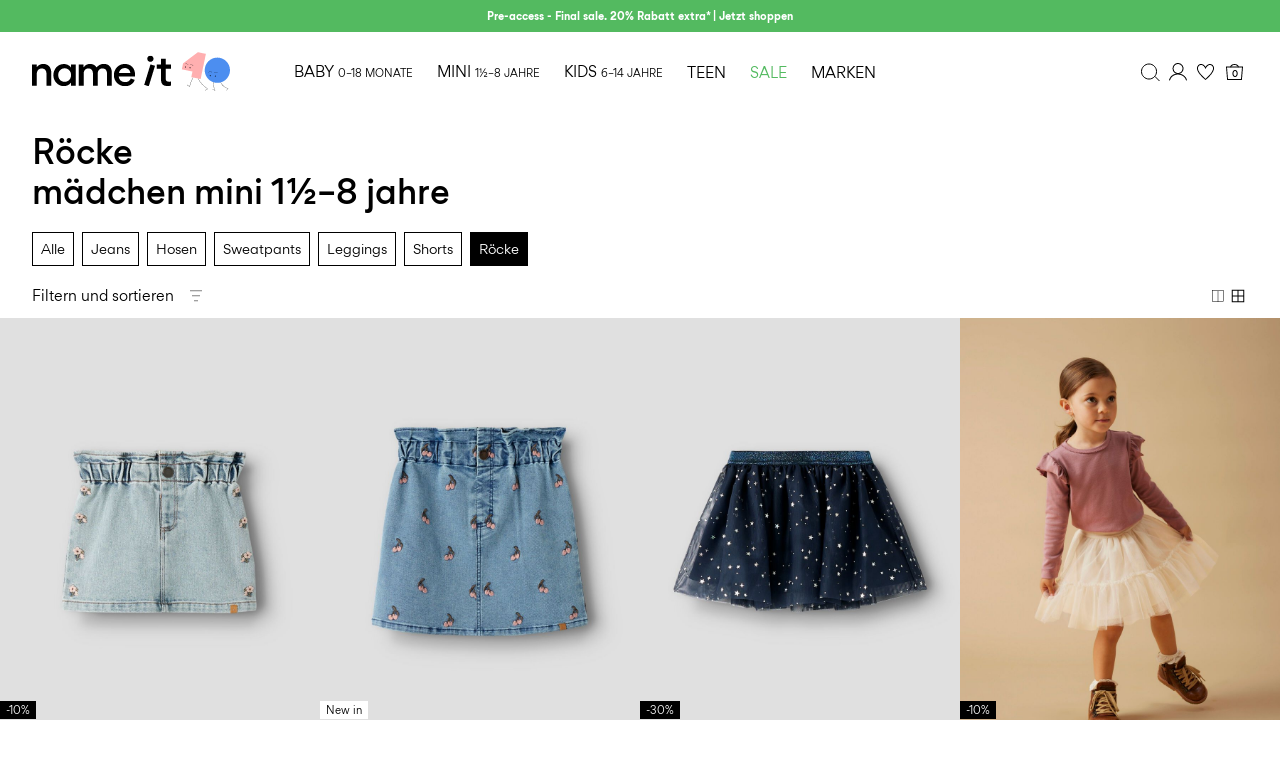

--- FILE ---
content_type: text/html;charset=UTF-8
request_url: https://www.nameit.com/de-de/ni-mini-girl-bottoms/ni-mini-girl-bottoms-skirts/roecke/
body_size: 41675
content:


























































<!DOCTYPE html>
<html lang="de"
data-locale="de_DE"
data-environment="2"
data-t="2026-01-18T18:56:45.179Z"
>
<head>

<script type="text/javascript" src="https://www.nameit.com/on/demandware.store/Sites-ni-Site/de_DE/Home-UncachedTracking" defer></script>





<script>
    if (!('customElements' in window)) {
        location.replace("/de-de/incompatiblebrowser");
    }
</script>

<script>
    if (/Highstreet/i.test(navigator.userAgent)) {
        document.documentElement.classList.add('highstreet-app');
    }

    if (/canvas/i.test(navigator.userAgent)) {
        document.documentElement.classList.add('canvas-app');
    }
</script>

<script defer type="text/javascript" src="/on/demandware.static/Sites-ni-Site/-/de_DE/v1768717914590/js/main.js"></script>


<meta charset="UTF-8">
<meta http-equiv="x-ua-compatible" content="ie=edge">
<meta name="viewport" content="width=device-width, initial-scale=1.0, minimum-scale=1.0, maximum-scale=2.0">


    <script>
        dataLayer = [{"page":{"brand":"ni","market":"DE","lang":"de","type":"plp","category":"ni-mini-girl-bottoms-skirts"},"ecommerce":{"currencyCode":"EUR"}}];
    </script>

    <script>
        window.dataLayer.push({
            originalLocation: document.location.protocol + '//' +
                document.location.hostname +
                document.location.pathname +
                document.location.search
        });
    </script>

















    <script>
        window.lipscoreEnabled = false;
    </script>








    <script type="text/javascript">
        window.addEventListener('load', function(){
            if(window.top !== window.self){
                return;
            }

            if (/Highstreet/i.test(navigator.userAgent)) {
                return;
            }

            var script = document.createElement('script');
            script.setAttribute('id', "CookieConsent");
            script.setAttribute('data-culture', "de");
            script.src = 'https://policy.app.cookieinformation.com/uc.js';
            document.head.appendChild(script);
        }, false);

        window.addEventListener('CookieInformationAPIReady', function() {
            if (window.location.href.includes('privacy-policy.html') || 
                window.location.href.includes('cookie-policy.html')) {
                var t = setTimeout(() => {
                    (typeof hideCookieBanner === 'function') && hideCookieBanner();
                    clearTimeout(t);
                }, 10);
            }
        });
    </script>

    

    
    
    <script type="text/javascript">
        function gtag() { dataLayer.push(arguments); }
        gtag('set', 'developer_id.dNzMyY2', true);
        gtag('consent', 'default',
            {
                'ad_storage': 'denied',
                'analytics_storage': 'denied'
            }
        );

        function cookieInformationUpdateConsent () {    
            const cookieCatStatistic = window.CookieInformation.getConsentGivenFor('cookie_cat_statistic');
            if (cookieCatStatistic) {
                window.gtag('consent', 'update', { 'analytics_storage': 'granted' });
            }

            const cookieCatFunctional = window.CookieInformation.getConsentGivenFor('cookie_cat_functional');
            if (cookieCatFunctional) {
                window.gtag('consent', 'update', { 'ad_storage': 'granted' });
            }
        }

        window.addEventListener('CookieInformationConsentGiven', cookieInformationUpdateConsent);
    </script>




<!-- TrustBox script -->



        <script type="text/javascript" src="//widget.trustpilot.com/bootstrap/v5/tp.widget.bootstrap.min.js" async></script>

<!-- End TrustBox script -->















<title>Röcke – Elegante und praktische Röcke für Mädchen | NAME IT</title>

<meta name="description" content="Suchst du nach einem neuen Rock f&uuml;r deine Tochter? Bei NAME IT bieten wir eine gro&szlig;e Auswahl an R&ouml;cken in verschiedenen Farben und Designs f&uuml;r M&auml;dchen. &gt;&gt; Mehr entdecken."/>
<meta name="keywords" content=""/>




    <link rel="next" href="https://www.nameit.com/de-de/ni-mini-girl-bottoms/ni-mini-girl-bottoms-skirts/roecke/?start=12&amp;sz=12" />






    


<!--Google Tag Manager-->


<script>
    window.addEventListener('DOMContentLoaded', function(){
        var l = 'dataLayer';
        window[l] = window[l] || [];
        window[l].push({
            'gtm.start': new Date().getTime(),
            event: 'gtm.js'
        });

        var f = document.getElementsByTagName('script')[0],
            j = document.createElement('script'),
            dl = l != 'dataLayer' ? '&l=' + l : '';
        j.async = true;
        j.src = '//' + 'sst.nameit.com' + '/gtm.js?id=' + 'GTM-M8L8QRK' + dl;
        f.parentNode.insertBefore(j, f);
    }, false);
</script>

<!--End Google TagManager-->



    
        <meta property="og:image" content="https://www.nameit.com/on/demandware.static/Sites-ni-Site/-/default/dwf4d1aafa/images/logo.png">
    

    
        <meta name="robots" content="index, follow">
    

    


<link rel="icon" type="image/png" href="/on/demandware.static/Sites-ni-Site/-/default/dwca2a06fc/images/favicon-16x16.png" sizes="16x16" />





    
    <link rel="preload" href="/on/demandware.static/Sites-ni-Site/-/de_DE/v1768717914590/fonts/nigordita_regular.woff2" as="font" type="font/woff2" crossorigin="anonymous" />


<link rel="stylesheet" href="/on/demandware.static/Sites-ni-Site/-/de_DE/v1768717914590/css/global.css" />


    <link rel="stylesheet" href="/on/demandware.static/Sites-ni-Site/-/de_DE/v1768717914590/css/search.css"  />



    <meta name="google-site-verification" content="5E8laOnHtjtOR8NIxHOSHrlzQsOWogHXR8nfXIpEqU0" />



    <meta name="facebook-domain-verification" content="qsybfp13fdz2wnncowbjpo8hinrz0j" />










<!--<script type="text/javascript">-->
<!--</script>-->







<link rel="canonical" href="https://www.nameit.com/de-de/ni-mini-girl-bottoms/ni-mini-girl-bottoms-skirts/roecke/"/>




<link rel="alternate" href="https://www.nameit.com/en-gb/ni-mini-girl-bottoms/ni-mini-girl-bottoms-skirts/skirts/" hreflang="en-GB" />

<link rel="alternate" href="https://www.nameit.com/en-pl/ni-mini-girl-bottoms/ni-mini-girl-bottoms-skirts/skirts/" hreflang="en-PL" />

<link rel="alternate" href="https://www.nameit.com/en-de/ni-mini-girl-bottoms/ni-mini-girl-bottoms-skirts/skirts/" hreflang="en-DE" />

<link rel="alternate" href="https://www.nameit.com/en-pt/ni-mini-girl-bottoms/ni-mini-girl-bottoms-skirts/skirts/" hreflang="en-PT" />

<link rel="alternate" href="https://www.nameit.com/en-gr/ni-mini-girl-bottoms/ni-mini-girl-bottoms-skirts/skirts/" hreflang="en-GR" />

<link rel="alternate" href="https://www.nameit.com/fi-fi/ni-mini-girl-bottoms/ni-mini-girl-bottoms-skirts/hameet/" hreflang="fi-FI" />

<link rel="alternate" href="https://www.nameit.com/en-ie/ni-mini-girl-bottoms/ni-mini-girl-bottoms-skirts/skirts/" hreflang="en-IE" />

<link rel="alternate" href="https://www.nameit.com/de-ch/ni-mini-girl-bottoms/ni-mini-girl-bottoms-skirts/roecke/" hreflang="de-CH" />

<link rel="alternate" href="https://www.nameit.com/en-ee/ni-mini-girl-bottoms/ni-mini-girl-bottoms-skirts/skirts/" hreflang="en-EE" />

<link rel="alternate" href="https://www.nameit.com/sv-se/ni-mini-girl-bottoms/ni-mini-girl-bottoms-skirts/kjolar/" hreflang="sv-SE" />

<link rel="alternate" href="https://www.nameit.com/en-lt/ni-mini-girl-bottoms/ni-mini-girl-bottoms-skirts/skirts/" hreflang="en-LT" />

<link rel="alternate" href="https://www.nameit.com/da-dk/ni-mini-girl-bottoms/ni-mini-girl-bottoms-skirts/nederdele/" hreflang="da-DK" />

<link rel="alternate" href="https://www.nameit.com/nl-nl/ni-mini-girl-bottoms/ni-mini-girl-bottoms-skirts/rokjes/" hreflang="nl-NL" />

<link rel="alternate" href="https://www.nameit.com/en-dk/ni-mini-girl-bottoms/ni-mini-girl-bottoms-skirts/skirts/" hreflang="en-DK" />

<link rel="alternate" href="https://www.nameit.com/nl-be/ni-mini-girl-bottoms/ni-mini-girl-bottoms-skirts/rokjes/" hreflang="nl-BE" />

<link rel="alternate" href="https://www.nameit.com/es-es/ni-mini-girl-bottoms/ni-mini-girl-bottoms-skirts/faldas/" hreflang="es-ES" />

<link rel="alternate" href="https://www.nameit.com/fr-fr/ni-mini-girl-bottoms/ni-mini-girl-bottoms-skirts/jupes/" hreflang="fr-FR" />

<link rel="alternate" href="https://www.nameit.com/de-de/ni-mini-girl-bottoms/ni-mini-girl-bottoms-skirts/roecke/" hreflang="de-DE" />

<link rel="alternate" href="https://www.nameit.com/en-nl/ni-mini-girl-bottoms/ni-mini-girl-bottoms-skirts/skirts/" hreflang="en-NL" />

<link rel="alternate" href="https://www.nameit.com/en-no/ni-mini-girl-bottoms/ni-mini-girl-bottoms-skirts/skirts/" hreflang="en-NO" />

<link rel="alternate" href="https://www.nameit.com/it-it/ni-mini-girl-bottoms/ni-mini-girl-bottoms-skirts/gonne/" hreflang="it-IT" />

<link rel="alternate" href="https://www.nameit.com/en-be/ni-mini-girl-bottoms/ni-mini-girl-bottoms-skirts/skirts/" hreflang="en-BE" />

<link rel="alternate" href="https://www.nameit.com/en-fi/ni-mini-girl-bottoms/ni-mini-girl-bottoms-skirts/skirts/" hreflang="en-FI" />

<link rel="alternate" href="https://www.nameit.com/pl-pl/ni-mini-girl-bottoms/ni-mini-girl-bottoms-skirts/spodnice/" hreflang="pl-PL" />

<link rel="alternate" href="https://www.nameit.com/no-no/ni-mini-girl-bottoms/ni-mini-girl-bottoms-skirts/skjoert/" hreflang="no-NO" />

<link rel="alternate" href="https://www.nameit.com/en-es/ni-mini-girl-bottoms/ni-mini-girl-bottoms-skirts/skirts/" hreflang="en-ES" />

<link rel="alternate" href="https://www.nameit.com/en-it/ni-mini-girl-bottoms/ni-mini-girl-bottoms-skirts/skirts/" hreflang="en-IT" />

<link rel="alternate" href="https://www.nameit.com/fr-ch/ni-mini-girl-bottoms/ni-mini-girl-bottoms-skirts/jupes/" hreflang="fr-CH" />

<link rel="alternate" href="https://www.nameit.com/en-at/ni-mini-girl-bottoms/ni-mini-girl-bottoms-skirts/skirts/" hreflang="en-AT" />

<link rel="alternate" href="https://www.nameit.com/en-ch/ni-mini-girl-bottoms/ni-mini-girl-bottoms-skirts/skirts/" hreflang="en-CH" />

<link rel="alternate" href="https://www.nameit.com/de-at/ni-mini-girl-bottoms/ni-mini-girl-bottoms-skirts/roecke/" hreflang="de-AT" />

<link rel="alternate" href="https://www.nameit.com/en-fr/ni-mini-girl-bottoms/ni-mini-girl-bottoms-skirts/skirts/" hreflang="en-FR" />

<link rel="alternate" href="https://www.nameit.com/en-se/ni-mini-girl-bottoms/ni-mini-girl-bottoms-skirts/skirts/" hreflang="en-SE" />

<link rel="alternate" href="https://www.nameit.com/fr-be/ni-mini-girl-bottoms/ni-mini-girl-bottoms-skirts/jupes/" hreflang="fr-BE" />

<link rel="alternate" href="https://www.nameit.com/en-si/ni-mini-girl-bottoms/ni-mini-girl-bottoms-skirts/skirts/" hreflang="en-SI" />

<link rel="alternate" href="https://www.nameit.com/en-gb/ni-mini-girl-bottoms/ni-mini-girl-bottoms-skirts/skirts/" hreflang="x-default" />


<script type="text/javascript">//<!--
/* <![CDATA[ (head-active_data.js) */
var dw = (window.dw || {});
dw.ac = {
    _analytics: null,
    _events: [],
    _category: "",
    _searchData: "",
    _anact: "",
    _anact_nohit_tag: "",
    _analytics_enabled: "true",
    _timeZone: "Europe/Amsterdam",
    _capture: function(configs) {
        if (Object.prototype.toString.call(configs) === "[object Array]") {
            configs.forEach(captureObject);
            return;
        }
        dw.ac._events.push(configs);
    },
	capture: function() { 
		dw.ac._capture(arguments);
		// send to CQ as well:
		if (window.CQuotient) {
			window.CQuotient.trackEventsFromAC(arguments);
		}
	},
    EV_PRD_SEARCHHIT: "searchhit",
    EV_PRD_DETAIL: "detail",
    EV_PRD_RECOMMENDATION: "recommendation",
    EV_PRD_SETPRODUCT: "setproduct",
    applyContext: function(context) {
        if (typeof context === "object" && context.hasOwnProperty("category")) {
        	dw.ac._category = context.category;
        }
        if (typeof context === "object" && context.hasOwnProperty("searchData")) {
        	dw.ac._searchData = context.searchData;
        }
    },
    setDWAnalytics: function(analytics) {
        dw.ac._analytics = analytics;
    },
    eventsIsEmpty: function() {
        return 0 == dw.ac._events.length;
    }
};
/* ]]> */
// -->
</script>
<script type="text/javascript">//<!--
/* <![CDATA[ (head-cquotient.js) */
var CQuotient = window.CQuotient = {};
CQuotient.clientId = 'bdtc-ni';
CQuotient.realm = 'BDTC';
CQuotient.siteId = 'ni';
CQuotient.instanceType = 'prd';
CQuotient.locale = 'de_DE';
CQuotient.fbPixelId = '__UNKNOWN__';
CQuotient.activities = [];
CQuotient.cqcid='';
CQuotient.cquid='';
CQuotient.cqeid='';
CQuotient.cqlid='';
CQuotient.apiHost='api.cquotient.com';
/* Turn this on to test against Staging Einstein */
/* CQuotient.useTest= true; */
CQuotient.useTest = ('true' === 'false');
CQuotient.initFromCookies = function () {
	var ca = document.cookie.split(';');
	for(var i=0;i < ca.length;i++) {
	  var c = ca[i];
	  while (c.charAt(0)==' ') c = c.substring(1,c.length);
	  if (c.indexOf('cqcid=') == 0) {
		CQuotient.cqcid=c.substring('cqcid='.length,c.length);
	  } else if (c.indexOf('cquid=') == 0) {
		  var value = c.substring('cquid='.length,c.length);
		  if (value) {
		  	var split_value = value.split("|", 3);
		  	if (split_value.length > 0) {
			  CQuotient.cquid=split_value[0];
		  	}
		  	if (split_value.length > 1) {
			  CQuotient.cqeid=split_value[1];
		  	}
		  	if (split_value.length > 2) {
			  CQuotient.cqlid=split_value[2];
		  	}
		  }
	  }
	}
}
CQuotient.getCQCookieId = function () {
	if(window.CQuotient.cqcid == '')
		window.CQuotient.initFromCookies();
	return window.CQuotient.cqcid;
};
CQuotient.getCQUserId = function () {
	if(window.CQuotient.cquid == '')
		window.CQuotient.initFromCookies();
	return window.CQuotient.cquid;
};
CQuotient.getCQHashedEmail = function () {
	if(window.CQuotient.cqeid == '')
		window.CQuotient.initFromCookies();
	return window.CQuotient.cqeid;
};
CQuotient.getCQHashedLogin = function () {
	if(window.CQuotient.cqlid == '')
		window.CQuotient.initFromCookies();
	return window.CQuotient.cqlid;
};
CQuotient.trackEventsFromAC = function (/* Object or Array */ events) {
try {
	if (Object.prototype.toString.call(events) === "[object Array]") {
		events.forEach(_trackASingleCQEvent);
	} else {
		CQuotient._trackASingleCQEvent(events);
	}
} catch(err) {}
};
CQuotient._trackASingleCQEvent = function ( /* Object */ event) {
	if (event && event.id) {
		if (event.type === dw.ac.EV_PRD_DETAIL) {
			CQuotient.trackViewProduct( {id:'', alt_id: event.id, type: 'raw_sku'} );
		} // not handling the other dw.ac.* events currently
	}
};
CQuotient.trackViewProduct = function(/* Object */ cqParamData){
	var cq_params = {};
	cq_params.cookieId = CQuotient.getCQCookieId();
	cq_params.userId = CQuotient.getCQUserId();
	cq_params.emailId = CQuotient.getCQHashedEmail();
	cq_params.loginId = CQuotient.getCQHashedLogin();
	cq_params.product = cqParamData.product;
	cq_params.realm = cqParamData.realm;
	cq_params.siteId = cqParamData.siteId;
	cq_params.instanceType = cqParamData.instanceType;
	cq_params.locale = CQuotient.locale;
	
	if(CQuotient.sendActivity) {
		CQuotient.sendActivity(CQuotient.clientId, 'viewProduct', cq_params);
	} else {
		CQuotient.activities.push({activityType: 'viewProduct', parameters: cq_params});
	}
};
/* ]]> */
// -->
</script>
<!-- Demandware Apple Pay -->

<style type="text/css">ISAPPLEPAY{display:inline}.dw-apple-pay-button,.dw-apple-pay-button:hover,.dw-apple-pay-button:active{background-color:black;background-image:-webkit-named-image(apple-pay-logo-white);background-position:50% 50%;background-repeat:no-repeat;background-size:75% 60%;border-radius:5px;border:1px solid black;box-sizing:border-box;margin:5px auto;min-height:30px;min-width:100px;padding:0}
.dw-apple-pay-button:after{content:'Apple Pay';visibility:hidden}.dw-apple-pay-button.dw-apple-pay-logo-white{background-color:white;border-color:white;background-image:-webkit-named-image(apple-pay-logo-black);color:black}.dw-apple-pay-button.dw-apple-pay-logo-white.dw-apple-pay-border{border-color:black}</style>


    
        <script type="application/ld+json">
            {"@context":"https://schema.org/","@type":"ItemList","itemListElement":[{"@type":"ListItem","position":1,"url":"https://www.nameit.com/de-de/ni-mini-all-bottoms/ni-mini-all-bottoms-skirts/roecke/denim-rock-13254377_MediumBlueDenim_1256730.html","name":"DENIM ROCK","identifier":"13254377_MediumBlueDenim_1256730","image":"https://www.nameit.com/dw/image/v2/BDTC_PRD/on/demandware.static/-/Sites-pim-catalog/default/dw29436934/pim-static/NI/13254377/13254377_MediumBlueDenim_1256730_001.jpg?sw=120&sh=160"},{"@type":"ListItem","position":2,"url":"https://www.nameit.com/de-de/ni-mini-girl-bottoms/ni-mini-girl-bottoms-skirts/roecke/denim-rock-13258166_MediumBlueDenim_1306320.html","name":"DENIM ROCK","identifier":"13258166_MediumBlueDenim_1306320","image":"https://www.nameit.com/dw/image/v2/BDTC_PRD/on/demandware.static/-/Sites-pim-catalog/default/dw6a858f8c/pim-static/NI/13258166/13258166_MediumBlueDenim_1306320_001.jpg?sw=120&sh=160"},{"@type":"ListItem","position":3,"url":"https://www.nameit.com/de-de/ni-mini-all-bottoms/ni-mini-all-bottoms-skirts/roecke/glitzer-tull-rock-13224448_NavyBlazer_1234183.html","name":"GLITZER TÜLL ROCK","identifier":"13224448_NavyBlazer_1234183","image":"https://www.nameit.com/dw/image/v2/BDTC_PRD/on/demandware.static/-/Sites-pim-catalog/default/dw71e37b51/pim-static/NI/13224448/13224448_NavyBlazer_1234183_001.jpg?sw=120&sh=160"},{"@type":"ListItem","position":4,"url":"https://www.nameit.com/de-de/ni-mini-all-bottoms/ni-mini-all-bottoms-skirts/roecke/tull-rock-13254346_PistachioShell.html","name":"TÜLL ROCK","identifier":"13254346_PistachioShell","image":"https://www.nameit.com/dw/image/v2/BDTC_PRD/on/demandware.static/-/Sites-pim-catalog/default/dw5664dfb6/pim-static/NI/13254346/13254346_PistachioShell_001.jpg?sw=120&sh=160"},{"@type":"ListItem","position":5,"url":"https://www.nameit.com/de-de/ni-mini-all-bottoms/ni-mini-all-bottoms-skirts/roecke/denim-spencer-kleid-13250921_Andorra.html","name":"DENIM SPENCER-KLEID","identifier":"13250921_Andorra","image":"https://www.nameit.com/dw/image/v2/BDTC_PRD/on/demandware.static/-/Sites-pim-catalog/default/dw25c847f8/pim-static/NI/13250921/13250921_Andorra_001.jpg?sw=120&sh=160"},{"@type":"ListItem","position":6,"url":"https://www.nameit.com/de-de/ni-mini-all-bottoms/ni-mini-all-bottoms-skirts/roecke/karierte-rock-13243397_ZenBlue.html","name":"KARIERTE ROCK","identifier":"13243397_ZenBlue","image":"https://www.nameit.com/dw/image/v2/BDTC_PRD/on/demandware.static/-/Sites-pim-catalog/default/dwaa957c54/pim-static/NI/13243397/13243397_ZenBlue_001.jpg?sw=120&sh=160"},{"@type":"ListItem","position":7,"url":"https://www.nameit.com/de-de/ni-mini-girl-bottoms/ni-mini-girl-bottoms-skirts/roecke/denim-rock-13241452_MediumBlueDenim.html","name":"DENIM ROCK","identifier":"13241452_MediumBlueDenim","image":"https://www.nameit.com/dw/image/v2/BDTC_PRD/on/demandware.static/-/Sites-pim-catalog/default/dw0b69645d/pim-static/NI/13241452/13241452_MediumBlueDenim_001.jpg?sw=120&sh=160"},{"@type":"ListItem","position":8,"url":"https://www.nameit.com/de-de/ni-mini-all-bottoms/ni-mini-all-bottoms-skirts/roecke/tull-rock-13204506_Woodrose.html","name":"TÜLL ROCK","identifier":"13204506_Woodrose","image":"https://www.nameit.com/dw/image/v2/BDTC_PRD/on/demandware.static/-/Sites-pim-catalog/default/dw38dc35d1/pim-static/NI/13204506/13204506_Woodrose_001.jpg?sw=120&sh=160"},{"@type":"ListItem","position":9,"url":"https://www.nameit.com/de-de/ni-mini-girl-bottoms/ni-mini-girl-bottoms-skirts/roecke/tull-rock-13256335_CloudDancer.html","name":"TÜLL ROCK","identifier":"13256335_CloudDancer","image":"https://www.nameit.com/dw/image/v2/BDTC_PRD/on/demandware.static/-/Sites-pim-catalog/default/dw5932b932/pim-static/NI/13256335/13256335_CloudDancer_001.jpg?sw=120&sh=160"},{"@type":"ListItem","position":10,"url":"https://www.nameit.com/de-de/ni-mini-all-bottoms/ni-mini-all-bottoms-skirts/roecke/print-rock-13259475_CloudDancer.html","name":"PRINT ROCK","identifier":"13259475_CloudDancer","image":"https://www.nameit.com/dw/image/v2/BDTC_PRD/on/demandware.static/-/Sites-pim-catalog/default/dw4c2723af/pim-static/NI/13259475/13259475_CloudDancer_001.jpg?sw=120&sh=160"},{"@type":"ListItem","position":11,"url":"https://www.nameit.com/de-de/ni-mini-all-bottoms/ni-mini-all-bottoms-skirts/roecke/print-rock-13259475_Black.html","name":"PRINT ROCK","identifier":"13259475_Black","image":"https://www.nameit.com/dw/image/v2/BDTC_PRD/on/demandware.static/-/Sites-pim-catalog/default/dw1e60f5e5/pim-static/NI/13259475/13259475_Black_001.jpg?sw=120&sh=160"},{"@type":"ListItem","position":12,"url":"https://www.nameit.com/de-de/ni-mini-all-bottoms/ni-mini-all-bottoms-skirts/roecke/glitzer-tull-rock-13224448_KeepsakeLilac_1161082.html","name":"GLITZER TÜLL ROCK","identifier":"13224448_KeepsakeLilac_1161082","image":"https://www.nameit.com/dw/image/v2/BDTC_PRD/on/demandware.static/-/Sites-pim-catalog/default/dwd73d65d7/pim-static/NI/13224448/13224448_KeepsakeLilac_1161082_001.jpg?sw=120&sh=160"}]}
        </script>
    
        <script type="application/ld+json">
            {"@context":"https://schema.org/","@type":"BreadcrumbList","itemListElement":[{"@type":"ListItem","position":1,"item":{"@id":"https://www.nameit.com/de-de/home","name":"Startseite"}},{"@type":"ListItem","position":2,"item":{"@id":"https://www.nameit.com/de-de/ni-mini/mini/","name":"MINI"}},{"@type":"ListItem","position":3,"item":{"@id":"https://www.nameit.com/de-de/ni-mini/ni-mini-girl/maedchen/","name":"Mädchen"}},{"@type":"ListItem","position":4,"item":{"@id":"https://www.nameit.com/de-de/ni-mini-girl/ni-mini-girl-bottoms/unterteile/","name":"Unterteile"}},{"@type":"ListItem","position":5,"item":{"@id":"https://www.nameit.com/de-de/ni-mini-girl-bottoms/ni-mini-girl-bottoms-skirts/roecke/","name":"Röcke"}}]}
        </script>
    



<meta name=version content=1.0.1209 />

</head>
<body
id="site-ni"
data-ping-url="https://www.nameit.com/de-de/ping"
data-wishlist-enabled="true"
data-wishlist-add="/de-de/wishlist/addproduct"
data-wishlist-remove="/on/demandware.store/Sites-ni-Site/de_DE/Wishlist-RemoveProduct"
data-wishlist="/on/demandware.store/Sites-ni-Site/de_DE/Wishlist-GetListJson"
data-mc-url="/on/demandware.store/Sites-ni-Site/de_DE/MCAnalytics-Handle"
class="page-search-show"
>
<!-- VoyadoTracking Script --><script>(function (i, s, o, g, r, a, m) {i['VoyadoAnalyticsObject'] = r;i[r] = i[r] || function () { (i[r].q = i[r].q || []).push(arguments) }, i[r].l = 1 * new Date();a = s.createElement(o), m = s.getElementsByTagName(o)[0];a.async = 1;a.src = g;m.parentNode.insertBefore(a, m)})(window, document, 'script', 'https://assets.voyado.com/jsfiles/analytics_0.1.7.min.js', 'va');va('setTenant', 'nameit');</script><!-- End VoyadoTracking Script --><!-- VoyadoTracking Variables --><script>window.VOYADO_TRACKING = true; 
window.VOYADO_TRACK_PRODUCT_VIEW = true; 
window.VOYADO_TRACK_ABANDONED_CART = true; 
window.VOYADO_GET_CONTACT_URL = '/on/demandware.store/Sites-ni-Site/de_DE/VoyadoTracking-GetContactId'; 
window.VOYADO_GET_CART_URL = '/on/demandware.store/Sites-ni-Site/de_DE/VoyadoTracking-GetCart'; 
</script><!-- End VoyadoTracking Variables --><!-- Relewise Script --><script>(function (i, s, o, g, r, a, m) {a = s.createElement(o), m = s.getElementsByTagName(o)[0];a.async = 1;a.src = g;m.parentNode.insertBefore(a, m)})(window, document, 'script', 'https://www.nameit.com/on/demandware.store/Sites-ni-Site/de_DE/Relewise-Tracking');</script><!-- End Relewise Tracking Script -->

<svg version="1.1" xmlns="http://www.w3.org/2000/svg" xmlns:xlink="http://www.w3.org/2000/svg" style="display: none;">
    <defs>
        <g id="icon-wishlist">
            <path d="M15.25 6.51074C16.2236 6.43531 17.0517 6.73032 17.6338 7.31152L17.7461 7.43164C18.3549 8.11846 18.6274 9.14384 18.4443 10.2217L18.4014 10.4375C18.1401 11.5955 17.3805 12.8331 16.4043 14.0312C15.6772 14.9237 14.8502 15.77 14.0674 16.5166L13.3047 17.2285C12.8025 17.6876 12.3825 18.0448 11.9902 18.3525L11.8389 18.2217C11.6167 18.0303 11.3923 17.8375 11.1699 17.6426L10.5107 17.0508C9.61736 16.2264 8.56898 15.2088 7.6582 14.1074C6.79955 13.0691 6.08872 11.9866 5.73242 10.9473L5.66602 10.7393C5.33198 9.61858 5.51518 8.45515 6.09473 7.64551L6.21582 7.48828C6.76233 6.83047 7.5647 6.4747 8.52441 6.50195L8.71875 6.5127C9.8554 6.60429 10.9272 7.52707 11.5928 8.60938L12.0098 9.28613L12.4395 8.61816C12.7762 8.09444 13.2462 7.576 13.7607 7.18262C14.282 6.78416 14.8063 6.54638 15.251 6.51172L15.25 6.51074Z" />
        </g>
        <g id="icon-wishlist-service">
            <path fill-rule="evenodd" clip-rule="evenodd" d="M11.4701 20.0002L10.9079 19.5085C10.3696 19.0383 9.81311 18.5523 9.28003 18.0538C7.09682 16.0118 4.09369 12.9558 3.22692 10.0094C2.74411 8.36826 3.04408 6.61682 4.00913 5.43896C4.85647 4.40492 6.11863 3.90013 7.5642 4.0178C9.22175 4.15309 10.6679 5.47932 11.5232 6.88911C12.4151 5.4833 13.9967 4.12695 15.4 4.01609C16.8261 3.90411 18.0797 4.37934 18.9322 5.35369C19.8692 6.42525 20.2178 8.01183 19.8652 9.59728C19.1687 12.7261 15.8954 16.0476 13.4939 18.2738C12.8442 18.8758 12.302 19.3447 11.7878 19.7495L11.4701 19.9996V20.0002ZM7.15338 4.9677C6.40317 4.9677 5.47184 5.18315 4.76162 6.05006C3.99542 6.98462 3.76458 8.39782 4.15883 9.73826C5.05131 12.7733 8.73494 16.2182 9.9451 17.35C10.4502 17.8224 10.9821 18.288 11.4992 18.7393C11.902 18.4085 12.3334 18.0287 12.8317 17.5672C15.1383 15.4286 18.2791 12.2549 18.9168 9.38865C19.2036 8.10108 18.9351 6.82999 18.1991 5.98867C17.5449 5.24 16.6033 4.89153 15.4765 4.98021C14.2161 5.07912 12.526 6.77826 11.9672 8.11813L11.5261 9.17662L11.0724 8.12382C10.4399 6.65604 9.00462 5.10584 7.48421 4.98192C7.37907 4.97339 7.26823 4.96827 7.15338 4.96827V4.9677Z" fill="black"/>
        </g>
         <g id="icon-toggle-four">
            <rect x="4.25" y="4.25" width="11.5" height="11.5" stroke="black"/>
            <line x1="10" y1="4" x2="10" y2="16" stroke="black"/>
            <line x1="4" y1="10" x2="16" y2="10" stroke="black"/>
        </g>
        <g id="icon-toggle-two">
            <rect x="4.5" y="4.5" width="11" height="11" stroke="black"/>
            <line x1="10" y1="5" x2="10" y2="16" stroke="black"/>
        </g>
        <g id="icon-toggle-one">
            <rect x="4.25" y="4.25" width="11.5" height="11.5" stroke="black"/>
        </g>
    </defs>
</svg>




<!--Google Tag Manager-->

<noscript>
<iframe src="//sst.nameit.com/ns.html?id=GTM-M8L8QRK" height="0" width="0" style="display:none;visibility:hidden;"></iframe>
</noscript>

<!--End Google Tag Manager-->
<div class="page" data-action="Search-Show" data-querystring="cgid=ni-mini-girl-bottoms-skirts">















































	 


	


    
        
        
        <div class="slim-banner " data-layer-promotion-view="{&quot;id&quot;:&quot;Slim banner&quot;,&quot;name&quot;:&quot;Slim banner widget&quot;,&quot;row_id&quot;:&quot;slim-header-banner&quot;,&quot;column_id&quot;:1}">
            <div class="slim-banner-wrapper">
                
                    
                    
                        
                        
                            
                                <style type="text/css">
                                    .slim-banner { background-color: #53ba60 !important;}
.slim-banner .slim-banner-controls { background-color: #53ba60 !important;}
.slim-banner, .slim-banner a { color: #ffffff !important;}
.slim-banner .slim-banner-controls .slim-banner-button { background-color: #ffffff !important;}
.slim-banner, .slim-banner a { font-weight: bold !important;}
                                </style>
                            
                            <p
                                data-id="ni-preaccess-final-sale"
                                data-layer-action="widgetClick"
                                data-layer-click-info="{&quot;event&quot;:&quot;promotionClick&quot;,&quot;ecommerce&quot;:{&quot;promoClick&quot;:{&quot;promotions&quot;:[{&quot;id&quot;:&quot;Slim banner&quot;,&quot;name&quot;:&quot;Slim banner widget&quot;,&quot;row_id&quot;:&quot;slim-header-banner&quot;,&quot;column_id&quot;:1}]}}}"
                                data-promo-action-info="CTA | Position 0">
                                <a href="https://www.nameit.com/share?cgid=ni-sale">Pre-access - Final sale. 20% Rabatt extra* | Jetzt shoppen</a>
                            </p>
                        
                    
                
                
            </div>
        </div>
        <script type="text/javascript">
            if (true || !/canvas/i.test(navigator.userAgent)) {
                document.body.classList.add('slim-banner--visible');
            }
        </script>
    

 
	



<div class="menu-overlay menu-overlay--backdrop" aria-hidden="true"></div>

<div class="mini-cart-overlay" aria-hidden="true"></div>
<div class="account-menu-overlay" aria-hidden="true"></div>


<div class="service-bar__top-navigation">
    <button
        class="service-bar__back-button js-back-button"
        title="Zur&uuml;ck"
        data-home-link="https://www.nameit.com/de-de/home"
        aria-label="Zur&uuml;ck"></button>

    
        <a
    href="/de-de/home"
    class="header__logo-link "
    title="Zur&uuml;ck zur Startseite"
    data-layer-action="logoClick"
    tabindex="0">
</a>

    

    <button 
        class="service-bar__search-button-app icon__link"
        title="Suchen"
        data-placeholder="Suchen"
        data-event-label="App Top Bar"
        aria-label="Suchen"></button>
</div>

<div class="service-bar__bottom-navigation">
    <a 
        class="bottom-navigation__home-button "
        title="Startseite"
        href="/de-de/home"
        data-layer-action="serviceBarIconClick"
        data-label="Home | App Bottom Bar">
        <svg viewBox="0 0 24 24">
            <use href="https://www.nameit.com/on/demandware.static/Sites-ni-Site/-/de_DE/v1768717914590/images/icon-defs-app.svg#icon-home-app"></use>
        </svg>
        <span>Startseite</span>
    </a>

    <button 
        class="bottom-navigation__menu-button js-menu-burger-button-app"
        title="Men&uuml;"
        data-menu-action="openMenu"
        data-menu-label="App Bottom Bar"
        aria-label="Menu">
        <svg viewBox="0 0 24 24">
            <use href="https://www.nameit.com/on/demandware.static/Sites-ni-Site/-/de_DE/v1768717914590/images/icon-defs-app.svg#icon-burger-app"></use>
        </svg>
        <span>Men&uuml;</span>
    </button>

    <a 
        class="bottom-navigation__wishlist-button "
        title="Wunschliste"
        href="/de-de/wishlist"
        data-layer-action="serviceBarIconClick"
        data-label="Wishlist | App Bottom Bar">
        <svg viewBox="0 0 24 24">
            <use href="https://www.nameit.com/on/demandware.static/Sites-ni-Site/-/de_DE/v1768717914590/images/icon-defs-app.svg#icon-wishlist-app"></use>
        </svg>
        <span>Wunschliste</span>
    </a>

    <a 
        class="bottom-navigation__minicart-button "
        title="Warenkorb"
        href="/de-de/cart"
        data-action-url="/de-de/minicart"
        data-layer-action="serviceBarIconClick"
        data-label="Bag | App Bottom Bar">
        <svg viewBox="0 0 24 24">
            <use href="https://www.nameit.com/on/demandware.static/Sites-ni-Site/-/de_DE/v1768717914590/images/icon-defs-app.svg#icon-minicart-app"></use>
        </svg>
        <span>Warenkorb</span>
    </a>

    
    <a 
        class="bottom-navigation__account-button js-registered hidden "
        title="Nutzerkonto"
        href="/de-de/account"
        data-layer-action="serviceBarIconClick"
        data-label="My account | App Bottom Bar">
        <svg viewBox="0 0 24 24">
            <use href="https://www.nameit.com/on/demandware.static/Sites-ni-Site/-/de_DE/v1768717914590/images/icon-defs-app.svg#icon-account-app"></use>
        </svg>
        <span>Nutzerkonto</span>
    </a>
    <a 
        class="bottom-navigation__account-button js-unregistered "
        title="Nutzerkonto"
        href="/de-de/login"
        data-layer-action="serviceBarIconClick"
        data-label="Sign in | App Bottom Bar">
        <svg viewBox="0 0 24 24">
            <use href="https://www.nameit.com/on/demandware.static/Sites-ni-Site/-/de_DE/v1768717914590/images/icon-defs-app.svg#icon-account-app"></use>
        </svg>
        <span>Nutzerkonto</span>
        <span class="bottom-navigation__account-notification"></span>
    </a>
</div>



<div class="page-header-container">
    <header class="header header--secondary  header--icon-bar">
    <div class="header__service-bar-mobile">
        <button class="service-bar-mobile__menu-button js-menu-burger-button"
            data-menu-action="openMenu"
            aria-label="Menu">
                <span class="service-bar__text-icon">Men&uuml;</span>
            </button>
        <div class="service-bar-mobile__search-placeholder"></div>
    </div>

    
    <div class="header__logo">
        <a
    href="/de-de/home"
    class="header__logo-link "
    title="Zur&uuml;ck zur Startseite"
    data-layer-action="logoClick"
    tabindex="0">
</a>

    </div>

    
    



<div class="header__service-bar">
    <div class="service-bar">
        
        <div class="service-bar__search">
            <button class="service-bar__search-button service-bar__icon"
                    type="button"
                    title="Suchen"
                    data-placeholder="Suchen"
                    aria-label="Suchen">
                    <span class="service-bar__text-icon">Suchen</span> 
            </button>
        </div>

        
        <div class="service-bar__account  account-menu">
            <div class="account-menu__button js-registered hidden">
                <a class="service-bar__icon"
                    href="/de-de/account"
                    data-layer-action="myAccountClick"
                    data-label="My account"
                    title="Mein Konto">
                    <span class="service-bar__text-icon">Konto</span> 
                </a>
            </div>
            <div class="account-menu__button js-unregistered hidden">
                <a class=" service-bar__icon"
                    href="/de-de/login"
                    data-layer-action="myAccountClick"
                    data-label="Sign in"
                    title="Anmelden">
                    <span class="service-bar__text-icon">Konto</span> 
                </a>
                <span class="account-menu__button-notification"></span>
            </div>

            <div class="account-menu__flyout">
                <ul class="account-menu__list" tabindex="-1">
                    <li>
                        <a href="/de-de/account" 
                            tabindex="-1" 
                            aria-hidden="true"
                            data-layer-action="myAccountDropdownClick"
                            data-label="Dashboard"
                        >
                            &Uuml;bersicht
                        </a>
                    </li>
                    <li>
                        <a href="https://www.nameit.com/de-de/account/orders"
                            tabindex="-1" 
                            aria-hidden="true"
                            data-layer-action="myAccountDropdownClick"
                            data-label="Order history"
                        >
                            Bestellhistorie
                        </a>
                    </li>
                    
                    <li>
                        <a href="https://www.nameit.com/de-de/account/profile"
                            tabindex="-1" 
                            aria-hidden="true"
                            data-layer-action="myAccountDropdownClick"
                            data-label="Profile"
                        >
                            Profil
                        </a>
                    </li>
                    
                        <li>
                            <a href="/de-de/account/newsletter-edit"
                                tabindex="-1" 
                                aria-hidden="true"
                                data-layer-action="myAccountDropdownClick"
                                data-label="Newsletter"
                            >
                                Newsletter
                            </a>
                        </li>
                    
                    <li class="account-menu__list-item account-menu__list-item--wishlist">
                        <a href="/de-de/wishlist"
                            tabindex="-1" 
                            aria-hidden="true"
                            data-layer-action="myAccountDropdownClick"
                            data-label="Wishlist"
                        >
                            Wunschliste
                        </a>
                    </li>
                    <li>
                        <a href="https://www.nameit.com/de-de/account/addresses"
                            tabindex="-1" 
                            aria-hidden="true"
                            data-layer-action="myAccountDropdownClick"
                            data-label="Addresses"
                        >
                            Adressen
                        </a>
                    </li>
                    <li class="account-menu__list-item account-menu__list-item--support">
                        <a href="https://support.nameit.com/hc/de-de"
                            tabindex="-1" 
                            aria-hidden="true"
                            data-layer-action="myAccountDropdownClick"
                            data-label="Support"
                        >
                            Ich brauche Hilfe
                        </a>
                    </li>
                    <li>
                        <a href="/de-de/logout"
                            tabindex="-1" 
                            aria-hidden="true"
                            data-layer-action="myAccountDropdownClick"
                            data-click-action="logout"
                            data-label="Sign out"
                        >
                            ABMELDEN
                        </a>
                    </li>
                </ul>
            </div>
        </div>

        
            
            <div class="service-bar__wishlist">
                <a class="service-bar__wishlist-button service-bar__icon"
                    href="/de-de/wishlist"
                    title="Wunschliste"
                    data-layer-action="serviceBarIconClick"
                    data-label="Wishlist"
                >
                    <svg viewBox="0 0 24 24">
                        <use href="#icon-wishlist-service"></use>
                    </svg>

                    <span class="service-bar__wishlist-button__count hidden">
                        
                        0
                    </span>
                </a>
            </div>
        

        
        <div class="service-bar__minicart-button service-bar__icon mini-cart"
            href="/de-de/cart"
            data-action-url="/de-de/minicart"
            data-layer-action="serviceBarIconClick"
            data-label="Bag"
        >
            
<a href="https://www.nameit.com/de-de/cart" title="Warenkorb" aria-haspopup="true">
    <span class="service-bar__text-icon">Warenkorb</span> 
    <span class="mini-cart__quantity mini-cart__quantity--hidden">
        
        0
    </span>
</a>
<div class="mini-cart__flyout">
    <div class="mini-cart__flyout__wrapper mini-cart__flyout__wrapper--placeholder loading-state-active-element">

    </div>
    <div class="remove-modal" id="removeProductModal" tabindex="-1" role="dialog" aria-labelledby="removeProductItemModal">
    <div class="remove-modal__content">
        <div class="remove-modal__body delete-confirmation-body" id="removeProductItemModal">
            M&ouml;chtest du dieses Produkt entfernen?
            <span class="remove-modal__bonus-info">Wenn du diesen Artikel entfernst, wird auch das/die gratis Geschenk(e) aus deinem Warenkorb entfernt.</span>
        </div>
        <div class="remove-modal__buttons">
            <button type="button" class="remove-modal__button--outline remove-modal__button-cancel" 
                    data-layer-action="cancelRemoveCartItem" 
                    data-dismiss="modal"
                    data-click-action="cancelRemove">
                Abbrechen
            </button>
            <button type="button" class="remove-modal__button--primary remove-modal__button-confirm"
                    data-dismiss="modal"
                    data-action=""
                    data-click-action="confirmRemove">
                Entfernen
            </button>
        </div>
    </div>
</div>

</div>

        </div>
    </div>
</div>


    
    <div class="header__menu" data-burger-menu="fullmobile">
        <div class="menu-overlay-burger" data-menu-action="closeMenu"></div>
        <button
            class="menu-burger-close"
            type="button"
            data-menu-action="closeMenu"
            title="Schlie&szlig;en"
            aria-label="Schlie&szlig;en"></button>

        























































<nav class="menu-top-navigation 
    
    menu-top-navigation--multi-brand ">
        <nav class="menu-top-navigation-strip-container"
     data-inline-flyouts="false"
     data-combined-flyouts-url="https://www.nameit.com/de-de/topmenuflyouts"
>
    <ul class="menu-top-navigation-strip" role="menu">
        
            
                
            

            <li class="menu-top-navigation-strip__item "
                data-flyout-url="https://www.nameit.com/on/demandware.store/Sites-ni-Site/de_DE/Menu-TopMenuCategory?category=ni-baby"
                data-topmenu-category-id="ni-baby"
                data-hover-menu-active="true"
                data-hover-menu-clickable="true"
            >
                <a
                    class="menu-top-navigation__link"
                    href="/de-de/ni-baby/baby/"
                    target="_self"
                    data-menu-category="ni-baby"
                    data-title="BABY"
                    data-layer-action="topMenuMainCategoryClick"
                    style=""
                    tabindex="0">
                    BABY
                    
                        <span class="menu-top-navigation__suffix">0&ndash;18 MONATE</span>
                    
                </a>
                
                
                    <button
                        aria-expanded="false"
                        aria-haspopup="menu"
                        role="menuitem"
                        tabindex="0"
                        class="menu-top-navigation__accessibility_button">
                        <svg aria-hidden="true" focusable="false" viewBox="0 0 24 24" role="img" width="24px" height="24px" fill="none">
                            <path stroke="currentColor" stroke-width="1.5" d="M17.5 9.25l-5.5 5.5-5.5-5.5"></path>
                        </svg>
                    </button>
                
            </li>
        
            
                
            

            <li class="menu-top-navigation-strip__item "
                data-flyout-url="https://www.nameit.com/on/demandware.store/Sites-ni-Site/de_DE/Menu-TopMenuCategory?category=ni-mini"
                data-topmenu-category-id="ni-mini"
                data-hover-menu-active="true"
                data-hover-menu-clickable="true"
            >
                <a
                    class="menu-top-navigation__link"
                    href="/de-de/ni-mini/mini/"
                    target="_self"
                    data-menu-category="ni-mini"
                    data-title="MINI"
                    data-layer-action="topMenuMainCategoryClick"
                    style=""
                    tabindex="0">
                    MINI
                    
                        <span class="menu-top-navigation__suffix">1&frac12;&ndash;8 JAHRE</span>
                    
                </a>
                
                
                    <button
                        aria-expanded="false"
                        aria-haspopup="menu"
                        role="menuitem"
                        tabindex="0"
                        class="menu-top-navigation__accessibility_button">
                        <svg aria-hidden="true" focusable="false" viewBox="0 0 24 24" role="img" width="24px" height="24px" fill="none">
                            <path stroke="currentColor" stroke-width="1.5" d="M17.5 9.25l-5.5 5.5-5.5-5.5"></path>
                        </svg>
                    </button>
                
            </li>
        
            
                
            

            <li class="menu-top-navigation-strip__item "
                data-flyout-url="https://www.nameit.com/on/demandware.store/Sites-ni-Site/de_DE/Menu-TopMenuCategory?category=ni-kids"
                data-topmenu-category-id="ni-kids"
                data-hover-menu-active="true"
                data-hover-menu-clickable="true"
            >
                <a
                    class="menu-top-navigation__link"
                    href="/de-de/ni-kids/kids/"
                    target="_self"
                    data-menu-category="ni-kids"
                    data-title="KIDS"
                    data-layer-action="topMenuMainCategoryClick"
                    style=""
                    tabindex="0">
                    KIDS
                    
                        <span class="menu-top-navigation__suffix">6&ndash;14 JAHRE</span>
                    
                </a>
                
                
                    <button
                        aria-expanded="false"
                        aria-haspopup="menu"
                        role="menuitem"
                        tabindex="0"
                        class="menu-top-navigation__accessibility_button">
                        <svg aria-hidden="true" focusable="false" viewBox="0 0 24 24" role="img" width="24px" height="24px" fill="none">
                            <path stroke="currentColor" stroke-width="1.5" d="M17.5 9.25l-5.5 5.5-5.5-5.5"></path>
                        </svg>
                    </button>
                
            </li>
        
            
                
            

            <li class="menu-top-navigation-strip__item "
                data-flyout-url="https://www.nameit.com/on/demandware.store/Sites-ni-Site/de_DE/Menu-TopMenuCategory?category=ni-lmtd"
                data-topmenu-category-id="ni-lmtd"
                data-hover-menu-active="true"
                data-hover-menu-clickable="true"
            >
                <a
                    class="menu-top-navigation__link"
                    href="/de-de/ni-lmtd/teen/"
                    target="_self"
                    data-menu-category="ni-lmtd"
                    data-title="TEEN"
                    data-layer-action="topMenuMainCategoryClick"
                    style=""
                    tabindex="0">
                    TEEN
                    
                </a>
                
                
                    <button
                        aria-expanded="false"
                        aria-haspopup="menu"
                        role="menuitem"
                        tabindex="0"
                        class="menu-top-navigation__accessibility_button">
                        <svg aria-hidden="true" focusable="false" viewBox="0 0 24 24" role="img" width="24px" height="24px" fill="none">
                            <path stroke="currentColor" stroke-width="1.5" d="M17.5 9.25l-5.5 5.5-5.5-5.5"></path>
                        </svg>
                    </button>
                
            </li>
        
            
                
            

            <li class="menu-top-navigation-strip__item "
                data-flyout-url="https://www.nameit.com/on/demandware.store/Sites-ni-Site/de_DE/Menu-TopMenuCategory?category=ni-sale"
                data-topmenu-category-id="ni-sale"
                data-hover-menu-active="true"
                data-hover-menu-clickable="true"
            >
                <a
                    class="menu-top-navigation__link"
                    href="/de-de/ni-sale/sale/"
                    target="_self"
                    data-menu-category="ni-sale"
                    data-title="SALE"
                    data-layer-action="topMenuMainCategoryClick"
                    style="color: #53BA60;"
                    tabindex="0">
                    SALE
                    
                </a>
                
                
                    <button
                        aria-expanded="false"
                        aria-haspopup="menu"
                        role="menuitem"
                        tabindex="0"
                        class="menu-top-navigation__accessibility_button">
                        <svg aria-hidden="true" focusable="false" viewBox="0 0 24 24" role="img" width="24px" height="24px" fill="none">
                            <path stroke="currentColor" stroke-width="1.5" d="M17.5 9.25l-5.5 5.5-5.5-5.5"></path>
                        </svg>
                    </button>
                
            </li>
        

        






<!-- Desktop Header -->

    <li class="menu-top-navigation-strip__item" data-topmenu-category-id="ni-brands">
        <a class="menu-top-navigation__link"
           href="/de-de/ni-brands/marken/"
           data-menu-category="ni-brands"
           data-layer-action="topMenuMainCategoryClick">
            MARKEN
        </a>
    </li>

<!-- Desktop Navigation Flyout -->

 
    </ul>
</nav>


<div
    class="menu-top-navigation-flyout"
    aria-hidden="true"
    tabindex="-1"></div>

<script src="/on/demandware.static/Sites-ni-Site/-/de_DE/v1768717914590/js/menu/top_menu.js" defer></script>

</nav>

<div class="menu-burger menu-burger--slide menu-burger--multi-brand" data-js-width="fullmobile">
    <nav class="menu-burger-content" aria-label="Hauptnavigation">
        


<div
    class="menu-burger__category menu-burger__category--root"
    data-category-id="__root__">
    
        








    
    

    






    <p
        class="menu_burger__category__item category-level-1 category-has-children "
        data-category-item-id="ni-baby"
        data-menu-action="slide">
        <a href="/de-de/ni-baby/baby/" style="">
            BABY
            
                <span class="menu_burger__category__suffix">0&ndash;18 MONATE</span>
            
        </a>
    </p>






    <div
        class="menu-burger__category menu-burger__category--hidden category-level-1"
        data-category-id="ni-baby"
        data-container-action="slide">
        
        
            <div class="menu-burger__category-header">
                <button 
                    type="button"
                    class="menu-burger__category-header__back"
                    title="Zur&uuml;ck"
                    data-menu-action="closeCategory"
                    aria-label="Zur&uuml;ck">
                    <span>Zur&uuml;ck</span>
                </button>
                <p
                    class="menu_burger__category-header__link"
                    data-item-id="ni-baby"
                    data-menu-action="openHeaderCategoryUrl">
                    <a href="/de-de/ni-baby/baby/">
                        BABY
                        
                            <span class="menu_burger__category__suffix">0&ndash;18 MONATE</span>
                        
                    </a>
                </p>
            </div>
        

        
            





    




    
        <div class="menu-category__item-wrapper">
            
                






    <p
        class="menu_burger__category__item category-level-2 category-has-children "
        data-category-item-id="ni-baby-all"
        data-menu-action="tab">
        <a href="/de-de/ni-baby/ni-baby-all/alles/" style="">
            Alles
            
        </a>
    </p>



            
                






    <p
        class="menu_burger__category__item category-level-2 category-has-children "
        data-category-item-id="ni-baby-girl"
        data-menu-action="tab">
        <a href="/de-de/ni-baby/ni-baby-girl/maedchen/" style="">
            M&auml;dchen
            
        </a>
    </p>



            
                






    <p
        class="menu_burger__category__item category-level-2 category-has-children "
        data-category-item-id="ni-baby-boy"
        data-menu-action="tab">
        <a href="/de-de/ni-baby/ni-baby-boy/junge/" style="">
            Junge
            
        </a>
    </p>



            
        </div>
    



    <div
        class="menu-burger__category menu-burger__category--hidden category-level-2"
        data-category-id="ni-baby-all"
        data-container-action="tab">
        
        

        
            








    
    

    






    <mark>
        <p
            class="menu_burger__category__item category-level-3 category-has-no-children menu_burger__category__item--highlighted"
            data-category-item-id="ni-baby-newin"
            data-menu-action="openUrl">
            <a href="/de-de/ni-baby-all/ni-baby-newin/neuheiten/" style="">
                Neuheiten
                
            </a>
        </p>
    </mark>







        
            








    
    

    






    <mark>
        <p
            class="menu_burger__category__item category-level-3 category-has-no-children menu_burger__category__item--highlighted"
            data-category-item-id="ni-baby-topsellers"
            data-menu-action="openUrl">
            <a href="/de-de/ni-baby-all/ni-baby-topsellers/top-seller/" style="">
                Top Seller
                
            </a>
        </p>
    </mark>







        
            








    
    

    






    <mark>
        <p
            class="menu_burger__category__item category-level-3 category-has-no-children menu_burger__category__item--highlighted"
            data-category-item-id="ni-baby-sale"
            data-menu-action="openUrl">
            <a href="/de-de/ni-baby-all/ni-baby-sale/sale/" style="color: #53BA60;">
                Sale
                
            </a>
        </p>
    </mark>







        
            








    
    

    






    <p
        class="menu_burger__category__item category-level-3 category-has-no-children "
        data-category-item-id="ni-baby-view-all"
        data-menu-action="openUrl">
        <a href="/de-de/ni-baby-all/ni-baby-view-all/alle-anzeigen/" style="">
            Alle anzeigen
            
        </a>
    </p>







        
            








    
    

    






    <p
        class="menu_burger__category__item category-level-3 category-has-children "
        data-category-item-id="ni-baby-outerwear"
        data-menu-action="slide">
        <a href="/de-de/ni-baby-all/ni-baby-outerwear/outerwear-/" style="">
            Outerwear 
            
        </a>
    </p>






    <div
        class="menu-burger__category menu-burger__category--hidden category-level-3"
        data-category-id="ni-baby-outerwear"
        data-container-action="slide">
        
        
            <div class="menu-burger__category-header">
                <button 
                    type="button"
                    class="menu-burger__category-header__back"
                    title="Zur&uuml;ck"
                    data-menu-action="closeCategory"
                    aria-label="Zur&uuml;ck">
                    <span>Zur&uuml;ck</span>
                </button>
                <p
                    class="menu_burger__category-header__link"
                    data-item-id="ni-baby-outerwear"
                    data-menu-action="openHeaderCategoryUrl">
                    <a href="/de-de/ni-baby-all/ni-baby-outerwear/outerwear-/">
                        Outerwear 
                        
                    </a>
                </p>
            </div>
        

        
            








    
    

    






    <p
        class="menu_burger__category__item category-level-4 category-has-no-children "
        data-category-item-id="ni-baby-jackets"
        data-menu-action="openUrl">
        <a href="/de-de/ni-baby-outerwear/ni-baby-jackets/jacken/" style="">
            Jacken
            
        </a>
    </p>







        
            








    
    

    






    <p
        class="menu_burger__category__item category-level-4 category-has-no-children "
        data-category-item-id="ni-baby-sleepsuits-snowsuits"
        data-menu-action="openUrl">
        <a href="/de-de/ni-baby-outerwear/ni-baby-sleepsuits-snowsuits/schlafsaecke-snowsuits/" style="">
            Schlafs&auml;cke &amp; Snowsuits
            
        </a>
    </p>







        
            








    
    

    






    <p
        class="menu_burger__category__item category-level-4 category-has-no-children "
        data-category-item-id="ni-baby-outerwear-outtacc"
        data-menu-action="openUrl">
        <a href="/de-de/ni-baby-outerwear/ni-baby-outerwear-outtacc/accessoires/" style="">
            Accessoires
            
        </a>
    </p>







        

        
        
    </div>


        
            








    
    

    






    <p
        class="menu_burger__category__item category-level-3 category-has-children "
        data-category-item-id="ni-baby-tops"
        data-menu-action="slide">
        <a href="/de-de/ni-baby-all/ni-baby-tops/oberteile/" style="">
            Oberteile
            
        </a>
    </p>






    <div
        class="menu-burger__category menu-burger__category--hidden category-level-3"
        data-category-id="ni-baby-tops"
        data-container-action="slide">
        
        
            <div class="menu-burger__category-header">
                <button 
                    type="button"
                    class="menu-burger__category-header__back"
                    title="Zur&uuml;ck"
                    data-menu-action="closeCategory"
                    aria-label="Zur&uuml;ck">
                    <span>Zur&uuml;ck</span>
                </button>
                <p
                    class="menu_burger__category-header__link"
                    data-item-id="ni-baby-tops"
                    data-menu-action="openHeaderCategoryUrl">
                    <a href="/de-de/ni-baby-all/ni-baby-tops/oberteile/">
                        Oberteile
                        
                    </a>
                </p>
            </div>
        

        
            








    
    

    






    <p
        class="menu_burger__category__item category-level-4 category-has-no-children "
        data-category-item-id="ni-baby-tops-bodysuits"
        data-menu-action="openUrl">
        <a href="/de-de/ni-baby-tops/ni-baby-tops-bodysuits/bodys/" style="">
            Bodys
            
        </a>
    </p>







        
            








    
    

    






    <p
        class="menu_burger__category__item category-level-4 category-has-children "
        data-category-item-id="ni-baby-tops-nightplaysuits"
        data-menu-action="slide">
        <a href="/de-de/ni-baby-tops/ni-baby-tops-nightplaysuits/playsuits/" style="">
            Playsuits
            
        </a>
    </p>






    <div
        class="menu-burger__category menu-burger__category--hidden category-level-4"
        data-category-id="ni-baby-tops-nightplaysuits"
        data-container-action="slide">
        
        
            <div class="menu-burger__category-header">
                <button 
                    type="button"
                    class="menu-burger__category-header__back"
                    title="Zur&uuml;ck"
                    data-menu-action="closeCategory"
                    aria-label="Zur&uuml;ck">
                    <span>Zur&uuml;ck</span>
                </button>
                <p
                    class="menu_burger__category-header__link"
                    data-item-id="ni-baby-tops-nightplaysuits"
                    data-menu-action="openHeaderCategoryUrl">
                    <a href="/de-de/ni-baby-tops/ni-baby-tops-nightplaysuits/playsuits/">
                        Playsuits
                        
                    </a>
                </p>
            </div>
        

        
            








    
    

    






    <p
        class="menu_burger__category__item category-level-5 category-has-no-children "
        data-category-item-id="ni-baby-tops-onesies"
        data-menu-action="openUrl">
        <a href="/de-de/ni-baby-tops-nightplaysuits/ni-baby-tops-onesies/overall/" style="">
            Overall
            
        </a>
    </p>







        

        
        
    </div>


        
            








    
    

    






    <p
        class="menu_burger__category__item category-level-4 category-has-no-children "
        data-category-item-id="ni-baby-tops-longsleeved"
        data-menu-action="openUrl">
        <a href="/de-de/ni-baby-tops/ni-baby-tops-longsleeved/langaermlige-oberteile/" style="">
            Lang&auml;rmlige Oberteile
            
        </a>
    </p>







        
            








    
    

    






    <p
        class="menu_burger__category__item category-level-4 category-has-no-children "
        data-category-item-id="ni-baby-tops-shortsleeved"
        data-menu-action="openUrl">
        <a href="/de-de/ni-baby-tops/ni-baby-tops-shortsleeved/kurzaermelige-oberteile/" style="">
            Kurz&auml;rmelige Oberteile
            
        </a>
    </p>







        
            








    
    

    






    <p
        class="menu_burger__category__item category-level-4 category-has-children "
        data-category-item-id="ni-baby-tops-sweatshirtsknitwear"
        data-menu-action="slide">
        <a href="/de-de/ni-baby-tops/ni-baby-tops-sweatshirtsknitwear/strickmode-sweatshirts/" style="">
            Strickmode &amp; Sweatshirts
            
        </a>
    </p>






    <div
        class="menu-burger__category menu-burger__category--hidden category-level-4"
        data-category-id="ni-baby-tops-sweatshirtsknitwear"
        data-container-action="slide">
        
        
            <div class="menu-burger__category-header">
                <button 
                    type="button"
                    class="menu-burger__category-header__back"
                    title="Zur&uuml;ck"
                    data-menu-action="closeCategory"
                    aria-label="Zur&uuml;ck">
                    <span>Zur&uuml;ck</span>
                </button>
                <p
                    class="menu_burger__category-header__link"
                    data-item-id="ni-baby-tops-sweatshirtsknitwear"
                    data-menu-action="openHeaderCategoryUrl">
                    <a href="/de-de/ni-baby-tops/ni-baby-tops-sweatshirtsknitwear/strickmode-sweatshirts/">
                        Strickmode &amp; Sweatshirts
                        
                    </a>
                </p>
            </div>
        

        
            








    
    

    






    <p
        class="menu_burger__category__item category-level-5 category-has-no-children "
        data-category-item-id="ni-baby-tops-jumpers"
        data-menu-action="openUrl">
        <a href="/de-de/ni-baby-tops-sweatshirtsknitwear/ni-baby-tops-jumpers/pullover/" style="">
            Pullover
            
        </a>
    </p>







        

        
        
    </div>


        

        
        
    </div>


        
            








    
    

    






    <p
        class="menu_burger__category__item category-level-3 category-has-children "
        data-category-item-id="ni-baby-tops-dressesskirts"
        data-menu-action="slide">
        <a href="/de-de/ni-baby-all/ni-baby-tops-dressesskirts/kleider-roecke/" style="">
            Kleider &amp; R&ouml;cke
            
        </a>
    </p>






    <div
        class="menu-burger__category menu-burger__category--hidden category-level-3"
        data-category-id="ni-baby-tops-dressesskirts"
        data-container-action="slide">
        
        
            <div class="menu-burger__category-header">
                <button 
                    type="button"
                    class="menu-burger__category-header__back"
                    title="Zur&uuml;ck"
                    data-menu-action="closeCategory"
                    aria-label="Zur&uuml;ck">
                    <span>Zur&uuml;ck</span>
                </button>
                <p
                    class="menu_burger__category-header__link"
                    data-item-id="ni-baby-tops-dressesskirts"
                    data-menu-action="openHeaderCategoryUrl">
                    <a href="/de-de/ni-baby-all/ni-baby-tops-dressesskirts/kleider-roecke/">
                        Kleider &amp; R&ouml;cke
                        
                    </a>
                </p>
            </div>
        

        
            








    
    

    






    <p
        class="menu_burger__category__item category-level-4 category-has-no-children "
        data-category-item-id="ni-baby-tops-dresses"
        data-menu-action="openUrl">
        <a href="/de-de/ni-baby-tops-dressesskirts/ni-baby-tops-dresses/kleider/" style="">
            Kleider
            
        </a>
    </p>







        
            








    
    

    






    <p
        class="menu_burger__category__item category-level-4 category-has-no-children "
        data-category-item-id="ni-baby-tops-skirts"
        data-menu-action="openUrl">
        <a href="/de-de/ni-baby-tops-dressesskirts/ni-baby-tops-skirts/roecken/" style="">
            R&ouml;cken
            
        </a>
    </p>







        

        
        
    </div>


        
            








    
    

    






    <p
        class="menu_burger__category__item category-level-3 category-has-children "
        data-category-item-id="ni-baby-bottoms"
        data-menu-action="slide">
        <a href="/de-de/ni-baby-all/ni-baby-bottoms/unterteile/" style="">
            Unterteile
            
        </a>
    </p>






    <div
        class="menu-burger__category menu-burger__category--hidden category-level-3"
        data-category-id="ni-baby-bottoms"
        data-container-action="slide">
        
        
            <div class="menu-burger__category-header">
                <button 
                    type="button"
                    class="menu-burger__category-header__back"
                    title="Zur&uuml;ck"
                    data-menu-action="closeCategory"
                    aria-label="Zur&uuml;ck">
                    <span>Zur&uuml;ck</span>
                </button>
                <p
                    class="menu_burger__category-header__link"
                    data-item-id="ni-baby-bottoms"
                    data-menu-action="openHeaderCategoryUrl">
                    <a href="/de-de/ni-baby-all/ni-baby-bottoms/unterteile/">
                        Unterteile
                        
                    </a>
                </p>
            </div>
        

        
            








    
    

    






    <p
        class="menu_burger__category__item category-level-4 category-has-no-children "
        data-category-item-id="ni-baby-bottoms-jeans"
        data-menu-action="openUrl">
        <a href="/de-de/ni-baby-bottoms/ni-baby-bottoms-jeans/jeans/" style="">
            Jeans
            
        </a>
    </p>







        
            








    
    

    






    <p
        class="menu_burger__category__item category-level-4 category-has-no-children "
        data-category-item-id="ni-baby-bottoms-pants"
        data-menu-action="openUrl">
        <a href="/de-de/ni-baby-bottoms/ni-baby-bottoms-pants/hosen/" style="">
            Hosen
            
        </a>
    </p>







        
            








    
    

    






    <p
        class="menu_burger__category__item category-level-4 category-has-no-children "
        data-category-item-id="ni-baby-bottoms-sweatpants"
        data-menu-action="openUrl">
        <a href="/de-de/ni-baby-bottoms/ni-baby-bottoms-sweatpants/sweatpants/" style="">
            Sweatpants
            
        </a>
    </p>







        
            








    
    

    






    <p
        class="menu_burger__category__item category-level-4 category-has-no-children "
        data-category-item-id="ni-baby-bottoms-leggings"
        data-menu-action="openUrl">
        <a href="/de-de/ni-baby-bottoms/ni-baby-bottoms-leggings/leggings/" style="">
            Leggings
            
        </a>
    </p>







        
            








    
    

    






    <p
        class="menu_burger__category__item category-level-4 category-has-no-children "
        data-category-item-id="ni-baby-overalls"
        data-menu-action="openUrl">
        <a href="/de-de/ni-baby-bottoms/ni-baby-overalls/latzhosen/" style="">
            Latzhosen
            
        </a>
    </p>







        
            








    
    

    






    <p
        class="menu_burger__category__item category-level-4 category-has-no-children "
        data-category-item-id="ni-baby-bottoms-shorts"
        data-menu-action="openUrl">
        <a href="/de-de/ni-baby-bottoms/ni-baby-bottoms-shorts/shorts/" style="color: #000000;">
            Shorts
            
        </a>
    </p>







        

        
        
    </div>


        
            








    
    

    






    <p
        class="menu_burger__category__item category-level-3 category-has-children "
        data-category-item-id="ni-baby-basics"
        data-menu-action="slide">
        <a href="/de-de/ni-baby-all/ni-baby-basics/basics/" style="">
            Basics
            
        </a>
    </p>






    <div
        class="menu-burger__category menu-burger__category--hidden category-level-3"
        data-category-id="ni-baby-basics"
        data-container-action="slide">
        
        
            <div class="menu-burger__category-header">
                <button 
                    type="button"
                    class="menu-burger__category-header__back"
                    title="Zur&uuml;ck"
                    data-menu-action="closeCategory"
                    aria-label="Zur&uuml;ck">
                    <span>Zur&uuml;ck</span>
                </button>
                <p
                    class="menu_burger__category-header__link"
                    data-item-id="ni-baby-basics"
                    data-menu-action="openHeaderCategoryUrl">
                    <a href="/de-de/ni-baby-all/ni-baby-basics/basics/">
                        Basics
                        
                    </a>
                </p>
            </div>
        

        
            








    
    

    






    <p
        class="menu_burger__category__item category-level-4 category-has-no-children "
        data-category-item-id="ni-baby-body"
        data-menu-action="openUrl">
        <a href="/de-de/ni-baby-basics/ni-baby-body/bodys/" style="">
            Bodys
            
        </a>
    </p>







        
            








    
    

    






    <p
        class="menu_burger__category__item category-level-4 category-has-no-children "
        data-category-item-id="ni-baby-basics-leggings"
        data-menu-action="openUrl">
        <a href="/de-de/ni-baby-basics/ni-baby-basics-leggings/leggings/" style="">
            Leggings
            
        </a>
    </p>







        
            








    
    

    






    <p
        class="menu_burger__category__item category-level-4 category-has-children "
        data-category-item-id="ni-baby-basics-sleepwear"
        data-menu-action="slide">
        <a href="/de-de/ni-baby-basics/ni-baby-basics-sleepwear/schlafanzuge/" style="">
            Schlafanz&uuml;ge
            
        </a>
    </p>






    <div
        class="menu-burger__category menu-burger__category--hidden category-level-4"
        data-category-id="ni-baby-basics-sleepwear"
        data-container-action="slide">
        
        
            <div class="menu-burger__category-header">
                <button 
                    type="button"
                    class="menu-burger__category-header__back"
                    title="Zur&uuml;ck"
                    data-menu-action="closeCategory"
                    aria-label="Zur&uuml;ck">
                    <span>Zur&uuml;ck</span>
                </button>
                <p
                    class="menu_burger__category-header__link"
                    data-item-id="ni-baby-basics-sleepwear"
                    data-menu-action="openHeaderCategoryUrl">
                    <a href="/de-de/ni-baby-basics/ni-baby-basics-sleepwear/schlafanzuge/">
                        Schlafanz&uuml;ge
                        
                    </a>
                </p>
            </div>
        

        
            








    
    

    






    <p
        class="menu_burger__category__item category-level-5 category-has-no-children "
        data-category-item-id="ni-baby-basics-sleepwear-with-feet"
        data-menu-action="openUrl">
        <a href="/de-de/ni-baby-basics-sleepwear/ni-baby-basics-sleepwear-with-feet/schlafanzuge-mit-fussen/" style="">
            Schlafanz&uuml;ge mit F&uuml;&szlig;en
            
        </a>
    </p>







        

        
        
    </div>


        
            








    
    

    






    <p
        class="menu_burger__category__item category-level-4 category-has-no-children "
        data-category-item-id="ni-baby-accessories-sockstights"
        data-menu-action="openUrl">
        <a href="/de-de/ni-baby-basics/ni-baby-accessories-sockstights/socken-strumpfhosen/" style="">
            Socken &amp; Strumpfhosen
            
        </a>
    </p>







        
            








    
    

    






    <p
        class="menu_burger__category__item category-level-4 category-has-no-children "
        data-category-item-id="ni-baby-accessories-dribblerbibs"
        data-menu-action="openUrl">
        <a href="/de-de/ni-baby-basics/ni-baby-accessories-dribblerbibs/laetzchen/" style="">
            L&auml;tzchen
            
        </a>
    </p>







        

        
        
    </div>


        
            








    
    

    






    <p
        class="menu_burger__category__item category-level-3 category-has-no-children "
        data-category-item-id="ni-baby-multipacks"
        data-menu-action="openUrl">
        <a href="/de-de/ni-baby-all/ni-baby-multipacks/multipacks/" style="">
            Multipacks
            
        </a>
    </p>







        
            








    
    

    






    <p
        class="menu_burger__category__item category-level-3 category-has-no-children "
        data-category-item-id="ni-baby-wool"
        data-menu-action="openUrl">
        <a href="/de-de/ni-baby-all/ni-baby-wool/wolle/" style="">
            Wolle
            
        </a>
    </p>







        
            








    
    

    






    <p
        class="menu_burger__category__item category-level-3 category-has-no-children "
        data-category-item-id="ni-baby-matching-sets"
        data-menu-action="openUrl">
        <a href="/de-de/ni-baby-all/ni-baby-matching-sets/matching-sets/" style="">
            Matching sets
            
        </a>
    </p>







        
            








    
    

    






    <p
        class="menu_burger__category__item category-level-3 category-has-no-children "
        data-category-item-id="ni-baby-prints"
        data-menu-action="openUrl">
        <a href="/de-de/ni-baby-all/ni-baby-prints/baby-prints/" style="">
            Baby prints
            
        </a>
    </p>







        
            








    
    

    






    <p
        class="menu_burger__category__item category-level-3 category-has-no-children "
        data-category-item-id="ni-baby-swimwear"
        data-menu-action="openUrl">
        <a href="/de-de/ni-baby-all/ni-baby-swimwear/bademode/" style="">
            Bademode
            
        </a>
    </p>







        

        
        
            
    

    <marketing-tiles
        id="marketing-tiles-ni-baby-all"
        class="marketing-tiles"
        data-layer-promotion-view="{&quot;id&quot;:&quot;marketing-tiles-ni-baby-all&quot;,&quot;name&quot;:&quot;Marketing Tiles&quot;}"
        init="true"
        data-viewed="true">
        <div class="marketing-tiles__items">
            
                
                    <a
                        href="https://www.nameit.com/de-de/ni-0-18months/ni-baby-campaign-approved-by-kids/approved-by-kids/"
                        target="_self"
                        class="marketing-tiles__item"
                        tabindex="0"
                        data-layer-promotion-creative="/on/demandware.static/-/Sites-ni-Library/default/dwb4c566d6/07_MarketingTiles/2026/W1/APPROVED-BABY-DESK.jpg"
                        data-content-id="marketing-tile-357">
                        <picture>
                            <source srcset="/on/demandware.static/-/Sites-ni-Library/default/dwb4c566d6/07_MarketingTiles/2026/W1/APPROVED-BABY-DESK.jpg" media="(min-width: 768px)"/>
                            <img src="/on/demandware.static/-/Sites-ni-Library/default/dwe68404d7/07_MarketingTiles/2026/W1/APPROVED-BABY-MB.jpg" alt="Approved by kids" />
                        </picture>
                        <div class="marketing-tiles__content">
                            
                                <h4>Approved by kids</h4>
                            
                            
                                <p>0&ndash;18 monate</p>
                            
                        </div>
                    </a>
                
            
                
                    <a
                        href="https://www.nameit.com/de-de/ni-baby-all/ni-baby-campaign-little-beginnings/little-beginnings/"
                        target="_self"
                        class="marketing-tiles__item"
                        tabindex="0"
                        data-layer-promotion-creative="/on/demandware.static/-/Sites-ni-Library/default/dwdc2564d2/07_MarketingTiles/2026/W1/LITTLE-BEGINNINS-BABY-GIRL-DESK.jpg"
                        data-content-id="marketing-tile-354">
                        <picture>
                            <source srcset="/on/demandware.static/-/Sites-ni-Library/default/dwdc2564d2/07_MarketingTiles/2026/W1/LITTLE-BEGINNINS-BABY-GIRL-DESK.jpg" media="(min-width: 768px)"/>
                            <img src="/on/demandware.static/-/Sites-ni-Library/default/dwde07790c/07_MarketingTiles/2026/W1/LITTLE-BEGINNINS-BABY-GIRL-MB.jpg" alt="Little beginnings" />
                        </picture>
                        <div class="marketing-tiles__content">
                            
                                <h4>Little beginnings</h4>
                            
                            
                                <p>0&ndash;18 monate</p>
                            
                        </div>
                    </a>
                
            
                
                    <a
                        href="https://www.nameit.com/de-de/ni-baby-all/ni-baby-basics/basics/"
                        target="_self"
                        class="marketing-tiles__item"
                        tabindex="0"
                        data-layer-promotion-creative="/on/demandware.static/-/Sites-ni-Library/default/dwd25ca505/07_MarketingTiles/2026/W1/BASICS-BABY-ALL-DESK.jpg"
                        data-content-id="marketing-tile-355">
                        <picture>
                            <source srcset="/on/demandware.static/-/Sites-ni-Library/default/dwd25ca505/07_MarketingTiles/2026/W1/BASICS-BABY-ALL-DESK.jpg" media="(min-width: 768px)"/>
                            <img src="/on/demandware.static/-/Sites-ni-Library/default/dw86dc2d5f/07_MarketingTiles/2026/W1/BASICS-BABY-ALL-MB.jpg" alt="Basics" />
                        </picture>
                        <div class="marketing-tiles__content">
                            
                                <h4>Basics</h4>
                            
                            
                                <p>0&ndash;18 monate</p>
                            
                        </div>
                    </a>
                
            
                
                    <a
                        href="https://www.nameit.com/de-de/ni-campaigns/ni-baby-neutral/unisex/"
                        target="_self"
                        class="marketing-tiles__item"
                        tabindex="0"
                        data-layer-promotion-creative="/on/demandware.static/-/Sites-ni-Library/default/dweccd18e6/07_MarketingTiles/2026/W1/UNISEX-BABY-ALL-DESK.jpg"
                        data-content-id="marketing-tile-356">
                        <picture>
                            <source srcset="/on/demandware.static/-/Sites-ni-Library/default/dweccd18e6/07_MarketingTiles/2026/W1/UNISEX-BABY-ALL-DESK.jpg" media="(min-width: 768px)"/>
                            <img src="/on/demandware.static/-/Sites-ni-Library/default/dwede1b49c/07_MarketingTiles/2026/W1/UNISEX-BABY-ALL-MB.jpg" alt="Unisex capsule" />
                        </picture>
                        <div class="marketing-tiles__content">
                            
                                <h4>Unisex capsule</h4>
                            
                            
                                <p>0&ndash;18 monate</p>
                            
                        </div>
                    </a>
                
            
                
                    <a
                        href="https://www.nameit.com/de-de/ni-baby-all/ni-baby-matching-sets/matching-sets/"
                        target="_self"
                        class="marketing-tiles__item"
                        tabindex="0"
                        data-layer-promotion-creative="/on/demandware.static/-/Sites-ni-Library/default/dw9edd84ab/07_MarketingTiles/2026/W1/MATCHING-BABY-GIRL-DESK.jpg"
                        data-content-id="marketing-tile-33">
                        <picture>
                            <source srcset="/on/demandware.static/-/Sites-ni-Library/default/dw9edd84ab/07_MarketingTiles/2026/W1/MATCHING-BABY-GIRL-DESK.jpg" media="(min-width: 768px)"/>
                            <img src="/on/demandware.static/-/Sites-ni-Library/default/dw29aeb3c1/07_MarketingTiles/2026/W1/MATCHING-BABY-GIRL-MB.jpg" alt="Passende Sets" />
                        </picture>
                        <div class="marketing-tiles__content">
                            
                                <h4>Passende Sets</h4>
                            
                            
                                <p>0&ndash;18 monate</p>
                            
                        </div>
                    </a>
                
            
        </div>
        <button
            class="slider-button slider-button__prev slider-button--hidden "
            data-layer-action="marketingTilesClickButton"
            data-event-label="marketing-tiles-ni-baby-all | Previous Slide"
            aria-label="Zur&uuml;ck"
            tabindex="-1">
            <span></span>
        </button>
        <button
            class="slider-button slider-button__next "
            data-layer-action="marketingTilesClickButton"
            data-event-label="marketing-tiles-ni-baby-all | Next Slide"
            aria-label="Weiter"
            tabindex="-1">
            <span></span>
        </button>
    </marketing-tiles>
    
    


        
    </div>


        
            





    




    



    <div
        class="menu-burger__category menu-burger__category--hidden category-level-2"
        data-category-id="ni-baby-girl"
        data-container-action="tab">
        
        

        
            








    
    

    






    <mark>
        <p
            class="menu_burger__category__item category-level-3 category-has-no-children menu_burger__category__item--highlighted"
            data-category-item-id="ni-baby-girl-newin"
            data-menu-action="openUrl">
            <a href="/de-de/ni-baby-girl/ni-baby-girl-newin/neuheiten/" style="">
                Neuheiten
                
            </a>
        </p>
    </mark>







        
            








    
    

    






    <mark>
        <p
            class="menu_burger__category__item category-level-3 category-has-no-children menu_burger__category__item--highlighted"
            data-category-item-id="ni-baby-girl-topsellers"
            data-menu-action="openUrl">
            <a href="/de-de/ni-baby-girl/ni-baby-girl-topsellers/top-seller/" style="">
                Top Seller
                
            </a>
        </p>
    </mark>







        
            








    
    

    






    <mark>
        <p
            class="menu_burger__category__item category-level-3 category-has-no-children menu_burger__category__item--highlighted"
            data-category-item-id="ni-baby-girl-sale"
            data-menu-action="openUrl">
            <a href="/de-de/ni-baby-girl/ni-baby-girl-sale/sale/" style="color: #53BA60;">
                Sale
                
            </a>
        </p>
    </mark>







        
            








    
    

    






    <p
        class="menu_burger__category__item category-level-3 category-has-no-children "
        data-category-item-id="ni-baby-girl-view-all"
        data-menu-action="openUrl">
        <a href="/de-de/ni-baby-girl/ni-baby-girl-view-all/alle-anzeigen/" style="">
            Alle anzeigen
            
        </a>
    </p>







        
            








    
    

    






    <p
        class="menu_burger__category__item category-level-3 category-has-children "
        data-category-item-id="ni-baby-girl-outerwear"
        data-menu-action="slide">
        <a href="/de-de/ni-baby-girl/ni-baby-girl-outerwear/outerwear-/" style="">
            Outerwear 
            
        </a>
    </p>






    <div
        class="menu-burger__category menu-burger__category--hidden category-level-3"
        data-category-id="ni-baby-girl-outerwear"
        data-container-action="slide">
        
        
            <div class="menu-burger__category-header">
                <button 
                    type="button"
                    class="menu-burger__category-header__back"
                    title="Zur&uuml;ck"
                    data-menu-action="closeCategory"
                    aria-label="Zur&uuml;ck">
                    <span>Zur&uuml;ck</span>
                </button>
                <p
                    class="menu_burger__category-header__link"
                    data-item-id="ni-baby-girl-outerwear"
                    data-menu-action="openHeaderCategoryUrl">
                    <a href="/de-de/ni-baby-girl/ni-baby-girl-outerwear/outerwear-/">
                        Outerwear 
                        
                    </a>
                </p>
            </div>
        

        
            








    
    

    






    <p
        class="menu_burger__category__item category-level-4 category-has-no-children "
        data-category-item-id="ni-baby-girl-jackets"
        data-menu-action="openUrl">
        <a href="/de-de/ni-baby-girl-outerwear/ni-baby-girl-jackets/jacken/" style="">
            Jacken
            
        </a>
    </p>







        
            








    
    

    






    <p
        class="menu_burger__category__item category-level-4 category-has-no-children "
        data-category-item-id="ni-baby-girl-sleepsuits-snowsuits"
        data-menu-action="openUrl">
        <a href="/de-de/ni-baby-girl-outerwear/ni-baby-girl-sleepsuits-snowsuits/schlafsaecke-snowsuits/" style="">
            Schlafs&auml;cke &amp; Snowsuits
            
        </a>
    </p>







        
            








    
    

    






    <p
        class="menu_burger__category__item category-level-4 category-has-no-children "
        data-category-item-id="ni-baby-girl-outerwear-outtacc"
        data-menu-action="openUrl">
        <a href="/de-de/ni-baby-girl-outerwear/ni-baby-girl-outerwear-outtacc/accessoires/" style="">
            Accessoires
            
        </a>
    </p>







        

        
        
    </div>


        
            








    
    

    






    <p
        class="menu_burger__category__item category-level-3 category-has-children "
        data-category-item-id="ni-baby-girl-tops"
        data-menu-action="slide">
        <a href="/de-de/ni-baby-girl/ni-baby-girl-tops/oberteile/" style="">
            Oberteile
            
        </a>
    </p>






    <div
        class="menu-burger__category menu-burger__category--hidden category-level-3"
        data-category-id="ni-baby-girl-tops"
        data-container-action="slide">
        
        
            <div class="menu-burger__category-header">
                <button 
                    type="button"
                    class="menu-burger__category-header__back"
                    title="Zur&uuml;ck"
                    data-menu-action="closeCategory"
                    aria-label="Zur&uuml;ck">
                    <span>Zur&uuml;ck</span>
                </button>
                <p
                    class="menu_burger__category-header__link"
                    data-item-id="ni-baby-girl-tops"
                    data-menu-action="openHeaderCategoryUrl">
                    <a href="/de-de/ni-baby-girl/ni-baby-girl-tops/oberteile/">
                        Oberteile
                        
                    </a>
                </p>
            </div>
        

        
            








    
    

    






    <p
        class="menu_burger__category__item category-level-4 category-has-no-children "
        data-category-item-id="ni-baby-girl-bodysuits"
        data-menu-action="openUrl">
        <a href="/de-de/ni-baby-girl-tops/ni-baby-girl-bodysuits/bodys/" style="">
            Bodys
            
        </a>
    </p>







        
            








    
    

    






    <p
        class="menu_burger__category__item category-level-4 category-has-no-children "
        data-category-item-id="ni-baby-girl-tops-playsuits"
        data-menu-action="openUrl">
        <a href="/de-de/ni-baby-girl-tops/ni-baby-girl-tops-playsuits/playsuits/" style="">
            Playsuits
            
        </a>
    </p>







        
            








    
    

    






    <p
        class="menu_burger__category__item category-level-4 category-has-no-children "
        data-category-item-id="ni-baby-girl-tops-longsleeved"
        data-menu-action="openUrl">
        <a href="/de-de/ni-baby-girl-tops/ni-baby-girl-tops-longsleeved/langaermelige-oberteile/" style="">
            Lang&auml;rmelige Oberteile
            
        </a>
    </p>







        
            








    
    

    






    <p
        class="menu_burger__category__item category-level-4 category-has-no-children "
        data-category-item-id="ni-baby-girl-tops-shortsleeved"
        data-menu-action="openUrl">
        <a href="/de-de/ni-baby-girl-tops/ni-baby-girl-tops-shortsleeved/kurzaermelige-oberteile/" style="">
            Kurz&auml;rmelige Oberteile
            
        </a>
    </p>







        
            








    
    

    






    <p
        class="menu_burger__category__item category-level-4 category-has-no-children "
        data-category-item-id="ni-baby-girl-tops-sweatshirtsknitwear"
        data-menu-action="openUrl">
        <a href="/de-de/ni-baby-girl-tops/ni-baby-girl-tops-sweatshirtsknitwear/strickmode-und-sweatshirts/" style="">
            Strickmode und Sweatshirts
            
        </a>
    </p>







        

        
        
    </div>


        
            








    
    

    






    <p
        class="menu_burger__category__item category-level-3 category-has-children "
        data-category-item-id="ni-baby-girl-tops-dressesskirts"
        data-menu-action="slide">
        <a href="/de-de/ni-baby-girl/ni-baby-girl-tops-dressesskirts/kleider-roecke/" style="">
            Kleider &amp; R&ouml;cke
            
        </a>
    </p>






    <div
        class="menu-burger__category menu-burger__category--hidden category-level-3"
        data-category-id="ni-baby-girl-tops-dressesskirts"
        data-container-action="slide">
        
        
            <div class="menu-burger__category-header">
                <button 
                    type="button"
                    class="menu-burger__category-header__back"
                    title="Zur&uuml;ck"
                    data-menu-action="closeCategory"
                    aria-label="Zur&uuml;ck">
                    <span>Zur&uuml;ck</span>
                </button>
                <p
                    class="menu_burger__category-header__link"
                    data-item-id="ni-baby-girl-tops-dressesskirts"
                    data-menu-action="openHeaderCategoryUrl">
                    <a href="/de-de/ni-baby-girl/ni-baby-girl-tops-dressesskirts/kleider-roecke/">
                        Kleider &amp; R&ouml;cke
                        
                    </a>
                </p>
            </div>
        

        
            








    
    

    






    <p
        class="menu_burger__category__item category-level-4 category-has-no-children "
        data-category-item-id="ni-baby-girl-tops-dresses"
        data-menu-action="openUrl">
        <a href="/de-de/ni-baby-girl-tops-dressesskirts/ni-baby-girl-tops-dresses/kleider/" style="">
            Kleider
            
        </a>
    </p>







        
            








    
    

    






    <p
        class="menu_burger__category__item category-level-4 category-has-no-children "
        data-category-item-id="ni-baby-girl-tops-skirts"
        data-menu-action="openUrl">
        <a href="/de-de/ni-baby-girl-tops-dressesskirts/ni-baby-girl-tops-skirts/roecken/" style="">
            R&ouml;cken
            
        </a>
    </p>







        

        
        
    </div>


        
            








    
    

    






    <p
        class="menu_burger__category__item category-level-3 category-has-children "
        data-category-item-id="ni-baby-girl-bottoms"
        data-menu-action="slide">
        <a href="/de-de/ni-baby-girl/ni-baby-girl-bottoms/unterteile/" style="">
            Unterteile
            
        </a>
    </p>






    <div
        class="menu-burger__category menu-burger__category--hidden category-level-3"
        data-category-id="ni-baby-girl-bottoms"
        data-container-action="slide">
        
        
            <div class="menu-burger__category-header">
                <button 
                    type="button"
                    class="menu-burger__category-header__back"
                    title="Zur&uuml;ck"
                    data-menu-action="closeCategory"
                    aria-label="Zur&uuml;ck">
                    <span>Zur&uuml;ck</span>
                </button>
                <p
                    class="menu_burger__category-header__link"
                    data-item-id="ni-baby-girl-bottoms"
                    data-menu-action="openHeaderCategoryUrl">
                    <a href="/de-de/ni-baby-girl/ni-baby-girl-bottoms/unterteile/">
                        Unterteile
                        
                    </a>
                </p>
            </div>
        

        
            








    
    

    






    <p
        class="menu_burger__category__item category-level-4 category-has-no-children "
        data-category-item-id="ni-baby-girl-bottoms-jeans"
        data-menu-action="openUrl">
        <a href="/de-de/ni-baby-girl-bottoms/ni-baby-girl-bottoms-jeans/jeans/" style="">
            Jeans
            
        </a>
    </p>







        
            








    
    

    






    <p
        class="menu_burger__category__item category-level-4 category-has-no-children "
        data-category-item-id="ni-baby-girl-bottoms-trousers"
        data-menu-action="openUrl">
        <a href="/de-de/ni-baby-girl-bottoms/ni-baby-girl-bottoms-trousers/hosen/" style="">
            Hosen
            
        </a>
    </p>







        
            








    
    

    






    <p
        class="menu_burger__category__item category-level-4 category-has-no-children "
        data-category-item-id="ni-baby-girl-bottoms-sweatpants"
        data-menu-action="openUrl">
        <a href="/de-de/ni-baby-girl-bottoms/ni-baby-girl-bottoms-sweatpants/sweatpantsund-jogginghosen/" style="">
            Sweatpantsund Jogginghosen
            
        </a>
    </p>







        
            








    
    

    






    <p
        class="menu_burger__category__item category-level-4 category-has-no-children "
        data-category-item-id="ni-baby-girl-bottoms-leggings"
        data-menu-action="openUrl">
        <a href="/de-de/ni-baby-girl-bottoms/ni-baby-girl-bottoms-leggings/leggings/" style="">
            Leggings
            
        </a>
    </p>







        
            








    
    

    






    <p
        class="menu_burger__category__item category-level-4 category-has-no-children "
        data-category-item-id="ni-baby-girl-overalls"
        data-menu-action="openUrl">
        <a href="/de-de/ni-baby-girl-bottoms/ni-baby-girl-overalls/latzhosen/" style="">
            Latzhosen
            
        </a>
    </p>







        
            








    
    

    






    <p
        class="menu_burger__category__item category-level-4 category-has-no-children "
        data-category-item-id="ni-baby-girl-bottoms-shorts"
        data-menu-action="openUrl">
        <a href="/de-de/ni-baby-girl-bottoms/ni-baby-girl-bottoms-shorts/shorts/" style="color: #000000;">
            Shorts
            
        </a>
    </p>







        

        
        
    </div>


        
            








    
    

    






    <p
        class="menu_burger__category__item category-level-3 category-has-children "
        data-category-item-id="ni-baby-girl-basics"
        data-menu-action="slide">
        <a href="/de-de/ni-baby-girl/ni-baby-girl-basics/basics/" style="">
            Basics
            
        </a>
    </p>






    <div
        class="menu-burger__category menu-burger__category--hidden category-level-3"
        data-category-id="ni-baby-girl-basics"
        data-container-action="slide">
        
        
            <div class="menu-burger__category-header">
                <button 
                    type="button"
                    class="menu-burger__category-header__back"
                    title="Zur&uuml;ck"
                    data-menu-action="closeCategory"
                    aria-label="Zur&uuml;ck">
                    <span>Zur&uuml;ck</span>
                </button>
                <p
                    class="menu_burger__category-header__link"
                    data-item-id="ni-baby-girl-basics"
                    data-menu-action="openHeaderCategoryUrl">
                    <a href="/de-de/ni-baby-girl/ni-baby-girl-basics/basics/">
                        Basics
                        
                    </a>
                </p>
            </div>
        

        
            








    
    

    






    <p
        class="menu_burger__category__item category-level-4 category-has-no-children "
        data-category-item-id="ni-baby-girl-basics-body"
        data-menu-action="openUrl">
        <a href="/de-de/ni-baby-girl-basics/ni-baby-girl-basics-body/bodys/" style="">
            Bodys
            
        </a>
    </p>







        
            








    
    

    






    <p
        class="menu_burger__category__item category-level-4 category-has-no-children "
        data-category-item-id="ni-baby-girl-basics-leggings"
        data-menu-action="openUrl">
        <a href="/de-de/ni-baby-girl-basics/ni-baby-girl-basics-leggings/leggings/" style="">
            Leggings
            
        </a>
    </p>







        
            








    
    

    






    <p
        class="menu_burger__category__item category-level-4 category-has-no-children "
        data-category-item-id="ni-baby-girl-basics-sleepwear"
        data-menu-action="openUrl">
        <a href="/de-de/ni-baby-girl-basics/ni-baby-girl-basics-sleepwear/schlafanzuge/" style="">
            Schlafanz&uuml;ge
            
        </a>
    </p>







        
            








    
    

    






    <p
        class="menu_burger__category__item category-level-4 category-has-no-children "
        data-category-item-id="ni-baby-girl-basics-sockstights"
        data-menu-action="openUrl">
        <a href="/de-de/ni-baby-girl-basics/ni-baby-girl-basics-sockstights/socken-strumpfhosen/" style="">
            Socken &amp; Strumpfhosen
            
        </a>
    </p>







        
            








    
    

    






    <p
        class="menu_burger__category__item category-level-4 category-has-no-children "
        data-category-item-id="ni-baby-girl-basics-dribblerbibs"
        data-menu-action="openUrl">
        <a href="/de-de/ni-baby-girl-basics/ni-baby-girl-basics-dribblerbibs/laetzchen/" style="">
            L&auml;tzchen
            
        </a>
    </p>







        

        
        
    </div>


        
            








    
    

    






    <p
        class="menu_burger__category__item category-level-3 category-has-no-children "
        data-category-item-id="ni-baby-girl-multipacks"
        data-menu-action="openUrl">
        <a href="/de-de/ni-baby-girl/ni-baby-girl-multipacks/multipacks/" style="">
            Multipacks
            
        </a>
    </p>







        
            








    
    

    






    <p
        class="menu_burger__category__item category-level-3 category-has-no-children "
        data-category-item-id="ni-baby-girl-wool"
        data-menu-action="openUrl">
        <a href="/de-de/ni-baby-girl/ni-baby-girl-wool/wolle/" style="">
            Wolle
            
        </a>
    </p>







        
            








    
    

    






    <p
        class="menu_burger__category__item category-level-3 category-has-no-children "
        data-category-item-id="ni-baby-matching-sets-girl"
        data-menu-action="openUrl">
        <a href="/de-de/ni-baby-girl/ni-baby-matching-sets-girl/matching-set/" style="">
            Matching Set
            
        </a>
    </p>







        
            








    
    

    






    <p
        class="menu_burger__category__item category-level-3 category-has-no-children "
        data-category-item-id="ni-baby-girl-prints"
        data-menu-action="openUrl">
        <a href="/de-de/ni-baby-girl/ni-baby-girl-prints/baby-prints/" style="">
            Baby prints
            
        </a>
    </p>







        
            








    
    

    






    <p
        class="menu_burger__category__item category-level-3 category-has-no-children "
        data-category-item-id="ni-baby-girl-swimwear"
        data-menu-action="openUrl">
        <a href="/de-de/ni-baby-girl/ni-baby-girl-swimwear/bademode/" style="">
            Bademode
            
        </a>
    </p>







        

        
        
            
    

    <marketing-tiles
        id="marketing-tiles-ni-baby-girl"
        class="marketing-tiles"
        data-layer-promotion-view="{&quot;id&quot;:&quot;marketing-tiles-ni-baby-girl&quot;,&quot;name&quot;:&quot;Marketing Tiles&quot;}"
        init="true"
        data-viewed="true">
        <div class="marketing-tiles__items">
            
                
                    <a
                        href="https://www.nameit.com/de-de/ni-baby-girl/ni-baby-girl-campaign-little-beginnings/little-beginnings/"
                        target="_self"
                        class="marketing-tiles__item"
                        tabindex="0"
                        data-layer-promotion-creative="/on/demandware.static/-/Sites-ni-Library/default/dwdc2564d2/07_MarketingTiles/2026/W1/LITTLE-BEGINNINS-BABY-GIRL-DESK.jpg"
                        data-content-id="marketing-tile-405">
                        <picture>
                            <source srcset="/on/demandware.static/-/Sites-ni-Library/default/dwdc2564d2/07_MarketingTiles/2026/W1/LITTLE-BEGINNINS-BABY-GIRL-DESK.jpg" media="(min-width: 768px)"/>
                            <img src="/on/demandware.static/-/Sites-ni-Library/default/dwde07790c/07_MarketingTiles/2026/W1/LITTLE-BEGINNINS-BABY-GIRL-MB.jpg" alt="Little beginnings" />
                        </picture>
                        <div class="marketing-tiles__content">
                            
                                <h4>Little beginnings</h4>
                            
                            
                                <p>0&ndash;18 monate</p>
                            
                        </div>
                    </a>
                
            
                
                    <a
                        href="https://www.nameit.com/de-de/ni-baby-girl/ni-baby-girl-prints/baby-prints/"
                        target="_self"
                        class="marketing-tiles__item"
                        tabindex="0"
                        data-layer-promotion-creative="/on/demandware.static/-/Sites-ni-Library/default/dwb4472153/07_MarketingTiles/2026/W1/PRINT-BABY-GIRL-DESK.jpg"
                        data-content-id="marketing-tile-404">
                        <picture>
                            <source srcset="/on/demandware.static/-/Sites-ni-Library/default/dwb4472153/07_MarketingTiles/2026/W1/PRINT-BABY-GIRL-DESK.jpg" media="(min-width: 768px)"/>
                            <img src="/on/demandware.static/-/Sites-ni-Library/default/dw33052bb1/07_MarketingTiles/2026/W1/PRINT-BABY-GIRL-MB.jpg" alt="Prints" />
                        </picture>
                        <div class="marketing-tiles__content">
                            
                                <h4>Prints</h4>
                            
                            
                                <p>0&ndash;18 monate</p>
                            
                        </div>
                    </a>
                
            
                
                    <a
                        href="https://www.nameit.com/de-de/ni-baby-girl/ni-baby-matching-sets-girl/matching-set/"
                        target="_self"
                        class="marketing-tiles__item"
                        tabindex="0"
                        data-layer-promotion-creative="/on/demandware.static/-/Sites-ni-Library/default/dw9edd84ab/07_MarketingTiles/2026/W1/MATCHING-BABY-GIRL-DESK.jpg"
                        data-content-id="marketing-tile-36">
                        <picture>
                            <source srcset="/on/demandware.static/-/Sites-ni-Library/default/dw9edd84ab/07_MarketingTiles/2026/W1/MATCHING-BABY-GIRL-DESK.jpg" media="(min-width: 768px)"/>
                            <img src="/on/demandware.static/-/Sites-ni-Library/default/dw29aeb3c1/07_MarketingTiles/2026/W1/MATCHING-BABY-GIRL-MB.jpg" alt="Passende Sets" />
                        </picture>
                        <div class="marketing-tiles__content">
                            
                                <h4>Passende Sets</h4>
                            
                            
                                <p>0&ndash;18 monate</p>
                            
                        </div>
                    </a>
                
            
        </div>
        <button
            class="slider-button slider-button__prev slider-button--hidden "
            data-layer-action="marketingTilesClickButton"
            data-event-label="marketing-tiles-ni-baby-girl | Previous Slide"
            aria-label="Zur&uuml;ck"
            tabindex="-1">
            <span></span>
        </button>
        <button
            class="slider-button slider-button__next "
            data-layer-action="marketingTilesClickButton"
            data-event-label="marketing-tiles-ni-baby-girl | Next Slide"
            aria-label="Weiter"
            tabindex="-1">
            <span></span>
        </button>
    </marketing-tiles>
    
    


        
    </div>


        
            





    




    



    <div
        class="menu-burger__category menu-burger__category--hidden category-level-2"
        data-category-id="ni-baby-boy"
        data-container-action="tab">
        
        

        
            








    
    

    






    <mark>
        <p
            class="menu_burger__category__item category-level-3 category-has-no-children menu_burger__category__item--highlighted"
            data-category-item-id="ni-baby-boy-newin"
            data-menu-action="openUrl">
            <a href="/de-de/ni-baby-boy/ni-baby-boy-newin/neuheiten/" style="">
                Neuheiten
                
            </a>
        </p>
    </mark>







        
            








    
    

    






    <mark>
        <p
            class="menu_burger__category__item category-level-3 category-has-no-children menu_burger__category__item--highlighted"
            data-category-item-id="ni-baby-boy-topsellers"
            data-menu-action="openUrl">
            <a href="/de-de/ni-baby-boy/ni-baby-boy-topsellers/top-seller/" style="">
                Top Seller
                
            </a>
        </p>
    </mark>







        
            








    
    

    






    <mark>
        <p
            class="menu_burger__category__item category-level-3 category-has-no-children menu_burger__category__item--highlighted"
            data-category-item-id="ni-baby-boy-sale"
            data-menu-action="openUrl">
            <a href="/de-de/ni-baby-boy/ni-baby-boy-sale/sale/" style="color: #53BA60;">
                Sale
                
            </a>
        </p>
    </mark>







        
            








    
    

    






    <p
        class="menu_burger__category__item category-level-3 category-has-no-children "
        data-category-item-id="ni-baby-boy-view-all"
        data-menu-action="openUrl">
        <a href="/de-de/ni-baby-boy/ni-baby-boy-view-all/alle-anzeigen/" style="">
            Alle anzeigen
            
        </a>
    </p>







        
            








    
    

    






    <p
        class="menu_burger__category__item category-level-3 category-has-children "
        data-category-item-id="ni-baby-boy-outerwear"
        data-menu-action="slide">
        <a href="/de-de/ni-baby-boy/ni-baby-boy-outerwear/outerwear-/" style="">
            Outerwear 
            
        </a>
    </p>






    <div
        class="menu-burger__category menu-burger__category--hidden category-level-3"
        data-category-id="ni-baby-boy-outerwear"
        data-container-action="slide">
        
        
            <div class="menu-burger__category-header">
                <button 
                    type="button"
                    class="menu-burger__category-header__back"
                    title="Zur&uuml;ck"
                    data-menu-action="closeCategory"
                    aria-label="Zur&uuml;ck">
                    <span>Zur&uuml;ck</span>
                </button>
                <p
                    class="menu_burger__category-header__link"
                    data-item-id="ni-baby-boy-outerwear"
                    data-menu-action="openHeaderCategoryUrl">
                    <a href="/de-de/ni-baby-boy/ni-baby-boy-outerwear/outerwear-/">
                        Outerwear 
                        
                    </a>
                </p>
            </div>
        

        
            








    
    

    






    <p
        class="menu_burger__category__item category-level-4 category-has-no-children "
        data-category-item-id="ni-baby-boy-jackets"
        data-menu-action="openUrl">
        <a href="/de-de/ni-baby-boy-outerwear/ni-baby-boy-jackets/jacken/" style="">
            Jacken
            
        </a>
    </p>







        
            








    
    

    






    <p
        class="menu_burger__category__item category-level-4 category-has-no-children "
        data-category-item-id="ni-baby-boy-sleepsuits-snowsuits"
        data-menu-action="openUrl">
        <a href="/de-de/ni-baby-boy-outerwear/ni-baby-boy-sleepsuits-snowsuits/schlafsaecke-snowsuits/" style="">
            Schlafs&auml;cke &amp; Snowsuits
            
        </a>
    </p>







        
            








    
    

    






    <p
        class="menu_burger__category__item category-level-4 category-has-no-children "
        data-category-item-id="ni-baby-boy-outerwear-outtacc"
        data-menu-action="openUrl">
        <a href="/de-de/ni-baby-boy-outerwear/ni-baby-boy-outerwear-outtacc/accessoires/" style="">
            Accessoires
            
        </a>
    </p>







        

        
        
    </div>


        
            








    
    

    






    <p
        class="menu_burger__category__item category-level-3 category-has-children "
        data-category-item-id="ni-baby-boy-tops"
        data-menu-action="slide">
        <a href="/de-de/ni-baby-boy/ni-baby-boy-tops/oberteile/" style="">
            Oberteile
            
        </a>
    </p>






    <div
        class="menu-burger__category menu-burger__category--hidden category-level-3"
        data-category-id="ni-baby-boy-tops"
        data-container-action="slide">
        
        
            <div class="menu-burger__category-header">
                <button 
                    type="button"
                    class="menu-burger__category-header__back"
                    title="Zur&uuml;ck"
                    data-menu-action="closeCategory"
                    aria-label="Zur&uuml;ck">
                    <span>Zur&uuml;ck</span>
                </button>
                <p
                    class="menu_burger__category-header__link"
                    data-item-id="ni-baby-boy-tops"
                    data-menu-action="openHeaderCategoryUrl">
                    <a href="/de-de/ni-baby-boy/ni-baby-boy-tops/oberteile/">
                        Oberteile
                        
                    </a>
                </p>
            </div>
        

        
            








    
    

    






    <p
        class="menu_burger__category__item category-level-4 category-has-no-children "
        data-category-item-id="ni-baby-boy-bodysuits"
        data-menu-action="openUrl">
        <a href="/de-de/ni-baby-boy-tops/ni-baby-boy-bodysuits/bodys/" style="">
            Bodys
            
        </a>
    </p>







        
            








    
    

    






    <p
        class="menu_burger__category__item category-level-4 category-has-no-children "
        data-category-item-id="ni-baby-boy-tops-playsuits"
        data-menu-action="openUrl">
        <a href="/de-de/ni-baby-boy-tops/ni-baby-boy-tops-playsuits/playsuits/" style="">
            Playsuits
            
        </a>
    </p>







        
            








    
    

    






    <p
        class="menu_burger__category__item category-level-4 category-has-no-children "
        data-category-item-id="ni-baby-boy-tops-longsleeved"
        data-menu-action="openUrl">
        <a href="/de-de/ni-baby-boy-tops/ni-baby-boy-tops-longsleeved/langaermelige-oberteile/" style="">
            Lang&auml;rmelige Oberteile
            
        </a>
    </p>







        
            








    
    

    






    <p
        class="menu_burger__category__item category-level-4 category-has-no-children "
        data-category-item-id="ni-baby-boy-tops-shortsleeved"
        data-menu-action="openUrl">
        <a href="/de-de/ni-baby-boy-tops/ni-baby-boy-tops-shortsleeved/kurzaermelige-oberteile/" style="">
            Kurz&auml;rmelige Oberteile
            
        </a>
    </p>







        
            








    
    

    






    <p
        class="menu_burger__category__item category-level-4 category-has-no-children "
        data-category-item-id="ni-baby-boy-tops-sweatshirtsknitwear"
        data-menu-action="openUrl">
        <a href="/de-de/ni-baby-boy-tops/ni-baby-boy-tops-sweatshirtsknitwear/strickmode-sweatshirts/" style="">
            Strickmode &amp; Sweatshirts
            
        </a>
    </p>







        

        
        
    </div>


        
            








    
    

    






    <p
        class="menu_burger__category__item category-level-3 category-has-children "
        data-category-item-id="ni-baby-boy-bottoms"
        data-menu-action="slide">
        <a href="/de-de/ni-baby-boy/ni-baby-boy-bottoms/unterteile/" style="">
            Unterteile
            
        </a>
    </p>






    <div
        class="menu-burger__category menu-burger__category--hidden category-level-3"
        data-category-id="ni-baby-boy-bottoms"
        data-container-action="slide">
        
        
            <div class="menu-burger__category-header">
                <button 
                    type="button"
                    class="menu-burger__category-header__back"
                    title="Zur&uuml;ck"
                    data-menu-action="closeCategory"
                    aria-label="Zur&uuml;ck">
                    <span>Zur&uuml;ck</span>
                </button>
                <p
                    class="menu_burger__category-header__link"
                    data-item-id="ni-baby-boy-bottoms"
                    data-menu-action="openHeaderCategoryUrl">
                    <a href="/de-de/ni-baby-boy/ni-baby-boy-bottoms/unterteile/">
                        Unterteile
                        
                    </a>
                </p>
            </div>
        

        
            








    
    

    






    <p
        class="menu_burger__category__item category-level-4 category-has-no-children "
        data-category-item-id="ni-baby-boy-bottoms-jeans"
        data-menu-action="openUrl">
        <a href="/de-de/ni-baby-boy-bottoms/ni-baby-boy-bottoms-jeans/jeans/" style="">
            Jeans
            
        </a>
    </p>







        
            








    
    

    






    <p
        class="menu_burger__category__item category-level-4 category-has-no-children "
        data-category-item-id="ni-baby-boy-bottoms-trousers"
        data-menu-action="openUrl">
        <a href="/de-de/ni-baby-boy-bottoms/ni-baby-boy-bottoms-trousers/hosen/" style="">
            Hosen
            
        </a>
    </p>







        
            








    
    

    






    <p
        class="menu_burger__category__item category-level-4 category-has-no-children "
        data-category-item-id="ni-baby-boy-bottoms-sweatpants"
        data-menu-action="openUrl">
        <a href="/de-de/ni-baby-boy-bottoms/ni-baby-boy-bottoms-sweatpants/sweatpants/" style="">
            Sweatpants
            
        </a>
    </p>







        
            








    
    

    






    <p
        class="menu_burger__category__item category-level-4 category-has-no-children "
        data-category-item-id="ni-baby-boy-bottoms-leggings"
        data-menu-action="openUrl">
        <a href="/de-de/ni-baby-boy-bottoms/ni-baby-boy-bottoms-leggings/leggings/" style="">
            Leggings
            
        </a>
    </p>







        
            








    
    

    






    <p
        class="menu_burger__category__item category-level-4 category-has-no-children "
        data-category-item-id="ni-baby-boy-overalls"
        data-menu-action="openUrl">
        <a href="/de-de/ni-baby-boy-bottoms/ni-baby-boy-overalls/latzhosen/" style="">
            Latzhosen
            
        </a>
    </p>







        
            








    
    

    






    <p
        class="menu_burger__category__item category-level-4 category-has-no-children "
        data-category-item-id="ni-baby-boy-bottoms-shorts"
        data-menu-action="openUrl">
        <a href="/de-de/ni-baby-boy-bottoms/ni-baby-boy-bottoms-shorts/shorts/" style="color: #000000;">
            Shorts
            
        </a>
    </p>







        

        
        
    </div>


        
            








    
    

    






    <p
        class="menu_burger__category__item category-level-3 category-has-children "
        data-category-item-id="ni-baby-boy-basics"
        data-menu-action="slide">
        <a href="/de-de/ni-baby-boy/ni-baby-boy-basics/basics/" style="">
            Basics
            
        </a>
    </p>






    <div
        class="menu-burger__category menu-burger__category--hidden category-level-3"
        data-category-id="ni-baby-boy-basics"
        data-container-action="slide">
        
        
            <div class="menu-burger__category-header">
                <button 
                    type="button"
                    class="menu-burger__category-header__back"
                    title="Zur&uuml;ck"
                    data-menu-action="closeCategory"
                    aria-label="Zur&uuml;ck">
                    <span>Zur&uuml;ck</span>
                </button>
                <p
                    class="menu_burger__category-header__link"
                    data-item-id="ni-baby-boy-basics"
                    data-menu-action="openHeaderCategoryUrl">
                    <a href="/de-de/ni-baby-boy/ni-baby-boy-basics/basics/">
                        Basics
                        
                    </a>
                </p>
            </div>
        

        
            








    
    

    






    <p
        class="menu_burger__category__item category-level-4 category-has-no-children "
        data-category-item-id="ni-baby-boy-basics-body"
        data-menu-action="openUrl">
        <a href="/de-de/ni-baby-boy-basics/ni-baby-boy-basics-body/bodys/" style="">
            Bodys
            
        </a>
    </p>







        
            








    
    

    






    <p
        class="menu_burger__category__item category-level-4 category-has-no-children "
        data-category-item-id="ni-baby-boy-basics-leggings"
        data-menu-action="openUrl">
        <a href="/de-de/ni-baby-boy-basics/ni-baby-boy-basics-leggings/leggings/" style="">
            Leggings
            
        </a>
    </p>







        
            








    
    

    






    <p
        class="menu_burger__category__item category-level-4 category-has-no-children "
        data-category-item-id="ni-baby-boy-basics-sleepwear"
        data-menu-action="openUrl">
        <a href="/de-de/ni-baby-boy-basics/ni-baby-boy-basics-sleepwear/schlafanzuge/" style="">
            Schlafanz&uuml;ge
            
        </a>
    </p>







        
            








    
    

    






    <p
        class="menu_burger__category__item category-level-4 category-has-no-children "
        data-category-item-id="ni-baby-boy-basics-sockstights"
        data-menu-action="openUrl">
        <a href="/de-de/ni-baby-boy-basics/ni-baby-boy-basics-sockstights/socken-strumpfhosen/" style="">
            Socken &amp; Strumpfhosen
            
        </a>
    </p>







        
            








    
    

    






    <p
        class="menu_burger__category__item category-level-4 category-has-no-children "
        data-category-item-id="ni-baby-boy-basics-dribblerbibs"
        data-menu-action="openUrl">
        <a href="/de-de/ni-baby-boy-basics/ni-baby-boy-basics-dribblerbibs/laetzchen/" style="">
            L&auml;tzchen
            
        </a>
    </p>







        

        
        
    </div>


        
            








    
    

    






    <p
        class="menu_burger__category__item category-level-3 category-has-no-children "
        data-category-item-id="ni-baby-boy-multipacks"
        data-menu-action="openUrl">
        <a href="/de-de/ni-baby-boy/ni-baby-boy-multipacks/multipacks/" style="">
            Multipacks
            
        </a>
    </p>







        
            








    
    

    






    <p
        class="menu_burger__category__item category-level-3 category-has-no-children "
        data-category-item-id="ni-baby-boy-wool"
        data-menu-action="openUrl">
        <a href="/de-de/ni-baby-boy/ni-baby-boy-wool/wolle/" style="">
            Wolle
            
        </a>
    </p>







        
            








    
    

    






    <p
        class="menu_burger__category__item category-level-3 category-has-no-children "
        data-category-item-id="ni-baby-matching-sets-boy"
        data-menu-action="openUrl">
        <a href="/de-de/ni-baby-boy/ni-baby-matching-sets-boy/matching-sets/" style="">
            Matching sets
            
        </a>
    </p>







        
            








    
    

    






    <p
        class="menu_burger__category__item category-level-3 category-has-no-children "
        data-category-item-id="ni-baby-boy-prints"
        data-menu-action="openUrl">
        <a href="/de-de/ni-baby-boy/ni-baby-boy-prints/baby-prints/" style="">
            Baby prints
            
        </a>
    </p>







        
            








    
    

    






    <p
        class="menu_burger__category__item category-level-3 category-has-no-children "
        data-category-item-id="ni-baby-boy-swimwear"
        data-menu-action="openUrl">
        <a href="/de-de/ni-baby-boy/ni-baby-boy-swimwear/bademode/" style="">
            Bademode
            
        </a>
    </p>







        

        
        
            
    

    <marketing-tiles
        id="marketing-tiles-ni-baby-boy"
        class="marketing-tiles"
        data-layer-promotion-view="{&quot;id&quot;:&quot;marketing-tiles-ni-baby-boy&quot;,&quot;name&quot;:&quot;Marketing Tiles&quot;}"
        init="true"
        data-viewed="true">
        <div class="marketing-tiles__items">
            
                
                    <a
                        href="https://www.nameit.com/de-de/ni-baby-boy/ni-baby-boy-campaign-little-beginnings/little-beginnings/"
                        target="_self"
                        class="marketing-tiles__item"
                        tabindex="0"
                        data-layer-promotion-creative="/on/demandware.static/-/Sites-ni-Library/default/dw5325cfd2/07_MarketingTiles/2026/W1/LITTLE-BEGINNINS-BABY-BOY-DESK.jpg"
                        data-content-id="marketing-tile-456">
                        <picture>
                            <source srcset="/on/demandware.static/-/Sites-ni-Library/default/dw5325cfd2/07_MarketingTiles/2026/W1/LITTLE-BEGINNINS-BABY-BOY-DESK.jpg" media="(min-width: 768px)"/>
                            <img src="/on/demandware.static/-/Sites-ni-Library/default/dwebc35027/07_MarketingTiles/2026/W1/LITTLE-BEGINNINS-BABY-BOY-MB.jpg" alt="Little beginnings" />
                        </picture>
                        <div class="marketing-tiles__content">
                            
                                <h4>Little beginnings</h4>
                            
                            
                                <p>0&ndash;18 monate</p>
                            
                        </div>
                    </a>
                
            
                
                    <a
                        href="https://www.nameit.com/de-de/ni-baby-boy/ni-baby-boy-prints/baby-prints/"
                        target="_self"
                        class="marketing-tiles__item"
                        tabindex="0"
                        data-layer-promotion-creative="/on/demandware.static/-/Sites-ni-Library/default/dw907355d9/07_MarketingTiles/2026/W1/PRINT-BABY-BOY-DESK.jpg"
                        data-content-id="marketing-tile-455">
                        <picture>
                            <source srcset="/on/demandware.static/-/Sites-ni-Library/default/dw907355d9/07_MarketingTiles/2026/W1/PRINT-BABY-BOY-DESK.jpg" media="(min-width: 768px)"/>
                            <img src="/on/demandware.static/-/Sites-ni-Library/default/dwe2c6c593/07_MarketingTiles/2026/W1/PRINT-BABY-BOY-MB.jpg" alt="Prints" />
                        </picture>
                        <div class="marketing-tiles__content">
                            
                                <h4>Prints</h4>
                            
                            
                                <p>0&ndash;18 monate</p>
                            
                        </div>
                    </a>
                
            
                
                    <a
                        href="https://www.nameit.com/de-de/ni-baby-boy/ni-baby-matching-sets-boy/matching-sets/"
                        target="_self"
                        class="marketing-tiles__item"
                        tabindex="0"
                        data-layer-promotion-creative="/on/demandware.static/-/Sites-ni-Library/default/dw593f7095/07_MarketingTiles/2026/W1/MATCHING-BABY-BOY-DESK.jpg"
                        data-content-id="marketing-tile-41">
                        <picture>
                            <source srcset="/on/demandware.static/-/Sites-ni-Library/default/dw593f7095/07_MarketingTiles/2026/W1/MATCHING-BABY-BOY-DESK.jpg" media="(min-width: 768px)"/>
                            <img src="/on/demandware.static/-/Sites-ni-Library/default/dw678bd0d9/07_MarketingTiles/2026/W1/MATCHING-BABY-BOY-MB.jpg" alt="Passende Sets" />
                        </picture>
                        <div class="marketing-tiles__content">
                            
                                <h4>Passende Sets</h4>
                            
                            
                                <p>0&ndash;18 monate</p>
                            
                        </div>
                    </a>
                
            
        </div>
        <button
            class="slider-button slider-button__prev slider-button--hidden "
            data-layer-action="marketingTilesClickButton"
            data-event-label="marketing-tiles-ni-baby-boy | Previous Slide"
            aria-label="Zur&uuml;ck"
            tabindex="-1">
            <span></span>
        </button>
        <button
            class="slider-button slider-button__next "
            data-layer-action="marketingTilesClickButton"
            data-event-label="marketing-tiles-ni-baby-boy | Next Slide"
            aria-label="Weiter"
            tabindex="-1">
            <span></span>
        </button>
    </marketing-tiles>
    
    


        
    </div>


        

        
        
            

        
    </div>


    
        








    
    

    






    <p
        class="menu_burger__category__item category-level-1 category-has-children "
        data-category-item-id="ni-mini"
        data-menu-action="slide">
        <a href="/de-de/ni-mini/mini/" style="">
            MINI
            
                <span class="menu_burger__category__suffix">1&frac12;&ndash;8 JAHRE</span>
            
        </a>
    </p>






    <div
        class="menu-burger__category menu-burger__category--hidden category-level-1"
        data-category-id="ni-mini"
        data-container-action="slide">
        
        
            <div class="menu-burger__category-header">
                <button 
                    type="button"
                    class="menu-burger__category-header__back"
                    title="Zur&uuml;ck"
                    data-menu-action="closeCategory"
                    aria-label="Zur&uuml;ck">
                    <span>Zur&uuml;ck</span>
                </button>
                <p
                    class="menu_burger__category-header__link"
                    data-item-id="ni-mini"
                    data-menu-action="openHeaderCategoryUrl">
                    <a href="/de-de/ni-mini/mini/">
                        MINI
                        
                            <span class="menu_burger__category__suffix">1&frac12;&ndash;8 JAHRE</span>
                        
                    </a>
                </p>
            </div>
        

        
            





    




    
        <div class="menu-category__item-wrapper">
            
                






    <p
        class="menu_burger__category__item category-level-2 category-has-children "
        data-category-item-id="ni-mini-all"
        data-menu-action="tab">
        <a href="/de-de/ni-mini/ni-mini-all/alles/" style="">
            Alles
            
        </a>
    </p>



            
                






    <p
        class="menu_burger__category__item category-level-2 category-has-children "
        data-category-item-id="ni-mini-girl"
        data-menu-action="tab">
        <a href="/de-de/ni-mini/ni-mini-girl/maedchen/" style="">
            M&auml;dchen
            
        </a>
    </p>



            
                






    <p
        class="menu_burger__category__item category-level-2 category-has-children "
        data-category-item-id="ni-mini-boy"
        data-menu-action="tab">
        <a href="/de-de/ni-mini/ni-mini-boy/junge/" style="">
            Junge
            
        </a>
    </p>



            
        </div>
    



    <div
        class="menu-burger__category menu-burger__category--hidden category-level-2"
        data-category-id="ni-mini-all"
        data-container-action="tab">
        
        

        
            








    
    

    






    <mark>
        <p
            class="menu_burger__category__item category-level-3 category-has-no-children menu_burger__category__item--highlighted"
            data-category-item-id="ni-mini-all-newin"
            data-menu-action="openUrl">
            <a href="/de-de/ni-mini-all/ni-mini-all-newin/neuheiten/" style="">
                Neuheiten
                
            </a>
        </p>
    </mark>







        
            








    
    

    






    <mark>
        <p
            class="menu_burger__category__item category-level-3 category-has-no-children menu_burger__category__item--highlighted"
            data-category-item-id="ni-mini-all-topsellers"
            data-menu-action="openUrl">
            <a href="/de-de/ni-mini-all/ni-mini-all-topsellers/top-seller/" style="">
                Top Seller
                
            </a>
        </p>
    </mark>







        
            








    
    

    






    <mark>
        <p
            class="menu_burger__category__item category-level-3 category-has-no-children menu_burger__category__item--highlighted"
            data-category-item-id="ni-mini-all-sale"
            data-menu-action="openUrl">
            <a href="/de-de/ni-mini-all/ni-mini-all-sale/sale/" style="color: #53BA60;">
                Sale
                
            </a>
        </p>
    </mark>







        
            








    
    

    






    <p
        class="menu_burger__category__item category-level-3 category-has-no-children "
        data-category-item-id="ni-mini-view-all"
        data-menu-action="openUrl">
        <a href="/de-de/ni-mini-all/ni-mini-view-all/alle-anzeigen/" style="">
            Alle anzeigen
            
        </a>
    </p>







        
            








    
    

    






    <p
        class="menu_burger__category__item category-level-3 category-has-children "
        data-category-item-id="ni-mini-all-outerwear"
        data-menu-action="slide">
        <a href="/de-de/ni-mini-all/ni-mini-all-outerwear/outerwear/" style="">
            Outerwear
            
        </a>
    </p>






    <div
        class="menu-burger__category menu-burger__category--hidden category-level-3"
        data-category-id="ni-mini-all-outerwear"
        data-container-action="slide">
        
        
            <div class="menu-burger__category-header">
                <button 
                    type="button"
                    class="menu-burger__category-header__back"
                    title="Zur&uuml;ck"
                    data-menu-action="closeCategory"
                    aria-label="Zur&uuml;ck">
                    <span>Zur&uuml;ck</span>
                </button>
                <p
                    class="menu_burger__category-header__link"
                    data-item-id="ni-mini-all-outerwear"
                    data-menu-action="openHeaderCategoryUrl">
                    <a href="/de-de/ni-mini-all/ni-mini-all-outerwear/outerwear/">
                        Outerwear
                        
                    </a>
                </p>
            </div>
        

        
            








    
    

    






    <p
        class="menu_burger__category__item category-level-4 category-has-no-children "
        data-category-item-id="ni-mini-all-outerwear-jackets"
        data-menu-action="openUrl">
        <a href="/de-de/ni-mini-all-outerwear/ni-mini-all-outerwear-jackets/jacken/" style="">
            Jacken
            
        </a>
    </p>







        
            








    
    

    






    <p
        class="menu_burger__category__item category-level-4 category-has-no-children "
        data-category-item-id="ni-mini-all-outerwear-softshells"
        data-menu-action="openUrl">
        <a href="/de-de/ni-mini-all-outerwear/ni-mini-all-outerwear-softshells/softshell/" style="">
            Softshell
            
        </a>
    </p>







        
            








    
    

    






    <p
        class="menu_burger__category__item category-level-4 category-has-no-children "
        data-category-item-id="ni-mini-all-outerwear-rainwearthermo"
        data-menu-action="openUrl">
        <a href="/de-de/ni-mini-all-outerwear/ni-mini-all-outerwear-rainwearthermo/regen-thermo-sets/" style="">
            Regen &amp; Thermo Sets
            
        </a>
    </p>







        
            








    
    

    






    <p
        class="menu_burger__category__item category-level-4 category-has-no-children "
        data-category-item-id="ni-mini-all-outerwear-snowsuits"
        data-menu-action="openUrl">
        <a href="/de-de/ni-mini-all-outerwear/ni-mini-all-outerwear-snowsuits/ski-winterbekleidung/" style="">
            Ski &amp; Winterbekleidung
            
        </a>
    </p>







        
            








    
    

    






    <p
        class="menu_burger__category__item category-level-4 category-has-no-children "
        data-category-item-id="ni-mini-all-outerwear-accessories"
        data-menu-action="openUrl">
        <a href="/de-de/ni-mini-all-outerwear/ni-mini-all-outerwear-accessories/accessoires/" style="">
            Accessoires
            
        </a>
    </p>







        

        
        
    </div>


        
            








    
    

    






    <p
        class="menu_burger__category__item category-level-3 category-has-children "
        data-category-item-id="ni-mini-all-tops"
        data-menu-action="slide">
        <a href="/de-de/ni-mini-all/ni-mini-all-tops/oberteile/" style="">
            Oberteile
            
        </a>
    </p>






    <div
        class="menu-burger__category menu-burger__category--hidden category-level-3"
        data-category-id="ni-mini-all-tops"
        data-container-action="slide">
        
        
            <div class="menu-burger__category-header">
                <button 
                    type="button"
                    class="menu-burger__category-header__back"
                    title="Zur&uuml;ck"
                    data-menu-action="closeCategory"
                    aria-label="Zur&uuml;ck">
                    <span>Zur&uuml;ck</span>
                </button>
                <p
                    class="menu_burger__category-header__link"
                    data-item-id="ni-mini-all-tops"
                    data-menu-action="openHeaderCategoryUrl">
                    <a href="/de-de/ni-mini-all/ni-mini-all-tops/oberteile/">
                        Oberteile
                        
                    </a>
                </p>
            </div>
        

        
            








    
    

    






    <p
        class="menu_burger__category__item category-level-4 category-has-no-children "
        data-category-item-id="ni-mini-all-tops-longsleeved"
        data-menu-action="openUrl">
        <a href="/de-de/ni-mini-all-tops/ni-mini-all-tops-longsleeved/langaermelige-oberteile/" style="">
            Lang&auml;rmelige Oberteile
            
        </a>
    </p>







        
            








    
    

    






    <p
        class="menu_burger__category__item category-level-4 category-has-no-children "
        data-category-item-id="ni-mini-all-tops-shortsleeved"
        data-menu-action="openUrl">
        <a href="/de-de/ni-mini-all-tops/ni-mini-all-tops-shortsleeved/kurzaermelige-oberteile/" style="">
            Kurz&auml;rmelige Oberteile
            
        </a>
    </p>







        
            








    
    

    






    <p
        class="menu_burger__category__item category-level-4 category-has-no-children "
        data-category-item-id="ni-mini-all-tops-sweatshirts"
        data-menu-action="openUrl">
        <a href="/de-de/ni-mini-all-tops/ni-mini-all-tops-sweatshirts/sweatshirts/" style="">
            Sweatshirts
            
        </a>
    </p>







        
            








    
    

    






    <p
        class="menu_burger__category__item category-level-4 category-has-no-children "
        data-category-item-id="ni-mini-all-tops-knitwear"
        data-menu-action="openUrl">
        <a href="/de-de/ni-mini-all-tops/ni-mini-all-tops-knitwear/strickmoden/" style="">
            Strickmoden
            
        </a>
    </p>







        
            








    
    

    






    <p
        class="menu_burger__category__item category-level-4 category-has-no-children "
        data-category-item-id="ni-mini-all-tops-body"
        data-menu-action="openUrl">
        <a href="/de-de/ni-mini-all-tops/ni-mini-all-tops-body/bodys/" style="">
            Bodys
            
        </a>
    </p>







        

        
        
    </div>


        
            








    
    

    






    <p
        class="menu_burger__category__item category-level-3 category-has-children "
        data-category-item-id="ni-mini-all-dresses-jumpsuits"
        data-menu-action="slide">
        <a href="/de-de/ni-mini-all/ni-mini-all-dresses-jumpsuits/kleider-und-onesies-/" style="">
            Kleider und Onesies 
            
        </a>
    </p>






    <div
        class="menu-burger__category menu-burger__category--hidden category-level-3"
        data-category-id="ni-mini-all-dresses-jumpsuits"
        data-container-action="slide">
        
        
            <div class="menu-burger__category-header">
                <button 
                    type="button"
                    class="menu-burger__category-header__back"
                    title="Zur&uuml;ck"
                    data-menu-action="closeCategory"
                    aria-label="Zur&uuml;ck">
                    <span>Zur&uuml;ck</span>
                </button>
                <p
                    class="menu_burger__category-header__link"
                    data-item-id="ni-mini-all-dresses-jumpsuits"
                    data-menu-action="openHeaderCategoryUrl">
                    <a href="/de-de/ni-mini-all/ni-mini-all-dresses-jumpsuits/kleider-und-onesies-/">
                        Kleider und Onesies 
                        
                    </a>
                </p>
            </div>
        

        
            








    
    

    






    <p
        class="menu_burger__category__item category-level-4 category-has-children "
        data-category-item-id="ni-mini-all-dresses"
        data-menu-action="slide">
        <a href="/de-de/ni-mini-all-dresses-jumpsuits/ni-mini-all-dresses/kleider/" style="">
            Kleider
            
        </a>
    </p>






    <div
        class="menu-burger__category menu-burger__category--hidden category-level-4"
        data-category-id="ni-mini-all-dresses"
        data-container-action="slide">
        
        
            <div class="menu-burger__category-header">
                <button 
                    type="button"
                    class="menu-burger__category-header__back"
                    title="Zur&uuml;ck"
                    data-menu-action="closeCategory"
                    aria-label="Zur&uuml;ck">
                    <span>Zur&uuml;ck</span>
                </button>
                <p
                    class="menu_burger__category-header__link"
                    data-item-id="ni-mini-all-dresses"
                    data-menu-action="openHeaderCategoryUrl">
                    <a href="/de-de/ni-mini-all-dresses-jumpsuits/ni-mini-all-dresses/kleider/">
                        Kleider
                        
                    </a>
                </p>
            </div>
        

        
            








    
    

    






    <p
        class="menu_burger__category__item category-level-5 category-has-no-children "
        data-category-item-id="ni-mini-all-dresses-noos"
        data-menu-action="openUrl">
        <a href="/de-de/ni-mini-all-dresses/ni-mini-all-dresses-noos/dresses-noos/" style="">
            Dresses NOOS
            
        </a>
    </p>







        

        
        
    </div>


        
            








    
    

    






    <p
        class="menu_burger__category__item category-level-4 category-has-no-children "
        data-category-item-id="ni-mini-all-jumpplaysuits"
        data-menu-action="openUrl">
        <a href="/de-de/ni-mini-all-dresses-jumpsuits/ni-mini-all-jumpplaysuits/onesies-/" style="">
            Onesies 
            
        </a>
    </p>







        

        
        
    </div>


        
            








    
    

    






    <p
        class="menu_burger__category__item category-level-3 category-has-children "
        data-category-item-id="ni-mini-all-bottoms"
        data-menu-action="slide">
        <a href="/de-de/ni-mini-all/ni-mini-all-bottoms/unterteile/" style="">
            Unterteile
            
        </a>
    </p>






    <div
        class="menu-burger__category menu-burger__category--hidden category-level-3"
        data-category-id="ni-mini-all-bottoms"
        data-container-action="slide">
        
        
            <div class="menu-burger__category-header">
                <button 
                    type="button"
                    class="menu-burger__category-header__back"
                    title="Zur&uuml;ck"
                    data-menu-action="closeCategory"
                    aria-label="Zur&uuml;ck">
                    <span>Zur&uuml;ck</span>
                </button>
                <p
                    class="menu_burger__category-header__link"
                    data-item-id="ni-mini-all-bottoms"
                    data-menu-action="openHeaderCategoryUrl">
                    <a href="/de-de/ni-mini-all/ni-mini-all-bottoms/unterteile/">
                        Unterteile
                        
                    </a>
                </p>
            </div>
        

        
            








    
    

    






    <p
        class="menu_burger__category__item category-level-4 category-has-no-children "
        data-category-item-id="ni-mini-all-bottoms-jeans"
        data-menu-action="openUrl">
        <a href="/de-de/ni-mini-all-bottoms/ni-mini-all-bottoms-jeans/jeans/" style="">
            Jeans
            
        </a>
    </p>







        
            








    
    

    






    <p
        class="menu_burger__category__item category-level-4 category-has-no-children "
        data-category-item-id="ni-mini-all-bottoms-pants"
        data-menu-action="openUrl">
        <a href="/de-de/ni-mini-all-bottoms/ni-mini-all-bottoms-pants/hosen/" style="">
            Hosen
            
        </a>
    </p>







        
            








    
    

    






    <p
        class="menu_burger__category__item category-level-4 category-has-no-children "
        data-category-item-id="ni-mini-all-bottoms-sweatpants"
        data-menu-action="openUrl">
        <a href="/de-de/ni-mini-all-bottoms/ni-mini-all-bottoms-sweatpants/sweatpants/" style="">
            Sweatpants
            
        </a>
    </p>







        
            








    
    

    






    <p
        class="menu_burger__category__item category-level-4 category-has-children "
        data-category-item-id="ni-mini-all-bottoms-leggings"
        data-menu-action="slide">
        <a href="/de-de/ni-mini-all-bottoms/ni-mini-all-bottoms-leggings/leggings/" style="">
            Leggings
            
        </a>
    </p>






    <div
        class="menu-burger__category menu-burger__category--hidden category-level-4"
        data-category-id="ni-mini-all-bottoms-leggings"
        data-container-action="slide">
        
        
            <div class="menu-burger__category-header">
                <button 
                    type="button"
                    class="menu-burger__category-header__back"
                    title="Zur&uuml;ck"
                    data-menu-action="closeCategory"
                    aria-label="Zur&uuml;ck">
                    <span>Zur&uuml;ck</span>
                </button>
                <p
                    class="menu_burger__category-header__link"
                    data-item-id="ni-mini-all-bottoms-leggings"
                    data-menu-action="openHeaderCategoryUrl">
                    <a href="/de-de/ni-mini-all-bottoms/ni-mini-all-bottoms-leggings/leggings/">
                        Leggings
                        
                    </a>
                </p>
            </div>
        

        
            








    
    

    






    <p
        class="menu_burger__category__item category-level-5 category-has-no-children "
        data-category-item-id="ni-mini-all-bottoms-leggings-noos"
        data-menu-action="openUrl">
        <a href="/de-de/ni-mini-all-bottoms-leggings/ni-mini-all-bottoms-leggings-noos/leggings-noos/" style="">
            Leggings NOOS
            
        </a>
    </p>







        

        
        
    </div>


        
            








    
    

    






    <p
        class="menu_burger__category__item category-level-4 category-has-no-children "
        data-category-item-id="ni-mini-all-bottoms-shorts"
        data-menu-action="openUrl">
        <a href="/de-de/ni-mini-all-bottoms/ni-mini-all-bottoms-shorts/shorts/" style="">
            Shorts
            
        </a>
    </p>







        
            








    
    

    






    <p
        class="menu_burger__category__item category-level-4 category-has-no-children "
        data-category-item-id="ni-mini-all-bottoms-skirts"
        data-menu-action="openUrl">
        <a href="/de-de/ni-mini-all-bottoms/ni-mini-all-bottoms-skirts/roecke/" style="">
            R&ouml;cke
            
        </a>
    </p>







        

        
        
    </div>


        
            








    
    

    






    <p
        class="menu_burger__category__item category-level-3 category-has-children "
        data-category-item-id="ni-mini-all-nuw"
        data-menu-action="slide">
        <a href="/de-de/ni-mini-all/ni-mini-all-nuw/basics/" style="">
            Basics
            
        </a>
    </p>






    <div
        class="menu-burger__category menu-burger__category--hidden category-level-3"
        data-category-id="ni-mini-all-nuw"
        data-container-action="slide">
        
        
            <div class="menu-burger__category-header">
                <button 
                    type="button"
                    class="menu-burger__category-header__back"
                    title="Zur&uuml;ck"
                    data-menu-action="closeCategory"
                    aria-label="Zur&uuml;ck">
                    <span>Zur&uuml;ck</span>
                </button>
                <p
                    class="menu_burger__category-header__link"
                    data-item-id="ni-mini-all-nuw"
                    data-menu-action="openHeaderCategoryUrl">
                    <a href="/de-de/ni-mini-all/ni-mini-all-nuw/basics/">
                        Basics
                        
                    </a>
                </p>
            </div>
        

        
            








    
    

    






    <p
        class="menu_burger__category__item category-level-4 category-has-children "
        data-category-item-id="ni-mini-all-nuw-nightwear"
        data-menu-action="slide">
        <a href="/de-de/ni-mini-all-nuw/ni-mini-all-nuw-nightwear/nachtwaesche/" style="">
            Nachtw&auml;sche
            
        </a>
    </p>






    <div
        class="menu-burger__category menu-burger__category--hidden category-level-4"
        data-category-id="ni-mini-all-nuw-nightwear"
        data-container-action="slide">
        
        
            <div class="menu-burger__category-header">
                <button 
                    type="button"
                    class="menu-burger__category-header__back"
                    title="Zur&uuml;ck"
                    data-menu-action="closeCategory"
                    aria-label="Zur&uuml;ck">
                    <span>Zur&uuml;ck</span>
                </button>
                <p
                    class="menu_burger__category-header__link"
                    data-item-id="ni-mini-all-nuw-nightwear"
                    data-menu-action="openHeaderCategoryUrl">
                    <a href="/de-de/ni-mini-all-nuw/ni-mini-all-nuw-nightwear/nachtwaesche/">
                        Nachtw&auml;sche
                        
                    </a>
                </p>
            </div>
        

        
            








    
    

    






    <p
        class="menu_burger__category__item category-level-5 category-has-no-children "
        data-category-item-id="ni-mini-all-nuw-nightwear-noos"
        data-menu-action="openUrl">
        <a href="/de-de/ni-mini-all-nuw-nightwear/ni-mini-all-nuw-nightwear-noos/nightwear-noos/" style="">
            Nightwear NOOS
            
        </a>
    </p>







        

        
        
    </div>


        
            








    
    

    






    <p
        class="menu_burger__category__item category-level-4 category-has-children "
        data-category-item-id="ni-mini-all-nuw-underwear"
        data-menu-action="slide">
        <a href="/de-de/ni-mini-all-nuw/ni-mini-all-nuw-underwear/unterwaesche/" style="">
            Unterw&auml;sche
            
        </a>
    </p>






    <div
        class="menu-burger__category menu-burger__category--hidden category-level-4"
        data-category-id="ni-mini-all-nuw-underwear"
        data-container-action="slide">
        
        
            <div class="menu-burger__category-header">
                <button 
                    type="button"
                    class="menu-burger__category-header__back"
                    title="Zur&uuml;ck"
                    data-menu-action="closeCategory"
                    aria-label="Zur&uuml;ck">
                    <span>Zur&uuml;ck</span>
                </button>
                <p
                    class="menu_burger__category-header__link"
                    data-item-id="ni-mini-all-nuw-underwear"
                    data-menu-action="openHeaderCategoryUrl">
                    <a href="/de-de/ni-mini-all-nuw/ni-mini-all-nuw-underwear/unterwaesche/">
                        Unterw&auml;sche
                        
                    </a>
                </p>
            </div>
        

        
            








    
    

    






    <p
        class="menu_burger__category__item category-level-5 category-has-no-children "
        data-category-item-id="ni-mini-all-nuw-underwear-noos"
        data-menu-action="openUrl">
        <a href="/de-de/ni-mini-all-nuw-underwear/ni-mini-all-nuw-underwear-noos/underwear-noos/" style="">
            Underwear NOOS
            
        </a>
    </p>







        

        
        
    </div>


        
            








    
    

    






    <p
        class="menu_burger__category__item category-level-4 category-has-children "
        data-category-item-id="ni-mini-all-nuw-sockstights"
        data-menu-action="slide">
        <a href="/de-de/ni-mini-all-nuw/ni-mini-all-nuw-sockstights/strumpfe-strumpfhosen/" style="">
            Str&uuml;mpfe &amp; Strumpfhosen
            
        </a>
    </p>






    <div
        class="menu-burger__category menu-burger__category--hidden category-level-4"
        data-category-id="ni-mini-all-nuw-sockstights"
        data-container-action="slide">
        
        
            <div class="menu-burger__category-header">
                <button 
                    type="button"
                    class="menu-burger__category-header__back"
                    title="Zur&uuml;ck"
                    data-menu-action="closeCategory"
                    aria-label="Zur&uuml;ck">
                    <span>Zur&uuml;ck</span>
                </button>
                <p
                    class="menu_burger__category-header__link"
                    data-item-id="ni-mini-all-nuw-sockstights"
                    data-menu-action="openHeaderCategoryUrl">
                    <a href="/de-de/ni-mini-all-nuw/ni-mini-all-nuw-sockstights/strumpfe-strumpfhosen/">
                        Str&uuml;mpfe &amp; Strumpfhosen
                        
                    </a>
                </p>
            </div>
        

        
            








    
    

    






    <p
        class="menu_burger__category__item category-level-5 category-has-no-children "
        data-category-item-id="ni-mini-all-nuw-sockstights-noos"
        data-menu-action="openUrl">
        <a href="/de-de/ni-mini-all-nuw-sockstights/ni-mini-all-nuw-sockstights-noos/socks-tights-noos/" style="">
            Socks &amp; Tights NOOS
            
        </a>
    </p>







        

        
        
    </div>


        
            








    
    

    






    <p
        class="menu_burger__category__item category-level-4 category-has-no-children "
        data-category-item-id="ni-mini-all-nuw-bathrobes"
        data-menu-action="openUrl">
        <a href="/de-de/ni-mini-all-nuw/ni-mini-all-nuw-bathrobes/bademaentel/" style="">
            Badem&auml;ntel
            
        </a>
    </p>







        

        
        
    </div>


        
            








    
    

    






    <p
        class="menu_burger__category__item category-level-3 category-has-no-children "
        data-category-item-id="ni-mini-all-accessories"
        data-menu-action="openUrl">
        <a href="/de-de/ni-mini-all/ni-mini-all-accessories/accessoires/" style="">
            Accessoires
            
        </a>
    </p>







        
            








    
    

    






    <p
        class="menu_burger__category__item category-level-3 category-has-no-children "
        data-category-item-id="ni-mini-all-shoes"
        data-menu-action="openUrl">
        <a href="/de-de/ni-mini-all/ni-mini-all-shoes/schuhe/" style="">
            Schuhe
            
        </a>
    </p>







        
            








    
    

    






    <p
        class="menu_burger__category__item category-level-3 category-has-no-children "
        data-category-item-id="ni-mini-all-multipacks"
        data-menu-action="openUrl">
        <a href="/de-de/ni-mini-all/ni-mini-all-multipacks/multipacks/" style="">
            Multipacks
            
        </a>
    </p>







        
            








    
    

    






    <p
        class="menu_burger__category__item category-level-3 category-has-no-children "
        data-category-item-id="ni-mini-all-licens"
        data-menu-action="openUrl">
        <a href="/de-de/ni-mini-all/ni-mini-all-licens/lizenz/" style="">
            Lizenz
            
        </a>
    </p>







        
            








    
    

    






    <p
        class="menu_burger__category__item category-level-3 category-has-no-children "
        data-category-item-id="ni-mini-matching-sets"
        data-menu-action="openUrl">
        <a href="/de-de/ni-mini-all/ni-mini-matching-sets/matching-sets/" style="">
            Matching sets
            
        </a>
    </p>







        
            








    
    

    






    <p
        class="menu_burger__category__item category-level-3 category-has-no-children "
        data-category-item-id="ni-mini-all-wool"
        data-menu-action="openUrl">
        <a href="/de-de/ni-mini-all/ni-mini-all-wool/wolle/" style="">
            Wolle
            
        </a>
    </p>







        
            








    
    

    






    <p
        class="menu_burger__category__item category-level-3 category-has-no-children "
        data-category-item-id="ni-mini-all-nuw-swimwear"
        data-menu-action="openUrl">
        <a href="/de-de/ni-mini-all/ni-mini-all-nuw-swimwear/bademode/" style="">
            Bademode
            
        </a>
    </p>







        

        
        
            
    

    <marketing-tiles
        id="marketing-tiles-ni-mini-all"
        class="marketing-tiles"
        data-layer-promotion-view="{&quot;id&quot;:&quot;marketing-tiles-ni-mini-all&quot;,&quot;name&quot;:&quot;Marketing Tiles&quot;}"
        init="true"
        data-viewed="true">
        <div class="marketing-tiles__items">
            
                
                    <a
                        href="https://www.nameit.com/de-de/ni-1%C2%BD-8years/ni-mini-campaign-approved-by-kids/approved-by-kids/"
                        target="_self"
                        class="marketing-tiles__item"
                        tabindex="0"
                        data-layer-promotion-creative="/on/demandware.static/-/Sites-ni-Library/default/dw52985646/07_MarketingTiles/2026/W1/APPROVED-MINI-DESK.jpg"
                        data-content-id="marketing-tile-208">
                        <picture>
                            <source srcset="/on/demandware.static/-/Sites-ni-Library/default/dw52985646/07_MarketingTiles/2026/W1/APPROVED-MINI-DESK.jpg" media="(min-width: 768px)"/>
                            <img src="/on/demandware.static/-/Sites-ni-Library/default/dw16f39156/07_MarketingTiles/2026/W1/APPROVED-MINI-MB.jpg" alt="Approved by kids" />
                        </picture>
                        <div class="marketing-tiles__content">
                            
                                <h4>Approved by kids</h4>
                            
                            
                                <p>1&frac12;&ndash;8 Jahre</p>
                            
                        </div>
                    </a>
                
            
                
                    <a
                        href="https://www.nameit.com/de-de/ni-1%C2%BD-8years/ni-mini-campaign-new-wardrobe/new-year%2C-new-wardrobe/"
                        target="_self"
                        class="marketing-tiles__item"
                        tabindex="0"
                        data-layer-promotion-creative="/on/demandware.static/-/Sites-ni-Library/default/dwc6eda5e7/07_MarketingTiles/2026/W1/NEW-YEAR-MINI-BOY-DESK.jpg"
                        data-content-id="marketing-tile-206">
                        <picture>
                            <source srcset="/on/demandware.static/-/Sites-ni-Library/default/dwc6eda5e7/07_MarketingTiles/2026/W1/NEW-YEAR-MINI-BOY-DESK.jpg" media="(min-width: 768px)"/>
                            <img src="/on/demandware.static/-/Sites-ni-Library/default/dwae742d2b/07_MarketingTiles/2026/W1/NEW-YEAR-MINI-BOY-MB.jpg" alt="New year, new wardrobe" />
                        </picture>
                        <div class="marketing-tiles__content">
                            
                                <h4>New year, new wardrobe</h4>
                            
                            
                                <p>1&frac12;&ndash;8 Jahre</p>
                            
                        </div>
                    </a>
                
            
                
                    <a
                        href="https://www.nameit.com/de-de/ni-mini-all/ni-mini-all-licens/lizenz/"
                        target="_self"
                        class="marketing-tiles__item"
                        tabindex="0"
                        data-layer-promotion-creative="/on/demandware.static/-/Sites-ni-Library/default/dw37cb5bf4/07_MarketingTiles/2026/W1/LICENCE-MINI-GIRL-DESK.jpg"
                        data-content-id="marketing-tile-201">
                        <picture>
                            <source srcset="/on/demandware.static/-/Sites-ni-Library/default/dw37cb5bf4/07_MarketingTiles/2026/W1/LICENCE-MINI-GIRL-DESK.jpg" media="(min-width: 768px)"/>
                            <img src="/on/demandware.static/-/Sites-ni-Library/default/dw2a0375ca/07_MarketingTiles/2026/W1/LICENCE-MINI-GIRL-MB.jpg" alt="Licence" />
                        </picture>
                        <div class="marketing-tiles__content">
                            
                                <h4>Licence</h4>
                            
                            
                                <p>1&frac12;&ndash;8 Jahre</p>
                            
                        </div>
                    </a>
                
            
                
                    <a
                        href="https://www.nameit.com/de-de/ni-mini-all/ni-mini-all-nuw/basics/"
                        target="_self"
                        class="marketing-tiles__item"
                        tabindex="0"
                        data-layer-promotion-creative="/on/demandware.static/-/Sites-ni-Library/default/dwd41ebeda/07_MarketingTiles/2026/W1/BASICS-MINI-ALL-DESK.jpg"
                        data-content-id="marketing-tile-207">
                        <picture>
                            <source srcset="/on/demandware.static/-/Sites-ni-Library/default/dwd41ebeda/07_MarketingTiles/2026/W1/BASICS-MINI-ALL-DESK.jpg" media="(min-width: 768px)"/>
                            <img src="/on/demandware.static/-/Sites-ni-Library/default/dwfdc7238c/07_MarketingTiles/2026/W1/BASICS-MINI-ALL-MB.jpg" alt="Basics" />
                        </picture>
                        <div class="marketing-tiles__content">
                            
                                <h4>Basics</h4>
                            
                            
                                <p>1&frac12;&ndash;8 Jahre</p>
                            
                        </div>
                    </a>
                
            
        </div>
        <button
            class="slider-button slider-button__prev slider-button--hidden "
            data-layer-action="marketingTilesClickButton"
            data-event-label="marketing-tiles-ni-mini-all | Previous Slide"
            aria-label="Zur&uuml;ck"
            tabindex="-1">
            <span></span>
        </button>
        <button
            class="slider-button slider-button__next "
            data-layer-action="marketingTilesClickButton"
            data-event-label="marketing-tiles-ni-mini-all | Next Slide"
            aria-label="Weiter"
            tabindex="-1">
            <span></span>
        </button>
    </marketing-tiles>
    
    


        
    </div>


        
            





    




    



    <div
        class="menu-burger__category menu-burger__category--hidden category-level-2"
        data-category-id="ni-mini-girl"
        data-container-action="tab">
        
        

        
            








    
    

    






    <mark>
        <p
            class="menu_burger__category__item category-level-3 category-has-no-children menu_burger__category__item--highlighted"
            data-category-item-id="ni-mini-girl-newin"
            data-menu-action="openUrl">
            <a href="/de-de/ni-mini-girl/ni-mini-girl-newin/neuheiten/" style="">
                Neuheiten
                
            </a>
        </p>
    </mark>







        
            








    
    

    






    <mark>
        <p
            class="menu_burger__category__item category-level-3 category-has-no-children menu_burger__category__item--highlighted"
            data-category-item-id="ni-mini-girl-topsellers"
            data-menu-action="openUrl">
            <a href="/de-de/ni-mini-girl/ni-mini-girl-topsellers/top-seller/" style="">
                Top Seller
                
            </a>
        </p>
    </mark>







        
            








    
    

    






    <mark>
        <p
            class="menu_burger__category__item category-level-3 category-has-no-children menu_burger__category__item--highlighted"
            data-category-item-id="ni-mini-girl-sale"
            data-menu-action="openUrl">
            <a href="/de-de/ni-mini-girl/ni-mini-girl-sale/sale/" style="color: #53BA60;">
                Sale
                
            </a>
        </p>
    </mark>







        
            








    
    

    






    <p
        class="menu_burger__category__item category-level-3 category-has-no-children "
        data-category-item-id="ni-mini-girl-view-all"
        data-menu-action="openUrl">
        <a href="/de-de/ni-mini-girl/ni-mini-girl-view-all/alle-anzeigen/" style="">
            Alle anzeigen
            
        </a>
    </p>







        
            








    
    

    






    <p
        class="menu_burger__category__item category-level-3 category-has-children "
        data-category-item-id="ni-mini-girl-outerwear"
        data-menu-action="slide">
        <a href="/de-de/ni-mini-girl/ni-mini-girl-outerwear/outerwear-/" style="">
            Outerwear 
            
        </a>
    </p>






    <div
        class="menu-burger__category menu-burger__category--hidden category-level-3"
        data-category-id="ni-mini-girl-outerwear"
        data-container-action="slide">
        
        
            <div class="menu-burger__category-header">
                <button 
                    type="button"
                    class="menu-burger__category-header__back"
                    title="Zur&uuml;ck"
                    data-menu-action="closeCategory"
                    aria-label="Zur&uuml;ck">
                    <span>Zur&uuml;ck</span>
                </button>
                <p
                    class="menu_burger__category-header__link"
                    data-item-id="ni-mini-girl-outerwear"
                    data-menu-action="openHeaderCategoryUrl">
                    <a href="/de-de/ni-mini-girl/ni-mini-girl-outerwear/outerwear-/">
                        Outerwear 
                        
                    </a>
                </p>
            </div>
        

        
            








    
    

    






    <p
        class="menu_burger__category__item category-level-4 category-has-no-children "
        data-category-item-id="ni-mini-girl-outerwear-jackets"
        data-menu-action="openUrl">
        <a href="/de-de/ni-mini-girl-outerwear/ni-mini-girl-outerwear-jackets/jacken/" style="">
            Jacken
            
        </a>
    </p>







        
            








    
    

    






    <p
        class="menu_burger__category__item category-level-4 category-has-no-children "
        data-category-item-id="ni-mini-girl-outerwear-softshells"
        data-menu-action="openUrl">
        <a href="/de-de/ni-mini-girl-outerwear/ni-mini-girl-outerwear-softshells/softshell/" style="">
            Softshell
            
        </a>
    </p>







        
            








    
    

    






    <p
        class="menu_burger__category__item category-level-4 category-has-no-children "
        data-category-item-id="ni-mini-girl-outerwear-rainwearthermo"
        data-menu-action="openUrl">
        <a href="/de-de/ni-mini-girl-outerwear/ni-mini-girl-outerwear-rainwearthermo/regen-thermo-sets/" style="">
            Regen &amp; Thermo Sets
            
        </a>
    </p>







        
            








    
    

    






    <p
        class="menu_burger__category__item category-level-4 category-has-no-children "
        data-category-item-id="ni-mini-girl-outerwear-snowsuits"
        data-menu-action="openUrl">
        <a href="/de-de/ni-mini-girl-outerwear/ni-mini-girl-outerwear-snowsuits/ski-winterbekleidung/" style="">
            Ski &amp; Winterbekleidung
            
        </a>
    </p>







        
            








    
    

    






    <p
        class="menu_burger__category__item category-level-4 category-has-no-children "
        data-category-item-id="ni-mini-girl-outerwear-accessories"
        data-menu-action="openUrl">
        <a href="/de-de/ni-mini-girl-outerwear/ni-mini-girl-outerwear-accessories/accessoires/" style="">
            Accessoires
            
        </a>
    </p>







        

        
        
    </div>


        
            








    
    

    






    <p
        class="menu_burger__category__item category-level-3 category-has-children "
        data-category-item-id="ni-mini-girl-tops"
        data-menu-action="slide">
        <a href="/de-de/ni-mini-girl/ni-mini-girl-tops/oberteile/" style="">
            Oberteile
            
        </a>
    </p>






    <div
        class="menu-burger__category menu-burger__category--hidden category-level-3"
        data-category-id="ni-mini-girl-tops"
        data-container-action="slide">
        
        
            <div class="menu-burger__category-header">
                <button 
                    type="button"
                    class="menu-burger__category-header__back"
                    title="Zur&uuml;ck"
                    data-menu-action="closeCategory"
                    aria-label="Zur&uuml;ck">
                    <span>Zur&uuml;ck</span>
                </button>
                <p
                    class="menu_burger__category-header__link"
                    data-item-id="ni-mini-girl-tops"
                    data-menu-action="openHeaderCategoryUrl">
                    <a href="/de-de/ni-mini-girl/ni-mini-girl-tops/oberteile/">
                        Oberteile
                        
                    </a>
                </p>
            </div>
        

        
            








    
    

    






    <p
        class="menu_burger__category__item category-level-4 category-has-no-children "
        data-category-item-id="ni-mini-girl-tops-longsleeved"
        data-menu-action="openUrl">
        <a href="/de-de/ni-mini-girl-tops/ni-mini-girl-tops-longsleeved/langaermelige-oberteile/" style="">
            Lang&auml;rmelige Oberteile
            
        </a>
    </p>







        
            








    
    

    






    <p
        class="menu_burger__category__item category-level-4 category-has-no-children "
        data-category-item-id="ni-mini-girl-tops-shortsleeved"
        data-menu-action="openUrl">
        <a href="/de-de/ni-mini-girl-tops/ni-mini-girl-tops-shortsleeved/kurzaermelige-oberteile/" style="">
            Kurz&auml;rmelige Oberteile
            
        </a>
    </p>







        
            








    
    

    






    <p
        class="menu_burger__category__item category-level-4 category-has-no-children "
        data-category-item-id="ni-mini-girl-tops-sweatshirts"
        data-menu-action="openUrl">
        <a href="/de-de/ni-mini-girl-tops/ni-mini-girl-tops-sweatshirts/sweatshirts/" style="">
            Sweatshirts
            
        </a>
    </p>







        
            








    
    

    






    <p
        class="menu_burger__category__item category-level-4 category-has-no-children "
        data-category-item-id="ni-mini-girl-tops-knitwear"
        data-menu-action="openUrl">
        <a href="/de-de/ni-mini-girl-tops/ni-mini-girl-tops-knitwear/strickmoden/" style="">
            Strickmoden
            
        </a>
    </p>







        
            








    
    

    






    <p
        class="menu_burger__category__item category-level-4 category-has-no-children "
        data-category-item-id="ni-mini-girl-tops-body"
        data-menu-action="openUrl">
        <a href="/de-de/ni-mini-girl-tops/ni-mini-girl-tops-body/bodys/" style="">
            Bodys
            
        </a>
    </p>







        

        
        
    </div>


        
            








    
    

    






    <p
        class="menu_burger__category__item category-level-3 category-has-children "
        data-category-item-id="ni-mini-girl-dresses-jumpsuits"
        data-menu-action="slide">
        <a href="/de-de/ni-mini-girl/ni-mini-girl-dresses-jumpsuits/kleider-onesies-/" style="">
            Kleider &amp; Onesies 
            
        </a>
    </p>






    <div
        class="menu-burger__category menu-burger__category--hidden category-level-3"
        data-category-id="ni-mini-girl-dresses-jumpsuits"
        data-container-action="slide">
        
        
            <div class="menu-burger__category-header">
                <button 
                    type="button"
                    class="menu-burger__category-header__back"
                    title="Zur&uuml;ck"
                    data-menu-action="closeCategory"
                    aria-label="Zur&uuml;ck">
                    <span>Zur&uuml;ck</span>
                </button>
                <p
                    class="menu_burger__category-header__link"
                    data-item-id="ni-mini-girl-dresses-jumpsuits"
                    data-menu-action="openHeaderCategoryUrl">
                    <a href="/de-de/ni-mini-girl/ni-mini-girl-dresses-jumpsuits/kleider-onesies-/">
                        Kleider &amp; Onesies 
                        
                    </a>
                </p>
            </div>
        

        
            








    
    

    






    <p
        class="menu_burger__category__item category-level-4 category-has-no-children "
        data-category-item-id="ni-mini-girl-dresses"
        data-menu-action="openUrl">
        <a href="/de-de/ni-mini-girl-dresses-jumpsuits/ni-mini-girl-dresses/kleider/" style="">
            Kleider
            
        </a>
    </p>







        
            








    
    

    






    <p
        class="menu_burger__category__item category-level-4 category-has-no-children "
        data-category-item-id="ni-mini-girl-jumpplaysuits"
        data-menu-action="openUrl">
        <a href="/de-de/ni-mini-girl-dresses-jumpsuits/ni-mini-girl-jumpplaysuits/onesies-/" style="">
            Onesies 
            
        </a>
    </p>







        

        
        
    </div>


        
            








    
    

    






    <p
        class="menu_burger__category__item category-level-3 category-has-children "
        data-category-item-id="ni-mini-girl-bottoms"
        data-menu-action="slide">
        <a href="/de-de/ni-mini-girl/ni-mini-girl-bottoms/unterteile/" style="">
            Unterteile
            
        </a>
    </p>






    <div
        class="menu-burger__category menu-burger__category--hidden category-level-3"
        data-category-id="ni-mini-girl-bottoms"
        data-container-action="slide">
        
        
            <div class="menu-burger__category-header">
                <button 
                    type="button"
                    class="menu-burger__category-header__back"
                    title="Zur&uuml;ck"
                    data-menu-action="closeCategory"
                    aria-label="Zur&uuml;ck">
                    <span>Zur&uuml;ck</span>
                </button>
                <p
                    class="menu_burger__category-header__link"
                    data-item-id="ni-mini-girl-bottoms"
                    data-menu-action="openHeaderCategoryUrl">
                    <a href="/de-de/ni-mini-girl/ni-mini-girl-bottoms/unterteile/">
                        Unterteile
                        
                    </a>
                </p>
            </div>
        

        
            








    
    

    






    <p
        class="menu_burger__category__item category-level-4 category-has-no-children "
        data-category-item-id="ni-mini-girl-bottoms-jeans"
        data-menu-action="openUrl">
        <a href="/de-de/ni-mini-girl-bottoms/ni-mini-girl-bottoms-jeans/jeans/" style="">
            Jeans
            
        </a>
    </p>







        
            








    
    

    






    <p
        class="menu_burger__category__item category-level-4 category-has-no-children "
        data-category-item-id="ni-mini-girl-bottoms-pants"
        data-menu-action="openUrl">
        <a href="/de-de/ni-mini-girl-bottoms/ni-mini-girl-bottoms-pants/hosen/" style="">
            Hosen
            
        </a>
    </p>







        
            








    
    

    






    <p
        class="menu_burger__category__item category-level-4 category-has-no-children "
        data-category-item-id="ni-mini-girl-bottoms-sweatpants"
        data-menu-action="openUrl">
        <a href="/de-de/ni-mini-girl-bottoms/ni-mini-girl-bottoms-sweatpants/sweatpants/" style="">
            Sweatpants
            
        </a>
    </p>







        
            








    
    

    






    <p
        class="menu_burger__category__item category-level-4 category-has-no-children "
        data-category-item-id="ni-mini-girl-bottoms-leggins"
        data-menu-action="openUrl">
        <a href="/de-de/ni-mini-girl-bottoms/ni-mini-girl-bottoms-leggins/leggings/" style="">
            Leggings
            
        </a>
    </p>







        
            








    
    

    






    <p
        class="menu_burger__category__item category-level-4 category-has-no-children "
        data-category-item-id="ni-mini-girl-bottoms-shorts"
        data-menu-action="openUrl">
        <a href="/de-de/ni-mini-girl-bottoms/ni-mini-girl-bottoms-shorts/shorts-/" style="color: #000000;">
            Shorts 
            
        </a>
    </p>







        
            








    
    

    






    <p
        class="menu_burger__category__item category-level-4 category-has-no-children "
        data-category-item-id="ni-mini-girl-bottoms-skirts"
        data-menu-action="openUrl">
        <a href="/de-de/ni-mini-girl-bottoms/ni-mini-girl-bottoms-skirts/roecke/" style="">
            R&ouml;cke
            
        </a>
    </p>







        

        
        
    </div>


        
            








    
    

    






    <p
        class="menu_burger__category__item category-level-3 category-has-children "
        data-category-item-id="ni-mini-girl-nuw"
        data-menu-action="slide">
        <a href="/de-de/ni-mini-girl/ni-mini-girl-nuw/basics/" style="">
            Basics
            
        </a>
    </p>






    <div
        class="menu-burger__category menu-burger__category--hidden category-level-3"
        data-category-id="ni-mini-girl-nuw"
        data-container-action="slide">
        
        
            <div class="menu-burger__category-header">
                <button 
                    type="button"
                    class="menu-burger__category-header__back"
                    title="Zur&uuml;ck"
                    data-menu-action="closeCategory"
                    aria-label="Zur&uuml;ck">
                    <span>Zur&uuml;ck</span>
                </button>
                <p
                    class="menu_burger__category-header__link"
                    data-item-id="ni-mini-girl-nuw"
                    data-menu-action="openHeaderCategoryUrl">
                    <a href="/de-de/ni-mini-girl/ni-mini-girl-nuw/basics/">
                        Basics
                        
                    </a>
                </p>
            </div>
        

        
            








    
    

    






    <p
        class="menu_burger__category__item category-level-4 category-has-no-children "
        data-category-item-id="ni-mini-girl-nuw-nightwear"
        data-menu-action="openUrl">
        <a href="/de-de/ni-mini-girl-nuw/ni-mini-girl-nuw-nightwear/nachtwaesche/" style="">
            Nachtw&auml;sche
            
        </a>
    </p>







        
            








    
    

    






    <p
        class="menu_burger__category__item category-level-4 category-has-no-children "
        data-category-item-id="ni-mini-girl-nuw-underwear"
        data-menu-action="openUrl">
        <a href="/de-de/ni-mini-girl-nuw/ni-mini-girl-nuw-underwear/unterwaesche/" style="">
            Unterw&auml;sche
            
        </a>
    </p>







        
            








    
    

    






    <p
        class="menu_burger__category__item category-level-4 category-has-no-children "
        data-category-item-id="ni-mini-girl-nuw-sockstights"
        data-menu-action="openUrl">
        <a href="/de-de/ni-mini-girl-nuw/ni-mini-girl-nuw-sockstights/socken-strumpfhosen/" style="">
            Socken &amp; Strumpfhosen
            
        </a>
    </p>







        
            








    
    

    






    <p
        class="menu_burger__category__item category-level-4 category-has-no-children "
        data-category-item-id="ni-mini-girl-nuw-bathrobes"
        data-menu-action="openUrl">
        <a href="/de-de/ni-mini-girl-nuw/ni-mini-girl-nuw-bathrobes/bademaentel/" style="">
            Badem&auml;ntel
            
        </a>
    </p>







        

        
        
    </div>


        
            








    
    

    






    <p
        class="menu_burger__category__item category-level-3 category-has-no-children "
        data-category-item-id="ni-mini-girl-accessories"
        data-menu-action="openUrl">
        <a href="/de-de/ni-mini-girl/ni-mini-girl-accessories/accessories/" style="">
            Accessories
            
        </a>
    </p>







        
            








    
    

    






    <p
        class="menu_burger__category__item category-level-3 category-has-no-children "
        data-category-item-id="ni-mini-girl-accessories-shoes"
        data-menu-action="openUrl">
        <a href="/de-de/ni-mini-girl/ni-mini-girl-accessories-shoes/schuhe/" style="">
            Schuhe
            
        </a>
    </p>







        
            








    
    

    






    <p
        class="menu_burger__category__item category-level-3 category-has-no-children "
        data-category-item-id="ni-mini-girl-multipacks"
        data-menu-action="openUrl">
        <a href="/de-de/ni-mini-girl/ni-mini-girl-multipacks/multipacks/" style="">
            Multipacks
            
        </a>
    </p>







        
            








    
    

    






    <p
        class="menu_burger__category__item category-level-3 category-has-no-children "
        data-category-item-id="ni-mini-girl-licens"
        data-menu-action="openUrl">
        <a href="/de-de/ni-mini-girl/ni-mini-girl-licens/lizenz/" style="">
            Lizenz
            
        </a>
    </p>







        
            








    
    

    






    <p
        class="menu_burger__category__item category-level-3 category-has-no-children "
        data-category-item-id="ni-mini-matching-sets-girls"
        data-menu-action="openUrl">
        <a href="/de-de/ni-mini-girl/ni-mini-matching-sets-girls/matching-sets/" style="">
            Matching sets
            
        </a>
    </p>







        
            








    
    

    






    <p
        class="menu_burger__category__item category-level-3 category-has-no-children "
        data-category-item-id="ni-mini-girl-wool"
        data-menu-action="openUrl">
        <a href="/de-de/ni-mini-girl/ni-mini-girl-wool/wolle/" style="">
            Wolle
            
        </a>
    </p>







        
            








    
    

    






    <p
        class="menu_burger__category__item category-level-3 category-has-no-children "
        data-category-item-id="ni-mini-girl-nuw-swimwear"
        data-menu-action="openUrl">
        <a href="/de-de/ni-mini-girl/ni-mini-girl-nuw-swimwear/bademode/" style="color: #000000;">
            Bademode
            
        </a>
    </p>







        

        
        
            
    

    <marketing-tiles
        id="marketing-tiles-ni-mini-girl"
        class="marketing-tiles"
        data-layer-promotion-view="{&quot;id&quot;:&quot;marketing-tiles-ni-mini-girl&quot;,&quot;name&quot;:&quot;Marketing Tiles&quot;}"
        init="true"
        data-viewed="true">
        <div class="marketing-tiles__items">
            
                
                    <a
                        href="https://www.nameit.com/de-de/ni-mini-girl/ni-mini-girl-campaign-new-wardrobe/new-year%2C-new-wardrobe/"
                        target="_self"
                        class="marketing-tiles__item"
                        tabindex="0"
                        data-layer-promotion-creative="/on/demandware.static/-/Sites-ni-Library/default/dwc37b4f09/07_MarketingTiles/2026/W1/NEW-YEAR-MINI-GIRL-DESK.jpg"
                        data-content-id="marketing-tile-221">
                        <picture>
                            <source srcset="/on/demandware.static/-/Sites-ni-Library/default/dwc37b4f09/07_MarketingTiles/2026/W1/NEW-YEAR-MINI-GIRL-DESK.jpg" media="(min-width: 768px)"/>
                            <img src="/on/demandware.static/-/Sites-ni-Library/default/dwb85cd63b/07_MarketingTiles/2026/W1/NEW-YEAR-MINI-GIRL-MB.jpg" alt="New year, new wardrobe" />
                        </picture>
                        <div class="marketing-tiles__content">
                            
                                <h4>New year, new wardrobe</h4>
                            
                            
                                <p>1&frac12;&ndash;8 Jahre</p>
                            
                        </div>
                    </a>
                
            
                
                    <a
                        href="https://www.nameit.com/de-de/ni-mini-girl/ni-mini-girl-prints/prints/"
                        target="_self"
                        class="marketing-tiles__item"
                        tabindex="0"
                        data-layer-promotion-creative="/on/demandware.static/-/Sites-ni-Library/default/dw35cb487c/07_MarketingTiles/2026/W1/PRINT-MINI-GIRL-DESK-.jpg"
                        data-content-id="marketing-tile-222">
                        <picture>
                            <source srcset="/on/demandware.static/-/Sites-ni-Library/default/dw35cb487c/07_MarketingTiles/2026/W1/PRINT-MINI-GIRL-DESK-.jpg" media="(min-width: 768px)"/>
                            <img src="/on/demandware.static/-/Sites-ni-Library/default/dw163ccf20/07_MarketingTiles/2026/W1/PRINT-MINI-GIRL-MB-.jpg" alt="Print" />
                        </picture>
                        <div class="marketing-tiles__content">
                            
                                <h4>Print</h4>
                            
                            
                                <p>1&frac12;&ndash;8 Jahre</p>
                            
                        </div>
                    </a>
                
            
                
                    <a
                        href="https://www.nameit.com/de-de/ni-mini-girl/ni-mini-girl-licens/lizenz/"
                        target="_self"
                        class="marketing-tiles__item"
                        tabindex="0"
                        data-layer-promotion-creative="/on/demandware.static/-/Sites-ni-Library/default/dw37cb5bf4/07_MarketingTiles/2026/W1/LICENCE-MINI-GIRL-DESK.jpg"
                        data-content-id="marketing-tile-23">
                        <picture>
                            <source srcset="/on/demandware.static/-/Sites-ni-Library/default/dw37cb5bf4/07_MarketingTiles/2026/W1/LICENCE-MINI-GIRL-DESK.jpg" media="(min-width: 768px)"/>
                            <img src="/on/demandware.static/-/Sites-ni-Library/default/dw2a0375ca/07_MarketingTiles/2026/W1/LICENCE-MINI-GIRL-MB.jpg" alt="Lizenz" />
                        </picture>
                        <div class="marketing-tiles__content">
                            
                                <h4>Lizenz</h4>
                            
                            
                                <p>1&frac12;&ndash;8 Jahre</p>
                            
                        </div>
                    </a>
                
            
        </div>
        <button
            class="slider-button slider-button__prev slider-button--hidden "
            data-layer-action="marketingTilesClickButton"
            data-event-label="marketing-tiles-ni-mini-girl | Previous Slide"
            aria-label="Zur&uuml;ck"
            tabindex="-1">
            <span></span>
        </button>
        <button
            class="slider-button slider-button__next "
            data-layer-action="marketingTilesClickButton"
            data-event-label="marketing-tiles-ni-mini-girl | Next Slide"
            aria-label="Weiter"
            tabindex="-1">
            <span></span>
        </button>
    </marketing-tiles>
    
    


        
    </div>


        
            





    




    



    <div
        class="menu-burger__category menu-burger__category--hidden category-level-2"
        data-category-id="ni-mini-boy"
        data-container-action="tab">
        
        

        
            








    
    

    






    <mark>
        <p
            class="menu_burger__category__item category-level-3 category-has-no-children menu_burger__category__item--highlighted"
            data-category-item-id="ni-mini-boy-newin"
            data-menu-action="openUrl">
            <a href="/de-de/ni-mini-boy/ni-mini-boy-newin/neuheiten/" style="">
                Neuheiten
                
            </a>
        </p>
    </mark>







        
            








    
    

    






    <mark>
        <p
            class="menu_burger__category__item category-level-3 category-has-no-children menu_burger__category__item--highlighted"
            data-category-item-id="ni-mini-boy-topsellers"
            data-menu-action="openUrl">
            <a href="/de-de/ni-mini-boy/ni-mini-boy-topsellers/top-seller/" style="">
                Top Seller
                
            </a>
        </p>
    </mark>







        
            








    
    

    






    <mark>
        <p
            class="menu_burger__category__item category-level-3 category-has-no-children menu_burger__category__item--highlighted"
            data-category-item-id="ni-mini-boy-sale"
            data-menu-action="openUrl">
            <a href="/de-de/ni-mini-boy/ni-mini-boy-sale/sale/" style="color: #53BA60;">
                Sale
                
            </a>
        </p>
    </mark>







        
            








    
    

    






    <p
        class="menu_burger__category__item category-level-3 category-has-no-children "
        data-category-item-id="ni-mini-boy-view-all"
        data-menu-action="openUrl">
        <a href="/de-de/ni-mini-boy/ni-mini-boy-view-all/alle-anzeigen/" style="">
            Alle anzeigen
            
        </a>
    </p>







        
            








    
    

    






    <p
        class="menu_burger__category__item category-level-3 category-has-children "
        data-category-item-id="ni-mini-boy-outerwear"
        data-menu-action="slide">
        <a href="/de-de/ni-mini-boy/ni-mini-boy-outerwear/outerwear-/" style="">
            Outerwear 
            
        </a>
    </p>






    <div
        class="menu-burger__category menu-burger__category--hidden category-level-3"
        data-category-id="ni-mini-boy-outerwear"
        data-container-action="slide">
        
        
            <div class="menu-burger__category-header">
                <button 
                    type="button"
                    class="menu-burger__category-header__back"
                    title="Zur&uuml;ck"
                    data-menu-action="closeCategory"
                    aria-label="Zur&uuml;ck">
                    <span>Zur&uuml;ck</span>
                </button>
                <p
                    class="menu_burger__category-header__link"
                    data-item-id="ni-mini-boy-outerwear"
                    data-menu-action="openHeaderCategoryUrl">
                    <a href="/de-de/ni-mini-boy/ni-mini-boy-outerwear/outerwear-/">
                        Outerwear 
                        
                    </a>
                </p>
            </div>
        

        
            








    
    

    






    <p
        class="menu_burger__category__item category-level-4 category-has-no-children "
        data-category-item-id="ni-mini-boy-outerwear-jackets"
        data-menu-action="openUrl">
        <a href="/de-de/ni-mini-boy-outerwear/ni-mini-boy-outerwear-jackets/jacken/" style="">
            Jacken
            
        </a>
    </p>







        
            








    
    

    






    <p
        class="menu_burger__category__item category-level-4 category-has-no-children "
        data-category-item-id="ni-mini-boy-outerwear-softshells"
        data-menu-action="openUrl">
        <a href="/de-de/ni-mini-boy-outerwear/ni-mini-boy-outerwear-softshells/softshell/" style="">
            Softshell
            
        </a>
    </p>







        
            








    
    

    






    <p
        class="menu_burger__category__item category-level-4 category-has-no-children "
        data-category-item-id="ni-mini-boy-outerwear-rainwearthermo"
        data-menu-action="openUrl">
        <a href="/de-de/ni-mini-boy-outerwear/ni-mini-boy-outerwear-rainwearthermo/regen-thermo-sets/" style="">
            Regen &amp; Thermo Sets
            
        </a>
    </p>







        
            








    
    

    






    <p
        class="menu_burger__category__item category-level-4 category-has-no-children "
        data-category-item-id="ni-mini-boy-outerwear-snowsuits"
        data-menu-action="openUrl">
        <a href="/de-de/ni-mini-boy-outerwear/ni-mini-boy-outerwear-snowsuits/ski-winterbekleidung/" style="">
            Ski &amp; Winterbekleidung
            
        </a>
    </p>







        
            








    
    

    






    <p
        class="menu_burger__category__item category-level-4 category-has-no-children "
        data-category-item-id="ni-mini-boy-outerwear-accessories"
        data-menu-action="openUrl">
        <a href="/de-de/ni-mini-boy-outerwear/ni-mini-boy-outerwear-accessories/accessoires/" style="">
            Accessoires
            
        </a>
    </p>







        

        
        
    </div>


        
            








    
    

    






    <p
        class="menu_burger__category__item category-level-3 category-has-children "
        data-category-item-id="ni-mini-boy-tops"
        data-menu-action="slide">
        <a href="/de-de/ni-mini-boy/ni-mini-boy-tops/oberteile/" style="">
            Oberteile
            
        </a>
    </p>






    <div
        class="menu-burger__category menu-burger__category--hidden category-level-3"
        data-category-id="ni-mini-boy-tops"
        data-container-action="slide">
        
        
            <div class="menu-burger__category-header">
                <button 
                    type="button"
                    class="menu-burger__category-header__back"
                    title="Zur&uuml;ck"
                    data-menu-action="closeCategory"
                    aria-label="Zur&uuml;ck">
                    <span>Zur&uuml;ck</span>
                </button>
                <p
                    class="menu_burger__category-header__link"
                    data-item-id="ni-mini-boy-tops"
                    data-menu-action="openHeaderCategoryUrl">
                    <a href="/de-de/ni-mini-boy/ni-mini-boy-tops/oberteile/">
                        Oberteile
                        
                    </a>
                </p>
            </div>
        

        
            








    
    

    






    <p
        class="menu_burger__category__item category-level-4 category-has-no-children "
        data-category-item-id="ni-mini-boy-tops-longsleeved"
        data-menu-action="openUrl">
        <a href="/de-de/ni-mini-boy-tops/ni-mini-boy-tops-longsleeved/langaermelige-oberteile/" style="">
            Lang&auml;rmelige Oberteile
            
        </a>
    </p>







        
            








    
    

    






    <p
        class="menu_burger__category__item category-level-4 category-has-no-children "
        data-category-item-id="ni-mini-boy-tops-shortsleeved"
        data-menu-action="openUrl">
        <a href="/de-de/ni-mini-boy-tops/ni-mini-boy-tops-shortsleeved/kurzaermelige-oberteile/" style="">
            Kurz&auml;rmelige Oberteile
            
        </a>
    </p>







        
            








    
    

    






    <p
        class="menu_burger__category__item category-level-4 category-has-no-children "
        data-category-item-id="ni-mini-boy-tops-sweatshirts"
        data-menu-action="openUrl">
        <a href="/de-de/ni-mini-boy-tops/ni-mini-boy-tops-sweatshirts/sweatshirts/" style="">
            Sweatshirts
            
        </a>
    </p>







        
            








    
    

    






    <p
        class="menu_burger__category__item category-level-4 category-has-no-children "
        data-category-item-id="ni-mini-boy-tops-knitwear"
        data-menu-action="openUrl">
        <a href="/de-de/ni-mini-boy-tops/ni-mini-boy-tops-knitwear/strickmoden/" style="">
            Strickmoden
            
        </a>
    </p>







        
            








    
    

    






    <p
        class="menu_burger__category__item category-level-4 category-has-no-children "
        data-category-item-id="ni-mini-boy-tops-body"
        data-menu-action="openUrl">
        <a href="/de-de/ni-mini-boy-tops/ni-mini-boy-tops-body/bodys/" style="">
            Bodys
            
        </a>
    </p>







        

        
        
    </div>


        
            








    
    

    






    <p
        class="menu_burger__category__item category-level-3 category-has-children "
        data-category-item-id="ni-mini-boy-bottoms"
        data-menu-action="slide">
        <a href="/de-de/ni-mini-boy/ni-mini-boy-bottoms/unterteile/" style="">
            Unterteile
            
        </a>
    </p>






    <div
        class="menu-burger__category menu-burger__category--hidden category-level-3"
        data-category-id="ni-mini-boy-bottoms"
        data-container-action="slide">
        
        
            <div class="menu-burger__category-header">
                <button 
                    type="button"
                    class="menu-burger__category-header__back"
                    title="Zur&uuml;ck"
                    data-menu-action="closeCategory"
                    aria-label="Zur&uuml;ck">
                    <span>Zur&uuml;ck</span>
                </button>
                <p
                    class="menu_burger__category-header__link"
                    data-item-id="ni-mini-boy-bottoms"
                    data-menu-action="openHeaderCategoryUrl">
                    <a href="/de-de/ni-mini-boy/ni-mini-boy-bottoms/unterteile/">
                        Unterteile
                        
                    </a>
                </p>
            </div>
        

        
            








    
    

    






    <p
        class="menu_burger__category__item category-level-4 category-has-no-children "
        data-category-item-id="ni-mini-boy-bottoms-jeans"
        data-menu-action="openUrl">
        <a href="/de-de/ni-mini-boy-bottoms/ni-mini-boy-bottoms-jeans/jeans/" style="">
            Jeans
            
        </a>
    </p>







        
            








    
    

    






    <p
        class="menu_burger__category__item category-level-4 category-has-no-children "
        data-category-item-id="ni-mini-boy-bottoms-pants"
        data-menu-action="openUrl">
        <a href="/de-de/ni-mini-boy-bottoms/ni-mini-boy-bottoms-pants/hosen/" style="">
            Hosen
            
        </a>
    </p>







        
            








    
    

    






    <p
        class="menu_burger__category__item category-level-4 category-has-no-children "
        data-category-item-id="ni-mini-boy-bottoms-sweatpants"
        data-menu-action="openUrl">
        <a href="/de-de/ni-mini-boy-bottoms/ni-mini-boy-bottoms-sweatpants/sweatpants/" style="">
            Sweatpants
            
        </a>
    </p>







        
            








    
    

    






    <p
        class="menu_burger__category__item category-level-4 category-has-no-children "
        data-category-item-id="ni-mini-boy-bottoms-leggins"
        data-menu-action="openUrl">
        <a href="/de-de/ni-mini-boy-bottoms/ni-mini-boy-bottoms-leggins/leggings/" style="">
            Leggings
            
        </a>
    </p>







        
            








    
    

    






    <p
        class="menu_burger__category__item category-level-4 category-has-no-children "
        data-category-item-id="ni-mini-boy-bottoms-shorts"
        data-menu-action="openUrl">
        <a href="/de-de/ni-mini-boy-bottoms/ni-mini-boy-bottoms-shorts/shorts-/" style="color: #000000;">
            Shorts 
            
        </a>
    </p>







        

        
        
    </div>


        
            








    
    

    






    <p
        class="menu_burger__category__item category-level-3 category-has-children "
        data-category-item-id="ni-mini-boy-nuw"
        data-menu-action="slide">
        <a href="/de-de/ni-mini-boy/ni-mini-boy-nuw/basics/" style="">
            Basics
            
        </a>
    </p>






    <div
        class="menu-burger__category menu-burger__category--hidden category-level-3"
        data-category-id="ni-mini-boy-nuw"
        data-container-action="slide">
        
        
            <div class="menu-burger__category-header">
                <button 
                    type="button"
                    class="menu-burger__category-header__back"
                    title="Zur&uuml;ck"
                    data-menu-action="closeCategory"
                    aria-label="Zur&uuml;ck">
                    <span>Zur&uuml;ck</span>
                </button>
                <p
                    class="menu_burger__category-header__link"
                    data-item-id="ni-mini-boy-nuw"
                    data-menu-action="openHeaderCategoryUrl">
                    <a href="/de-de/ni-mini-boy/ni-mini-boy-nuw/basics/">
                        Basics
                        
                    </a>
                </p>
            </div>
        

        
            








    
    

    






    <p
        class="menu_burger__category__item category-level-4 category-has-no-children "
        data-category-item-id="ni-mini-boy-nuw-nightwear"
        data-menu-action="openUrl">
        <a href="/de-de/ni-mini-boy-nuw/ni-mini-boy-nuw-nightwear/nachtwaesche/" style="">
            Nachtw&auml;sche
            
        </a>
    </p>







        
            








    
    

    






    <p
        class="menu_burger__category__item category-level-4 category-has-no-children "
        data-category-item-id="ni-mini-boy-nuw-underwear"
        data-menu-action="openUrl">
        <a href="/de-de/ni-mini-boy-nuw/ni-mini-boy-nuw-underwear/unterwaesche/" style="">
            Unterw&auml;sche
            
        </a>
    </p>







        
            








    
    

    






    <p
        class="menu_burger__category__item category-level-4 category-has-no-children "
        data-category-item-id="ni-mini-boy-nuw-sockstights"
        data-menu-action="openUrl">
        <a href="/de-de/ni-mini-boy-nuw/ni-mini-boy-nuw-sockstights/socken-strumpfhosen/" style="">
            Socken &amp; Strumpfhosen
            
        </a>
    </p>







        
            








    
    

    






    <p
        class="menu_burger__category__item category-level-4 category-has-no-children "
        data-category-item-id="ni-mini-boy-nuw-bathrobes"
        data-menu-action="openUrl">
        <a href="/de-de/ni-mini-boy-nuw/ni-mini-boy-nuw-bathrobes/bademaentel/" style="">
            Badem&auml;ntel
            
        </a>
    </p>







        

        
        
    </div>


        
            








    
    

    






    <p
        class="menu_burger__category__item category-level-3 category-has-no-children "
        data-category-item-id="ni-mini-boy-accessories"
        data-menu-action="openUrl">
        <a href="/de-de/ni-mini-boy/ni-mini-boy-accessories/accessories/" style="">
            Accessories
            
        </a>
    </p>







        
            








    
    

    






    <p
        class="menu_burger__category__item category-level-3 category-has-no-children "
        data-category-item-id="ni-mini-boy-accessories-shoes"
        data-menu-action="openUrl">
        <a href="/de-de/ni-mini-boy/ni-mini-boy-accessories-shoes/schuhe/" style="">
            Schuhe
            
        </a>
    </p>







        
            








    
    

    






    <p
        class="menu_burger__category__item category-level-3 category-has-no-children "
        data-category-item-id="ni-mini-boy-multipacks"
        data-menu-action="openUrl">
        <a href="/de-de/ni-mini-boy/ni-mini-boy-multipacks/multipacks/" style="">
            Multipacks
            
        </a>
    </p>







        
            








    
    

    






    <p
        class="menu_burger__category__item category-level-3 category-has-no-children "
        data-category-item-id="ni-mini-boy-licens"
        data-menu-action="openUrl">
        <a href="/de-de/ni-mini-boy/ni-mini-boy-licens/lizenz/" style="">
            Lizenz
            
        </a>
    </p>







        
            








    
    

    






    <p
        class="menu_burger__category__item category-level-3 category-has-no-children "
        data-category-item-id="ni-mini-matching-sets-boys"
        data-menu-action="openUrl">
        <a href="/de-de/ni-mini-boy/ni-mini-matching-sets-boys/matching-sets/" style="">
            Matching sets
            
        </a>
    </p>







        
            








    
    

    






    <p
        class="menu_burger__category__item category-level-3 category-has-no-children "
        data-category-item-id="ni-mini-boy-wool"
        data-menu-action="openUrl">
        <a href="/de-de/ni-mini-boy/ni-mini-boy-wool/wolle/" style="">
            Wolle
            
        </a>
    </p>







        
            








    
    

    






    <p
        class="menu_burger__category__item category-level-3 category-has-no-children "
        data-category-item-id="ni-mini-boy-nuw-swimwear"
        data-menu-action="openUrl">
        <a href="/de-de/ni-mini-boy/ni-mini-boy-nuw-swimwear/bademode/" style="color: #000000;">
            Bademode
            
        </a>
    </p>







        

        
        
            
    

    <marketing-tiles
        id="marketing-tiles-ni-mini-boy"
        class="marketing-tiles"
        data-layer-promotion-view="{&quot;id&quot;:&quot;marketing-tiles-ni-mini-boy&quot;,&quot;name&quot;:&quot;Marketing Tiles&quot;}"
        init="true"
        data-viewed="true">
        <div class="marketing-tiles__items">
            
                
                    <a
                        href="https://www.nameit.com/de-de/ni-mini-boy/ni-mini-boy-campaign-new-wardrobe/new-year%2C-new-wardrobe/"
                        target="_self"
                        class="marketing-tiles__item"
                        tabindex="0"
                        data-layer-promotion-creative="/on/demandware.static/-/Sites-ni-Library/default/dwc6eda5e7/07_MarketingTiles/2026/W1/NEW-YEAR-MINI-BOY-DESK.jpg"
                        data-content-id="marketing-tile-309">
                        <picture>
                            <source srcset="/on/demandware.static/-/Sites-ni-Library/default/dwc6eda5e7/07_MarketingTiles/2026/W1/NEW-YEAR-MINI-BOY-DESK.jpg" media="(min-width: 768px)"/>
                            <img src="/on/demandware.static/-/Sites-ni-Library/default/dwae742d2b/07_MarketingTiles/2026/W1/NEW-YEAR-MINI-BOY-MB.jpg" alt="New year, new wardrobe" />
                        </picture>
                        <div class="marketing-tiles__content">
                            
                                <h4>New year, new wardrobe</h4>
                            
                            
                                <p>1&frac12;&ndash;8 Jahre</p>
                            
                        </div>
                    </a>
                
            
                
                    <a
                        href="https://www.nameit.com/de-de/ni-mini-boy/ni-mini-boy-prints/prints/"
                        target="_self"
                        class="marketing-tiles__item"
                        tabindex="0"
                        data-layer-promotion-creative="/on/demandware.static/-/Sites-ni-Library/default/dw10ac2199/07_MarketingTiles/2026/W1/PRINT-MINI-BOY-DESK.jpg"
                        data-content-id="marketing-tile-3091">
                        <picture>
                            <source srcset="/on/demandware.static/-/Sites-ni-Library/default/dw10ac2199/07_MarketingTiles/2026/W1/PRINT-MINI-BOY-DESK.jpg" media="(min-width: 768px)"/>
                            <img src="/on/demandware.static/-/Sites-ni-Library/default/dw5f83be02/07_MarketingTiles/2026/W1/PRINT-MINI-BOY-MB-.jpg" alt="Print" />
                        </picture>
                        <div class="marketing-tiles__content">
                            
                                <h4>Print</h4>
                            
                            
                                <p>1&frac12;&ndash;8 Jahre</p>
                            
                        </div>
                    </a>
                
            
                
                    <a
                        href="https://www.nameit.com/de-de/ni-mini-boy/ni-mini-boy-licens/lizenz/"
                        target="_self"
                        class="marketing-tiles__item"
                        tabindex="0"
                        data-layer-promotion-creative="/on/demandware.static/-/Sites-ni-Library/default/dw8c84b70b/07_MarketingTiles/2026/W1/LICENCE-MINI-BOY-DESK.jpg"
                        data-content-id="marketing-tile-302">
                        <picture>
                            <source srcset="/on/demandware.static/-/Sites-ni-Library/default/dw8c84b70b/07_MarketingTiles/2026/W1/LICENCE-MINI-BOY-DESK.jpg" media="(min-width: 768px)"/>
                            <img src="/on/demandware.static/-/Sites-ni-Library/default/dw8e291d94/07_MarketingTiles/2026/W1/LICENCE-MINI-BOY-MB.jpg" alt="Licence" />
                        </picture>
                        <div class="marketing-tiles__content">
                            
                                <h4>Licence</h4>
                            
                            
                                <p>1&frac12;&ndash;8 Jahre</p>
                            
                        </div>
                    </a>
                
            
        </div>
        <button
            class="slider-button slider-button__prev slider-button--hidden "
            data-layer-action="marketingTilesClickButton"
            data-event-label="marketing-tiles-ni-mini-boy | Previous Slide"
            aria-label="Zur&uuml;ck"
            tabindex="-1">
            <span></span>
        </button>
        <button
            class="slider-button slider-button__next "
            data-layer-action="marketingTilesClickButton"
            data-event-label="marketing-tiles-ni-mini-boy | Next Slide"
            aria-label="Weiter"
            tabindex="-1">
            <span></span>
        </button>
    </marketing-tiles>
    
    


        
    </div>


        

        
        
            

        
    </div>


    
        








    
    

    






    <p
        class="menu_burger__category__item category-level-1 category-has-children "
        data-category-item-id="ni-kids"
        data-menu-action="slide">
        <a href="/de-de/ni-kids/kids/" style="">
            KIDS
            
                <span class="menu_burger__category__suffix">6&ndash;14 JAHRE</span>
            
        </a>
    </p>






    <div
        class="menu-burger__category menu-burger__category--hidden category-level-1"
        data-category-id="ni-kids"
        data-container-action="slide">
        
        
            <div class="menu-burger__category-header">
                <button 
                    type="button"
                    class="menu-burger__category-header__back"
                    title="Zur&uuml;ck"
                    data-menu-action="closeCategory"
                    aria-label="Zur&uuml;ck">
                    <span>Zur&uuml;ck</span>
                </button>
                <p
                    class="menu_burger__category-header__link"
                    data-item-id="ni-kids"
                    data-menu-action="openHeaderCategoryUrl">
                    <a href="/de-de/ni-kids/kids/">
                        KIDS
                        
                            <span class="menu_burger__category__suffix">6&ndash;14 JAHRE</span>
                        
                    </a>
                </p>
            </div>
        

        
            





    




    
        <div class="menu-category__item-wrapper">
            
                






    <p
        class="menu_burger__category__item category-level-2 category-has-children "
        data-category-item-id="ni-kids-all"
        data-menu-action="tab">
        <a href="/de-de/ni-kids/ni-kids-all/alles/" style="">
            Alles
            
        </a>
    </p>



            
                






    <p
        class="menu_burger__category__item category-level-2 category-has-children "
        data-category-item-id="ni-kids-girl"
        data-menu-action="tab">
        <a href="/de-de/ni-kids/ni-kids-girl/maedchen/" style="">
            M&auml;dchen
            
        </a>
    </p>



            
                






    <p
        class="menu_burger__category__item category-level-2 category-has-children "
        data-category-item-id="ni-kids-boy"
        data-menu-action="tab">
        <a href="/de-de/ni-kids/ni-kids-boy/junge/" style="">
            Junge
            
        </a>
    </p>



            
        </div>
    



    <div
        class="menu-burger__category menu-burger__category--hidden category-level-2"
        data-category-id="ni-kids-all"
        data-container-action="tab">
        
        

        
            








    
    

    






    <mark>
        <p
            class="menu_burger__category__item category-level-3 category-has-no-children menu_burger__category__item--highlighted"
            data-category-item-id="ni-kids-all-newin"
            data-menu-action="openUrl">
            <a href="/de-de/ni-kids-all/ni-kids-all-newin/neuheiten/" style="">
                Neuheiten
                
            </a>
        </p>
    </mark>







        
            








    
    

    






    <mark>
        <p
            class="menu_burger__category__item category-level-3 category-has-no-children menu_burger__category__item--highlighted"
            data-category-item-id="ni-kids-all-topsellers"
            data-menu-action="openUrl">
            <a href="/de-de/ni-kids-all/ni-kids-all-topsellers/topsellers/" style="">
                Topsellers
                
            </a>
        </p>
    </mark>







        
            








    
    

    






    <mark>
        <p
            class="menu_burger__category__item category-level-3 category-has-no-children menu_burger__category__item--highlighted"
            data-category-item-id="ni-kids-all-sale"
            data-menu-action="openUrl">
            <a href="/de-de/ni-kids-all/ni-kids-all-sale/sale/" style="color: #53BA60;">
                Sale
                
            </a>
        </p>
    </mark>







        
            








    
    

    






    <p
        class="menu_burger__category__item category-level-3 category-has-no-children "
        data-category-item-id="ni-kids-view-all"
        data-menu-action="openUrl">
        <a href="/de-de/ni-kids-all/ni-kids-view-all/alle-anzeigen/" style="">
            Alle anzeigen
            
        </a>
    </p>







        
            








    
    

    






    <p
        class="menu_burger__category__item category-level-3 category-has-children "
        data-category-item-id="ni-kids-all-outerwear"
        data-menu-action="slide">
        <a href="/de-de/ni-kids-all/ni-kids-all-outerwear/outerwear/" style="">
            Outerwear
            
        </a>
    </p>






    <div
        class="menu-burger__category menu-burger__category--hidden category-level-3"
        data-category-id="ni-kids-all-outerwear"
        data-container-action="slide">
        
        
            <div class="menu-burger__category-header">
                <button 
                    type="button"
                    class="menu-burger__category-header__back"
                    title="Zur&uuml;ck"
                    data-menu-action="closeCategory"
                    aria-label="Zur&uuml;ck">
                    <span>Zur&uuml;ck</span>
                </button>
                <p
                    class="menu_burger__category-header__link"
                    data-item-id="ni-kids-all-outerwear"
                    data-menu-action="openHeaderCategoryUrl">
                    <a href="/de-de/ni-kids-all/ni-kids-all-outerwear/outerwear/">
                        Outerwear
                        
                    </a>
                </p>
            </div>
        

        
            








    
    

    






    <p
        class="menu_burger__category__item category-level-4 category-has-no-children "
        data-category-item-id="ni-kids-all-outerwear-jackets"
        data-menu-action="openUrl">
        <a href="/de-de/ni-kids-all-outerwear/ni-kids-all-outerwear-jackets/jacken/" style="">
            Jacken
            
        </a>
    </p>







        
            








    
    

    






    <p
        class="menu_burger__category__item category-level-4 category-has-no-children "
        data-category-item-id="ni-kids-all-outerwear-softshells"
        data-menu-action="openUrl">
        <a href="/de-de/ni-kids-all-outerwear/ni-kids-all-outerwear-softshells/softshell/" style="">
            Softshell
            
        </a>
    </p>







        
            








    
    

    






    <p
        class="menu_burger__category__item category-level-4 category-has-no-children "
        data-category-item-id="ni-kids-all-outerwear-rainwearthermo"
        data-menu-action="openUrl">
        <a href="/de-de/ni-kids-all-outerwear/ni-kids-all-outerwear-rainwearthermo/regen-thermosets/" style="">
            Regen &amp; Thermosets
            
        </a>
    </p>







        
            








    
    

    






    <p
        class="menu_burger__category__item category-level-4 category-has-no-children "
        data-category-item-id="ni-kids-all-outerwear-snowsuits"
        data-menu-action="openUrl">
        <a href="/de-de/ni-kids-all-outerwear/ni-kids-all-outerwear-snowsuits/skibekleidung/" style="">
            Skibekleidung
            
        </a>
    </p>







        
            








    
    

    






    <p
        class="menu_burger__category__item category-level-4 category-has-no-children "
        data-category-item-id="ni-kids-all-outerwear-accessories"
        data-menu-action="openUrl">
        <a href="/de-de/ni-kids-all-outerwear/ni-kids-all-outerwear-accessories/accessories/" style="">
            Accessories
            
        </a>
    </p>







        

        
        
    </div>


        
            








    
    

    






    <p
        class="menu_burger__category__item category-level-3 category-has-children "
        data-category-item-id="ni-kids-all-tops"
        data-menu-action="slide">
        <a href="/de-de/ni-kids-all/ni-kids-all-tops/oberteile/" style="">
            Oberteile
            
        </a>
    </p>






    <div
        class="menu-burger__category menu-burger__category--hidden category-level-3"
        data-category-id="ni-kids-all-tops"
        data-container-action="slide">
        
        
            <div class="menu-burger__category-header">
                <button 
                    type="button"
                    class="menu-burger__category-header__back"
                    title="Zur&uuml;ck"
                    data-menu-action="closeCategory"
                    aria-label="Zur&uuml;ck">
                    <span>Zur&uuml;ck</span>
                </button>
                <p
                    class="menu_burger__category-header__link"
                    data-item-id="ni-kids-all-tops"
                    data-menu-action="openHeaderCategoryUrl">
                    <a href="/de-de/ni-kids-all/ni-kids-all-tops/oberteile/">
                        Oberteile
                        
                    </a>
                </p>
            </div>
        

        
            








    
    

    






    <p
        class="menu_burger__category__item category-level-4 category-has-no-children "
        data-category-item-id="ni-kids-all-tops-longsleeved"
        data-menu-action="openUrl">
        <a href="/de-de/ni-kids-all-tops/ni-kids-all-tops-longsleeved/langaermelige-oberteile/" style="">
            Lang&auml;rmelige Oberteile
            
        </a>
    </p>







        
            








    
    

    






    <p
        class="menu_burger__category__item category-level-4 category-has-no-children "
        data-category-item-id="ni-kids-all-tops-shortsleeved"
        data-menu-action="openUrl">
        <a href="/de-de/ni-kids-all-tops/ni-kids-all-tops-shortsleeved/kurzaermelige-oberteile/" style="">
            Kurz&auml;rmelige Oberteile
            
        </a>
    </p>







        
            








    
    

    






    <p
        class="menu_burger__category__item category-level-4 category-has-no-children "
        data-category-item-id="ni-kids-all-tops-sweatshirts"
        data-menu-action="openUrl">
        <a href="/de-de/ni-kids-all-tops/ni-kids-all-tops-sweatshirts/sweatshirts/" style="">
            Sweatshirts
            
        </a>
    </p>







        
            








    
    

    






    <p
        class="menu_burger__category__item category-level-4 category-has-no-children "
        data-category-item-id="ni-kids-all-tops-knitwear"
        data-menu-action="openUrl">
        <a href="/de-de/ni-kids-all-tops/ni-kids-all-tops-knitwear/strick/" style="">
            Strick
            
        </a>
    </p>







        
            








    
    

    






    <p
        class="menu_burger__category__item category-level-4 category-has-no-children "
        data-category-item-id="ni-kids-all-tops-shirts"
        data-menu-action="openUrl">
        <a href="/de-de/ni-kids-all-tops/ni-kids-all-tops-shirts/hemden/" style="">
            Hemden
            
        </a>
    </p>







        

        
        
    </div>


        
            








    
    

    






    <p
        class="menu_burger__category__item category-level-3 category-has-children "
        data-category-item-id="ni-kids-all-dresses-jumpsuits"
        data-menu-action="slide">
        <a href="/de-de/ni-kids-all/ni-kids-all-dresses-jumpsuits/kleider-und-onesies-/" style="">
            Kleider und Onesies 
            
        </a>
    </p>






    <div
        class="menu-burger__category menu-burger__category--hidden category-level-3"
        data-category-id="ni-kids-all-dresses-jumpsuits"
        data-container-action="slide">
        
        
            <div class="menu-burger__category-header">
                <button 
                    type="button"
                    class="menu-burger__category-header__back"
                    title="Zur&uuml;ck"
                    data-menu-action="closeCategory"
                    aria-label="Zur&uuml;ck">
                    <span>Zur&uuml;ck</span>
                </button>
                <p
                    class="menu_burger__category-header__link"
                    data-item-id="ni-kids-all-dresses-jumpsuits"
                    data-menu-action="openHeaderCategoryUrl">
                    <a href="/de-de/ni-kids-all/ni-kids-all-dresses-jumpsuits/kleider-und-onesies-/">
                        Kleider und Onesies 
                        
                    </a>
                </p>
            </div>
        

        
            








    
    

    






    <p
        class="menu_burger__category__item category-level-4 category-has-no-children "
        data-category-item-id="ni-kids-all-dresses"
        data-menu-action="openUrl">
        <a href="/de-de/ni-kids-all-dresses-jumpsuits/ni-kids-all-dresses/kleider/" style="">
            Kleider
            
        </a>
    </p>







        
            








    
    

    






    <p
        class="menu_burger__category__item category-level-4 category-has-no-children "
        data-category-item-id="ni-kids-all-jumpsuits"
        data-menu-action="openUrl">
        <a href="/de-de/ni-kids-all-dresses-jumpsuits/ni-kids-all-jumpsuits/onesies-/" style="">
            Onesies 
            
        </a>
    </p>







        

        
        
    </div>


        
            








    
    

    






    <p
        class="menu_burger__category__item category-level-3 category-has-children "
        data-category-item-id="ni-kids-all-bottoms"
        data-menu-action="slide">
        <a href="/de-de/ni-kids-all/ni-kids-all-bottoms/unterteile/" style="">
            Unterteile
            
        </a>
    </p>






    <div
        class="menu-burger__category menu-burger__category--hidden category-level-3"
        data-category-id="ni-kids-all-bottoms"
        data-container-action="slide">
        
        
            <div class="menu-burger__category-header">
                <button 
                    type="button"
                    class="menu-burger__category-header__back"
                    title="Zur&uuml;ck"
                    data-menu-action="closeCategory"
                    aria-label="Zur&uuml;ck">
                    <span>Zur&uuml;ck</span>
                </button>
                <p
                    class="menu_burger__category-header__link"
                    data-item-id="ni-kids-all-bottoms"
                    data-menu-action="openHeaderCategoryUrl">
                    <a href="/de-de/ni-kids-all/ni-kids-all-bottoms/unterteile/">
                        Unterteile
                        
                    </a>
                </p>
            </div>
        

        
            








    
    

    






    <p
        class="menu_burger__category__item category-level-4 category-has-no-children "
        data-category-item-id="ni-kids-all-bottoms-jeans"
        data-menu-action="openUrl">
        <a href="/de-de/ni-kids-all-bottoms/ni-kids-all-bottoms-jeans/jeans/" style="">
            Jeans
            
        </a>
    </p>







        
            








    
    

    






    <p
        class="menu_burger__category__item category-level-4 category-has-no-children "
        data-category-item-id="ni-kids-all-bottoms-pants"
        data-menu-action="openUrl">
        <a href="/de-de/ni-kids-all-bottoms/ni-kids-all-bottoms-pants/hosen/" style="">
            Hosen
            
        </a>
    </p>







        
            








    
    

    






    <p
        class="menu_burger__category__item category-level-4 category-has-no-children "
        data-category-item-id="ni-kids-all-bottoms-sweatpants"
        data-menu-action="openUrl">
        <a href="/de-de/ni-kids-all-bottoms/ni-kids-all-bottoms-sweatpants/sweatpants/" style="">
            Sweatpants
            
        </a>
    </p>







        
            








    
    

    






    <p
        class="menu_burger__category__item category-level-4 category-has-children "
        data-category-item-id="ni-kids-all-bottoms-leggings"
        data-menu-action="slide">
        <a href="/de-de/ni-kids-all-bottoms/ni-kids-all-bottoms-leggings/leggings/" style="">
            Leggings
            
        </a>
    </p>






    <div
        class="menu-burger__category menu-burger__category--hidden category-level-4"
        data-category-id="ni-kids-all-bottoms-leggings"
        data-container-action="slide">
        
        
            <div class="menu-burger__category-header">
                <button 
                    type="button"
                    class="menu-burger__category-header__back"
                    title="Zur&uuml;ck"
                    data-menu-action="closeCategory"
                    aria-label="Zur&uuml;ck">
                    <span>Zur&uuml;ck</span>
                </button>
                <p
                    class="menu_burger__category-header__link"
                    data-item-id="ni-kids-all-bottoms-leggings"
                    data-menu-action="openHeaderCategoryUrl">
                    <a href="/de-de/ni-kids-all-bottoms/ni-kids-all-bottoms-leggings/leggings/">
                        Leggings
                        
                    </a>
                </p>
            </div>
        

        
            








    
    

    






    <p
        class="menu_burger__category__item category-level-5 category-has-no-children "
        data-category-item-id="ni-kids-all-bottoms-leggings-noos"
        data-menu-action="openUrl">
        <a href="/de-de/ni-kids-all-bottoms-leggings/ni-kids-all-bottoms-leggings-noos/leggings-noos/" style="">
            Leggings NOOS
            
        </a>
    </p>







        

        
        
    </div>


        
            








    
    

    






    <p
        class="menu_burger__category__item category-level-4 category-has-no-children "
        data-category-item-id="ni-kids-all-bottoms-skirts"
        data-menu-action="openUrl">
        <a href="/de-de/ni-kids-all-bottoms/ni-kids-all-bottoms-skirts/roecke/" style="">
            R&ouml;cke
            
        </a>
    </p>







        
            








    
    

    






    <p
        class="menu_burger__category__item category-level-4 category-has-no-children "
        data-category-item-id="ni-kids-all-bottoms-shorts"
        data-menu-action="openUrl">
        <a href="/de-de/ni-kids-all-bottoms/ni-kids-all-bottoms-shorts/shorts-und-hoeschen/" style="">
            Shorts und H&ouml;schen
            
        </a>
    </p>







        

        
        
    </div>


        
            








    
    

    






    <p
        class="menu_burger__category__item category-level-3 category-has-children "
        data-category-item-id="ni-kids-all-nuw"
        data-menu-action="slide">
        <a href="/de-de/ni-kids-all/ni-kids-all-nuw/basics/" style="">
            Basics
            
        </a>
    </p>






    <div
        class="menu-burger__category menu-burger__category--hidden category-level-3"
        data-category-id="ni-kids-all-nuw"
        data-container-action="slide">
        
        
            <div class="menu-burger__category-header">
                <button 
                    type="button"
                    class="menu-burger__category-header__back"
                    title="Zur&uuml;ck"
                    data-menu-action="closeCategory"
                    aria-label="Zur&uuml;ck">
                    <span>Zur&uuml;ck</span>
                </button>
                <p
                    class="menu_burger__category-header__link"
                    data-item-id="ni-kids-all-nuw"
                    data-menu-action="openHeaderCategoryUrl">
                    <a href="/de-de/ni-kids-all/ni-kids-all-nuw/basics/">
                        Basics
                        
                    </a>
                </p>
            </div>
        

        
            








    
    

    






    <p
        class="menu_burger__category__item category-level-4 category-has-no-children "
        data-category-item-id="ni-kids-all-nuw-nightwear"
        data-menu-action="openUrl">
        <a href="/de-de/ni-kids-all-nuw/ni-kids-all-nuw-nightwear/nachtwaesche/" style="">
            Nachtw&auml;sche
            
        </a>
    </p>







        
            








    
    

    






    <p
        class="menu_burger__category__item category-level-4 category-has-no-children "
        data-category-item-id="ni-kids-all-nuw-underwear"
        data-menu-action="openUrl">
        <a href="/de-de/ni-kids-all-nuw/ni-kids-all-nuw-underwear/unterwaesche/" style="">
            Unterw&auml;sche
            
        </a>
    </p>







        
            








    
    

    






    <p
        class="menu_burger__category__item category-level-4 category-has-no-children "
        data-category-item-id="ni-kids-all-nuw-sockstights"
        data-menu-action="openUrl">
        <a href="/de-de/ni-kids-all-nuw/ni-kids-all-nuw-sockstights/strumpfe-sowie-strumpfhosen/" style="">
            Str&uuml;mpfe sowie Strumpfhosen
            
        </a>
    </p>







        

        
        
    </div>


        
            








    
    

    






    <p
        class="menu_burger__category__item category-level-3 category-has-no-children "
        data-category-item-id="ni-kids-all-accessories"
        data-menu-action="openUrl">
        <a href="/de-de/ni-kids-all/ni-kids-all-accessories/accessoires/" style="">
            Accessoires
            
        </a>
    </p>







        
            








    
    

    






    <p
        class="menu_burger__category__item category-level-3 category-has-no-children "
        data-category-item-id="ni-kids-accessories-shoes"
        data-menu-action="openUrl">
        <a href="/de-de/ni-kids-all/ni-kids-accessories-shoes/schuhe/" style="">
            Schuhe
            
        </a>
    </p>







        
            








    
    

    






    <p
        class="menu_burger__category__item category-level-3 category-has-no-children "
        data-category-item-id="ni-kids-all-multipacks"
        data-menu-action="openUrl">
        <a href="/de-de/ni-kids-all/ni-kids-all-multipacks/multipacks/" style="">
            Multipacks
            
        </a>
    </p>







        
            








    
    

    






    <p
        class="menu_burger__category__item category-level-3 category-has-no-children "
        data-category-item-id="ni-kids-all-licens"
        data-menu-action="openUrl">
        <a href="/de-de/ni-kids-all/ni-kids-all-licens/lizenz/" style="">
            Lizenz
            
        </a>
    </p>







        
            








    
    

    






    <p
        class="menu_burger__category__item category-level-3 category-has-no-children "
        data-category-item-id="ni-kids-all-wool"
        data-menu-action="openUrl">
        <a href="/de-de/ni-kids-all/ni-kids-all-wool/wolle/" style="">
            Wolle
            
        </a>
    </p>







        
            








    
    

    






    <p
        class="menu_burger__category__item category-level-3 category-has-no-children "
        data-category-item-id="ni-kids-all-nuw-swimwear"
        data-menu-action="openUrl">
        <a href="/de-de/ni-kids-all/ni-kids-all-nuw-swimwear/bademode/" style="">
            Bademode
            
        </a>
    </p>







        

        
        
            
    

    <marketing-tiles
        id="marketing-tiles-ni-kids-all"
        class="marketing-tiles"
        data-layer-promotion-view="{&quot;id&quot;:&quot;marketing-tiles-ni-kids-all&quot;,&quot;name&quot;:&quot;Marketing Tiles&quot;}"
        init="true"
        data-viewed="true">
        <div class="marketing-tiles__items">
            
                
                    <a
                        href="https://www.nameit.com/de-de/ni-6-14years/ni-kids-campaign-approved-by-kids/approved-by-kids/"
                        target="_self"
                        class="marketing-tiles__item"
                        tabindex="0"
                        data-layer-promotion-creative="/on/demandware.static/-/Sites-ni-Library/default/dwe9fafa1b/07_MarketingTiles/2026/W1/APPROVED-KIDS-DESK.jpg"
                        data-content-id="marketing-tile-0004">
                        <picture>
                            <source srcset="/on/demandware.static/-/Sites-ni-Library/default/dwe9fafa1b/07_MarketingTiles/2026/W1/APPROVED-KIDS-DESK.jpg" media="(min-width: 768px)"/>
                            <img src="/on/demandware.static/-/Sites-ni-Library/default/dw2f03fd2d/07_MarketingTiles/2026/W1/APPROVED-KIDS-MB.jpg" alt="Approved by kids" />
                        </picture>
                        <div class="marketing-tiles__content">
                            
                                <h4>Approved by kids</h4>
                            
                            
                                <p>6&ndash;14 Jahre</p>
                            
                        </div>
                    </a>
                
            
                
                    <a
                        href="https://www.nameit.com/de-de/ni-6-14years/ni-kids-campaign-new-wardrobe/new-year%2C-new-wardrobe/"
                        target="_self"
                        class="marketing-tiles__item"
                        tabindex="0"
                        data-layer-promotion-creative="/on/demandware.static/-/Sites-ni-Library/default/dw309faf6d/07_MarketingTiles/2026/W1/NEW-YEAR-KIDS-GIRL-DESK.jpg"
                        data-content-id="marketing-tile-0001">
                        <picture>
                            <source srcset="/on/demandware.static/-/Sites-ni-Library/default/dw309faf6d/07_MarketingTiles/2026/W1/NEW-YEAR-KIDS-GIRL-DESK.jpg" media="(min-width: 768px)"/>
                            <img src="/on/demandware.static/-/Sites-ni-Library/default/dwe3cab20c/07_MarketingTiles/2026/W1/NEW-YEAR-KIDS-GIRL-MB.jpg" alt="New year, new wardrobe" />
                        </picture>
                        <div class="marketing-tiles__content">
                            
                                <h4>New year, new wardrobe</h4>
                            
                            
                                <p>6&ndash;14 Jahre</p>
                            
                        </div>
                    </a>
                
            
                
                    <a
                        href="https://www.nameit.com/de-de/ni-all-denim/ni-all-denim-kids/kids-6%E2%80%9314-jahre/"
                        target="_self"
                        class="marketing-tiles__item"
                        tabindex="0"
                        data-layer-promotion-creative="/on/demandware.static/-/Sites-ni-Library/default/dw7bc315a0/07_MarketingTiles/W49/DENIM-KIDS-GIRL-DESK.jpg"
                        data-content-id="marketing-tile-0002">
                        <picture>
                            <source srcset="/on/demandware.static/-/Sites-ni-Library/default/dw7bc315a0/07_MarketingTiles/W49/DENIM-KIDS-GIRL-DESK.jpg" media="(min-width: 768px)"/>
                            <img src="/on/demandware.static/-/Sites-ni-Library/default/dw86d3a3bb/07_MarketingTiles/W49/DENIM-KIDS-GIRL-MB.jpg" alt="Denim" />
                        </picture>
                        <div class="marketing-tiles__content">
                            
                                <h4>Denim</h4>
                            
                            
                                <p>6&ndash;14 Jahre</p>
                            
                        </div>
                    </a>
                
            
                
                    <a
                        href="https://www.nameit.com/de-de/ni-kids-all/ni-kids-all-licens/lizenz/"
                        target="_self"
                        class="marketing-tiles__item"
                        tabindex="0"
                        data-layer-promotion-creative="/on/demandware.static/-/Sites-ni-Library/default/dwb305b50b/07_MarketingTiles/2026/W1/LICENCE-KIDS-GIRL-DESK.jpg"
                        data-content-id="marketing-tile-055">
                        <picture>
                            <source srcset="/on/demandware.static/-/Sites-ni-Library/default/dwb305b50b/07_MarketingTiles/2026/W1/LICENCE-KIDS-GIRL-DESK.jpg" media="(min-width: 768px)"/>
                            <img src="/on/demandware.static/-/Sites-ni-Library/default/dw18b30dc3/07_MarketingTiles/2026/W1/LICENCE-KIDS-GIRL-MB.jpg" alt="Lizenz" />
                        </picture>
                        <div class="marketing-tiles__content">
                            
                                <h4>Lizenz</h4>
                            
                            
                                <p>6&ndash;14 Jahre</p>
                            
                        </div>
                    </a>
                
            
                
                    <a
                        href="https://www.nameit.com/de-de/ni-kids-all/ni-kids-all-nuw/basics/"
                        target="_self"
                        class="marketing-tiles__item"
                        tabindex="0"
                        data-layer-promotion-creative="/on/demandware.static/-/Sites-ni-Library/default/dwb7b74be7/07_MarketingTiles/2026/W1/BASICS-KIDS-ALL-DESK.jpg"
                        data-content-id="marketing-tile-0003">
                        <picture>
                            <source srcset="/on/demandware.static/-/Sites-ni-Library/default/dwb7b74be7/07_MarketingTiles/2026/W1/BASICS-KIDS-ALL-DESK.jpg" media="(min-width: 768px)"/>
                            <img src="/on/demandware.static/-/Sites-ni-Library/default/dw24c4d460/07_MarketingTiles/2026/W1/BASICS-KIDS-ALL-MB.jpg" alt="Basics" />
                        </picture>
                        <div class="marketing-tiles__content">
                            
                                <h4>Basics</h4>
                            
                            
                                <p>6&ndash;14 Jahre</p>
                            
                        </div>
                    </a>
                
            
        </div>
        <button
            class="slider-button slider-button__prev slider-button--hidden "
            data-layer-action="marketingTilesClickButton"
            data-event-label="marketing-tiles-ni-kids-all | Previous Slide"
            aria-label="Zur&uuml;ck"
            tabindex="-1">
            <span></span>
        </button>
        <button
            class="slider-button slider-button__next "
            data-layer-action="marketingTilesClickButton"
            data-event-label="marketing-tiles-ni-kids-all | Next Slide"
            aria-label="Weiter"
            tabindex="-1">
            <span></span>
        </button>
    </marketing-tiles>
    
    


        
    </div>


        
            





    




    



    <div
        class="menu-burger__category menu-burger__category--hidden category-level-2"
        data-category-id="ni-kids-girl"
        data-container-action="tab">
        
        

        
            








    
    

    






    <mark>
        <p
            class="menu_burger__category__item category-level-3 category-has-no-children menu_burger__category__item--highlighted"
            data-category-item-id="ni-kids-girl-newin"
            data-menu-action="openUrl">
            <a href="/de-de/ni-kids-girl/ni-kids-girl-newin/neuheiten/" style="">
                Neuheiten
                
            </a>
        </p>
    </mark>







        
            








    
    

    






    <mark>
        <p
            class="menu_burger__category__item category-level-3 category-has-no-children menu_burger__category__item--highlighted"
            data-category-item-id="ni-kids-girl-topsellers"
            data-menu-action="openUrl">
            <a href="/de-de/ni-kids-girl/ni-kids-girl-topsellers/top-seller/" style="">
                Top Seller
                
            </a>
        </p>
    </mark>







        
            








    
    

    






    <mark>
        <p
            class="menu_burger__category__item category-level-3 category-has-no-children menu_burger__category__item--highlighted"
            data-category-item-id="ni-kids-girl-sale"
            data-menu-action="openUrl">
            <a href="/de-de/ni-kids-girl/ni-kids-girl-sale/sale/" style="color: #53BA60;">
                Sale
                
            </a>
        </p>
    </mark>







        
            








    
    

    






    <p
        class="menu_burger__category__item category-level-3 category-has-no-children "
        data-category-item-id="ni-kids-girl-view-all"
        data-menu-action="openUrl">
        <a href="/de-de/ni-kids-girl/ni-kids-girl-view-all/alle-anzeigen/" style="">
            Alle anzeigen
            
        </a>
    </p>







        
            








    
    

    






    <p
        class="menu_burger__category__item category-level-3 category-has-children "
        data-category-item-id="ni-kids-girl-outerwear"
        data-menu-action="slide">
        <a href="/de-de/ni-kids-girl/ni-kids-girl-outerwear/outerwear/" style="">
            Outerwear
            
        </a>
    </p>






    <div
        class="menu-burger__category menu-burger__category--hidden category-level-3"
        data-category-id="ni-kids-girl-outerwear"
        data-container-action="slide">
        
        
            <div class="menu-burger__category-header">
                <button 
                    type="button"
                    class="menu-burger__category-header__back"
                    title="Zur&uuml;ck"
                    data-menu-action="closeCategory"
                    aria-label="Zur&uuml;ck">
                    <span>Zur&uuml;ck</span>
                </button>
                <p
                    class="menu_burger__category-header__link"
                    data-item-id="ni-kids-girl-outerwear"
                    data-menu-action="openHeaderCategoryUrl">
                    <a href="/de-de/ni-kids-girl/ni-kids-girl-outerwear/outerwear/">
                        Outerwear
                        
                    </a>
                </p>
            </div>
        

        
            








    
    

    






    <p
        class="menu_burger__category__item category-level-4 category-has-no-children "
        data-category-item-id="ni-kids-girl-outerwear-jackets"
        data-menu-action="openUrl">
        <a href="/de-de/ni-kids-girl-outerwear/ni-kids-girl-outerwear-jackets/jacken/" style="">
            Jacken
            
        </a>
    </p>







        
            








    
    

    






    <p
        class="menu_burger__category__item category-level-4 category-has-no-children "
        data-category-item-id="ni-kids-girl-outerwear-softshells"
        data-menu-action="openUrl">
        <a href="/de-de/ni-kids-girl-outerwear/ni-kids-girl-outerwear-softshells/softshell/" style="">
            Softshell
            
        </a>
    </p>







        
            








    
    

    






    <p
        class="menu_burger__category__item category-level-4 category-has-no-children "
        data-category-item-id="ni-kids-girl-outerwear-rainwearthermo"
        data-menu-action="openUrl">
        <a href="/de-de/ni-kids-girl-outerwear/ni-kids-girl-outerwear-rainwearthermo/regen-thermo-sets/" style="">
            Regen &amp; Thermo Sets
            
        </a>
    </p>







        
            








    
    

    






    <p
        class="menu_burger__category__item category-level-4 category-has-no-children "
        data-category-item-id="ni-kids-girl-outerwear-snowsuits"
        data-menu-action="openUrl">
        <a href="/de-de/ni-kids-girl-outerwear/ni-kids-girl-outerwear-snowsuits/skibekleidung/" style="">
            Skibekleidung
            
        </a>
    </p>







        
            








    
    

    






    <p
        class="menu_burger__category__item category-level-4 category-has-no-children "
        data-category-item-id="ni-kids-girl-outerwear-accessories"
        data-menu-action="openUrl">
        <a href="/de-de/ni-kids-girl-outerwear/ni-kids-girl-outerwear-accessories/accessories/" style="">
            Accessories
            
        </a>
    </p>







        

        
        
    </div>


        
            








    
    

    






    <p
        class="menu_burger__category__item category-level-3 category-has-children "
        data-category-item-id="ni-kids-girl-tops"
        data-menu-action="slide">
        <a href="/de-de/ni-kids-girl/ni-kids-girl-tops/oberteile/" style="">
            Oberteile
            
        </a>
    </p>






    <div
        class="menu-burger__category menu-burger__category--hidden category-level-3"
        data-category-id="ni-kids-girl-tops"
        data-container-action="slide">
        
        
            <div class="menu-burger__category-header">
                <button 
                    type="button"
                    class="menu-burger__category-header__back"
                    title="Zur&uuml;ck"
                    data-menu-action="closeCategory"
                    aria-label="Zur&uuml;ck">
                    <span>Zur&uuml;ck</span>
                </button>
                <p
                    class="menu_burger__category-header__link"
                    data-item-id="ni-kids-girl-tops"
                    data-menu-action="openHeaderCategoryUrl">
                    <a href="/de-de/ni-kids-girl/ni-kids-girl-tops/oberteile/">
                        Oberteile
                        
                    </a>
                </p>
            </div>
        

        
            








    
    

    






    <p
        class="menu_burger__category__item category-level-4 category-has-no-children "
        data-category-item-id="ni-kids-girl-tops-longsleeved"
        data-menu-action="openUrl">
        <a href="/de-de/ni-kids-girl-tops/ni-kids-girl-tops-longsleeved/langaermelige-oberteile/" style="">
            Lang&auml;rmelige Oberteile
            
        </a>
    </p>







        
            








    
    

    






    <p
        class="menu_burger__category__item category-level-4 category-has-no-children "
        data-category-item-id="ni-kids-girl-tops-shortsleeved"
        data-menu-action="openUrl">
        <a href="/de-de/ni-kids-girl-tops/ni-kids-girl-tops-shortsleeved/kurzaermelige-oberteile/" style="">
            Kurz&auml;rmelige Oberteile
            
        </a>
    </p>







        
            








    
    

    






    <p
        class="menu_burger__category__item category-level-4 category-has-no-children "
        data-category-item-id="ni-kids-girl-tops-sweatshirts"
        data-menu-action="openUrl">
        <a href="/de-de/ni-kids-girl-tops/ni-kids-girl-tops-sweatshirts/sweatshirts/" style="">
            Sweatshirts
            
        </a>
    </p>







        
            








    
    

    






    <p
        class="menu_burger__category__item category-level-4 category-has-children "
        data-category-item-id="ni-kids-girl-tops-knitwear"
        data-menu-action="slide">
        <a href="/de-de/ni-kids-girl-tops/ni-kids-girl-tops-knitwear/strickmode/" style="">
            Strickmode
            
        </a>
    </p>






    <div
        class="menu-burger__category menu-burger__category--hidden category-level-4"
        data-category-id="ni-kids-girl-tops-knitwear"
        data-container-action="slide">
        
        
            <div class="menu-burger__category-header">
                <button 
                    type="button"
                    class="menu-burger__category-header__back"
                    title="Zur&uuml;ck"
                    data-menu-action="closeCategory"
                    aria-label="Zur&uuml;ck">
                    <span>Zur&uuml;ck</span>
                </button>
                <p
                    class="menu_burger__category-header__link"
                    data-item-id="ni-kids-girl-tops-knitwear"
                    data-menu-action="openHeaderCategoryUrl">
                    <a href="/de-de/ni-kids-girl-tops/ni-kids-girl-tops-knitwear/strickmode/">
                        Strickmode
                        
                    </a>
                </p>
            </div>
        

        
            








    
    

    






    <p
        class="menu_burger__category__item category-level-5 category-has-no-children "
        data-category-item-id="ni-kids-girl-tops-jumpers"
        data-menu-action="openUrl">
        <a href="/de-de/ni-kids-girl-tops-knitwear/ni-kids-girl-tops-jumpers/strickpullover/" style="">
            Strickpullover
            
        </a>
    </p>







        

        
        
    </div>


        
            








    
    

    






    <p
        class="menu_burger__category__item category-level-4 category-has-no-children "
        data-category-item-id="ni-kids-girl-tops-shirts"
        data-menu-action="openUrl">
        <a href="/de-de/ni-kids-girl-tops/ni-kids-girl-tops-shirts/hemden/" style="">
            Hemden
            
        </a>
    </p>







        

        
        
    </div>


        
            








    
    

    






    <p
        class="menu_burger__category__item category-level-3 category-has-children "
        data-category-item-id="ni-kids-girl-dresses-jumpsuits"
        data-menu-action="slide">
        <a href="/de-de/ni-kids-girl/ni-kids-girl-dresses-jumpsuits/kleider-onesies-/" style="">
            Kleider &amp; Onesies 
            
        </a>
    </p>






    <div
        class="menu-burger__category menu-burger__category--hidden category-level-3"
        data-category-id="ni-kids-girl-dresses-jumpsuits"
        data-container-action="slide">
        
        
            <div class="menu-burger__category-header">
                <button 
                    type="button"
                    class="menu-burger__category-header__back"
                    title="Zur&uuml;ck"
                    data-menu-action="closeCategory"
                    aria-label="Zur&uuml;ck">
                    <span>Zur&uuml;ck</span>
                </button>
                <p
                    class="menu_burger__category-header__link"
                    data-item-id="ni-kids-girl-dresses-jumpsuits"
                    data-menu-action="openHeaderCategoryUrl">
                    <a href="/de-de/ni-kids-girl/ni-kids-girl-dresses-jumpsuits/kleider-onesies-/">
                        Kleider &amp; Onesies 
                        
                    </a>
                </p>
            </div>
        

        
            








    
    

    






    <p
        class="menu_burger__category__item category-level-4 category-has-no-children "
        data-category-item-id="ni-kids-girl-dresses"
        data-menu-action="openUrl">
        <a href="/de-de/ni-kids-girl-dresses-jumpsuits/ni-kids-girl-dresses/kleider/" style="">
            Kleider
            
        </a>
    </p>







        
            








    
    

    






    <p
        class="menu_burger__category__item category-level-4 category-has-no-children "
        data-category-item-id="ni-kids-girl-jumpsuits"
        data-menu-action="openUrl">
        <a href="/de-de/ni-kids-girl-dresses-jumpsuits/ni-kids-girl-jumpsuits/onesies-/" style="">
            Onesies 
            
        </a>
    </p>







        

        
        
    </div>


        
            








    
    

    






    <p
        class="menu_burger__category__item category-level-3 category-has-children "
        data-category-item-id="ni-kids-girl-bottoms"
        data-menu-action="slide">
        <a href="/de-de/ni-kids-girl/ni-kids-girl-bottoms/unterteile/" style="">
            Unterteile
            
        </a>
    </p>






    <div
        class="menu-burger__category menu-burger__category--hidden category-level-3"
        data-category-id="ni-kids-girl-bottoms"
        data-container-action="slide">
        
        
            <div class="menu-burger__category-header">
                <button 
                    type="button"
                    class="menu-burger__category-header__back"
                    title="Zur&uuml;ck"
                    data-menu-action="closeCategory"
                    aria-label="Zur&uuml;ck">
                    <span>Zur&uuml;ck</span>
                </button>
                <p
                    class="menu_burger__category-header__link"
                    data-item-id="ni-kids-girl-bottoms"
                    data-menu-action="openHeaderCategoryUrl">
                    <a href="/de-de/ni-kids-girl/ni-kids-girl-bottoms/unterteile/">
                        Unterteile
                        
                    </a>
                </p>
            </div>
        

        
            








    
    

    






    <p
        class="menu_burger__category__item category-level-4 category-has-no-children "
        data-category-item-id="ni-kids-girl-bottoms-jeans"
        data-menu-action="openUrl">
        <a href="/de-de/ni-kids-girl-bottoms/ni-kids-girl-bottoms-jeans/jeans/" style="">
            Jeans
            
        </a>
    </p>







        
            








    
    

    






    <p
        class="menu_burger__category__item category-level-4 category-has-no-children "
        data-category-item-id="ni-kids-girl-bottoms-pants"
        data-menu-action="openUrl">
        <a href="/de-de/ni-kids-girl-bottoms/ni-kids-girl-bottoms-pants/hosen/" style="">
            Hosen
            
        </a>
    </p>







        
            








    
    

    






    <p
        class="menu_burger__category__item category-level-4 category-has-no-children "
        data-category-item-id="ni-kids-girl-bottoms-sweatpants"
        data-menu-action="openUrl">
        <a href="/de-de/ni-kids-girl-bottoms/ni-kids-girl-bottoms-sweatpants/sweatpants-/" style="">
            Sweatpants 
            
        </a>
    </p>







        
            








    
    

    






    <p
        class="menu_burger__category__item category-level-4 category-has-no-children "
        data-category-item-id="ni-kids-girl-bottoms-leggings"
        data-menu-action="openUrl">
        <a href="/de-de/ni-kids-girl-bottoms/ni-kids-girl-bottoms-leggings/leggings/" style="">
            Leggings
            
        </a>
    </p>







        
            








    
    

    






    <p
        class="menu_burger__category__item category-level-4 category-has-no-children "
        data-category-item-id="ni-kids-girl-bottoms-skirts"
        data-menu-action="openUrl">
        <a href="/de-de/ni-kids-girl-bottoms/ni-kids-girl-bottoms-skirts/roecke/" style="">
            R&ouml;cke
            
        </a>
    </p>







        
            








    
    

    






    <p
        class="menu_burger__category__item category-level-4 category-has-no-children "
        data-category-item-id="ni-kids-girl-bottoms-shorts"
        data-menu-action="openUrl">
        <a href="/de-de/ni-kids-girl-bottoms/ni-kids-girl-bottoms-shorts/kurze-hosen/" style="color: #000000;">
            Kurze Hosen
            
        </a>
    </p>







        

        
        
    </div>


        
            








    
    

    






    <p
        class="menu_burger__category__item category-level-3 category-has-children "
        data-category-item-id="ni-kids-girl-nuw"
        data-menu-action="slide">
        <a href="/de-de/ni-kids-girl/ni-kids-girl-nuw/basics/" style="">
            Basics
            
        </a>
    </p>






    <div
        class="menu-burger__category menu-burger__category--hidden category-level-3"
        data-category-id="ni-kids-girl-nuw"
        data-container-action="slide">
        
        
            <div class="menu-burger__category-header">
                <button 
                    type="button"
                    class="menu-burger__category-header__back"
                    title="Zur&uuml;ck"
                    data-menu-action="closeCategory"
                    aria-label="Zur&uuml;ck">
                    <span>Zur&uuml;ck</span>
                </button>
                <p
                    class="menu_burger__category-header__link"
                    data-item-id="ni-kids-girl-nuw"
                    data-menu-action="openHeaderCategoryUrl">
                    <a href="/de-de/ni-kids-girl/ni-kids-girl-nuw/basics/">
                        Basics
                        
                    </a>
                </p>
            </div>
        

        
            








    
    

    






    <p
        class="menu_burger__category__item category-level-4 category-has-no-children "
        data-category-item-id="ni-kids-girl-nuw-nightwear"
        data-menu-action="openUrl">
        <a href="/de-de/ni-kids-girl-nuw/ni-kids-girl-nuw-nightwear/schlafanzuge/" style="">
            Schlafanz&uuml;ge
            
        </a>
    </p>







        
            








    
    

    






    <p
        class="menu_burger__category__item category-level-4 category-has-no-children "
        data-category-item-id="ni-kids-girl-nuw-underwear"
        data-menu-action="openUrl">
        <a href="/de-de/ni-kids-girl-nuw/ni-kids-girl-nuw-underwear/unterwaesche/" style="">
            Unterw&auml;sche
            
        </a>
    </p>







        
            








    
    

    






    <p
        class="menu_burger__category__item category-level-4 category-has-no-children "
        data-category-item-id="ni-kids-girl-nuw-sockstights"
        data-menu-action="openUrl">
        <a href="/de-de/ni-kids-girl-nuw/ni-kids-girl-nuw-sockstights/strumpfe-sowie-strumpfhosen/" style="">
            Str&uuml;mpfe sowie Strumpfhosen
            
        </a>
    </p>







        

        
        
    </div>


        
            








    
    

    






    <p
        class="menu_burger__category__item category-level-3 category-has-no-children "
        data-category-item-id="ni-kids-girl-accessories"
        data-menu-action="openUrl">
        <a href="/de-de/ni-kids-girl/ni-kids-girl-accessories/accessories/" style="">
            Accessories
            
        </a>
    </p>







        
            








    
    

    






    <p
        class="menu_burger__category__item category-level-3 category-has-no-children "
        data-category-item-id="ni-kids-girl-shoes"
        data-menu-action="openUrl">
        <a href="/de-de/ni-kids-girl/ni-kids-girl-shoes/schuhe/" style="">
            Schuhe
            
        </a>
    </p>







        
            








    
    

    






    <p
        class="menu_burger__category__item category-level-3 category-has-no-children "
        data-category-item-id="ni-kids-girl-multipacks"
        data-menu-action="openUrl">
        <a href="/de-de/ni-kids-girl/ni-kids-girl-multipacks/multipacks/" style="">
            Multipacks
            
        </a>
    </p>







        
            








    
    

    






    <p
        class="menu_burger__category__item category-level-3 category-has-no-children "
        data-category-item-id="ni-kids-girl-licens"
        data-menu-action="openUrl">
        <a href="/de-de/ni-kids-girl/ni-kids-girl-licens/lizenz/" style="">
            Lizenz
            
        </a>
    </p>







        
            








    
    

    






    <p
        class="menu_burger__category__item category-level-3 category-has-no-children "
        data-category-item-id="ni-kids-girl-wool"
        data-menu-action="openUrl">
        <a href="/de-de/ni-kids-girl/ni-kids-girl-wool/wolle/" style="">
            Wolle
            
        </a>
    </p>







        
            








    
    

    






    <p
        class="menu_burger__category__item category-level-3 category-has-no-children "
        data-category-item-id="ni-kids-girl-nuw-swimwear"
        data-menu-action="openUrl">
        <a href="/de-de/ni-kids-girl/ni-kids-girl-nuw-swimwear/bademode/" style="color: #000000;">
            Bademode
            
        </a>
    </p>







        

        
        
            
    

    <marketing-tiles
        id="marketing-tiles-ni-kids-girl"
        class="marketing-tiles"
        data-layer-promotion-view="{&quot;id&quot;:&quot;marketing-tiles-ni-kids-girl&quot;,&quot;name&quot;:&quot;Marketing Tiles&quot;}"
        init="true"
        data-viewed="true">
        <div class="marketing-tiles__items">
            
                
                    <a
                        href="https://www.nameit.com/de-de/ni-kids-girl/ni-kids-girl-campaign-new-wardrobe/new-year%2C-new-wardrobe/"
                        target="_self"
                        class="marketing-tiles__item"
                        tabindex="0"
                        data-layer-promotion-creative="/on/demandware.static/-/Sites-ni-Library/default/dw309faf6d/07_MarketingTiles/2026/W1/NEW-YEAR-KIDS-GIRL-DESK.jpg"
                        data-content-id="marketing-tile-106">
                        <picture>
                            <source srcset="/on/demandware.static/-/Sites-ni-Library/default/dw309faf6d/07_MarketingTiles/2026/W1/NEW-YEAR-KIDS-GIRL-DESK.jpg" media="(min-width: 768px)"/>
                            <img src="/on/demandware.static/-/Sites-ni-Library/default/dwe3cab20c/07_MarketingTiles/2026/W1/NEW-YEAR-KIDS-GIRL-MB.jpg" alt="New year, new wardrobe" />
                        </picture>
                        <div class="marketing-tiles__content">
                            
                                <h4>New year, new wardrobe</h4>
                            
                            
                                <p>6&ndash;14 Jahre</p>
                            
                        </div>
                    </a>
                
            
                
                    <a
                        href="https://www.nameit.com/de-de/ni-kids-girl/ni-kids-girl-prints/prints/"
                        target="_self"
                        class="marketing-tiles__item"
                        tabindex="0"
                        data-layer-promotion-creative="/on/demandware.static/-/Sites-ni-Library/default/dw477bdbd1/07_MarketingTiles/2026/W1/PRINT-KIDS-GIRL-DESK.jpg"
                        data-content-id="marketing-tile-107">
                        <picture>
                            <source srcset="/on/demandware.static/-/Sites-ni-Library/default/dw477bdbd1/07_MarketingTiles/2026/W1/PRINT-KIDS-GIRL-DESK.jpg" media="(min-width: 768px)"/>
                            <img src="/on/demandware.static/-/Sites-ni-Library/default/dw57558738/07_MarketingTiles/2026/W1/PRINT-KIDS-GIRL-MB.jpg" alt="Prints" />
                        </picture>
                        <div class="marketing-tiles__content">
                            
                                <h4>Prints</h4>
                            
                            
                                <p>6&ndash;14 Jahre</p>
                            
                        </div>
                    </a>
                
            
                
                    <a
                        href="https://www.nameit.com/de-de/ni-kids-girl/ni-kids-girl-licens/lizenz/"
                        target="_self"
                        class="marketing-tiles__item"
                        tabindex="0"
                        data-layer-promotion-creative="/on/demandware.static/-/Sites-ni-Library/default/dwb305b50b/07_MarketingTiles/2026/W1/LICENCE-KIDS-GIRL-DESK.jpg"
                        data-content-id="marketing-tile-08">
                        <picture>
                            <source srcset="/on/demandware.static/-/Sites-ni-Library/default/dwb305b50b/07_MarketingTiles/2026/W1/LICENCE-KIDS-GIRL-DESK.jpg" media="(min-width: 768px)"/>
                            <img src="/on/demandware.static/-/Sites-ni-Library/default/dw18b30dc3/07_MarketingTiles/2026/W1/LICENCE-KIDS-GIRL-MB.jpg" alt="Lizenz" />
                        </picture>
                        <div class="marketing-tiles__content">
                            
                                <h4>Lizenz</h4>
                            
                            
                                <p>6&ndash;14 Jahre</p>
                            
                        </div>
                    </a>
                
            
        </div>
        <button
            class="slider-button slider-button__prev slider-button--hidden "
            data-layer-action="marketingTilesClickButton"
            data-event-label="marketing-tiles-ni-kids-girl | Previous Slide"
            aria-label="Zur&uuml;ck"
            tabindex="-1">
            <span></span>
        </button>
        <button
            class="slider-button slider-button__next "
            data-layer-action="marketingTilesClickButton"
            data-event-label="marketing-tiles-ni-kids-girl | Next Slide"
            aria-label="Weiter"
            tabindex="-1">
            <span></span>
        </button>
    </marketing-tiles>
    
    


        
    </div>


        
            





    




    



    <div
        class="menu-burger__category menu-burger__category--hidden category-level-2"
        data-category-id="ni-kids-boy"
        data-container-action="tab">
        
        

        
            








    
    

    






    <mark>
        <p
            class="menu_burger__category__item category-level-3 category-has-no-children menu_burger__category__item--highlighted"
            data-category-item-id="ni-kids-boy-newin"
            data-menu-action="openUrl">
            <a href="/de-de/ni-kids-boy/ni-kids-boy-newin/neuheiten/" style="">
                Neuheiten
                
            </a>
        </p>
    </mark>







        
            








    
    

    






    <mark>
        <p
            class="menu_burger__category__item category-level-3 category-has-no-children menu_burger__category__item--highlighted"
            data-category-item-id="ni-kids-boy-topsellers"
            data-menu-action="openUrl">
            <a href="/de-de/ni-kids-boy/ni-kids-boy-topsellers/top-seller/" style="">
                Top Seller
                
            </a>
        </p>
    </mark>







        
            








    
    

    






    <mark>
        <p
            class="menu_burger__category__item category-level-3 category-has-no-children menu_burger__category__item--highlighted"
            data-category-item-id="ni-kids-boy-sale"
            data-menu-action="openUrl">
            <a href="/de-de/ni-kids-boy/ni-kids-boy-sale/sale/" style="color: #53BA60;">
                Sale
                
            </a>
        </p>
    </mark>







        
            








    
    

    






    <p
        class="menu_burger__category__item category-level-3 category-has-no-children "
        data-category-item-id="ni-kids-boy-view-all"
        data-menu-action="openUrl">
        <a href="/de-de/ni-kids-boy/ni-kids-boy-view-all/alle-anzeigen/" style="">
            Alle anzeigen
            
        </a>
    </p>







        
            








    
    

    






    <p
        class="menu_burger__category__item category-level-3 category-has-children "
        data-category-item-id="ni-kids-boy-outerwear"
        data-menu-action="slide">
        <a href="/de-de/ni-kids-boy/ni-kids-boy-outerwear/outerwear/" style="">
            Outerwear
            
        </a>
    </p>






    <div
        class="menu-burger__category menu-burger__category--hidden category-level-3"
        data-category-id="ni-kids-boy-outerwear"
        data-container-action="slide">
        
        
            <div class="menu-burger__category-header">
                <button 
                    type="button"
                    class="menu-burger__category-header__back"
                    title="Zur&uuml;ck"
                    data-menu-action="closeCategory"
                    aria-label="Zur&uuml;ck">
                    <span>Zur&uuml;ck</span>
                </button>
                <p
                    class="menu_burger__category-header__link"
                    data-item-id="ni-kids-boy-outerwear"
                    data-menu-action="openHeaderCategoryUrl">
                    <a href="/de-de/ni-kids-boy/ni-kids-boy-outerwear/outerwear/">
                        Outerwear
                        
                    </a>
                </p>
            </div>
        

        
            








    
    

    






    <p
        class="menu_burger__category__item category-level-4 category-has-no-children "
        data-category-item-id="ni-kids-boy-outerwear-jackets"
        data-menu-action="openUrl">
        <a href="/de-de/ni-kids-boy-outerwear/ni-kids-boy-outerwear-jackets/jacken/" style="">
            Jacken
            
        </a>
    </p>







        
            








    
    

    






    <p
        class="menu_burger__category__item category-level-4 category-has-no-children "
        data-category-item-id="ni-kids-boy-outerwear-softshells"
        data-menu-action="openUrl">
        <a href="/de-de/ni-kids-boy-outerwear/ni-kids-boy-outerwear-softshells/softshell/" style="">
            Softshell
            
        </a>
    </p>







        
            








    
    

    






    <p
        class="menu_burger__category__item category-level-4 category-has-no-children "
        data-category-item-id="ni-kids-boy-outerwear-rainwearthermo"
        data-menu-action="openUrl">
        <a href="/de-de/ni-kids-boy-outerwear/ni-kids-boy-outerwear-rainwearthermo/regen-thermo-sets/" style="">
            Regen &amp; Thermo Sets
            
        </a>
    </p>







        
            








    
    

    






    <p
        class="menu_burger__category__item category-level-4 category-has-no-children "
        data-category-item-id="ni-kids-boy-outerwear-snowsuits"
        data-menu-action="openUrl">
        <a href="/de-de/ni-kids-boy-outerwear/ni-kids-boy-outerwear-snowsuits/skibekleidung/" style="">
            Skibekleidung
            
        </a>
    </p>







        
            








    
    

    






    <p
        class="menu_burger__category__item category-level-4 category-has-no-children "
        data-category-item-id="ni-kids-boy-outerwear-accessories"
        data-menu-action="openUrl">
        <a href="/de-de/ni-kids-boy-outerwear/ni-kids-boy-outerwear-accessories/accessories/" style="">
            Accessories
            
        </a>
    </p>







        

        
        
    </div>


        
            








    
    

    






    <p
        class="menu_burger__category__item category-level-3 category-has-children "
        data-category-item-id="ni-kids-boy-tops"
        data-menu-action="slide">
        <a href="/de-de/ni-kids-boy/ni-kids-boy-tops/oberteile/" style="">
            Oberteile
            
        </a>
    </p>






    <div
        class="menu-burger__category menu-burger__category--hidden category-level-3"
        data-category-id="ni-kids-boy-tops"
        data-container-action="slide">
        
        
            <div class="menu-burger__category-header">
                <button 
                    type="button"
                    class="menu-burger__category-header__back"
                    title="Zur&uuml;ck"
                    data-menu-action="closeCategory"
                    aria-label="Zur&uuml;ck">
                    <span>Zur&uuml;ck</span>
                </button>
                <p
                    class="menu_burger__category-header__link"
                    data-item-id="ni-kids-boy-tops"
                    data-menu-action="openHeaderCategoryUrl">
                    <a href="/de-de/ni-kids-boy/ni-kids-boy-tops/oberteile/">
                        Oberteile
                        
                    </a>
                </p>
            </div>
        

        
            








    
    

    






    <p
        class="menu_burger__category__item category-level-4 category-has-no-children "
        data-category-item-id="ni-kids-boy-tops-longsleeved"
        data-menu-action="openUrl">
        <a href="/de-de/ni-kids-boy-tops/ni-kids-boy-tops-longsleeved/langaermelige-oberteile/" style="">
            Lang&auml;rmelige Oberteile
            
        </a>
    </p>







        
            








    
    

    






    <p
        class="menu_burger__category__item category-level-4 category-has-no-children "
        data-category-item-id="ni-kids-boy-tops-shortsleeved"
        data-menu-action="openUrl">
        <a href="/de-de/ni-kids-boy-tops/ni-kids-boy-tops-shortsleeved/kurzaermelige-oberteile/" style="">
            Kurz&auml;rmelige Oberteile
            
        </a>
    </p>







        
            








    
    

    






    <p
        class="menu_burger__category__item category-level-4 category-has-no-children "
        data-category-item-id="ni-kids-boy-tops-sweatshirts"
        data-menu-action="openUrl">
        <a href="/de-de/ni-kids-boy-tops/ni-kids-boy-tops-sweatshirts/sweatshirts/" style="">
            Sweatshirts
            
        </a>
    </p>







        
            








    
    

    






    <p
        class="menu_burger__category__item category-level-4 category-has-children "
        data-category-item-id="ni-kids-boy-tops-knitwear"
        data-menu-action="slide">
        <a href="/de-de/ni-kids-boy-tops/ni-kids-boy-tops-knitwear/strickpullover/" style="">
            Strickpullover
            
        </a>
    </p>






    <div
        class="menu-burger__category menu-burger__category--hidden category-level-4"
        data-category-id="ni-kids-boy-tops-knitwear"
        data-container-action="slide">
        
        
            <div class="menu-burger__category-header">
                <button 
                    type="button"
                    class="menu-burger__category-header__back"
                    title="Zur&uuml;ck"
                    data-menu-action="closeCategory"
                    aria-label="Zur&uuml;ck">
                    <span>Zur&uuml;ck</span>
                </button>
                <p
                    class="menu_burger__category-header__link"
                    data-item-id="ni-kids-boy-tops-knitwear"
                    data-menu-action="openHeaderCategoryUrl">
                    <a href="/de-de/ni-kids-boy-tops/ni-kids-boy-tops-knitwear/strickpullover/">
                        Strickpullover
                        
                    </a>
                </p>
            </div>
        

        
            








    
    

    






    <p
        class="menu_burger__category__item category-level-5 category-has-no-children "
        data-category-item-id="ni-kids-boy-tops-jumpers"
        data-menu-action="openUrl">
        <a href="/de-de/ni-kids-boy-tops-knitwear/ni-kids-boy-tops-jumpers/strickpullover/" style="">
            Strickpullover
            
        </a>
    </p>







        

        
        
    </div>


        
            








    
    

    






    <p
        class="menu_burger__category__item category-level-4 category-has-no-children "
        data-category-item-id="ni-kids-boy-tops-shirts"
        data-menu-action="openUrl">
        <a href="/de-de/ni-kids-boy-tops/ni-kids-boy-tops-shirts/hemden/" style="">
            Hemden
            
        </a>
    </p>







        

        
        
    </div>


        
            








    
    

    






    <p
        class="menu_burger__category__item category-level-3 category-has-children "
        data-category-item-id="ni-kids-boy-bottoms"
        data-menu-action="slide">
        <a href="/de-de/ni-kids-boy/ni-kids-boy-bottoms/unterteile/" style="">
            Unterteile
            
        </a>
    </p>






    <div
        class="menu-burger__category menu-burger__category--hidden category-level-3"
        data-category-id="ni-kids-boy-bottoms"
        data-container-action="slide">
        
        
            <div class="menu-burger__category-header">
                <button 
                    type="button"
                    class="menu-burger__category-header__back"
                    title="Zur&uuml;ck"
                    data-menu-action="closeCategory"
                    aria-label="Zur&uuml;ck">
                    <span>Zur&uuml;ck</span>
                </button>
                <p
                    class="menu_burger__category-header__link"
                    data-item-id="ni-kids-boy-bottoms"
                    data-menu-action="openHeaderCategoryUrl">
                    <a href="/de-de/ni-kids-boy/ni-kids-boy-bottoms/unterteile/">
                        Unterteile
                        
                    </a>
                </p>
            </div>
        

        
            








    
    

    






    <p
        class="menu_burger__category__item category-level-4 category-has-no-children "
        data-category-item-id="ni-kids-boy-bottoms-jeans"
        data-menu-action="openUrl">
        <a href="/de-de/ni-kids-boy-bottoms/ni-kids-boy-bottoms-jeans/jeans/" style="">
            Jeans
            
        </a>
    </p>







        
            








    
    

    






    <p
        class="menu_burger__category__item category-level-4 category-has-no-children "
        data-category-item-id="ni-kids-boy-bottoms-pants"
        data-menu-action="openUrl">
        <a href="/de-de/ni-kids-boy-bottoms/ni-kids-boy-bottoms-pants/hosen/" style="">
            Hosen
            
        </a>
    </p>







        
            








    
    

    






    <p
        class="menu_burger__category__item category-level-4 category-has-no-children "
        data-category-item-id="ni-kids-boy-bottoms-sweatpants"
        data-menu-action="openUrl">
        <a href="/de-de/ni-kids-boy-bottoms/ni-kids-boy-bottoms-sweatpants/jogginghosen/" style="">
            Jogginghosen
            
        </a>
    </p>







        
            








    
    

    






    <p
        class="menu_burger__category__item category-level-4 category-has-no-children "
        data-category-item-id="ni-kids-boy-bottoms-shorts"
        data-menu-action="openUrl">
        <a href="/de-de/ni-kids-boy-bottoms/ni-kids-boy-bottoms-shorts/kurze-hosen/" style="color: #000000;">
            Kurze Hosen
            
        </a>
    </p>







        

        
        
    </div>


        
            








    
    

    






    <p
        class="menu_burger__category__item category-level-3 category-has-children "
        data-category-item-id="ni-kids-boy-nuw"
        data-menu-action="slide">
        <a href="/de-de/ni-kids-boy/ni-kids-boy-nuw/basics/" style="">
            Basics
            
        </a>
    </p>






    <div
        class="menu-burger__category menu-burger__category--hidden category-level-3"
        data-category-id="ni-kids-boy-nuw"
        data-container-action="slide">
        
        
            <div class="menu-burger__category-header">
                <button 
                    type="button"
                    class="menu-burger__category-header__back"
                    title="Zur&uuml;ck"
                    data-menu-action="closeCategory"
                    aria-label="Zur&uuml;ck">
                    <span>Zur&uuml;ck</span>
                </button>
                <p
                    class="menu_burger__category-header__link"
                    data-item-id="ni-kids-boy-nuw"
                    data-menu-action="openHeaderCategoryUrl">
                    <a href="/de-de/ni-kids-boy/ni-kids-boy-nuw/basics/">
                        Basics
                        
                    </a>
                </p>
            </div>
        

        
            








    
    

    






    <p
        class="menu_burger__category__item category-level-4 category-has-no-children "
        data-category-item-id="ni-kids-boy-nuw-nightwear"
        data-menu-action="openUrl">
        <a href="/de-de/ni-kids-boy-nuw/ni-kids-boy-nuw-nightwear/schlafanzuge/" style="">
            Schlafanz&uuml;ge
            
        </a>
    </p>







        
            








    
    

    






    <p
        class="menu_burger__category__item category-level-4 category-has-no-children "
        data-category-item-id="ni-kids-boy-nuw-underwear"
        data-menu-action="openUrl">
        <a href="/de-de/ni-kids-boy-nuw/ni-kids-boy-nuw-underwear/unterwaesche/" style="">
            Unterw&auml;sche
            
        </a>
    </p>







        
            








    
    

    






    <p
        class="menu_burger__category__item category-level-4 category-has-no-children "
        data-category-item-id="ni-kids-boy-nuw-sockstights"
        data-menu-action="openUrl">
        <a href="/de-de/ni-kids-boy-nuw/ni-kids-boy-nuw-sockstights/socken-strumpfhosen/" style="">
            Socken &amp; Strumpfhosen
            
        </a>
    </p>







        

        
        
    </div>


        
            








    
    

    






    <p
        class="menu_burger__category__item category-level-3 category-has-no-children "
        data-category-item-id="ni-kids-boy-accessories"
        data-menu-action="openUrl">
        <a href="/de-de/ni-kids-boy/ni-kids-boy-accessories/accessories/" style="">
            Accessories
            
        </a>
    </p>







        
            








    
    

    






    <p
        class="menu_burger__category__item category-level-3 category-has-no-children "
        data-category-item-id="ni-kids-boy-shoes"
        data-menu-action="openUrl">
        <a href="/de-de/ni-kids-boy/ni-kids-boy-shoes/schuhe/" style="">
            Schuhe
            
        </a>
    </p>







        
            








    
    

    






    <p
        class="menu_burger__category__item category-level-3 category-has-no-children "
        data-category-item-id="ni-kids-boy-multipacks"
        data-menu-action="openUrl">
        <a href="/de-de/ni-kids-boy/ni-kids-boy-multipacks/multipacks/" style="">
            Multipacks
            
        </a>
    </p>







        
            








    
    

    






    <p
        class="menu_burger__category__item category-level-3 category-has-no-children "
        data-category-item-id="ni-kids-boy-licens"
        data-menu-action="openUrl">
        <a href="/de-de/ni-kids-boy/ni-kids-boy-licens/lizenz/" style="">
            Lizenz
            
        </a>
    </p>







        
            








    
    

    






    <p
        class="menu_burger__category__item category-level-3 category-has-no-children "
        data-category-item-id="ni-kids-boy-wool"
        data-menu-action="openUrl">
        <a href="/de-de/ni-kids-boy/ni-kids-boy-wool/wolle/" style="">
            Wolle
            
        </a>
    </p>







        
            








    
    

    






    <p
        class="menu_burger__category__item category-level-3 category-has-no-children "
        data-category-item-id="ni-kids-boy-nuw-swimwear"
        data-menu-action="openUrl">
        <a href="/de-de/ni-kids-boy/ni-kids-boy-nuw-swimwear/bademode/" style="color: #000000;">
            Bademode
            
        </a>
    </p>







        

        
        
            
    

    <marketing-tiles
        id="marketing-tiles-ni-kids-boy"
        class="marketing-tiles"
        data-layer-promotion-view="{&quot;id&quot;:&quot;marketing-tiles-ni-kids-boy&quot;,&quot;name&quot;:&quot;Marketing Tiles&quot;}"
        init="true"
        data-viewed="true">
        <div class="marketing-tiles__items">
            
                
                    <a
                        href="https://www.nameit.com/de-de/ni-kids-boy/ni-kids-boy-campaign-new-wardrobe/new-year%2C-new-wardrobe/"
                        target="_self"
                        class="marketing-tiles__item"
                        tabindex="0"
                        data-layer-promotion-creative="/on/demandware.static/-/Sites-ni-Library/default/dwb768eb8c/07_MarketingTiles/2026/W1/NEW-YEAR-KIDS-BOY-DESK.jpg"
                        data-content-id="marketing-tile-154">
                        <picture>
                            <source srcset="/on/demandware.static/-/Sites-ni-Library/default/dwb768eb8c/07_MarketingTiles/2026/W1/NEW-YEAR-KIDS-BOY-DESK.jpg" media="(min-width: 768px)"/>
                            <img src="/on/demandware.static/-/Sites-ni-Library/default/dwae5efa2f/07_MarketingTiles/2026/W1/NEW-YEAR-KIDS-BOY-MB.jpg" alt="New year, new wardrobe" />
                        </picture>
                        <div class="marketing-tiles__content">
                            
                                <h4>New year, new wardrobe</h4>
                            
                            
                                <p>6&ndash;14 Jahre</p>
                            
                        </div>
                    </a>
                
            
                
                    <a
                        href="https://www.nameit.com/de-de/ni-kids-boy/ni-kids-boy-sweat/sweatshirts-sweatpants/"
                        target="_self"
                        class="marketing-tiles__item"
                        tabindex="0"
                        data-layer-promotion-creative="/on/demandware.static/-/Sites-ni-Library/default/dw1ab18c0c/07_MarketingTiles/2026/W1/SWEATWEAR-KIDS-BOY-DESK.jpg"
                        data-content-id="marketing-tile-155">
                        <picture>
                            <source srcset="/on/demandware.static/-/Sites-ni-Library/default/dw1ab18c0c/07_MarketingTiles/2026/W1/SWEATWEAR-KIDS-BOY-DESK.jpg" media="(min-width: 768px)"/>
                            <img src="/on/demandware.static/-/Sites-ni-Library/default/dwa5684607/07_MarketingTiles/2026/W1/SWEATWEAR-KIDS-BOY-MB.jpg" alt="Sweatwear" />
                        </picture>
                        <div class="marketing-tiles__content">
                            
                                <h4>Sweatwear</h4>
                            
                            
                                <p>6&ndash;14 Jahre</p>
                            
                        </div>
                    </a>
                
            
                
                    <a
                        href="https://www.nameit.com/de-de/ni-kids-boy/ni-kids-boy-licens/lizenz/"
                        target="_self"
                        class="marketing-tiles__item"
                        tabindex="0"
                        data-layer-promotion-creative="/on/demandware.static/-/Sites-ni-Library/default/dw47fd0045/07_MarketingTiles/2026/W1/LICENCE-KIDS-BOY-DESK.jpg"
                        data-content-id="marketing-tile-111">
                        <picture>
                            <source srcset="/on/demandware.static/-/Sites-ni-Library/default/dw47fd0045/07_MarketingTiles/2026/W1/LICENCE-KIDS-BOY-DESK.jpg" media="(min-width: 768px)"/>
                            <img src="/on/demandware.static/-/Sites-ni-Library/default/dweea15692/07_MarketingTiles/2026/W1/LICENCE-KIDS-BOY-MB.jpg" alt="Lizenz" />
                        </picture>
                        <div class="marketing-tiles__content">
                            
                                <h4>Lizenz</h4>
                            
                            
                                <p>6&ndash;14 Jahre</p>
                            
                        </div>
                    </a>
                
            
        </div>
        <button
            class="slider-button slider-button__prev slider-button--hidden "
            data-layer-action="marketingTilesClickButton"
            data-event-label="marketing-tiles-ni-kids-boy | Previous Slide"
            aria-label="Zur&uuml;ck"
            tabindex="-1">
            <span></span>
        </button>
        <button
            class="slider-button slider-button__next "
            data-layer-action="marketingTilesClickButton"
            data-event-label="marketing-tiles-ni-kids-boy | Next Slide"
            aria-label="Weiter"
            tabindex="-1">
            <span></span>
        </button>
    </marketing-tiles>
    
    


        
    </div>


        

        
        
            

        
    </div>


    
        








    
    

    






    <p
        class="menu_burger__category__item category-level-1 category-has-children "
        data-category-item-id="ni-lmtd"
        data-menu-action="slide">
        <a href="/de-de/ni-lmtd/teen/" style="">
            TEEN
            
        </a>
    </p>






    <div
        class="menu-burger__category menu-burger__category--hidden category-level-1"
        data-category-id="ni-lmtd"
        data-container-action="slide">
        
        
            <div class="menu-burger__category-header">
                <button 
                    type="button"
                    class="menu-burger__category-header__back"
                    title="Zur&uuml;ck"
                    data-menu-action="closeCategory"
                    aria-label="Zur&uuml;ck">
                    <span>Zur&uuml;ck</span>
                </button>
                <p
                    class="menu_burger__category-header__link"
                    data-item-id="ni-lmtd"
                    data-menu-action="openHeaderCategoryUrl">
                    <a href="/de-de/ni-lmtd/teen/">
                        TEEN
                        
                    </a>
                </p>
            </div>
        

        
            





    




    
        <div class="menu-category__item-wrapper">
            
                






    <p
        class="menu_burger__category__item category-level-2 category-has-children "
        data-category-item-id="ni-lmtd-all"
        data-menu-action="tab">
        <a href="/de-de/ni-lmtd/ni-lmtd-all/alles/" style="">
            Alles
            
        </a>
    </p>



            
                






    <p
        class="menu_burger__category__item category-level-2 category-has-children "
        data-category-item-id="ni-lmtd-girl"
        data-menu-action="tab">
        <a href="/de-de/ni-lmtd/ni-lmtd-girl/maedchen/" style="">
            M&auml;dchen
            
        </a>
    </p>



            
                






    <p
        class="menu_burger__category__item category-level-2 category-has-children "
        data-category-item-id="ni-lmtd-boy"
        data-menu-action="tab">
        <a href="/de-de/ni-lmtd/ni-lmtd-boy/junge/" style="">
            Junge
            
        </a>
    </p>



            
        </div>
    



    <div
        class="menu-burger__category menu-burger__category--hidden category-level-2"
        data-category-id="ni-lmtd-all"
        data-container-action="tab">
        
        

        
            








    
    

    






    <mark>
        <p
            class="menu_burger__category__item category-level-3 category-has-no-children menu_burger__category__item--highlighted"
            data-category-item-id="ni-lmtd-newin"
            data-menu-action="openUrl">
            <a href="/de-de/ni-lmtd-all/ni-lmtd-newin/neuheiten/" style="">
                Neuheiten
                
            </a>
        </p>
    </mark>







        
            








    
    

    






    <mark>
        <p
            class="menu_burger__category__item category-level-3 category-has-no-children menu_burger__category__item--highlighted"
            data-category-item-id="ni-lmtd-topsellers"
            data-menu-action="openUrl">
            <a href="/de-de/ni-lmtd-all/ni-lmtd-topsellers/topsellers/" style="">
                Topsellers
                
            </a>
        </p>
    </mark>







        
            








    
    

    






    <mark>
        <p
            class="menu_burger__category__item category-level-3 category-has-no-children menu_burger__category__item--highlighted"
            data-category-item-id="ni-lmtd-sale"
            data-menu-action="openUrl">
            <a href="/de-de/ni-lmtd-all/ni-lmtd-sale/sale/" style="color: #53BA60;">
                Sale
                
            </a>
        </p>
    </mark>







        
            








    
    

    






    <p
        class="menu_burger__category__item category-level-3 category-has-no-children "
        data-category-item-id="ni-lmtd-view-all"
        data-menu-action="openUrl">
        <a href="/de-de/ni-lmtd-all/ni-lmtd-view-all/alle-anzeigen/" style="">
            Alle anzeigen
            
        </a>
    </p>







        
            








    
    

    






    <p
        class="menu_burger__category__item category-level-3 category-has-children "
        data-category-item-id="ni-lmtd-outerwear"
        data-menu-action="slide">
        <a href="/de-de/ni-lmtd-all/ni-lmtd-outerwear/oberbekleidung/" style="">
            Oberbekleidung
            
        </a>
    </p>






    <div
        class="menu-burger__category menu-burger__category--hidden category-level-3"
        data-category-id="ni-lmtd-outerwear"
        data-container-action="slide">
        
        
            <div class="menu-burger__category-header">
                <button 
                    type="button"
                    class="menu-burger__category-header__back"
                    title="Zur&uuml;ck"
                    data-menu-action="closeCategory"
                    aria-label="Zur&uuml;ck">
                    <span>Zur&uuml;ck</span>
                </button>
                <p
                    class="menu_burger__category-header__link"
                    data-item-id="ni-lmtd-outerwear"
                    data-menu-action="openHeaderCategoryUrl">
                    <a href="/de-de/ni-lmtd-all/ni-lmtd-outerwear/oberbekleidung/">
                        Oberbekleidung
                        
                    </a>
                </p>
            </div>
        

        
            








    
    

    






    <p
        class="menu_burger__category__item category-level-4 category-has-no-children "
        data-category-item-id="ni-lmtd-outerwear-coatsjackets"
        data-menu-action="openUrl">
        <a href="/de-de/ni-lmtd-outerwear/ni-lmtd-outerwear-coatsjackets/maentel-jacken/" style="">
            M&auml;ntel &amp; Jacken
            
        </a>
    </p>







        

        
        
    </div>


        
            








    
    

    






    <p
        class="menu_burger__category__item category-level-3 category-has-children "
        data-category-item-id="ni-lmtd-tops"
        data-menu-action="slide">
        <a href="/de-de/ni-lmtd-all/ni-lmtd-tops/oberteile/" style="">
            Oberteile
            
        </a>
    </p>






    <div
        class="menu-burger__category menu-burger__category--hidden category-level-3"
        data-category-id="ni-lmtd-tops"
        data-container-action="slide">
        
        
            <div class="menu-burger__category-header">
                <button 
                    type="button"
                    class="menu-burger__category-header__back"
                    title="Zur&uuml;ck"
                    data-menu-action="closeCategory"
                    aria-label="Zur&uuml;ck">
                    <span>Zur&uuml;ck</span>
                </button>
                <p
                    class="menu_burger__category-header__link"
                    data-item-id="ni-lmtd-tops"
                    data-menu-action="openHeaderCategoryUrl">
                    <a href="/de-de/ni-lmtd-all/ni-lmtd-tops/oberteile/">
                        Oberteile
                        
                    </a>
                </p>
            </div>
        

        
            








    
    

    






    <p
        class="menu_burger__category__item category-level-4 category-has-no-children "
        data-category-item-id="ni-lmtd-tops-longsleeved"
        data-menu-action="openUrl">
        <a href="/de-de/ni-lmtd-tops/ni-lmtd-tops-longsleeved/langaermelige-oberteile/" style="">
            Lang&auml;rmelige Oberteile
            
        </a>
    </p>







        
            








    
    

    






    <p
        class="menu_burger__category__item category-level-4 category-has-no-children "
        data-category-item-id="ni-lmtd-tops-shortsleeved"
        data-menu-action="openUrl">
        <a href="/de-de/ni-lmtd-tops/ni-lmtd-tops-shortsleeved/kurzaermelige-oberteile/" style="">
            Kurz&auml;rmelige Oberteile
            
        </a>
    </p>







        
            








    
    

    






    <p
        class="menu_burger__category__item category-level-4 category-has-no-children "
        data-category-item-id="ni-lmtd-tops-knitwear"
        data-menu-action="openUrl">
        <a href="/de-de/ni-lmtd-tops/ni-lmtd-tops-knitwear/strick/" style="">
            Strick
            
        </a>
    </p>







        
            








    
    

    






    <p
        class="menu_burger__category__item category-level-4 category-has-no-children "
        data-category-item-id="ni-lmtd-tops-sweatshirts"
        data-menu-action="openUrl">
        <a href="/de-de/ni-lmtd-tops/ni-lmtd-tops-sweatshirts/sweatshirts/" style="">
            Sweatshirts
            
        </a>
    </p>







        
            








    
    

    






    <p
        class="menu_burger__category__item category-level-4 category-has-no-children "
        data-category-item-id="ni-lmtd-tops-shirts"
        data-menu-action="openUrl">
        <a href="/de-de/ni-lmtd-tops/ni-lmtd-tops-shirts/blusen-und-hemden/" style="">
            Blusen und Hemden
            
        </a>
    </p>







        

        
        
    </div>


        
            








    
    

    






    <p
        class="menu_burger__category__item category-level-3 category-has-children "
        data-category-item-id="ni-lmtd-dresses-skirts"
        data-menu-action="slide">
        <a href="/de-de/ni-lmtd-all/ni-lmtd-dresses-skirts/kleider-roecke/" style="">
            Kleider &amp; R&ouml;cke
            
        </a>
    </p>






    <div
        class="menu-burger__category menu-burger__category--hidden category-level-3"
        data-category-id="ni-lmtd-dresses-skirts"
        data-container-action="slide">
        
        
            <div class="menu-burger__category-header">
                <button 
                    type="button"
                    class="menu-burger__category-header__back"
                    title="Zur&uuml;ck"
                    data-menu-action="closeCategory"
                    aria-label="Zur&uuml;ck">
                    <span>Zur&uuml;ck</span>
                </button>
                <p
                    class="menu_burger__category-header__link"
                    data-item-id="ni-lmtd-dresses-skirts"
                    data-menu-action="openHeaderCategoryUrl">
                    <a href="/de-de/ni-lmtd-all/ni-lmtd-dresses-skirts/kleider-roecke/">
                        Kleider &amp; R&ouml;cke
                        
                    </a>
                </p>
            </div>
        

        
            








    
    

    






    <p
        class="menu_burger__category__item category-level-4 category-has-no-children "
        data-category-item-id="ni-lmtd-tops-dresses"
        data-menu-action="openUrl">
        <a href="/de-de/ni-lmtd-dresses-skirts/ni-lmtd-tops-dresses/kleider/" style="">
            Kleider
            
        </a>
    </p>







        
            








    
    

    






    <p
        class="menu_burger__category__item category-level-4 category-has-no-children "
        data-category-item-id="ni-lmtd-bottoms-skirts"
        data-menu-action="openUrl">
        <a href="/de-de/ni-lmtd-dresses-skirts/ni-lmtd-bottoms-skirts/roecke/" style="">
            R&ouml;cke
            
        </a>
    </p>







        

        
        
    </div>


        
            








    
    

    






    <p
        class="menu_burger__category__item category-level-3 category-has-children "
        data-category-item-id="ni-lmtd-bottoms"
        data-menu-action="slide">
        <a href="/de-de/ni-lmtd-all/ni-lmtd-bottoms/unterteile/" style="">
            Unterteile
            
        </a>
    </p>






    <div
        class="menu-burger__category menu-burger__category--hidden category-level-3"
        data-category-id="ni-lmtd-bottoms"
        data-container-action="slide">
        
        
            <div class="menu-burger__category-header">
                <button 
                    type="button"
                    class="menu-burger__category-header__back"
                    title="Zur&uuml;ck"
                    data-menu-action="closeCategory"
                    aria-label="Zur&uuml;ck">
                    <span>Zur&uuml;ck</span>
                </button>
                <p
                    class="menu_burger__category-header__link"
                    data-item-id="ni-lmtd-bottoms"
                    data-menu-action="openHeaderCategoryUrl">
                    <a href="/de-de/ni-lmtd-all/ni-lmtd-bottoms/unterteile/">
                        Unterteile
                        
                    </a>
                </p>
            </div>
        

        
            








    
    

    






    <p
        class="menu_burger__category__item category-level-4 category-has-no-children "
        data-category-item-id="ni-lmtd-bottoms-jeans"
        data-menu-action="openUrl">
        <a href="/de-de/ni-lmtd-bottoms/ni-lmtd-bottoms-jeans/jeans/" style="">
            Jeans
            
        </a>
    </p>







        
            








    
    

    






    <p
        class="menu_burger__category__item category-level-4 category-has-no-children "
        data-category-item-id="ni-lmtd-bottoms-pants"
        data-menu-action="openUrl">
        <a href="/de-de/ni-lmtd-bottoms/ni-lmtd-bottoms-pants/hosen/" style="">
            Hosen
            
        </a>
    </p>







        
            








    
    

    






    <p
        class="menu_burger__category__item category-level-4 category-has-no-children "
        data-category-item-id="ni-lmtd-bottoms-shorts"
        data-menu-action="openUrl">
        <a href="/de-de/ni-lmtd-bottoms/ni-lmtd-bottoms-shorts/shorts/" style="">
            Shorts
            
        </a>
    </p>







        
            








    
    

    






    <p
        class="menu_burger__category__item category-level-4 category-has-no-children "
        data-category-item-id="ni-lmtd-bottoms-sweatpants"
        data-menu-action="openUrl">
        <a href="/de-de/ni-lmtd-bottoms/ni-lmtd-bottoms-sweatpants/sweatpants/" style="">
            Sweatpants
            
        </a>
    </p>







        

        
        
    </div>


        
            








    
    

    






    <p
        class="menu_burger__category__item category-level-3 category-has-no-children "
        data-category-item-id="ni-lmtd-accessories"
        data-menu-action="openUrl">
        <a href="/de-de/ni-lmtd-all/ni-lmtd-accessories/accessoires/" style="">
            Accessoires
            
        </a>
    </p>







        
            








    
    

    






    <p
        class="menu_burger__category__item category-level-3 category-has-no-children "
        data-category-item-id="ni-lmtd-accessories-underwear"
        data-menu-action="openUrl">
        <a href="/de-de/ni-lmtd-all/ni-lmtd-accessories-underwear/unterwaesche/" style="">
            Unterw&auml;sche
            
        </a>
    </p>







        
            








    
    

    






    <p
        class="menu_burger__category__item category-level-3 category-has-no-children "
        data-category-item-id="ni-lmtd-accessories-swimwear"
        data-menu-action="openUrl">
        <a href="/de-de/ni-lmtd-all/ni-lmtd-accessories-swimwear/bademode/" style="">
            Bademode
            
        </a>
    </p>







        
            








    
    

    






    <p
        class="menu_burger__category__item category-level-3 category-has-no-children "
        data-category-item-id="ni-lmtd-shoes"
        data-menu-action="openUrl">
        <a href="/de-de/ni-lmtd-all/ni-lmtd-shoes/schuhe/" style="">
            Schuhe
            
        </a>
    </p>







        

        
        
            
    

    <marketing-tiles
        id="marketing-tiles-ni-lmtd-all"
        class="marketing-tiles"
        data-layer-promotion-view="{&quot;id&quot;:&quot;marketing-tiles-ni-lmtd-all&quot;,&quot;name&quot;:&quot;Marketing Tiles&quot;}"
        init="true"
        data-viewed="true">
        <div class="marketing-tiles__items">
            
                
                    <a
                        href="https://www.nameit.com/de-de/ni-lmtd-all/ni-lmtd-topsellers/topsellers/"
                        target="_self"
                        class="marketing-tiles__item"
                        tabindex="0"
                        data-layer-promotion-creative="/on/demandware.static/-/Sites-ni-Library/default/dw81ad85c2/07_MarketingTiles/2026/W2/TEEN-BOY-TILES-DESK.jpg"
                        data-content-id="marketing-tile-562">
                        <picture>
                            <source srcset="/on/demandware.static/-/Sites-ni-Library/default/dw81ad85c2/07_MarketingTiles/2026/W2/TEEN-BOY-TILES-DESK.jpg" media="(min-width: 768px)"/>
                            <img src="/on/demandware.static/-/Sites-ni-Library/default/dw543ad170/07_MarketingTiles/2026/W2/TEEN-BOY-TILES-MB.jpg" alt="Jetzt im Trend" />
                        </picture>
                        <div class="marketing-tiles__content">
                            
                                <h4>Jetzt im Trend</h4>
                            
                            
                                <p>9&ndash;16 Jahre</p>
                            
                        </div>
                    </a>
                
            
        </div>
        <button
            class="slider-button slider-button__prev slider-button--hidden slider-button--inactive"
            data-layer-action="marketingTilesClickButton"
            data-event-label="marketing-tiles-ni-lmtd-all | Previous Slide"
            aria-label="Zur&uuml;ck"
            tabindex="-1">
            <span></span>
        </button>
        <button
            class="slider-button slider-button__next slider-button--inactive"
            data-layer-action="marketingTilesClickButton"
            data-event-label="marketing-tiles-ni-lmtd-all | Next Slide"
            aria-label="Weiter"
            tabindex="-1">
            <span></span>
        </button>
    </marketing-tiles>
    
    


        
    </div>


        
            





    




    



    <div
        class="menu-burger__category menu-burger__category--hidden category-level-2"
        data-category-id="ni-lmtd-girl"
        data-container-action="tab">
        
        

        
            








    
    

    






    <mark>
        <p
            class="menu_burger__category__item category-level-3 category-has-no-children menu_burger__category__item--highlighted"
            data-category-item-id="ni-lmtd-girl-newin"
            data-menu-action="openUrl">
            <a href="/de-de/ni-lmtd-girl/ni-lmtd-girl-newin/neuheiten/" style="">
                Neuheiten
                
            </a>
        </p>
    </mark>







        
            








    
    

    






    <mark>
        <p
            class="menu_burger__category__item category-level-3 category-has-no-children menu_burger__category__item--highlighted"
            data-category-item-id="ni-lmtd-girl-topsellers"
            data-menu-action="openUrl">
            <a href="/de-de/ni-lmtd-girl/ni-lmtd-girl-topsellers/top-seller/" style="">
                Top Seller
                
            </a>
        </p>
    </mark>







        
            








    
    

    






    <mark>
        <p
            class="menu_burger__category__item category-level-3 category-has-no-children menu_burger__category__item--highlighted"
            data-category-item-id="ni-lmtd-girl-sale"
            data-menu-action="openUrl">
            <a href="/de-de/ni-lmtd-girl/ni-lmtd-girl-sale/sale/" style="color: #53BA60;">
                Sale
                
            </a>
        </p>
    </mark>







        
            








    
    

    






    <p
        class="menu_burger__category__item category-level-3 category-has-no-children "
        data-category-item-id="ni-lmtd-girl-view-all"
        data-menu-action="openUrl">
        <a href="/de-de/ni-lmtd-girl/ni-lmtd-girl-view-all/alle-anzeigen/" style="">
            Alle anzeigen
            
        </a>
    </p>







        
            








    
    

    






    <p
        class="menu_burger__category__item category-level-3 category-has-children "
        data-category-item-id="ni-lmtd-girl-outerwear"
        data-menu-action="slide">
        <a href="/de-de/ni-lmtd-girl/ni-lmtd-girl-outerwear/outerwear-/" style="">
            Outerwear 
            
        </a>
    </p>






    <div
        class="menu-burger__category menu-burger__category--hidden category-level-3"
        data-category-id="ni-lmtd-girl-outerwear"
        data-container-action="slide">
        
        
            <div class="menu-burger__category-header">
                <button 
                    type="button"
                    class="menu-burger__category-header__back"
                    title="Zur&uuml;ck"
                    data-menu-action="closeCategory"
                    aria-label="Zur&uuml;ck">
                    <span>Zur&uuml;ck</span>
                </button>
                <p
                    class="menu_burger__category-header__link"
                    data-item-id="ni-lmtd-girl-outerwear"
                    data-menu-action="openHeaderCategoryUrl">
                    <a href="/de-de/ni-lmtd-girl/ni-lmtd-girl-outerwear/outerwear-/">
                        Outerwear 
                        
                    </a>
                </p>
            </div>
        

        
            








    
    

    






    <p
        class="menu_burger__category__item category-level-4 category-has-no-children "
        data-category-item-id="ni-lmtd-girl-outerwear-coatsjackets"
        data-menu-action="openUrl">
        <a href="/de-de/ni-lmtd-girl-outerwear/ni-lmtd-girl-outerwear-coatsjackets/maentel-jacken/" style="">
            M&auml;ntel &amp; Jacken
            
        </a>
    </p>







        

        
        
    </div>


        
            








    
    

    






    <p
        class="menu_burger__category__item category-level-3 category-has-children "
        data-category-item-id="ni-lmtd-girl-tops"
        data-menu-action="slide">
        <a href="/de-de/ni-lmtd-girl/ni-lmtd-girl-tops/oberteile/" style="">
            Oberteile
            
        </a>
    </p>






    <div
        class="menu-burger__category menu-burger__category--hidden category-level-3"
        data-category-id="ni-lmtd-girl-tops"
        data-container-action="slide">
        
        
            <div class="menu-burger__category-header">
                <button 
                    type="button"
                    class="menu-burger__category-header__back"
                    title="Zur&uuml;ck"
                    data-menu-action="closeCategory"
                    aria-label="Zur&uuml;ck">
                    <span>Zur&uuml;ck</span>
                </button>
                <p
                    class="menu_burger__category-header__link"
                    data-item-id="ni-lmtd-girl-tops"
                    data-menu-action="openHeaderCategoryUrl">
                    <a href="/de-de/ni-lmtd-girl/ni-lmtd-girl-tops/oberteile/">
                        Oberteile
                        
                    </a>
                </p>
            </div>
        

        
            








    
    

    






    <p
        class="menu_burger__category__item category-level-4 category-has-no-children "
        data-category-item-id="ni-lmtd-girl-tops-longsleeved"
        data-menu-action="openUrl">
        <a href="/de-de/ni-lmtd-girl-tops/ni-lmtd-girl-tops-longsleeved/langaermelige-oberteile/" style="">
            Lang&auml;rmelige Oberteile
            
        </a>
    </p>







        
            








    
    

    






    <p
        class="menu_burger__category__item category-level-4 category-has-no-children "
        data-category-item-id="ni-lmtd-girl-tops-shortsleeved"
        data-menu-action="openUrl">
        <a href="/de-de/ni-lmtd-girl-tops/ni-lmtd-girl-tops-shortsleeved/kurzaermelige-oberteile/" style="">
            Kurz&auml;rmelige Oberteile
            
        </a>
    </p>







        
            








    
    

    






    <p
        class="menu_burger__category__item category-level-4 category-has-no-children "
        data-category-item-id="ni-lmtd-girl-tops-knitwear"
        data-menu-action="openUrl">
        <a href="/de-de/ni-lmtd-girl-tops/ni-lmtd-girl-tops-knitwear/strickmoden/" style="">
            Strickmoden
            
        </a>
    </p>







        
            








    
    

    






    <p
        class="menu_burger__category__item category-level-4 category-has-no-children "
        data-category-item-id="ni-lmtd-girl-tops-sweatshirt"
        data-menu-action="openUrl">
        <a href="/de-de/ni-lmtd-girl-tops/ni-lmtd-girl-tops-sweatshirt/sweatshirts/" style="">
            Sweatshirts
            
        </a>
    </p>







        
            








    
    

    






    <p
        class="menu_burger__category__item category-level-4 category-has-no-children "
        data-category-item-id="ni-lmtd-girl-tops-shirts"
        data-menu-action="openUrl">
        <a href="/de-de/ni-lmtd-girl-tops/ni-lmtd-girl-tops-shirts/blusen-und-hemden/" style="">
            Blusen und Hemden
            
        </a>
    </p>







        

        
        
    </div>


        
            








    
    

    






    <p
        class="menu_burger__category__item category-level-3 category-has-children "
        data-category-item-id="ni-lmtd-girl-dresses-skirts"
        data-menu-action="slide">
        <a href="/de-de/ni-lmtd-girl/ni-lmtd-girl-dresses-skirts/kleider-roecke/" style="">
            Kleider &amp; R&ouml;cke
            
        </a>
    </p>






    <div
        class="menu-burger__category menu-burger__category--hidden category-level-3"
        data-category-id="ni-lmtd-girl-dresses-skirts"
        data-container-action="slide">
        
        
            <div class="menu-burger__category-header">
                <button 
                    type="button"
                    class="menu-burger__category-header__back"
                    title="Zur&uuml;ck"
                    data-menu-action="closeCategory"
                    aria-label="Zur&uuml;ck">
                    <span>Zur&uuml;ck</span>
                </button>
                <p
                    class="menu_burger__category-header__link"
                    data-item-id="ni-lmtd-girl-dresses-skirts"
                    data-menu-action="openHeaderCategoryUrl">
                    <a href="/de-de/ni-lmtd-girl/ni-lmtd-girl-dresses-skirts/kleider-roecke/">
                        Kleider &amp; R&ouml;cke
                        
                    </a>
                </p>
            </div>
        

        
            








    
    

    






    <p
        class="menu_burger__category__item category-level-4 category-has-no-children "
        data-category-item-id="ni-lmtd-girl-tops-dresses"
        data-menu-action="openUrl">
        <a href="/de-de/ni-lmtd-girl-dresses-skirts/ni-lmtd-girl-tops-dresses/kleider/" style="">
            Kleider
            
        </a>
    </p>







        
            








    
    

    






    <p
        class="menu_burger__category__item category-level-4 category-has-no-children "
        data-category-item-id="ni-lmtd-girl-bottoms-skirts"
        data-menu-action="openUrl">
        <a href="/de-de/ni-lmtd-girl-dresses-skirts/ni-lmtd-girl-bottoms-skirts/roecke/" style="">
            R&ouml;cke
            
        </a>
    </p>







        

        
        
    </div>


        
            








    
    

    






    <p
        class="menu_burger__category__item category-level-3 category-has-children "
        data-category-item-id="ni-lmtd-girl-bottoms"
        data-menu-action="slide">
        <a href="/de-de/ni-lmtd-girl/ni-lmtd-girl-bottoms/unterteile/" style="">
            Unterteile
            
        </a>
    </p>






    <div
        class="menu-burger__category menu-burger__category--hidden category-level-3"
        data-category-id="ni-lmtd-girl-bottoms"
        data-container-action="slide">
        
        
            <div class="menu-burger__category-header">
                <button 
                    type="button"
                    class="menu-burger__category-header__back"
                    title="Zur&uuml;ck"
                    data-menu-action="closeCategory"
                    aria-label="Zur&uuml;ck">
                    <span>Zur&uuml;ck</span>
                </button>
                <p
                    class="menu_burger__category-header__link"
                    data-item-id="ni-lmtd-girl-bottoms"
                    data-menu-action="openHeaderCategoryUrl">
                    <a href="/de-de/ni-lmtd-girl/ni-lmtd-girl-bottoms/unterteile/">
                        Unterteile
                        
                    </a>
                </p>
            </div>
        

        
            








    
    

    






    <p
        class="menu_burger__category__item category-level-4 category-has-no-children "
        data-category-item-id="ni-lmtd-girl-bottoms-jeans"
        data-menu-action="openUrl">
        <a href="/de-de/ni-lmtd-girl-bottoms/ni-lmtd-girl-bottoms-jeans/jeans-/" style="">
            Jeans 
            
        </a>
    </p>







        
            








    
    

    






    <p
        class="menu_burger__category__item category-level-4 category-has-no-children "
        data-category-item-id="ni-lmtd-girl-bottoms-pants"
        data-menu-action="openUrl">
        <a href="/de-de/ni-lmtd-girl-bottoms/ni-lmtd-girl-bottoms-pants/hosen/" style="">
            Hosen
            
        </a>
    </p>







        
            








    
    

    






    <p
        class="menu_burger__category__item category-level-4 category-has-no-children "
        data-category-item-id="ni-lmtd-girl-bottoms-shorts"
        data-menu-action="openUrl">
        <a href="/de-de/ni-lmtd-girl-bottoms/ni-lmtd-girl-bottoms-shorts/shorts/" style="color: #000000;">
            Shorts
            
        </a>
    </p>







        
            








    
    

    






    <p
        class="menu_burger__category__item category-level-4 category-has-no-children "
        data-category-item-id="ni-lmtd-girl-bottoms-sweatpants"
        data-menu-action="openUrl">
        <a href="/de-de/ni-lmtd-girl-bottoms/ni-lmtd-girl-bottoms-sweatpants/sweatpants/" style="">
            Sweatpants
            
        </a>
    </p>







        

        
        
    </div>


        
            








    
    

    






    <p
        class="menu_burger__category__item category-level-3 category-has-no-children "
        data-category-item-id="ni-lmtd-girl-accessories"
        data-menu-action="openUrl">
        <a href="/de-de/ni-lmtd-girl/ni-lmtd-girl-accessories/accessoires-/" style="">
            Accessoires 
            
        </a>
    </p>







        
            








    
    

    






    <p
        class="menu_burger__category__item category-level-3 category-has-no-children "
        data-category-item-id="ni-lmtd-girl-accessories-underwear"
        data-menu-action="openUrl">
        <a href="/de-de/ni-lmtd-girl/ni-lmtd-girl-accessories-underwear/unterwaesche/" style="">
            Unterw&auml;sche
            
        </a>
    </p>







        
            








    
    

    






    <p
        class="menu_burger__category__item category-level-3 category-has-no-children "
        data-category-item-id="ni-lmtd-girl-accessories-swimwear"
        data-menu-action="openUrl">
        <a href="/de-de/ni-lmtd-girl/ni-lmtd-girl-accessories-swimwear/bademode/" style="color: #000000;">
            Bademode
            
        </a>
    </p>







        
            








    
    

    






    <p
        class="menu_burger__category__item category-level-3 category-has-no-children "
        data-category-item-id="ni-lmtd-girl-shoes"
        data-menu-action="openUrl">
        <a href="/de-de/ni-lmtd-girl/ni-lmtd-girl-shoes/schuhe/" style="">
            Schuhe
            
        </a>
    </p>







        

        
        
            
    

    <marketing-tiles
        id="marketing-tiles-ni-lmtd-girl"
        class="marketing-tiles"
        data-layer-promotion-view="{&quot;id&quot;:&quot;marketing-tiles-ni-lmtd-girl&quot;,&quot;name&quot;:&quot;Marketing Tiles&quot;}"
        init="true"
        data-viewed="true">
        <div class="marketing-tiles__items">
            
                
                    <a
                        href="https://www.nameit.com/de-de/ni-lmtd-girl/ni-lmtd-girl-topsellers/top-seller/"
                        target="_self"
                        class="marketing-tiles__item"
                        tabindex="0"
                        data-layer-promotion-creative="/on/demandware.static/-/Sites-ni-Library/default/dw63c3c94b/07_MarketingTiles/2026/W2/TEEN-GIRL-TILES-DESK.jpg"
                        data-content-id="marketing-tile-56">
                        <picture>
                            <source srcset="/on/demandware.static/-/Sites-ni-Library/default/dw63c3c94b/07_MarketingTiles/2026/W2/TEEN-GIRL-TILES-DESK.jpg" media="(min-width: 768px)"/>
                            <img src="/on/demandware.static/-/Sites-ni-Library/default/dw52905af5/07_MarketingTiles/2026/W2/TEEN-GIRL-TILES-MB.jpg" alt="Jetzt im Trend" />
                        </picture>
                        <div class="marketing-tiles__content">
                            
                                <h4>Jetzt im Trend</h4>
                            
                            
                                <p>9&ndash;16 Jahre</p>
                            
                        </div>
                    </a>
                
            
        </div>
        <button
            class="slider-button slider-button__prev slider-button--hidden slider-button--inactive"
            data-layer-action="marketingTilesClickButton"
            data-event-label="marketing-tiles-ni-lmtd-girl | Previous Slide"
            aria-label="Zur&uuml;ck"
            tabindex="-1">
            <span></span>
        </button>
        <button
            class="slider-button slider-button__next slider-button--inactive"
            data-layer-action="marketingTilesClickButton"
            data-event-label="marketing-tiles-ni-lmtd-girl | Next Slide"
            aria-label="Weiter"
            tabindex="-1">
            <span></span>
        </button>
    </marketing-tiles>
    
    


        
    </div>


        
            





    




    



    <div
        class="menu-burger__category menu-burger__category--hidden category-level-2"
        data-category-id="ni-lmtd-boy"
        data-container-action="tab">
        
        

        
            








    
    

    






    <mark>
        <p
            class="menu_burger__category__item category-level-3 category-has-no-children menu_burger__category__item--highlighted"
            data-category-item-id="ni-lmtd-boy-newin"
            data-menu-action="openUrl">
            <a href="/de-de/ni-lmtd-boy/ni-lmtd-boy-newin/neuheiten/" style="">
                Neuheiten
                
            </a>
        </p>
    </mark>







        
            








    
    

    






    <mark>
        <p
            class="menu_burger__category__item category-level-3 category-has-no-children menu_burger__category__item--highlighted"
            data-category-item-id="ni-lmtd-boy-topsellers"
            data-menu-action="openUrl">
            <a href="/de-de/ni-lmtd-boy/ni-lmtd-boy-topsellers/top-seller/" style="">
                Top Seller
                
            </a>
        </p>
    </mark>







        
            








    
    

    






    <mark>
        <p
            class="menu_burger__category__item category-level-3 category-has-no-children menu_burger__category__item--highlighted"
            data-category-item-id="ni-lmtd-boy-sale"
            data-menu-action="openUrl">
            <a href="/de-de/ni-lmtd-boy/ni-lmtd-boy-sale/sale/" style="color: #53BA60;">
                Sale
                
            </a>
        </p>
    </mark>







        
            








    
    

    






    <p
        class="menu_burger__category__item category-level-3 category-has-no-children "
        data-category-item-id="ni-lmtd-boy-view-all"
        data-menu-action="openUrl">
        <a href="/de-de/ni-lmtd-boy/ni-lmtd-boy-view-all/alle-anzeigen/" style="">
            Alle anzeigen
            
        </a>
    </p>







        
            








    
    

    






    <p
        class="menu_burger__category__item category-level-3 category-has-children "
        data-category-item-id="ni-lmtd-boy-outerwear"
        data-menu-action="slide">
        <a href="/de-de/ni-lmtd-boy/ni-lmtd-boy-outerwear/outerwear-/" style="">
            Outerwear 
            
        </a>
    </p>






    <div
        class="menu-burger__category menu-burger__category--hidden category-level-3"
        data-category-id="ni-lmtd-boy-outerwear"
        data-container-action="slide">
        
        
            <div class="menu-burger__category-header">
                <button 
                    type="button"
                    class="menu-burger__category-header__back"
                    title="Zur&uuml;ck"
                    data-menu-action="closeCategory"
                    aria-label="Zur&uuml;ck">
                    <span>Zur&uuml;ck</span>
                </button>
                <p
                    class="menu_burger__category-header__link"
                    data-item-id="ni-lmtd-boy-outerwear"
                    data-menu-action="openHeaderCategoryUrl">
                    <a href="/de-de/ni-lmtd-boy/ni-lmtd-boy-outerwear/outerwear-/">
                        Outerwear 
                        
                    </a>
                </p>
            </div>
        

        
            








    
    

    






    <p
        class="menu_burger__category__item category-level-4 category-has-no-children "
        data-category-item-id="ni-lmtd-boy-outerwear-coatsjackets"
        data-menu-action="openUrl">
        <a href="/de-de/ni-lmtd-boy-outerwear/ni-lmtd-boy-outerwear-coatsjackets/maentel-jacken/" style="">
            M&auml;ntel &amp; Jacken
            
        </a>
    </p>







        

        
        
    </div>


        
            








    
    

    






    <p
        class="menu_burger__category__item category-level-3 category-has-children "
        data-category-item-id="ni-lmtd-boy-tops"
        data-menu-action="slide">
        <a href="/de-de/ni-lmtd-boy/ni-lmtd-boy-tops/oberteile/" style="">
            Oberteile
            
        </a>
    </p>






    <div
        class="menu-burger__category menu-burger__category--hidden category-level-3"
        data-category-id="ni-lmtd-boy-tops"
        data-container-action="slide">
        
        
            <div class="menu-burger__category-header">
                <button 
                    type="button"
                    class="menu-burger__category-header__back"
                    title="Zur&uuml;ck"
                    data-menu-action="closeCategory"
                    aria-label="Zur&uuml;ck">
                    <span>Zur&uuml;ck</span>
                </button>
                <p
                    class="menu_burger__category-header__link"
                    data-item-id="ni-lmtd-boy-tops"
                    data-menu-action="openHeaderCategoryUrl">
                    <a href="/de-de/ni-lmtd-boy/ni-lmtd-boy-tops/oberteile/">
                        Oberteile
                        
                    </a>
                </p>
            </div>
        

        
            








    
    

    






    <p
        class="menu_burger__category__item category-level-4 category-has-no-children "
        data-category-item-id="ni-lmtd-boy-tops-longsleeved"
        data-menu-action="openUrl">
        <a href="/de-de/ni-lmtd-boy-tops/ni-lmtd-boy-tops-longsleeved/langaermelige-oberteile/" style="">
            Lang&auml;rmelige Oberteile
            
        </a>
    </p>







        
            








    
    

    






    <p
        class="menu_burger__category__item category-level-4 category-has-no-children "
        data-category-item-id="ni-lmtd-boy-tops-shortsleeved"
        data-menu-action="openUrl">
        <a href="/de-de/ni-lmtd-boy-tops/ni-lmtd-boy-tops-shortsleeved/kurzaermelige-oberteile/" style="">
            Kurz&auml;rmelige Oberteile
            
        </a>
    </p>







        
            








    
    

    






    <p
        class="menu_burger__category__item category-level-4 category-has-no-children "
        data-category-item-id="ni-lmtd-boy-tops-knitwear"
        data-menu-action="openUrl">
        <a href="/de-de/ni-lmtd-boy-tops/ni-lmtd-boy-tops-knitwear/strickmoden/" style="">
            Strickmoden
            
        </a>
    </p>







        
            








    
    

    






    <p
        class="menu_burger__category__item category-level-4 category-has-no-children "
        data-category-item-id="ni-lmtd-boy-tops-sweatshirts"
        data-menu-action="openUrl">
        <a href="/de-de/ni-lmtd-boy-tops/ni-lmtd-boy-tops-sweatshirts/sweatshirts/" style="">
            Sweatshirts
            
        </a>
    </p>







        
            








    
    

    






    <p
        class="menu_burger__category__item category-level-4 category-has-no-children "
        data-category-item-id="ni-lmtd-boy-tops-shirts"
        data-menu-action="openUrl">
        <a href="/de-de/ni-lmtd-boy-tops/ni-lmtd-boy-tops-shirts/blusen-und-hemden/" style="">
            Blusen und Hemden
            
        </a>
    </p>







        

        
        
    </div>


        
            








    
    

    






    <p
        class="menu_burger__category__item category-level-3 category-has-children "
        data-category-item-id="ni-lmtd-boy-bottoms"
        data-menu-action="slide">
        <a href="/de-de/ni-lmtd-boy/ni-lmtd-boy-bottoms/unterteile/" style="">
            Unterteile
            
        </a>
    </p>






    <div
        class="menu-burger__category menu-burger__category--hidden category-level-3"
        data-category-id="ni-lmtd-boy-bottoms"
        data-container-action="slide">
        
        
            <div class="menu-burger__category-header">
                <button 
                    type="button"
                    class="menu-burger__category-header__back"
                    title="Zur&uuml;ck"
                    data-menu-action="closeCategory"
                    aria-label="Zur&uuml;ck">
                    <span>Zur&uuml;ck</span>
                </button>
                <p
                    class="menu_burger__category-header__link"
                    data-item-id="ni-lmtd-boy-bottoms"
                    data-menu-action="openHeaderCategoryUrl">
                    <a href="/de-de/ni-lmtd-boy/ni-lmtd-boy-bottoms/unterteile/">
                        Unterteile
                        
                    </a>
                </p>
            </div>
        

        
            








    
    

    






    <p
        class="menu_burger__category__item category-level-4 category-has-no-children "
        data-category-item-id="ni-lmtd-boy-bottoms-jeans"
        data-menu-action="openUrl">
        <a href="/de-de/ni-lmtd-boy-bottoms/ni-lmtd-boy-bottoms-jeans/jeans-/" style="">
            Jeans 
            
        </a>
    </p>







        
            








    
    

    






    <p
        class="menu_burger__category__item category-level-4 category-has-no-children "
        data-category-item-id="ni-lmtd-boy-bottoms-pants"
        data-menu-action="openUrl">
        <a href="/de-de/ni-lmtd-boy-bottoms/ni-lmtd-boy-bottoms-pants/hosen/" style="">
            Hosen
            
        </a>
    </p>







        
            








    
    

    






    <p
        class="menu_burger__category__item category-level-4 category-has-no-children "
        data-category-item-id="ni-lmtd-boy-bottoms-shorts"
        data-menu-action="openUrl">
        <a href="/de-de/ni-lmtd-boy-bottoms/ni-lmtd-boy-bottoms-shorts/shorts/" style="color: #000000;">
            Shorts
            
        </a>
    </p>







        
            








    
    

    






    <p
        class="menu_burger__category__item category-level-4 category-has-no-children "
        data-category-item-id="ni-lmtd-boy-bottoms-sweatpants"
        data-menu-action="openUrl">
        <a href="/de-de/ni-lmtd-boy-bottoms/ni-lmtd-boy-bottoms-sweatpants/sweatpants/" style="">
            Sweatpants
            
        </a>
    </p>







        

        
        
    </div>


        
            








    
    

    






    <p
        class="menu_burger__category__item category-level-3 category-has-no-children "
        data-category-item-id="ni-lmtd-boy-accessories"
        data-menu-action="openUrl">
        <a href="/de-de/ni-lmtd-boy/ni-lmtd-boy-accessories/accessoires-bademode/" style="">
            Accessoires &amp; Bademode
            
        </a>
    </p>







        
            








    
    

    






    <p
        class="menu_burger__category__item category-level-3 category-has-no-children "
        data-category-item-id="ni-lmtd-boy-shoes"
        data-menu-action="openUrl">
        <a href="/de-de/ni-lmtd-boy/ni-lmtd-boy-shoes/schuhe/" style="">
            Schuhe
            
        </a>
    </p>







        

        
        
            
    

    <marketing-tiles
        id="marketing-tiles-ni-lmtd-boy"
        class="marketing-tiles"
        data-layer-promotion-view="{&quot;id&quot;:&quot;marketing-tiles-ni-lmtd-boy&quot;,&quot;name&quot;:&quot;Marketing Tiles&quot;}"
        init="true"
        data-viewed="true">
        <div class="marketing-tiles__items">
            
                
                    <a
                        href="https://www.nameit.com/de-de/ni-lmtd-boy/ni-lmtd-boy-topsellers/top-seller/"
                        target="_self"
                        class="marketing-tiles__item"
                        tabindex="0"
                        data-layer-promotion-creative="/on/demandware.static/-/Sites-ni-Library/default/dw81ad85c2/07_MarketingTiles/2026/W2/TEEN-BOY-TILES-DESK.jpg"
                        data-content-id="marketing-tile-561">
                        <picture>
                            <source srcset="/on/demandware.static/-/Sites-ni-Library/default/dw81ad85c2/07_MarketingTiles/2026/W2/TEEN-BOY-TILES-DESK.jpg" media="(min-width: 768px)"/>
                            <img src="/on/demandware.static/-/Sites-ni-Library/default/dw543ad170/07_MarketingTiles/2026/W2/TEEN-BOY-TILES-MB.jpg" alt="Jetzt im Trend" />
                        </picture>
                        <div class="marketing-tiles__content">
                            
                                <h4>Jetzt im Trend</h4>
                            
                            
                                <p>9&ndash;16 Jahre</p>
                            
                        </div>
                    </a>
                
            
        </div>
        <button
            class="slider-button slider-button__prev slider-button--hidden slider-button--inactive"
            data-layer-action="marketingTilesClickButton"
            data-event-label="marketing-tiles-ni-lmtd-boy | Previous Slide"
            aria-label="Zur&uuml;ck"
            tabindex="-1">
            <span></span>
        </button>
        <button
            class="slider-button slider-button__next slider-button--inactive"
            data-layer-action="marketingTilesClickButton"
            data-event-label="marketing-tiles-ni-lmtd-boy | Next Slide"
            aria-label="Weiter"
            tabindex="-1">
            <span></span>
        </button>
    </marketing-tiles>
    
    


        
    </div>


        

        
        
            

        
    </div>


    
        








    
    

    






    <p
        class="menu_burger__category__item category-level-1 category-has-children "
        data-category-item-id="ni-sale"
        data-menu-action="slide">
        <a href="/de-de/ni-sale/sale/" style="color: #53BA60;">
            SALE
            
        </a>
    </p>






    <div
        class="menu-burger__category menu-burger__category--hidden category-level-1"
        data-category-id="ni-sale"
        data-container-action="slide">
        
        
            <div class="menu-burger__category-header">
                <button 
                    type="button"
                    class="menu-burger__category-header__back"
                    title="Zur&uuml;ck"
                    data-menu-action="closeCategory"
                    aria-label="Zur&uuml;ck">
                    <span>Zur&uuml;ck</span>
                </button>
                <p
                    class="menu_burger__category-header__link"
                    data-item-id="ni-sale"
                    data-menu-action="openHeaderCategoryUrl">
                    <a href="/de-de/ni-sale/sale/">
                        SALE
                        
                    </a>
                </p>
            </div>
        

        
            








    
    

    






    <mark>
        <p
            class="menu_burger__category__item category-level-2 category-has-no-children menu_burger__category__item--highlighted"
            data-category-item-id="ni-sale-new-items"
            data-menu-action="openUrl">
            <a href="/de-de/ni-sale/ni-sale-new-items/neuer-artikel-hinzugefugt/" style="">
                Neuer Artikel hinzugef&uuml;gt
                
            </a>
        </p>
    </mark>







        
            








    
    

    






    <mark>
        <p
            class="menu_burger__category__item category-level-2 category-has-no-children menu_burger__category__item--highlighted"
            data-category-item-id="ni-sale-best-of-sale"
            data-menu-action="openUrl">
            <a href="/de-de/ni-sale/ni-sale-best-of-sale/best-of-sale/" style="">
                Best of sale
                
            </a>
        </p>
    </mark>







        
            








    
    

    






    <p
        class="menu_burger__category__item category-level-2 category-has-no-children "
        data-category-item-id="ni-sale-sizes-baby"
        data-menu-action="openUrl">
        <a href="/de-de/ni-sale/ni-sale-sizes-baby/baby/" style="">
            BABY
            
        </a>
    </p>







        
            








    
    

    






    <p
        class="menu_burger__category__item category-level-2 category-has-no-children "
        data-category-item-id="ni-sale-sizes-mini"
        data-menu-action="openUrl">
        <a href="/de-de/ni-sale/ni-sale-sizes-mini/mini/" style="">
            MINI
            
        </a>
    </p>







        
            








    
    

    






    <p
        class="menu_burger__category__item category-level-2 category-has-no-children "
        data-category-item-id="ni-sale-sizes-kids"
        data-menu-action="openUrl">
        <a href="/de-de/ni-sale/ni-sale-sizes-kids/kids/" style="">
            KIDS
            
        </a>
    </p>







        
            








    
    

    






    <p
        class="menu_burger__category__item category-level-2 category-has-no-children "
        data-category-item-id="ni-sale-sizes-lmtd"
        data-menu-action="openUrl">
        <a href="/de-de/ni-sale/ni-sale-sizes-lmtd/teen/" style="">
            TEEN
            
        </a>
    </p>







        
            








    
    

    






    <p
        class="menu_burger__category__item category-level-2 category-has-children "
        data-category-item-id="ni-all-sale-outerwear"
        data-menu-action="slide">
        <a href="/de-de/ni-sale/ni-all-sale-outerwear/oberbekleidung/" style="">
            Oberbekleidung
            
        </a>
    </p>






    <div
        class="menu-burger__category menu-burger__category--hidden category-level-2"
        data-category-id="ni-all-sale-outerwear"
        data-container-action="slide">
        
        
            <div class="menu-burger__category-header">
                <button 
                    type="button"
                    class="menu-burger__category-header__back"
                    title="Zur&uuml;ck"
                    data-menu-action="closeCategory"
                    aria-label="Zur&uuml;ck">
                    <span>Zur&uuml;ck</span>
                </button>
                <p
                    class="menu_burger__category-header__link"
                    data-item-id="ni-all-sale-outerwear"
                    data-menu-action="openHeaderCategoryUrl">
                    <a href="/de-de/ni-sale/ni-all-sale-outerwear/oberbekleidung/">
                        Oberbekleidung
                        
                    </a>
                </p>
            </div>
        

        
            








    
    

    






    <p
        class="menu_burger__category__item category-level-3 category-has-no-children "
        data-category-item-id="ni-all-sale-jackets"
        data-menu-action="openUrl">
        <a href="/de-de/ni-all-sale-outerwear/ni-all-sale-jackets/jacken/" style="">
            Jacken
            
        </a>
    </p>







        
            








    
    

    






    <p
        class="menu_burger__category__item category-level-3 category-has-no-children "
        data-category-item-id="ni-all-sale-outerwear-softshell"
        data-menu-action="openUrl">
        <a href="/de-de/ni-all-sale-outerwear/ni-all-sale-outerwear-softshell/softshell/" style="">
            Softshell
            
        </a>
    </p>







        
            








    
    

    






    <p
        class="menu_burger__category__item category-level-3 category-has-no-children "
        data-category-item-id="ni-all-sale-outerwear-rainwearthermo"
        data-menu-action="openUrl">
        <a href="/de-de/ni-all-sale-outerwear/ni-all-sale-outerwear-rainwearthermo/rainwear-thermosets/" style="">
            Rainwear &amp; thermosets
            
        </a>
    </p>







        
            








    
    

    






    <p
        class="menu_burger__category__item category-level-3 category-has-no-children "
        data-category-item-id="ni-all-sale-outerwear-snowsuits"
        data-menu-action="openUrl">
        <a href="/de-de/ni-all-sale-outerwear/ni-all-sale-outerwear-snowsuits/snowsuits-ski-wear/" style="">
            Snowsuits &amp; ski wear
            
        </a>
    </p>







        
            








    
    

    






    <p
        class="menu_burger__category__item category-level-3 category-has-no-children "
        data-category-item-id="ni-all-sale-outerwear-accessories"
        data-menu-action="openUrl">
        <a href="/de-de/ni-all-sale-outerwear/ni-all-sale-outerwear-accessories/accessories/" style="">
            Accessories
            
        </a>
    </p>







        

        
        
            

        
    </div>


        
            








    
    

    






    <p
        class="menu_burger__category__item category-level-2 category-has-children "
        data-category-item-id="ni-all-sale-tops"
        data-menu-action="slide">
        <a href="/de-de/ni-sale/ni-all-sale-tops/oberteile/" style="">
            Oberteile
            
        </a>
    </p>






    <div
        class="menu-burger__category menu-burger__category--hidden category-level-2"
        data-category-id="ni-all-sale-tops"
        data-container-action="slide">
        
        
            <div class="menu-burger__category-header">
                <button 
                    type="button"
                    class="menu-burger__category-header__back"
                    title="Zur&uuml;ck"
                    data-menu-action="closeCategory"
                    aria-label="Zur&uuml;ck">
                    <span>Zur&uuml;ck</span>
                </button>
                <p
                    class="menu_burger__category-header__link"
                    data-item-id="ni-all-sale-tops"
                    data-menu-action="openHeaderCategoryUrl">
                    <a href="/de-de/ni-sale/ni-all-sale-tops/oberteile/">
                        Oberteile
                        
                    </a>
                </p>
            </div>
        

        
            








    
    

    






    <p
        class="menu_burger__category__item category-level-3 category-has-no-children "
        data-category-item-id="ni-all-sale-tops-longsleeved"
        data-menu-action="openUrl">
        <a href="/de-de/ni-all-sale-tops/ni-all-sale-tops-longsleeved/long-sleeved-tops/" style="">
            Long sleeved tops
            
        </a>
    </p>







        
            








    
    

    






    <p
        class="menu_burger__category__item category-level-3 category-has-no-children "
        data-category-item-id="ni-all-sale-tops-shortsleeved"
        data-menu-action="openUrl">
        <a href="/de-de/ni-all-sale-tops/ni-all-sale-tops-shortsleeved/short-sleeved-tops/" style="">
            Short sleeved tops
            
        </a>
    </p>







        
            








    
    

    






    <p
        class="menu_burger__category__item category-level-3 category-has-no-children "
        data-category-item-id="ni-all-sale-shirts"
        data-menu-action="openUrl">
        <a href="/de-de/ni-all-sale-tops/ni-all-sale-shirts/hemden/" style="">
            Hemden
            
        </a>
    </p>







        
            








    
    

    






    <p
        class="menu_burger__category__item category-level-3 category-has-no-children "
        data-category-item-id="ni-all-sale-knit"
        data-menu-action="openUrl">
        <a href="/de-de/ni-all-sale-tops/ni-all-sale-knit/strick/" style="">
            Strick
            
        </a>
    </p>







        
            








    
    

    






    <p
        class="menu_burger__category__item category-level-3 category-has-no-children "
        data-category-item-id="ni-all-sale-sweatshirts"
        data-menu-action="openUrl">
        <a href="/de-de/ni-all-sale-tops/ni-all-sale-sweatshirts/sweatshirts/" style="">
            Sweatshirts
            
        </a>
    </p>







        
            








    
    

    






    <p
        class="menu_burger__category__item category-level-3 category-has-no-children "
        data-category-item-id="ni-all-sale-tops-body"
        data-menu-action="openUrl">
        <a href="/de-de/ni-all-sale-tops/ni-all-sale-tops-body/bodysuits/" style="">
            Bodysuits
            
        </a>
    </p>







        

        
        
            

        
    </div>


        
            








    
    

    






    <p
        class="menu_burger__category__item category-level-2 category-has-children "
        data-category-item-id="ni-all-sale-dresses-jumpsuits"
        data-menu-action="slide">
        <a href="/de-de/ni-sale/ni-all-sale-dresses-jumpsuits/dresses-jumpsuits/" style="">
            Dresses &amp; jumpsuits
            
        </a>
    </p>






    <div
        class="menu-burger__category menu-burger__category--hidden category-level-2"
        data-category-id="ni-all-sale-dresses-jumpsuits"
        data-container-action="slide">
        
        
            <div class="menu-burger__category-header">
                <button 
                    type="button"
                    class="menu-burger__category-header__back"
                    title="Zur&uuml;ck"
                    data-menu-action="closeCategory"
                    aria-label="Zur&uuml;ck">
                    <span>Zur&uuml;ck</span>
                </button>
                <p
                    class="menu_burger__category-header__link"
                    data-item-id="ni-all-sale-dresses-jumpsuits"
                    data-menu-action="openHeaderCategoryUrl">
                    <a href="/de-de/ni-sale/ni-all-sale-dresses-jumpsuits/dresses-jumpsuits/">
                        Dresses &amp; jumpsuits
                        
                    </a>
                </p>
            </div>
        

        
            








    
    

    






    <p
        class="menu_burger__category__item category-level-3 category-has-no-children "
        data-category-item-id="ni-all-sale-dresses"
        data-menu-action="openUrl">
        <a href="/de-de/ni-all-sale-dresses-jumpsuits/ni-all-sale-dresses/kleider-im-sale/" style="">
            Kleider im Sale
            
        </a>
    </p>







        
            








    
    

    






    <p
        class="menu_burger__category__item category-level-3 category-has-no-children "
        data-category-item-id="ni-all-sale-dresses-jumpplaysuits"
        data-menu-action="openUrl">
        <a href="/de-de/ni-all-sale-dresses-jumpsuits/ni-all-sale-dresses-jumpplaysuits/jumpsuits/" style="">
            Jumpsuits
            
        </a>
    </p>







        

        
        
            

        
    </div>


        
            








    
    

    






    <p
        class="menu_burger__category__item category-level-2 category-has-children "
        data-category-item-id="ni-all-sale-bottoms"
        data-menu-action="slide">
        <a href="/de-de/ni-sale/ni-all-sale-bottoms/bottoms/" style="">
            Bottoms
            
        </a>
    </p>






    <div
        class="menu-burger__category menu-burger__category--hidden category-level-2"
        data-category-id="ni-all-sale-bottoms"
        data-container-action="slide">
        
        
            <div class="menu-burger__category-header">
                <button 
                    type="button"
                    class="menu-burger__category-header__back"
                    title="Zur&uuml;ck"
                    data-menu-action="closeCategory"
                    aria-label="Zur&uuml;ck">
                    <span>Zur&uuml;ck</span>
                </button>
                <p
                    class="menu_burger__category-header__link"
                    data-item-id="ni-all-sale-bottoms"
                    data-menu-action="openHeaderCategoryUrl">
                    <a href="/de-de/ni-sale/ni-all-sale-bottoms/bottoms/">
                        Bottoms
                        
                    </a>
                </p>
            </div>
        

        
            








    
    

    






    <p
        class="menu_burger__category__item category-level-3 category-has-no-children "
        data-category-item-id="ni-all-sale-jeans"
        data-menu-action="openUrl">
        <a href="/de-de/ni-all-sale-bottoms/ni-all-sale-jeans/jeans/" style="">
            Jeans
            
        </a>
    </p>







        
            








    
    

    






    <p
        class="menu_burger__category__item category-level-3 category-has-no-children "
        data-category-item-id="ni-all-sale-pants"
        data-menu-action="openUrl">
        <a href="/de-de/ni-all-sale-bottoms/ni-all-sale-pants/hose/" style="">
            Hose
            
        </a>
    </p>







        
            








    
    

    






    <p
        class="menu_burger__category__item category-level-3 category-has-no-children "
        data-category-item-id="ni-all-sale-bottoms-leggings"
        data-menu-action="openUrl">
        <a href="/de-de/ni-all-sale-bottoms/ni-all-sale-bottoms-leggings/leggings/" style="">
            Leggings
            
        </a>
    </p>







        
            








    
    

    






    <p
        class="menu_burger__category__item category-level-3 category-has-no-children "
        data-category-item-id="ni-all-sale-bottoms-sweatpants"
        data-menu-action="openUrl">
        <a href="/de-de/ni-all-sale-bottoms/ni-all-sale-bottoms-sweatpants/sweatpants/" style="">
            Sweatpants
            
        </a>
    </p>







        
            








    
    

    






    <p
        class="menu_burger__category__item category-level-3 category-has-no-children "
        data-category-item-id="ni-all-sale-shorts"
        data-menu-action="openUrl">
        <a href="/de-de/ni-all-sale-bottoms/ni-all-sale-shorts/shorts/" style="">
            Shorts
            
        </a>
    </p>







        
            








    
    

    






    <p
        class="menu_burger__category__item category-level-3 category-has-no-children "
        data-category-item-id="ni-all-sale-skirts"
        data-menu-action="openUrl">
        <a href="/de-de/ni-all-sale-bottoms/ni-all-sale-skirts/roecke/" style="">
            R&ouml;cke
            
        </a>
    </p>







        

        
        
            

        
    </div>


        
            








    
    

    






    <p
        class="menu_burger__category__item category-level-2 category-has-children "
        data-category-item-id="ni-all-sale-basics"
        data-menu-action="slide">
        <a href="/de-de/ni-sale/ni-all-sale-basics/basics/" style="">
            Basics
            
        </a>
    </p>






    <div
        class="menu-burger__category menu-burger__category--hidden category-level-2"
        data-category-id="ni-all-sale-basics"
        data-container-action="slide">
        
        
            <div class="menu-burger__category-header">
                <button 
                    type="button"
                    class="menu-burger__category-header__back"
                    title="Zur&uuml;ck"
                    data-menu-action="closeCategory"
                    aria-label="Zur&uuml;ck">
                    <span>Zur&uuml;ck</span>
                </button>
                <p
                    class="menu_burger__category-header__link"
                    data-item-id="ni-all-sale-basics"
                    data-menu-action="openHeaderCategoryUrl">
                    <a href="/de-de/ni-sale/ni-all-sale-basics/basics/">
                        Basics
                        
                    </a>
                </p>
            </div>
        

        
            








    
    

    






    <p
        class="menu_burger__category__item category-level-3 category-has-no-children "
        data-category-item-id="ni-all-sale-basics-nightwear"
        data-menu-action="openUrl">
        <a href="/de-de/ni-all-sale-basics/ni-all-sale-basics-nightwear/nightwear/" style="">
            Nightwear
            
        </a>
    </p>







        
            








    
    

    






    <p
        class="menu_burger__category__item category-level-3 category-has-no-children "
        data-category-item-id="ni-all-sale-basics-sockstights"
        data-menu-action="openUrl">
        <a href="/de-de/ni-all-sale-basics/ni-all-sale-basics-sockstights/socks-tights/" style="">
            Socks &amp; tights
            
        </a>
    </p>







        
            








    
    

    






    <p
        class="menu_burger__category__item category-level-3 category-has-no-children "
        data-category-item-id="ni-all-sale-basics-underwear"
        data-menu-action="openUrl">
        <a href="/de-de/ni-all-sale-basics/ni-all-sale-basics-underwear/underwear/" style="">
            Underwear
            
        </a>
    </p>







        

        
        
            

        
    </div>


        
            








    
    

    






    <p
        class="menu_burger__category__item category-level-2 category-has-no-children "
        data-category-item-id="ni-all-sale-wool"
        data-menu-action="openUrl">
        <a href="/de-de/ni-sale/ni-all-sale-wool/wolle/" style="">
            Wolle
            
        </a>
    </p>







        
            








    
    

    






    <p
        class="menu_burger__category__item category-level-2 category-has-no-children "
        data-category-item-id="ni-all-sale-accessories"
        data-menu-action="openUrl">
        <a href="/de-de/ni-sale/ni-all-sale-accessories/accessories/" style="">
            Accessories
            
        </a>
    </p>







        
            








    
    

    






    <p
        class="menu_burger__category__item category-level-2 category-has-no-children "
        data-category-item-id="ni-all-sale-swimwear"
        data-menu-action="openUrl">
        <a href="/de-de/ni-sale/ni-all-sale-swimwear/bademode/" style="">
            Bademode
            
        </a>
    </p>







        
            








    
    

    






    <p
        class="menu_burger__category__item category-level-2 category-has-no-children "
        data-category-item-id="ni-all-sale-licence"
        data-menu-action="openUrl">
        <a href="/de-de/ni-sale/ni-all-sale-licence/lizenz/" style="">
            Lizenz
            
        </a>
    </p>







        

        
        
    </div>


    

    






<!-- Desktop Header -->

    <p class="menu_burger__category__item category-level-1 category-has-children"
       data-category-item-id="ni-brands"
       data-menu-action="slide">
        <a href="/de-de/ni-brands/marken/">
            MARKEN
        </a>
    </p>

    <div class="menu-burger__category menu-burger__category--hidden category-level-1" data-category-id="ni-brands">
        <div class="menu-burger__category-header">
            <button type="button"
                    class="menu-burger__category-header__back"
                    title="Zur&uuml;ck"
                    data-menu-action="closeCategory">
            </button>
            <p class="menu_burger__category-header__link" data-item-id="ni-brands" data-menu-action="openHeaderCategoryUrl">
                <a href="/de-de/ni-brands/marken/">
                    MARKEN
                </a>
            </p>
        </div>
        <div class="menu-custom-navigation">
            <div class="menu-custom-navigation__item" data-layer-action="customMenuImageClick" data-label="Brands | Custom Menu Image 1">
                
    
    <div class="content-asset"><!-- dwMarker="content" dwContentID="null" -->
        <a data-event-label="Brand | Mobile NAME IT 1" href="https://www.nameit.com/share?cgid=ni-all"><img alt="NAME IT" src="https://www.nameit.com/on/demandware.static/-/Sites-ni-Library/default/dw2930a458/brand-images/NI_promotion_menu.jpg"> </a>
    </div> <!-- End content-asset -->



            </div>
            <div class="menu-custom-navigation__item" data-layer-action="customMenuImageClick" data-label="Brands | Custom Menu Image 2">
                
    
    <div class="content-asset"><!-- dwMarker="content" dwContentID="null" -->
        <a data-event-label="Brand | Mobile Lil Atelier 2" href="https://www.nameit.com/de-de/ni-brands/ni-lilatelier/lil--atelier/"><img alt="Lil Atelier" src="https://www.nameit.com/on/demandware.static/-/Sites-ni-Library/default/dw60f57499/brand-images/LA_promotion_menu.jpg"> </a>
    </div> <!-- End content-asset -->



            </div>
            <div class="menu-custom-navigation__item" data-layer-action="customMenuImageClick" data-label="Brands | Custom Menu Image 3">
                
    
    <div class="content-asset"><!-- dwMarker="content" dwContentID="null" -->
        <a data-event-label="Brand | Mobile LMTD 3" href="https://www.nameit.com/share?cgid=ni-lmtd"><img alt="LMTD" src="https://www.nameit.com/on/demandware.static/-/Sites-ni-Library/default/dw0b668091/brand-images/LMTD_promotion_menu.jpg"> </a>
    </div> <!-- End content-asset -->



            </div>
        </div>
    </div>

 

    
    
        
        
    

    <marketing-tiles
        id="marketing-tiles-root"
        class="marketing-tiles"
        data-layer-promotion-view="{&quot;id&quot;:&quot;marketing-tiles-root&quot;,&quot;name&quot;:&quot;Marketing Tiles&quot;}"
        init="false"
        data-viewed="true">
        <div class="marketing-tiles__items">
            
                
                    <a
                        href="https://www.nameit.com/de-de/ni-campaigns/ni-campaign-approved-by-kids/approved-by-kids/"
                        target="_self"
                        class="marketing-tiles__item"
                        tabindex="0"
                        data-layer-promotion-creative="/on/demandware.static/-/Sites-ni-Library/default/dw16f39156/07_MarketingTiles/2026/W1/APPROVED-MINI-MB.jpg"
                        data-content-id="marketing-tile-4693">
                        <picture>
                            <source srcset="/on/demandware.static/-/Sites-ni-Library/default/dw16f39156/07_MarketingTiles/2026/W1/APPROVED-MINI-MB.jpg" media="(min-width: 768px)"/>
                            <img src="/on/demandware.static/-/Sites-ni-Library/default/dw16f39156/07_MarketingTiles/2026/W1/APPROVED-MINI-MB.jpg" alt="Approved by kids" />
                        </picture>
                        <div class="marketing-tiles__content">
                            
                                <h4>Approved by kids</h4>
                            
                            
                                <p>0&ndash;14 Jahre</p>
                            
                        </div>
                    </a>
                
            
                
                    <a
                        href="https://www.nameit.com/de-de/ni-6-14years/ni-kids-campaign-new-wardrobe/new-year%2C-new-wardrobe/"
                        target="_self"
                        class="marketing-tiles__item"
                        tabindex="0"
                        data-layer-promotion-creative="/on/demandware.static/-/Sites-ni-Library/default/dwe3cab20c/07_MarketingTiles/2026/W1/NEW-YEAR-KIDS-GIRL-MB.jpg"
                        data-content-id="marketing-tile-469">
                        <picture>
                            <source srcset="/on/demandware.static/-/Sites-ni-Library/default/dwe3cab20c/07_MarketingTiles/2026/W1/NEW-YEAR-KIDS-GIRL-MB.jpg" media="(min-width: 768px)"/>
                            <img src="/on/demandware.static/-/Sites-ni-Library/default/dwe3cab20c/07_MarketingTiles/2026/W1/NEW-YEAR-KIDS-GIRL-MB.jpg" alt="New year, new wardrobe" />
                        </picture>
                        <div class="marketing-tiles__content">
                            
                                <h4>New year, new wardrobe</h4>
                            
                            
                                <p>6&ndash;14 Jahre</p>
                            
                        </div>
                    </a>
                
            
                
                    <a
                        href="https://www.nameit.com/de-de/ni-1%C2%BD-8years/ni-mini-campaign-new-wardrobe/new-year%2C-new-wardrobe/"
                        target="_self"
                        class="marketing-tiles__item"
                        tabindex="0"
                        data-layer-promotion-creative="/on/demandware.static/-/Sites-ni-Library/default/dwae742d2b/07_MarketingTiles/2026/W1/NEW-YEAR-MINI-BOY-MB.jpg"
                        data-content-id="marketing-tile-4691">
                        <picture>
                            <source srcset="/on/demandware.static/-/Sites-ni-Library/default/dwae742d2b/07_MarketingTiles/2026/W1/NEW-YEAR-MINI-BOY-MB.jpg" media="(min-width: 768px)"/>
                            <img src="/on/demandware.static/-/Sites-ni-Library/default/dwae742d2b/07_MarketingTiles/2026/W1/NEW-YEAR-MINI-BOY-MB.jpg" alt="New year, new wardrobe" />
                        </picture>
                        <div class="marketing-tiles__content">
                            
                                <h4>New year, new wardrobe</h4>
                            
                            
                                <p>1&frac12;&ndash;8 Jahre</p>
                            
                        </div>
                    </a>
                
            
                
                    <a
                        href="https://www.nameit.com/de-de/ni-all-basics/ni-all-basics-multipacks/multipacks/"
                        target="_self"
                        class="marketing-tiles__item"
                        tabindex="0"
                        data-layer-promotion-creative="/on/demandware.static/-/Sites-ni-Library/default/dw51e348da/07_MarketingTiles/W49/MULTIPACK-BABY-GIRL-MB.jpg"
                        data-content-id="marketing-tile-4692">
                        <picture>
                            <source srcset="/on/demandware.static/-/Sites-ni-Library/default/dw51e348da/07_MarketingTiles/W49/MULTIPACK-BABY-GIRL-MB.jpg" media="(min-width: 768px)"/>
                            <img src="/on/demandware.static/-/Sites-ni-Library/default/dw51e348da/07_MarketingTiles/W49/MULTIPACK-BABY-GIRL-MB.jpg" alt="Multipacks" />
                        </picture>
                        <div class="marketing-tiles__content">
                            
                                <h4>Multipacks</h4>
                            
                            
                                <p>0&ndash;14 Jahre</p>
                            
                        </div>
                    </a>
                
            
                
                    <a
                        href="https://www.nameit.com/de-de/ni-licens/lizenz/"
                        target="_self"
                        class="marketing-tiles__item"
                        tabindex="0"
                        data-layer-promotion-creative="/on/demandware.static/-/Sites-ni-Library/default/dw8e291d94/07_MarketingTiles/2026/W1/LICENCE-MINI-BOY-MB.jpg"
                        data-content-id="marketing-tile-468">
                        <picture>
                            <source srcset="/on/demandware.static/-/Sites-ni-Library/default/dw8e291d94/07_MarketingTiles/2026/W1/LICENCE-MINI-BOY-MB.jpg" media="(min-width: 768px)"/>
                            <img src="/on/demandware.static/-/Sites-ni-Library/default/dw8e291d94/07_MarketingTiles/2026/W1/LICENCE-MINI-BOY-MB.jpg" alt="Lizenz" />
                        </picture>
                        <div class="marketing-tiles__content">
                            
                                <h4>Lizenz</h4>
                            
                            
                                <p>0&ndash;14 Jahre</p>
                            
                        </div>
                    </a>
                
            
        </div>
        <button
            class="slider-button slider-button__prev slider-button--hidden "
            data-layer-action="marketingTilesClickButton"
            data-event-label="marketing-tiles-root | Previous Slide"
            aria-label="Zur&uuml;ck"
            tabindex="-1">
            <span></span>
        </button>
        <button
            class="slider-button slider-button__next "
            data-layer-action="marketingTilesClickButton"
            data-event-label="marketing-tiles-root | Next Slide"
            aria-label="Weiter"
            tabindex="-1">
            <span></span>
        </button>
    </marketing-tiles>
    
    


    


    <ul class="service-links service-links--default">
    <li class="service-links__item account-menu hidden js-registered menu-burger__account" 
        data-category-item-id="__myaccount__" 
        data-menu-action="slide"
    >
        <a href="#">
            Mein Konto
        </a>
    </li>

    <li class="service-links__item hidden js-unregistered menu-burger__account">
        <a href="https://www.nameit.com/de-de/login"
            data-layer-action="menuServiceLinkClick"
            data-label="Sign in"
        >
            Anmelden
        </a>
    </li>

    
        


    <li class="service-links__item">
        <a
            href="https://support.nameit.com/hc/de-de"
            data-layer-action="menuServiceLinkClick"
            data-label="Questions"
            target="_blank">
            Hast du Fragen?
        </a>
    </li>



    

    
        


    <li class="service-links__item">
        <a
            href="https://www.nameit.com/share?cid=aboutus"
            data-layer-action="menuServiceLinkClick"
            data-label="About us"
            target="_blank">
            &Uuml;ber uns
        </a>
    </li>



    

    

    <li class="service-links__item">
        <a class="service-links__item-link menu-burger__language-selector"
            href="/de-de/countryselector"
            data-menu-action="menuCountrySelectorClick"
            data-layer-action="menuCountrySelectorClick"
        >
            <img src="https://www.nameit.com/on/demandware.static/Sites-ni-Site/-/default/dwde32588e/images/flags/de.svg" alt="" />
            <span class="service-links__item-text">Deutschland / Deutsch</span>
        </a>
    </li>
</ul>

</div>

<div class="menu-burger__category menu-burger__category--hidden" data-category-id="__myaccount__">
    <div class="menu-burger__category-header">
        <button type="button" 
                class="menu-burger__category-header__back"
                title="Zur&uuml;ck"
                data-menu-action="closeCategory"
                aria-label="Zur&uuml;ck"
        >
            <span>Zur&uuml;ck</span>
        </button>
        <h3 class="menu_burger__category-header__link" data-item-id="">
            Mein Konto
        </h3>
    </div>
    <ul class="account-links">
        <li class="account-links__item">
            <a href="/de-de/account"
                data-layer-action="menuAccountLinkClick"
                data-label="Dashboard"
            >
                &Uuml;bersicht
            </a>
        </li>
        <li class="account-links__item">
            <a href="https://www.nameit.com/de-de/account/orders"
                data-layer-action="menuAccountLinkClick"
                data-label="Order history"
            >
                Bestellhistorie
            </a>
        </li>
        
        <li class="account-links__item">
            <li class="account-links__item">
                <a href="https://www.nameit.com/de-de/account/profile"
                    data-layer-action="menuAccountLinkClick"
                    data-label="Profile"
                >
                    Profil
                </a>
            </li>
        </li>
        
            <li class="account-links__item">
                <a href="/de-de/account/newsletter-edit"
                    data-layer-action="menuAccountLinkClick"
                    data-label="Newsletter"
                >
                    Newsletter
                </a>
            </li>
        
        <li class="account-links__item">
            <a href="/de-de/wishlist"
                data-layer-action="menuAccountLinkClick"
                data-label="Wishlist"
            >
                Wunschliste
            </a>
        </li>
        <li class="account-links__item">
            <a href="https://www.nameit.com/de-de/account/addresses"
                data-layer-action="menuAccountLinkClick"
                data-label="Addresses"
            >
                Adressen
            </a>
        </li>
        <li class="account-links__item">
            <a href="/de-de/logout"
                data-layer-action="menuAccountLinkClick"
                data-click-action="logout"
                data-label="Sign out"
            >
                ABMELDEN
            </a>
        </li>
    </ul>
</div>

    </nav>
</div>

        <section class="search-suggest" data-pre-search-suggest-url="/on/demandware.store/Sites-ni-Site/de_DE/SearchServices-InitSearchBar?cgid=ni-mini-girl-bottoms-skirts">
    <div class="search-suggest__content">
        <div class="search-suggest__header">
            <div class="search-suggest__toggle">
                <div class="search-suggest__toggle-list"></div>
                <button class="search-suggest__toggle-button__prev" aria-label="Zur&uuml;ck"></button>
                <button class="search-suggest__toggle-button__next" aria-label="Weiter"></button>
            </div>
            <form role="search"
                action="/de-de/search"
                method="get"
                class="search-suggest__form"
            >
                <input type="hidden" class="search-suggest__field-category" name="cgid"/>
                <input type="search"
                    name="q"
                    class="search-suggest__field"
                    placeholder="Suchen"
                    autocomplete="off"
                    autocorrect="off"
                    autocapitalize="off"
                    spellcheck="false"
                    data-url="/de-de/searchsuggestion?q="
                    aria-label="Suchen"
                    aria-controls="search-suggest-suggestions"
                />

                <button class="search-suggest__clear js-search-clear-button hidden"
                        type="button"
                        title="L&ouml;schen"
                > L&ouml;schen
                </button>

                <button class="search-suggest__search"
                        title="Suchen"
                        data-placeholder="Suchen"
                    >Suchen
                </button>
            </form>
        </div>

        <div class="search-suggest__init-container">
            <div class="search-suggest__recent"
                    id="search-suggest-recent"
                    aria-live="polite">
                <h4 class="search-suggest__results__header"
                    >Deine letzten Suchanfragen</h4>
                <ul class="search-suggest__results__list--recent">
                    
                </ul>
            </div>

            <div class="search-suggest__trending"
                    id="search-suggest-trending"
                    aria-live="polite">
                <h4 class="search-suggest__results__header search-suggest__results__header--trending"
                    >Jetzt im Trend</h4>
                <ul class="search-suggest__results__list--trending">
                    
                </ul>
            </div>
        </div>

        <div class="search-suggest__results-container"
            id="search-suggest-suggestions"
            aria-live="polite"
        >
        </div>

        <button
            class="search-suggest__close"
            type="button"
            title="Schlie&szlig;en"
            aria-label="Schlie&szlig;en">
        </button>
    </div>
</section>

    </div>
    </header>
</div>

<div role="main"id="maincontent">






<div class="experience-region experience-main"><div data-component-number="1" data-page-type="plp-page" data-region-id="main" data-page-id="minipromotion" data-page-querystring="cgid=ni-mini-girl-bottoms-skirts">









        
    </iselseif>
    

    <div class="prefetch-assets" data-assets="[{&quot;url&quot;:&quot;https://www.nameit.com/on/demandware.static/Sites-ni-Site/-/de_DE/v1768717914590/js/productDetail.js&quot;,&quot;type&quot;:&quot;script&quot;},{&quot;url&quot;:&quot;https://www.nameit.com/on/demandware.static/Sites-ni-Site/-/de_DE/v1768717914590/css/product/detail.css&quot;,&quot;type&quot;:&quot;style&quot;}]"></div>



<script defer src="/on/demandware.static/Sites-ni-Site/-/de_DE/v1768717914590/js/search.js"></script>






















































































<div class="plp-search-results
            
            plp-search-results--category
            "
            data-page-title="R&ouml;cke &ndash; Elegante und praktische R&ouml;cke f&uuml;r M&auml;dchen | NAME IT"
            data-permalink="/de-de/ni-mini-girl-bottoms/ni-mini-girl-bottoms-skirts/roecke/"
            data-ajax-permalink="/on/demandware.store/Sites-ni-Site/de_DE/Search-ShowAjax?cgid=ni-mini-girl-bottoms-skirts"
            data-cache-info="{&quot;type&quot;:&quot;pd&quot;,&quot;search&quot;:true}"
>

    
	 

	

    
    
        <div class="category-banner"></div>
    

    
    

    
    
        
<div class="plp-header plp-header-category ">
    <div class="plp-header__title">
        <h1>R&ouml;cke
m&auml;dchen mini 1&frac12;&ndash;8 jahre</h1>
        
    
        <span class="plp-header__results-count" aria-live="polite">(38)</span>
    


    </div>
</div>

    

    
    

    
        <div class="refinement-definition-category-bar">
            <div class="refinement-definition-category-bar__scroll">&nbsp;</div>
        </div>
    

    <div class="js-sticky-controls js-sticky-controls--primary plp-main-controls plp-main-controls--primary plp-subcategory-controls">
        <div class="js-sticky-controls__wrapper">
            <button type="button" class="plp-open-filters" data-layer-action="openRefinementFiltersOverlay">
                Filtern und sortieren
            </button>

            
    

    <div class="plp-view-toggle plp-view-toggle--icon " role="group" aria-label="Product grid view options">
        

        <button 
            id="fourColumn" 
            class="plp-view-toggle__button" 
            data-grid-column="4"
            type="button"
            aria-label="Show 4 columns"
            aria-pressed="false"
        >
            
                <svg viewBox="0 0 20 20" aria-hidden="true" focusable="false">
                    <use href="#icon-toggle-four"></use>
                </svg>
            
        </button>

        <button 
            id="twoColumn" 
            class="plp-view-toggle__button" 
            data-grid-column="2"
            type="button"
            aria-label="Show 2 columns"
            aria-pressed="false"
        >
            
                <svg viewBox="0 0 20 20" aria-hidden="true" focusable="false">
                    <use href="#icon-toggle-two"></use>
                </svg>
            
        </button>

        <button 
            id="oneColumn" 
            class="plp-view-toggle__button" 
            data-grid-column="1"
            type="button"
            aria-label="Show 1 column"
            aria-pressed="false"
        >
            
                <svg viewBox="0 0 20 20" aria-hidden="true" focusable="false">
                    <use href="#icon-toggle-one"></use>
                </svg>
            
        </button>
    </div>


        </div>
    </div>

    <div class="plp-main-areas">
        































<div class="selected-filters js-selected-filters selected-filters--empty selected-filters--primary">
    






</div>


<aside class="plp-refinement-aside plp-refinement-aside--primary">

    
        <button type="button"
        class="plp-refinement-aside-close plp-refinement-aside-close--primary"
        data-click-action="hideCross"
        title="Schlie&szlig;en"
></button>

    

    <div class="refinement-definitions">
        <div class="refinement-definitions__scroll js-scrollable">

            
            

                
                
    <div class="refinement-definition-category-aside" data-level="3.0">
        <ul class="refinement-definition-category__values">
            
                
                    <li class="refinement-definition-category__value">
                        <a href="/de-de/ni-mini-girl/ni-mini-girl-bottoms/unterteile/" 
                            data-url="/on/demandware.store/Sites-ni-Site/de_DE/Search-ShowAjax?cgid=ni-mini-girl-bottoms"
                            data-page-url="/de-de/ni-mini-girl/ni-mini-girl-bottoms/unterteile/"
                            data-click-action="refine"
                            class="refinement-definition-category__value__button "
                            aria-selected="false"
                            title="Unterteile"
                            data-category-id="ni-mini-girl-bottoms"
                        >
                            
                                Alle
                            
                        </a>
                    </li>
                
            
                
                    <li class="refinement-definition-category__value">
                        <a href="/de-de/ni-mini-girl-bottoms/ni-mini-girl-bottoms-jeans/jeans/" 
                            data-url="/on/demandware.store/Sites-ni-Site/de_DE/Search-ShowAjax?cgid=ni-mini-girl-bottoms-jeans"
                            data-page-url="/de-de/ni-mini-girl-bottoms/ni-mini-girl-bottoms-jeans/jeans/"
                            data-click-action="refine"
                            class="refinement-definition-category__value__button "
                            aria-selected="false"
                            title="Jeans"
                            data-category-id="ni-mini-girl-bottoms-jeans"
                        >
                            
                                Jeans
                            
                        </a>
                    </li>
                
            
                
                    <li class="refinement-definition-category__value">
                        <a href="/de-de/ni-mini-girl-bottoms/ni-mini-girl-bottoms-pants/hosen/" 
                            data-url="/on/demandware.store/Sites-ni-Site/de_DE/Search-ShowAjax?cgid=ni-mini-girl-bottoms-pants"
                            data-page-url="/de-de/ni-mini-girl-bottoms/ni-mini-girl-bottoms-pants/hosen/"
                            data-click-action="refine"
                            class="refinement-definition-category__value__button "
                            aria-selected="false"
                            title="Hosen"
                            data-category-id="ni-mini-girl-bottoms-pants"
                        >
                            
                                Hosen
                            
                        </a>
                    </li>
                
            
                
                    <li class="refinement-definition-category__value">
                        <a href="/de-de/ni-mini-girl-bottoms/ni-mini-girl-bottoms-sweatpants/sweatpants/" 
                            data-url="/on/demandware.store/Sites-ni-Site/de_DE/Search-ShowAjax?cgid=ni-mini-girl-bottoms-sweatpants"
                            data-page-url="/de-de/ni-mini-girl-bottoms/ni-mini-girl-bottoms-sweatpants/sweatpants/"
                            data-click-action="refine"
                            class="refinement-definition-category__value__button "
                            aria-selected="false"
                            title="Sweatpants"
                            data-category-id="ni-mini-girl-bottoms-sweatpants"
                        >
                            
                                Sweatpants
                            
                        </a>
                    </li>
                
            
                
                    <li class="refinement-definition-category__value">
                        <a href="/de-de/ni-mini-girl-bottoms/ni-mini-girl-bottoms-leggins/leggings/" 
                            data-url="/on/demandware.store/Sites-ni-Site/de_DE/Search-ShowAjax?cgid=ni-mini-girl-bottoms-leggins"
                            data-page-url="/de-de/ni-mini-girl-bottoms/ni-mini-girl-bottoms-leggins/leggings/"
                            data-click-action="refine"
                            class="refinement-definition-category__value__button "
                            aria-selected="false"
                            title="Leggings"
                            data-category-id="ni-mini-girl-bottoms-leggins"
                        >
                            
                                Leggings
                            
                        </a>
                    </li>
                
            
                
                    <li class="refinement-definition-category__value">
                        <a href="/de-de/ni-mini-girl-bottoms/ni-mini-girl-bottoms-shorts/shorts-/" 
                            data-url="/on/demandware.store/Sites-ni-Site/de_DE/Search-ShowAjax?cgid=ni-mini-girl-bottoms-shorts"
                            data-page-url="/de-de/ni-mini-girl-bottoms/ni-mini-girl-bottoms-shorts/shorts-/"
                            data-click-action="refine"
                            class="refinement-definition-category__value__button "
                            aria-selected="false"
                            title="Shorts "
                            data-category-id="ni-mini-girl-bottoms-shorts"
                        >
                            
                                Shorts 
                            
                        </a>
                    </li>
                
            
                
                    <li class="refinement-definition-category__value">
                        <a href="/de-de/ni-mini-girl-bottoms/ni-mini-girl-bottoms-skirts/roecke/" 
                            data-url="/on/demandware.store/Sites-ni-Site/de_DE/Search-ShowAjax?cgid=ni-mini-girl-bottoms-skirts"
                            data-page-url="/de-de/ni-mini-girl-bottoms/ni-mini-girl-bottoms-skirts/roecke/"
                            data-click-action="refine"
                            class="refinement-definition-category__value__button checked"
                            aria-selected="true"
                            title="R&ouml;cke"
                            data-category-id="ni-mini-girl-bottoms-skirts"
                        >
                            
                                R&ouml;cke
                            
                        </a>
                    </li>
                
            
        </ul>
    </div>



            

            <p class="refinement-definitions__main-header">
                Filtern und sortieren

                
            </p>


            
            <section class="refinement-definition refinement-definition--sort" data-attribute-type="sort">
                <div class="refinement-definition__header">
                    <button class="refinement-definition__header__button"
                            type="button"
                            aria-controls="sort-values"
                            aria-expanded="false"
                            data-click-action="toggleContainer"
                    >
                        <span>Sortieren</span>
                    </button>
                </div>
                <div id="sort-values" class="refinement-definition__wrapper">
                    <ul class="refinement-definition__values-sort">
                        

                        <div class="refinement-definition__value-sort__button"
                                data-url="/on/demandware.store/Sites-ni-Site/de_DE/Search-ShowAjax?categoryViewStyle=primary&amp;cgid=ni-mini-girl-bottoms-skirts&amp;searchtype=standard"
                                data-page-url="/de-de/ni-mini-girl-bottoms/ni-mini-girl-bottoms-skirts/roecke/?%2Fde-de%2Fni-mini-girl-bottoms%2Fni-mini-girl-bottoms-skirts%2Froecke%2F=undefined&amp;categoryViewStyle=primary&amp;cgid=ni-mini-girl-bottoms-skirts&amp;searchtype=standard"
                                data-click-action="refine"
                                data-attribute="Sort"
                                data-presentation-value="Empfohlen"
                            >
                            <input type="radio"
                                id="recommended"
                                class="refinement-definition__value-sort__input"
                                name="recommended"
                                value="recommended"
                                checked />
                            <label for="recommended">Empfohlen</label>
                        </div>

                        
                            
                            

                            <div class="refinement-definition__value-sort__button"
                                    data-url="https://www.nameit.com/on/demandware.store/Sites-ni-Site/de_DE/Search-ShowAjax?cgid=ni-mini-girl-bottoms-skirts&amp;srule=SSO_Newin"
                                    data-page-url="https://www.nameit.com/de-de/ni-mini-girl-bottoms/ni-mini-girl-bottoms-skirts/roecke/?srule=SSO_Newin"
                                    data-click-action="refine"
                                    data-attribute="Sort"
                                    data-presentation-value="New Arrivals"
                                >
                                <input type="radio"
                                    id="Newest"
                                    class="refinement-definition__value-sort__input"
                                    name="New Arrivals"
                                    value="SSO_Newin"
                                     />
                                <label for="Newest">New Arrivals</label>
                            </div>

                        
                            
                            

                            <div class="refinement-definition__value-sort__button"
                                    data-url="https://www.nameit.com/on/demandware.store/Sites-ni-Site/de_DE/Search-ShowAjax?cgid=ni-mini-girl-bottoms-skirts&amp;srule=SSO_Topsellers"
                                    data-page-url="https://www.nameit.com/de-de/ni-mini-girl-bottoms/ni-mini-girl-bottoms-skirts/roecke/?srule=SSO_Topsellers"
                                    data-click-action="refine"
                                    data-attribute="Sort"
                                    data-presentation-value="Most Sold"
                                >
                                <input type="radio"
                                    id="Topsellers"
                                    class="refinement-definition__value-sort__input"
                                    name="Most Sold"
                                    value="SSO_Topsellers"
                                     />
                                <label for="Topsellers">Most Sold</label>
                            </div>

                        
                            
                            

                            <div class="refinement-definition__value-sort__button"
                                    data-url="https://www.nameit.com/on/demandware.store/Sites-ni-Site/de_DE/Search-ShowAjax?cgid=ni-mini-girl-bottoms-skirts&amp;srule=SSO_Price-low-to-high"
                                    data-page-url="https://www.nameit.com/de-de/ni-mini-girl-bottoms/ni-mini-girl-bottoms-skirts/roecke/?srule=SSO_Price-low-to-high"
                                    data-click-action="refine"
                                    data-attribute="Sort"
                                    data-presentation-value="Price (Low To High)"
                                >
                                <input type="radio"
                                    id="Price: Low to high"
                                    class="refinement-definition__value-sort__input"
                                    name="Price (Low To High)"
                                    value="SSO_Price-low-to-high"
                                     />
                                <label for="Price: Low to high">Price (Low To High)</label>
                            </div>

                        
                            
                            

                            <div class="refinement-definition__value-sort__button"
                                    data-url="https://www.nameit.com/on/demandware.store/Sites-ni-Site/de_DE/Search-ShowAjax?cgid=ni-mini-girl-bottoms-skirts&amp;srule=SSO_Price-high-to-low"
                                    data-page-url="https://www.nameit.com/de-de/ni-mini-girl-bottoms/ni-mini-girl-bottoms-skirts/roecke/?srule=SSO_Price-high-to-low"
                                    data-click-action="refine"
                                    data-attribute="Sort"
                                    data-presentation-value="Price (High To Low)"
                                >
                                <input type="radio"
                                    id="Price: High to low"
                                    class="refinement-definition__value-sort__input"
                                    name="Price (High To Low)"
                                    value="SSO_Price-high-to-low"
                                     />
                                <label for="Price: High to low">Price (High To Low)</label>
                            </div>

                        
                    </ul>
                </div>
            </section>

            
                
                

                <section class="refinement-definition  refinement-definition--size"
                         data-attribute-type="size"
                >
                    <div class="refinement-definition__header">
                        <button class="refinement-definition__header__button"
                                aria-controls="size-values"
                                aria-expanded="false"
                                data-click-action="toggleContainer"
                        >
                            <span>Gr&ouml;&szlig;e</span>
                        </button>
                    </div>

                    <div id="size-values" class="refinement-definition__wrapper">
                        
                        
                            
                                <ul class="refinement-definition__values-attribute">
    
        
        
        
        <li class="refinement-definition__value-attribute">
            <div class="refinement-definition__value-attribute__button  "
                 tabindex="0"
                 role="button"
                 data-keyboard-action="true"
                 data-url="/on/demandware.store/Sites-ni-Site/de_DE/Search-ShowAjax?cgid=ni-mini-girl-bottoms-skirts&amp;prefn1=size&amp;prefv1=9-12%20M%20-%2080%20CM"
                 data-page-url="/de-de/ni-mini-girl-bottoms/ni-mini-girl-bottoms-skirts/roecke/?prefn1=size&amp;prefv1=9-12%20M%20-%2080%20CM"
                 data-click-action="refine"
                 data-attribute="size"
                 data-presentation-value="9-12 M - 80 CM"
            >
                <p class="refinements-definition__value-attribute__label">9-12 M - 80 CM</p>
            </div>
        </li>
    
        
        
        
        <li class="refinement-definition__value-attribute">
            <div class="refinement-definition__value-attribute__button  "
                 tabindex="0"
                 role="button"
                 data-keyboard-action="true"
                 data-url="/on/demandware.store/Sites-ni-Site/de_DE/Search-ShowAjax?cgid=ni-mini-girl-bottoms-skirts&amp;prefn1=size&amp;prefv1=12-18%20M%20-%2086%20CM"
                 data-page-url="/de-de/ni-mini-girl-bottoms/ni-mini-girl-bottoms-skirts/roecke/?prefn1=size&amp;prefv1=12-18%20M%20-%2086%20CM"
                 data-click-action="refine"
                 data-attribute="size"
                 data-presentation-value="12-18 M - 86 CM"
            >
                <p class="refinements-definition__value-attribute__label">12-18 M - 86 CM</p>
            </div>
        </li>
    
        
        
        
        <li class="refinement-definition__value-attribute">
            <div class="refinement-definition__value-attribute__button  "
                 tabindex="0"
                 role="button"
                 data-keyboard-action="true"
                 data-url="/on/demandware.store/Sites-ni-Site/de_DE/Search-ShowAjax?cgid=ni-mini-girl-bottoms-skirts&amp;prefn1=size&amp;prefv1=2%20Y%20-%2092%20CM"
                 data-page-url="/de-de/ni-mini-girl-bottoms/ni-mini-girl-bottoms-skirts/roecke/?prefn1=size&amp;prefv1=2%20Y%20-%2092%20CM"
                 data-click-action="refine"
                 data-attribute="size"
                 data-presentation-value="2 Y - 92 CM"
            >
                <p class="refinements-definition__value-attribute__label">2 Y - 92 CM</p>
            </div>
        </li>
    
        
        
        
        <li class="refinement-definition__value-attribute">
            <div class="refinement-definition__value-attribute__button  "
                 tabindex="0"
                 role="button"
                 data-keyboard-action="true"
                 data-url="/on/demandware.store/Sites-ni-Site/de_DE/Search-ShowAjax?cgid=ni-mini-girl-bottoms-skirts&amp;prefn1=size&amp;prefv1=3%20Y%20-%2098%20CM"
                 data-page-url="/de-de/ni-mini-girl-bottoms/ni-mini-girl-bottoms-skirts/roecke/?prefn1=size&amp;prefv1=3%20Y%20-%2098%20CM"
                 data-click-action="refine"
                 data-attribute="size"
                 data-presentation-value="3 Y - 98 CM"
            >
                <p class="refinements-definition__value-attribute__label">3 Y - 98 CM</p>
            </div>
        </li>
    
        
        
        
        <li class="refinement-definition__value-attribute">
            <div class="refinement-definition__value-attribute__button  "
                 tabindex="0"
                 role="button"
                 data-keyboard-action="true"
                 data-url="/on/demandware.store/Sites-ni-Site/de_DE/Search-ShowAjax?cgid=ni-mini-girl-bottoms-skirts&amp;prefn1=size&amp;prefv1=4%20Y-%20104%20CM"
                 data-page-url="/de-de/ni-mini-girl-bottoms/ni-mini-girl-bottoms-skirts/roecke/?prefn1=size&amp;prefv1=4%20Y-%20104%20CM"
                 data-click-action="refine"
                 data-attribute="size"
                 data-presentation-value="4 Y- 104 CM"
            >
                <p class="refinements-definition__value-attribute__label">4 Y- 104 CM</p>
            </div>
        </li>
    
        
        
        
        <li class="refinement-definition__value-attribute">
            <div class="refinement-definition__value-attribute__button  "
                 tabindex="0"
                 role="button"
                 data-keyboard-action="true"
                 data-url="/on/demandware.store/Sites-ni-Site/de_DE/Search-ShowAjax?cgid=ni-mini-girl-bottoms-skirts&amp;prefn1=size&amp;prefv1=5%20Y%20-%20110%20CM"
                 data-page-url="/de-de/ni-mini-girl-bottoms/ni-mini-girl-bottoms-skirts/roecke/?prefn1=size&amp;prefv1=5%20Y%20-%20110%20CM"
                 data-click-action="refine"
                 data-attribute="size"
                 data-presentation-value="5 Y - 110 CM"
            >
                <p class="refinements-definition__value-attribute__label">5 Y - 110 CM</p>
            </div>
        </li>
    
        
        
        
        <li class="refinement-definition__value-attribute">
            <div class="refinement-definition__value-attribute__button  "
                 tabindex="0"
                 role="button"
                 data-keyboard-action="true"
                 data-url="/on/demandware.store/Sites-ni-Site/de_DE/Search-ShowAjax?cgid=ni-mini-girl-bottoms-skirts&amp;prefn1=size&amp;prefv1=6%20Y%20-%20116%20CM"
                 data-page-url="/de-de/ni-mini-girl-bottoms/ni-mini-girl-bottoms-skirts/roecke/?prefn1=size&amp;prefv1=6%20Y%20-%20116%20CM"
                 data-click-action="refine"
                 data-attribute="size"
                 data-presentation-value="6 Y - 116 CM"
            >
                <p class="refinements-definition__value-attribute__label">6 Y - 116 CM</p>
            </div>
        </li>
    
        
        
        
        <li class="refinement-definition__value-attribute">
            <div class="refinement-definition__value-attribute__button  "
                 tabindex="0"
                 role="button"
                 data-keyboard-action="true"
                 data-url="/on/demandware.store/Sites-ni-Site/de_DE/Search-ShowAjax?cgid=ni-mini-girl-bottoms-skirts&amp;prefn1=size&amp;prefv1=7%20Y%20-%20122%20CM"
                 data-page-url="/de-de/ni-mini-girl-bottoms/ni-mini-girl-bottoms-skirts/roecke/?prefn1=size&amp;prefv1=7%20Y%20-%20122%20CM"
                 data-click-action="refine"
                 data-attribute="size"
                 data-presentation-value="7 Y - 122 CM"
            >
                <p class="refinements-definition__value-attribute__label">7 Y - 122 CM</p>
            </div>
        </li>
    
        
        
        
        <li class="refinement-definition__value-attribute">
            <div class="refinement-definition__value-attribute__button  "
                 tabindex="0"
                 role="button"
                 data-keyboard-action="true"
                 data-url="/on/demandware.store/Sites-ni-Site/de_DE/Search-ShowAjax?cgid=ni-mini-girl-bottoms-skirts&amp;prefn1=size&amp;prefv1=8%20Y%20-%20128%20CM"
                 data-page-url="/de-de/ni-mini-girl-bottoms/ni-mini-girl-bottoms-skirts/roecke/?prefn1=size&amp;prefv1=8%20Y%20-%20128%20CM"
                 data-click-action="refine"
                 data-attribute="size"
                 data-presentation-value="8 Y - 128 CM"
            >
                <p class="refinements-definition__value-attribute__label">8 Y - 128 CM</p>
            </div>
        </li>
    
</ul>

                            
                        

                        
                        

                    </div>
                </section>
            
                
                

                <section class="refinement-definition  refinement-definition--colorFamily"
                         data-attribute-type="colorFamily"
                >
                    <div class="refinement-definition__header">
                        <button class="refinement-definition__header__button"
                                aria-controls="colorFamily-values"
                                aria-expanded="false"
                                data-click-action="toggleContainer"
                        >
                            <span>Farbe</span>
                        </button>
                    </div>

                    <div id="colorFamily-values" class="refinement-definition__wrapper">
                        
                        
                            
                                <ul class="refinement-definition__values-color">
    

    
        
        
        
        

        <li class="refinement-definition__value-color">
            
                <a href="/on/demandware.store/Sites-ni-Site/de_DE/Search-ShowAjax?cgid=ni-mini-girl-bottoms-skirts&amp;prefn1=colorFamily&amp;prefv1=Schwarz" 
                    class="refinement-definition__value-color__button  notorderable"
                    data-url="/on/demandware.store/Sites-ni-Site/de_DE/Search-ShowAjax?cgid=ni-mini-girl-bottoms-skirts&amp;prefn1=colorFamily&amp;prefv1=Schwarz"
                    data-page-url="/de-de/ni-mini-girl-bottoms/ni-mini-girl-bottoms-skirts/roecke/?prefn1=colorFamily&amp;prefv1=Schwarz"
                    data-click-action="refine"
                    data-attribute="colorFamily"
                    data-presentation-value="black"
                >
                    <div class="refinements-definition__value-color__checkbox">
                        <div class="refinements-definition__value-color__checkbox__inner black">
                        </div>
                    </div>
                    <span class="refinements-definition__value-color__label">Schwarz</span>
                </a>
            
        </li>
    
        
        
        
        

        <li class="refinement-definition__value-color">
            
                <a href="/on/demandware.store/Sites-ni-Site/de_DE/Search-ShowAjax?cgid=ni-mini-girl-bottoms-skirts&amp;prefn1=colorFamily&amp;prefv1=Blau" 
                    class="refinement-definition__value-color__button  notorderable"
                    data-url="/on/demandware.store/Sites-ni-Site/de_DE/Search-ShowAjax?cgid=ni-mini-girl-bottoms-skirts&amp;prefn1=colorFamily&amp;prefv1=Blau"
                    data-page-url="/de-de/ni-mini-girl-bottoms/ni-mini-girl-bottoms-skirts/roecke/?prefn1=colorFamily&amp;prefv1=Blau"
                    data-click-action="refine"
                    data-attribute="colorFamily"
                    data-presentation-value="blue"
                >
                    <div class="refinements-definition__value-color__checkbox">
                        <div class="refinements-definition__value-color__checkbox__inner blue">
                        </div>
                    </div>
                    <span class="refinements-definition__value-color__label">Blau</span>
                </a>
            
        </li>
    
        
        
        
        

        <li class="refinement-definition__value-color">
            
                <a href="/on/demandware.store/Sites-ni-Site/de_DE/Search-ShowAjax?cgid=ni-mini-girl-bottoms-skirts&amp;prefn1=colorFamily&amp;prefv1=Braun" 
                    class="refinement-definition__value-color__button  notorderable"
                    data-url="/on/demandware.store/Sites-ni-Site/de_DE/Search-ShowAjax?cgid=ni-mini-girl-bottoms-skirts&amp;prefn1=colorFamily&amp;prefv1=Braun"
                    data-page-url="/de-de/ni-mini-girl-bottoms/ni-mini-girl-bottoms-skirts/roecke/?prefn1=colorFamily&amp;prefv1=Braun"
                    data-click-action="refine"
                    data-attribute="colorFamily"
                    data-presentation-value="brown"
                >
                    <div class="refinements-definition__value-color__checkbox">
                        <div class="refinements-definition__value-color__checkbox__inner brown">
                        </div>
                    </div>
                    <span class="refinements-definition__value-color__label">Braun</span>
                </a>
            
        </li>
    
        
        
        
        

        <li class="refinement-definition__value-color">
            
                <a href="/on/demandware.store/Sites-ni-Site/de_DE/Search-ShowAjax?cgid=ni-mini-girl-bottoms-skirts&amp;prefn1=colorFamily&amp;prefv1=Graue" 
                    class="refinement-definition__value-color__button  notorderable"
                    data-url="/on/demandware.store/Sites-ni-Site/de_DE/Search-ShowAjax?cgid=ni-mini-girl-bottoms-skirts&amp;prefn1=colorFamily&amp;prefv1=Graue"
                    data-page-url="/de-de/ni-mini-girl-bottoms/ni-mini-girl-bottoms-skirts/roecke/?prefn1=colorFamily&amp;prefv1=Graue"
                    data-click-action="refine"
                    data-attribute="colorFamily"
                    data-presentation-value="grey"
                >
                    <div class="refinements-definition__value-color__checkbox">
                        <div class="refinements-definition__value-color__checkbox__inner grey">
                        </div>
                    </div>
                    <span class="refinements-definition__value-color__label">Graue</span>
                </a>
            
        </li>
    
        
        
        
        

        <li class="refinement-definition__value-color">
            
                <a href="/on/demandware.store/Sites-ni-Site/de_DE/Search-ShowAjax?cgid=ni-mini-girl-bottoms-skirts&amp;prefn1=colorFamily&amp;prefv1=Rosa" 
                    class="refinement-definition__value-color__button  notorderable"
                    data-url="/on/demandware.store/Sites-ni-Site/de_DE/Search-ShowAjax?cgid=ni-mini-girl-bottoms-skirts&amp;prefn1=colorFamily&amp;prefv1=Rosa"
                    data-page-url="/de-de/ni-mini-girl-bottoms/ni-mini-girl-bottoms-skirts/roecke/?prefn1=colorFamily&amp;prefv1=Rosa"
                    data-click-action="refine"
                    data-attribute="colorFamily"
                    data-presentation-value="pink"
                >
                    <div class="refinements-definition__value-color__checkbox">
                        <div class="refinements-definition__value-color__checkbox__inner pink">
                        </div>
                    </div>
                    <span class="refinements-definition__value-color__label">Rosa</span>
                </a>
            
        </li>
    
        
        
        
        

        <li class="refinement-definition__value-color">
            
                <a href="/on/demandware.store/Sites-ni-Site/de_DE/Search-ShowAjax?cgid=ni-mini-girl-bottoms-skirts&amp;prefn1=colorFamily&amp;prefv1=Lila" 
                    class="refinement-definition__value-color__button  notorderable"
                    data-url="/on/demandware.store/Sites-ni-Site/de_DE/Search-ShowAjax?cgid=ni-mini-girl-bottoms-skirts&amp;prefn1=colorFamily&amp;prefv1=Lila"
                    data-page-url="/de-de/ni-mini-girl-bottoms/ni-mini-girl-bottoms-skirts/roecke/?prefn1=colorFamily&amp;prefv1=Lila"
                    data-click-action="refine"
                    data-attribute="colorFamily"
                    data-presentation-value="purple"
                >
                    <div class="refinements-definition__value-color__checkbox">
                        <div class="refinements-definition__value-color__checkbox__inner purple">
                        </div>
                    </div>
                    <span class="refinements-definition__value-color__label">Lila</span>
                </a>
            
        </li>
    
        
        
        
        

        <li class="refinement-definition__value-color">
            
                <a href="/on/demandware.store/Sites-ni-Site/de_DE/Search-ShowAjax?cgid=ni-mini-girl-bottoms-skirts&amp;prefn1=colorFamily&amp;prefv1=Rot" 
                    class="refinement-definition__value-color__button  notorderable"
                    data-url="/on/demandware.store/Sites-ni-Site/de_DE/Search-ShowAjax?cgid=ni-mini-girl-bottoms-skirts&amp;prefn1=colorFamily&amp;prefv1=Rot"
                    data-page-url="/de-de/ni-mini-girl-bottoms/ni-mini-girl-bottoms-skirts/roecke/?prefn1=colorFamily&amp;prefv1=Rot"
                    data-click-action="refine"
                    data-attribute="colorFamily"
                    data-presentation-value="red"
                >
                    <div class="refinements-definition__value-color__checkbox">
                        <div class="refinements-definition__value-color__checkbox__inner red">
                        </div>
                    </div>
                    <span class="refinements-definition__value-color__label">Rot</span>
                </a>
            
        </li>
    
        
        
        
        

        <li class="refinement-definition__value-color">
            
                <a href="/on/demandware.store/Sites-ni-Site/de_DE/Search-ShowAjax?cgid=ni-mini-girl-bottoms-skirts&amp;prefn1=colorFamily&amp;prefv1=Wei%c3%9f" 
                    class="refinement-definition__value-color__button  notorderable"
                    data-url="/on/demandware.store/Sites-ni-Site/de_DE/Search-ShowAjax?cgid=ni-mini-girl-bottoms-skirts&amp;prefn1=colorFamily&amp;prefv1=Wei%c3%9f"
                    data-page-url="/de-de/ni-mini-girl-bottoms/ni-mini-girl-bottoms-skirts/roecke/?prefn1=colorFamily&amp;prefv1=Wei%C3%9F"
                    data-click-action="refine"
                    data-attribute="colorFamily"
                    data-presentation-value="white"
                >
                    <div class="refinements-definition__value-color__checkbox">
                        <div class="refinements-definition__value-color__checkbox__inner white">
                        </div>
                    </div>
                    <span class="refinements-definition__value-color__label">Wei&szlig;</span>
                </a>
            
        </li>
    
</ul>

                            
                        

                        
                        

                    </div>
                </section>
            
                
                

                <section class="refinement-definition  refinement-definition--ediProductSubCategory"
                         data-attribute-type="ediProductSubCategory"
                >
                    <div class="refinement-definition__header">
                        <button class="refinement-definition__header__button"
                                aria-controls="ediProductSubCategory-values"
                                aria-expanded="false"
                                data-click-action="toggleContainer"
                        >
                            <span>Kategorie</span>
                        </button>
                    </div>

                    <div id="ediProductSubCategory-values" class="refinement-definition__wrapper">
                        
                        
                            
                                <ul class="refinement-definition__values-attribute">
    
        
        
        
        <li class="refinement-definition__value-attribute">
            <div class="refinement-definition__value-attribute__button  "
                 tabindex="0"
                 role="button"
                 data-keyboard-action="true"
                 data-url="/on/demandware.store/Sites-ni-Site/de_DE/Search-ShowAjax?cgid=ni-mini-girl-bottoms-skirts&amp;prefn1=ediProductSubCategory&amp;prefv1=Kleider%20%26%20Rocke"
                 data-page-url="/de-de/ni-mini-girl-bottoms/ni-mini-girl-bottoms-skirts/roecke/?prefn1=ediProductSubCategory&amp;prefv1=Kleider%20%26%20Rocke"
                 data-click-action="refine"
                 data-attribute="ediProductSubCategory"
                 data-presentation-value="Kleider &amp; Rocke"
            >
                <p class="refinements-definition__value-attribute__label">Kleider &amp; Rocke</p>
            </div>
        </li>
    
</ul>

                            
                        

                        
                        

                    </div>
                </section>
            
                
                

                <section class="refinement-definition  refinement-definition--sortingRulePrice"
                         data-attribute-type="sortingRulePrice"
                >
                    <div class="refinement-definition__header">
                        <button class="refinement-definition__header__button"
                                aria-controls="sortingRulePrice-values"
                                aria-expanded="false"
                                data-click-action="toggleContainer"
                        >
                            <span>Preis</span>
                        </button>
                    </div>

                    <div id="sortingRulePrice-values" class="refinement-definition__wrapper">
                        
                        
                            
                                <ul class="refinement-definition__values-attribute">
    
        
        
        
        <li class="refinement-definition__value-attribute">
            <div class="refinement-definition__value-attribute__button  "
                 tabindex="0"
                 role="button"
                 data-keyboard-action="true"
                 data-url="/on/demandware.store/Sites-ni-Site/de_DE/Search-ShowAjax?cgid=ni-mini-girl-bottoms-skirts&amp;prefn1=sortingRulePrice&amp;prefv1=%e2%82%ac%200-15"
                 data-page-url="/de-de/ni-mini-girl-bottoms/ni-mini-girl-bottoms-skirts/roecke/?prefn1=sortingRulePrice&amp;prefv1=%E2%82%AC%200-15"
                 data-click-action="refine"
                 data-attribute="sortingRulePrice"
                 data-presentation-value="&euro; 0-15"
            >
                <p class="refinements-definition__value-attribute__label">&euro; 0-15</p>
            </div>
        </li>
    
        
        
        
        <li class="refinement-definition__value-attribute">
            <div class="refinement-definition__value-attribute__button  "
                 tabindex="0"
                 role="button"
                 data-keyboard-action="true"
                 data-url="/on/demandware.store/Sites-ni-Site/de_DE/Search-ShowAjax?cgid=ni-mini-girl-bottoms-skirts&amp;prefn1=sortingRulePrice&amp;prefv1=%e2%82%ac%2015-30"
                 data-page-url="/de-de/ni-mini-girl-bottoms/ni-mini-girl-bottoms-skirts/roecke/?prefn1=sortingRulePrice&amp;prefv1=%E2%82%AC%2015-30"
                 data-click-action="refine"
                 data-attribute="sortingRulePrice"
                 data-presentation-value="&euro; 15-30"
            >
                <p class="refinements-definition__value-attribute__label">&euro; 15-30</p>
            </div>
        </li>
    
        
        
        
        <li class="refinement-definition__value-attribute">
            <div class="refinement-definition__value-attribute__button  "
                 tabindex="0"
                 role="button"
                 data-keyboard-action="true"
                 data-url="/on/demandware.store/Sites-ni-Site/de_DE/Search-ShowAjax?cgid=ni-mini-girl-bottoms-skirts&amp;prefn1=sortingRulePrice&amp;prefv1=%e2%82%ac%2030-45"
                 data-page-url="/de-de/ni-mini-girl-bottoms/ni-mini-girl-bottoms-skirts/roecke/?prefn1=sortingRulePrice&amp;prefv1=%E2%82%AC%2030-45"
                 data-click-action="refine"
                 data-attribute="sortingRulePrice"
                 data-presentation-value="&euro; 30-45"
            >
                <p class="refinements-definition__value-attribute__label">&euro; 30-45</p>
            </div>
        </li>
    
</ul>

                            
                        

                        
                        

                    </div>
                </section>
            

        </div>

        <div class="refinement-definitions__buttons">
            <button type="button"
                    class="refinement-definitions__reset "
                    data-url="/on/demandware.store/Sites-ni-Site/de_DE/Search-ShowAjax?cgid=ni-mini-girl-bottoms-skirts"
                    data-page-url="/de-de/ni-mini-girl-bottoms/ni-mini-girl-bottoms-skirts/roecke/"
                    data-click-action="reset"
                    title="Alle l&ouml;schen"
            >
                Alle l&ouml;schen
                
            </button>
            <button type="button"
                    class="refinement-definitions__show-results"
                    data-url="/on/demandware.store/Sites-ni-Site/de_DE/Search-ShowAjax?cgid=ni-mini-girl-bottoms-skirts"
                    data-page-url="/de-de/ni-mini-girl-bottoms/ni-mini-girl-bottoms-skirts/roecke/"
                    data-click-action="hideShowResults"
                    title="Ergebnisse anzeigen"
            >
                Ergebnisse anzeigen
                
            </button>
        </div>

    </div>

</aside>

        <div
            class="product-grid product-grid--primary"
            data-scroll-loaded-pages="3"
            data-product-tile-view="Carousel"
            data-test-enabled="false"
            data-product-container-type="main">
            



































    
    


















































    

    <section class="product-grid-item js-product-grid-item" data-id="13254377_MediumBlueDenim_1256730" data-container-pid="13254377_MediumBlueDenim_1256730">
        <!-- CQuotient Activity Tracking (viewCategory-cquotient.js) -->
<script type="text/javascript">//<!--
/* <![CDATA[ */
(function(){
try {
    if(window.CQuotient) {
	var cq_params = {};
	
	cq_params.cookieId = window.CQuotient.getCQCookieId();
	cq_params.userId = window.CQuotient.getCQUserId();
	cq_params.emailId = CQuotient.getCQHashedEmail();
	cq_params.loginId = CQuotient.getCQHashedLogin();
	cq_params.accumulate = true;
	cq_params.products = [{
	    id: '13254377_MediumBlueDenim_1256730',
	    sku: ''
	}];
	cq_params.categoryId = 'ni-mini-girl-bottoms-skirts';
	cq_params.refinements = '[{\"name\":\"Category\",\"value\":\"ni-mini-girl-bottoms-skirts\"}]';
	cq_params.personalized = 'false';
	cq_params.sortingRule = 'ni-normal-categories';
	cq_params.imageUUID = '__UNDEFINED__';
	cq_params.realm = "BDTC";
	cq_params.siteId = "ni";
	cq_params.instanceType = "prd";
	cq_params.queryLocale = "de_DE";
	cq_params.locale = window.CQuotient.locale;
	
	if(window.CQuotient.sendActivity)
	    window.CQuotient.sendActivity(CQuotient.clientId, 'viewCategory', cq_params);
	else
	    window.CQuotient.activities.push({
	    	activityType: 'viewCategory',
	    	parameters: cq_params
	    });
  }
} catch(err) {}
})();
/* ]]> */
// -->
</script>
<script type="text/javascript">//<!--
/* <![CDATA[ (viewCategoryProduct-active_data.js) */
(function(){
try {
	if (dw.ac) {
		var search_params = {};
		search_params.persd = 'false';
		search_params.refs = '[{\"name\":\"Category\",\"value\":\"ni-mini-girl-bottoms-skirts\"}]';
		search_params.sort = 'ni-normal-categories';
		search_params.imageUUID = '';
		search_params.searchID = '989d9a8c-be77-4f57-bab0-10a5e465e4fd';
		search_params.locale = 'de_DE';
		search_params.queryLocale = 'de_DE';
		search_params.showProducts = 'true';
		dw.ac.applyContext({category: "ni-mini-girl-bottoms-skirts", searchData: search_params});
		if (typeof dw.ac._scheduleDataSubmission === "function") {
			dw.ac._scheduleDataSubmission();
		}
	}
} catch(err) {}
})();
/* ]]> */
// -->
</script>
<script type="text/javascript">//<!--
/* <![CDATA[ (viewProduct-active_data.js) */
dw.ac._capture({id: "13254377_MediumBlueDenim_1256730", type: "searchhit"});
/* ]]> */
// -->
</script>

    

    


<div class="product"
     data-pid="13254377_MediumBlueDenim_1256730"
     data-wishlist-id="13254377_MediumBlueDenim_1256730"
>
    



    <div class="product-tile"
        data-dimension-context="Grid tile"
        data-layer-action="productTileClick"
        data-product-info="{&quot;name&quot;:&quot;DENIM ROCK&quot;,&quot;id&quot;:&quot;5715831025904&quot;,&quot;brand&quot;:&quot;ni&quot;,&quot;coupon&quot;:&quot;&quot;,&quot;category&quot;:&quot;Short skirt&quot;,&quot;inStockFlag&quot;:1,&quot;bodyType&quot;:&quot;&quot;,&quot;subbrand&quot;:&quot;Lil' Atelier MINI&quot;,&quot;colorFamily&quot;:&quot;Blue&quot;,&quot;colorPattern&quot;:&quot;13254377_MediumBlueDenim_1256730&quot;,&quot;variant&quot;:&quot;110&quot;,&quot;gender&quot;:&quot;Female&quot;,&quot;length&quot;:&quot;&quot;,&quot;waist&quot;:&quot;&quot;,&quot;material&quot;:&quot;Au&szlig;enmaterial: 70% Bio-Baumwolle, 29% Recycelter Polyester, 1% Elasthan; Futter: 100% Bio-Baumwolle&quot;,&quot;price&quot;:&quot;34.99&quot;,&quot;salesPrice&quot;:&quot;31.45&quot;,&quot;quantity&quot;:&quot;&quot;,&quot;articleNumber&quot;:&quot;13254377&quot;,&quot;item_list_id&quot;:&quot;ni-mini-girl-bottoms-skirts&quot;}"
    >
        <!-- dwMarker="product" dwContentID="a752ec7cd259af41f4bb3c884f" -->
        
        

        






<div class="product-tile__image-container  ">
    
    

    
        
    <div class="product-badge product-badge--tile " 
         data-image-hover-ignore
    >
        
            <div class="product-badge__message promotion" style="background-color: #000000; color: #ffffff; border-color: #ffffff;">
                <span data-dimension-context="Badge" class="product-badge__message-text">-10%</span>
            </div>
        
            <div class="product-badge__message promotion" style="background-color: #000000; color: #ffffff; border-color: #ffffff;">
                <span data-dimension-context="Badge" class="product-badge__message-text">Log in for extra 20% off*</span>
            </div>
        
    </div>


    

    <a href="/de-de/ni-mini-all-bottoms/ni-mini-all-bottoms-skirts/roecke/denim-rock-13254377_MediumBlueDenim_1256730.html" class="product-tile__image-container__link" 
       data-style-option='13254377_MediumBlueDenim_1256730'
       aria-label="Product tile image - DENIM ROCK, Medium Blue Denim"
       
       data-product-image="product-image"
       data-hover-image-alt="Product tile image hover - DENIM ROCK, Medium Blue Denim"
    >

        
            <div class="product-tile__carousel-container" data-scripted="false">
    <div class="product-tile__carousel">
        
            <div class="product-tile__carousel-item" data-product-image="product-image">
                
                    <picture class="eager"> 
                        <source
                            media="(max-width: 768px)"
                            data-selector="product-source"
                            
                                srcset="https://www.nameit.com/dw/image/v2/BDTC_PRD/on/demandware.static/-/Sites-pim-catalog/default/dw33ba486b/pim-static/NI/13254377/13254377_MediumBlueDenim_1256730_003.jpg?sw=450&amp;sh=600&amp;strip=false"
                            
                        >
                        <source
                            media="(max-width: 1079px)" 
                            
                                srcset="https://www.nameit.com/dw/image/v2/BDTC_PRD/on/demandware.static/-/Sites-pim-catalog/default/dw33ba486b/pim-static/NI/13254377/13254377_MediumBlueDenim_1256730_003.jpg?sw=675&amp;sh=900&amp;strip=false"
                            
                        >
                        <img
                            class="product-tile__image-container__img"
                            onerror="this.style.visibility = 'hidden'"
                            data-dimension-context="Image"
                            alt="Product carousel image - DENIM ROCK, Medium Blue Denim | 1"
                            
                                src="https://www.nameit.com/dw/image/v2/BDTC_PRD/on/demandware.static/-/Sites-pim-catalog/default/dw33ba486b/pim-static/NI/13254377/13254377_MediumBlueDenim_1256730_003.jpg?sw=900&amp;sh=1200&amp;strip=false"
                            
                        >
                    </picture>
                
            </div>
        
            <div class="product-tile__carousel-item" data-product-image="product-image">
                
                    <picture class="eager"> 
                        <source
                            media="(max-width: 768px)"
                            data-selector="product-source"
                            
                                srcset="https://www.nameit.com/dw/image/v2/BDTC_PRD/on/demandware.static/-/Sites-pim-catalog/default/dw5b5dbb1e/pim-static/NI/13254377/13254377_MediumBlueDenim_1256730_002.jpg?sw=450&amp;sh=600&amp;strip=false"
                            
                        >
                        <source
                            media="(max-width: 1079px)" 
                            
                                srcset="https://www.nameit.com/dw/image/v2/BDTC_PRD/on/demandware.static/-/Sites-pim-catalog/default/dw5b5dbb1e/pim-static/NI/13254377/13254377_MediumBlueDenim_1256730_002.jpg?sw=675&amp;sh=900&amp;strip=false"
                            
                        >
                        <img
                            class="product-tile__image-container__img"
                            onerror="this.style.visibility = 'hidden'"
                            data-dimension-context="Image"
                            alt="Product carousel image - DENIM ROCK, Medium Blue Denim | 2"
                            
                                src="https://www.nameit.com/dw/image/v2/BDTC_PRD/on/demandware.static/-/Sites-pim-catalog/default/dw5b5dbb1e/pim-static/NI/13254377/13254377_MediumBlueDenim_1256730_002.jpg?sw=900&amp;sh=1200&amp;strip=false"
                            
                        >
                    </picture>
                
            </div>
        
            <div class="product-tile__carousel-item" data-product-image="product-image">
                
                    <img
                        class="product-tile__image-container__img"
                        alt="Product carousel image - DENIM ROCK, Medium Blue Denim | 3"
                        data-src-large="https://www.nameit.com/dw/image/v2/BDTC_PRD/on/demandware.static/-/Sites-pim-catalog/default/dw3cc989f5/pim-static/NI/13254377/13254377_MediumBlueDenim_1256730_005.jpg?sw=900&amp;sh=1200&amp;strip=false" 
                        data-src-medium="https://www.nameit.com/dw/image/v2/BDTC_PRD/on/demandware.static/-/Sites-pim-catalog/default/dw3cc989f5/pim-static/NI/13254377/13254377_MediumBlueDenim_1256730_005.jpg?sw=675&amp;sh=900&amp;strip=false" 
                        data-src-small="https://www.nameit.com/dw/image/v2/BDTC_PRD/on/demandware.static/-/Sites-pim-catalog/default/dw3cc989f5/pim-static/NI/13254377/13254377_MediumBlueDenim_1256730_005.jpg?sw=450&amp;sh=600&amp;strip=false" 
                    >
                
            </div>
        
            <div class="product-tile__carousel-item" data-product-image="product-image">
                
                    <img
                        class="product-tile__image-container__img"
                        alt="Product carousel image - DENIM ROCK, Medium Blue Denim | 4"
                        data-src-large="https://www.nameit.com/dw/image/v2/BDTC_PRD/on/demandware.static/-/Sites-pim-catalog/default/dw29436934/pim-static/NI/13254377/13254377_MediumBlueDenim_1256730_001.jpg?sw=900&amp;sh=1200&amp;strip=false" 
                        data-src-medium="https://www.nameit.com/dw/image/v2/BDTC_PRD/on/demandware.static/-/Sites-pim-catalog/default/dw29436934/pim-static/NI/13254377/13254377_MediumBlueDenim_1256730_001.jpg?sw=675&amp;sh=900&amp;strip=false" 
                        data-src-small="https://www.nameit.com/dw/image/v2/BDTC_PRD/on/demandware.static/-/Sites-pim-catalog/default/dw29436934/pim-static/NI/13254377/13254377_MediumBlueDenim_1256730_001.jpg?sw=450&amp;sh=600&amp;strip=false" 
                    >
                
            </div>
        
    </div>
    <button class="product-tile__carousel-button product-tile__carousel-button--prev" aria-label="Zur&uuml;ck"></button>
    <button class="product-tile__carousel-button product-tile__carousel-button--next" aria-label="Weiter"></button>
</div>

        
    </a>
</div>


        
        
        
            <button class="product-tile__wishlist-button product-tile__wishlist-button--bottom"
                    type="button"
                    data-wishlist-button
                    data-image-hover-ignore
                    data-click-action="wishlistAddRemove"
                    aria-label="Auf die Wunschliste"
                    aria-pressed="false"
            >
                <svg viewBox="0 0 24 24" aria-hidden="true" focusable="false">
                    <use href="#icon-wishlist"></use>
                </svg>
            </button>
        

        <div class="product-tile__body">
            
            
                <p class="product-tile__brand" data-dimension-context="Brand name">
                    Lil' Atelier MINI
                </p>
             
            
            

    <div class="product-tile__link product-tile__link--one-line">
        <a href="/de-de/ni-mini-all-bottoms/ni-mini-all-bottoms-skirts/roecke/denim-rock-13254377_MediumBlueDenim_1256730.html" data-dimension-context="Product name">DENIM ROCK</a>
    </div>



            
            
            
            

            
                
    
        <div class="price">
            
            




    <span class="sales sales--discounted">
        
            
            
            
                <span class="value" content="31.45">
            
        
        
            &euro; 31,45


        
        </span>
    </span>



    
        
        <span class="strike-through">
            <span class="value" content="34.99">
            &euro; 34,99


            </span>
        </span>
    


        </div>
    


            


            
                
                
            

            
            







    


        </div>
        <!-- END_dwmarker -->
    </div>



</div>



    </section>



    

    <section class="product-grid-item js-product-grid-item" data-id="13258166_MediumBlueDenim_1306320" data-container-pid="13258166_MediumBlueDenim_1306320">
        <!-- CQuotient Activity Tracking (viewCategory-cquotient.js) -->
<script type="text/javascript">//<!--
/* <![CDATA[ */
(function(){
try {
    if(window.CQuotient) {
	var cq_params = {};
	
	cq_params.cookieId = window.CQuotient.getCQCookieId();
	cq_params.userId = window.CQuotient.getCQUserId();
	cq_params.emailId = CQuotient.getCQHashedEmail();
	cq_params.loginId = CQuotient.getCQHashedLogin();
	cq_params.accumulate = true;
	cq_params.products = [{
	    id: '13258166_MediumBlueDenim_1306320',
	    sku: ''
	}];
	cq_params.categoryId = 'ni-mini-girl-bottoms-skirts';
	cq_params.refinements = '[{\"name\":\"Category\",\"value\":\"ni-mini-girl-bottoms-skirts\"}]';
	cq_params.personalized = 'false';
	cq_params.sortingRule = 'ni-normal-categories';
	cq_params.imageUUID = '__UNDEFINED__';
	cq_params.realm = "BDTC";
	cq_params.siteId = "ni";
	cq_params.instanceType = "prd";
	cq_params.queryLocale = "de_DE";
	cq_params.locale = window.CQuotient.locale;
	
	if(window.CQuotient.sendActivity)
	    window.CQuotient.sendActivity(CQuotient.clientId, 'viewCategory', cq_params);
	else
	    window.CQuotient.activities.push({
	    	activityType: 'viewCategory',
	    	parameters: cq_params
	    });
  }
} catch(err) {}
})();
/* ]]> */
// -->
</script>
<script type="text/javascript">//<!--
/* <![CDATA[ (viewCategoryProduct-active_data.js) */
(function(){
try {
	if (dw.ac) {
		var search_params = {};
		search_params.persd = 'false';
		search_params.refs = '[{\"name\":\"Category\",\"value\":\"ni-mini-girl-bottoms-skirts\"}]';
		search_params.sort = 'ni-normal-categories';
		search_params.imageUUID = '';
		search_params.searchID = '989d9a8c-be77-4f57-bab0-10a5e465e4fd';
		search_params.locale = 'de_DE';
		search_params.queryLocale = 'de_DE';
		search_params.showProducts = 'true';
		dw.ac.applyContext({category: "ni-mini-girl-bottoms-skirts", searchData: search_params});
		if (typeof dw.ac._scheduleDataSubmission === "function") {
			dw.ac._scheduleDataSubmission();
		}
	}
} catch(err) {}
})();
/* ]]> */
// -->
</script>
<script type="text/javascript">//<!--
/* <![CDATA[ (viewProduct-active_data.js) */
dw.ac._capture({id: "13258166_MediumBlueDenim_1306320", type: "searchhit"});
/* ]]> */
// -->
</script>

    

    


<div class="product"
     data-pid="13258166_MediumBlueDenim_1306320"
     data-wishlist-id="13258166_MediumBlueDenim_1306320"
>
    



    <div class="product-tile"
        data-dimension-context="Grid tile"
        data-layer-action="productTileClick"
        data-product-info="{&quot;name&quot;:&quot;DENIM ROCK&quot;,&quot;id&quot;:&quot;5715905778507&quot;,&quot;brand&quot;:&quot;ni&quot;,&quot;coupon&quot;:&quot;&quot;,&quot;category&quot;:&quot;Short skirt&quot;,&quot;inStockFlag&quot;:1,&quot;bodyType&quot;:&quot;&quot;,&quot;subbrand&quot;:&quot;Lil' Atelier MINI&quot;,&quot;colorFamily&quot;:&quot;Blue&quot;,&quot;colorPattern&quot;:&quot;13258166_MediumBlueDenim_1306320&quot;,&quot;variant&quot;:&quot;110&quot;,&quot;gender&quot;:&quot;Female&quot;,&quot;length&quot;:&quot;&quot;,&quot;waist&quot;:&quot;&quot;,&quot;material&quot;:&quot;65% Bio-Baumwolle, 30% Recycelter Polyester, 4% Viskose, 1% Elasthan&quot;,&quot;price&quot;:&quot;36.99&quot;,&quot;salesPrice&quot;:&quot;36.99&quot;,&quot;quantity&quot;:&quot;&quot;,&quot;articleNumber&quot;:&quot;13258166&quot;,&quot;item_list_id&quot;:&quot;ni-mini-girl-bottoms-skirts&quot;}"
    >
        <!-- dwMarker="product" dwContentID="779df95165cd87f51e99978b6d" -->
        
        

        






<div class="product-tile__image-container  ">
    
    

    
        
    <div class="product-badge product-badge--tile " 
         data-image-hover-ignore
    >
        
            <div class="product-badge__message default" style="">
                <span data-dimension-context="Badge" class="product-badge__message-text">New in</span>
            </div>
        
            <div class="product-badge__message default" style="">
                <span data-dimension-context="Badge" class="product-badge__message-text">Topsellers</span>
            </div>
        
    </div>


    

    <a href="/de-de/ni-mini-girl-bottoms/ni-mini-girl-bottoms-skirts/roecke/denim-rock-13258166_MediumBlueDenim_1306320.html" class="product-tile__image-container__link" 
       data-style-option='13258166_MediumBlueDenim_1306320'
       aria-label="Product tile image - DENIM ROCK, Medium Blue Denim"
       
       data-product-image="product-image"
       data-hover-image-alt="Product tile image hover - DENIM ROCK, Medium Blue Denim"
    >

        
            <div class="product-tile__carousel-container" data-scripted="false">
    <div class="product-tile__carousel">
        
            <div class="product-tile__carousel-item" data-product-image="product-image">
                
                    <picture class="eager"> 
                        <source
                            media="(max-width: 768px)"
                            data-selector="product-source"
                            
                                srcset="https://www.nameit.com/dw/image/v2/BDTC_PRD/on/demandware.static/-/Sites-pim-catalog/default/dwa717691a/pim-static/NI/13258166/13258166_MediumBlueDenim_1306320_003.jpg?sw=450&amp;sh=600&amp;strip=false"
                            
                        >
                        <source
                            media="(max-width: 1079px)" 
                            
                                srcset="https://www.nameit.com/dw/image/v2/BDTC_PRD/on/demandware.static/-/Sites-pim-catalog/default/dwa717691a/pim-static/NI/13258166/13258166_MediumBlueDenim_1306320_003.jpg?sw=675&amp;sh=900&amp;strip=false"
                            
                        >
                        <img
                            class="product-tile__image-container__img"
                            onerror="this.style.visibility = 'hidden'"
                            data-dimension-context="Image"
                            alt="Product carousel image - DENIM ROCK, Medium Blue Denim | 1"
                            
                                src="https://www.nameit.com/dw/image/v2/BDTC_PRD/on/demandware.static/-/Sites-pim-catalog/default/dwa717691a/pim-static/NI/13258166/13258166_MediumBlueDenim_1306320_003.jpg?sw=900&amp;sh=1200&amp;strip=false"
                            
                        >
                    </picture>
                
            </div>
        
            <div class="product-tile__carousel-item" data-product-image="product-image">
                
                    <picture class="eager"> 
                        <source
                            media="(max-width: 768px)"
                            data-selector="product-source"
                            
                                srcset="https://www.nameit.com/dw/image/v2/BDTC_PRD/on/demandware.static/-/Sites-pim-catalog/default/dw4077b9ef/pim-static/NI/13258166/13258166_MediumBlueDenim_1306320_002.jpg?sw=450&amp;sh=600&amp;strip=false"
                            
                        >
                        <source
                            media="(max-width: 1079px)" 
                            
                                srcset="https://www.nameit.com/dw/image/v2/BDTC_PRD/on/demandware.static/-/Sites-pim-catalog/default/dw4077b9ef/pim-static/NI/13258166/13258166_MediumBlueDenim_1306320_002.jpg?sw=675&amp;sh=900&amp;strip=false"
                            
                        >
                        <img
                            class="product-tile__image-container__img"
                            onerror="this.style.visibility = 'hidden'"
                            data-dimension-context="Image"
                            alt="Product carousel image - DENIM ROCK, Medium Blue Denim | 2"
                            
                                src="https://www.nameit.com/dw/image/v2/BDTC_PRD/on/demandware.static/-/Sites-pim-catalog/default/dw4077b9ef/pim-static/NI/13258166/13258166_MediumBlueDenim_1306320_002.jpg?sw=900&amp;sh=1200&amp;strip=false"
                            
                        >
                    </picture>
                
            </div>
        
            <div class="product-tile__carousel-item" data-product-image="product-image">
                
                    <img
                        class="product-tile__image-container__img"
                        alt="Product carousel image - DENIM ROCK, Medium Blue Denim | 3"
                        data-src-large="https://www.nameit.com/dw/image/v2/BDTC_PRD/on/demandware.static/-/Sites-pim-catalog/default/dw26a14fac/pim-static/NI/13258166/13258166_MediumBlueDenim_1306320_005.jpg?sw=900&amp;sh=1200&amp;strip=false" 
                        data-src-medium="https://www.nameit.com/dw/image/v2/BDTC_PRD/on/demandware.static/-/Sites-pim-catalog/default/dw26a14fac/pim-static/NI/13258166/13258166_MediumBlueDenim_1306320_005.jpg?sw=675&amp;sh=900&amp;strip=false" 
                        data-src-small="https://www.nameit.com/dw/image/v2/BDTC_PRD/on/demandware.static/-/Sites-pim-catalog/default/dw26a14fac/pim-static/NI/13258166/13258166_MediumBlueDenim_1306320_005.jpg?sw=450&amp;sh=600&amp;strip=false" 
                    >
                
            </div>
        
            <div class="product-tile__carousel-item" data-product-image="product-image">
                
                    <img
                        class="product-tile__image-container__img"
                        alt="Product carousel image - DENIM ROCK, Medium Blue Denim | 4"
                        data-src-large="https://www.nameit.com/dw/image/v2/BDTC_PRD/on/demandware.static/-/Sites-pim-catalog/default/dw6a858f8c/pim-static/NI/13258166/13258166_MediumBlueDenim_1306320_001.jpg?sw=900&amp;sh=1200&amp;strip=false" 
                        data-src-medium="https://www.nameit.com/dw/image/v2/BDTC_PRD/on/demandware.static/-/Sites-pim-catalog/default/dw6a858f8c/pim-static/NI/13258166/13258166_MediumBlueDenim_1306320_001.jpg?sw=675&amp;sh=900&amp;strip=false" 
                        data-src-small="https://www.nameit.com/dw/image/v2/BDTC_PRD/on/demandware.static/-/Sites-pim-catalog/default/dw6a858f8c/pim-static/NI/13258166/13258166_MediumBlueDenim_1306320_001.jpg?sw=450&amp;sh=600&amp;strip=false" 
                    >
                
            </div>
        
    </div>
    <button class="product-tile__carousel-button product-tile__carousel-button--prev" aria-label="Zur&uuml;ck"></button>
    <button class="product-tile__carousel-button product-tile__carousel-button--next" aria-label="Weiter"></button>
</div>

        
    </a>
</div>


        
        
        
            <button class="product-tile__wishlist-button product-tile__wishlist-button--bottom"
                    type="button"
                    data-wishlist-button
                    data-image-hover-ignore
                    data-click-action="wishlistAddRemove"
                    aria-label="Auf die Wunschliste"
                    aria-pressed="false"
            >
                <svg viewBox="0 0 24 24" aria-hidden="true" focusable="false">
                    <use href="#icon-wishlist"></use>
                </svg>
            </button>
        

        <div class="product-tile__body">
            
            
                <p class="product-tile__brand" data-dimension-context="Brand name">
                    Lil' Atelier MINI
                </p>
             
            
            

    <div class="product-tile__link product-tile__link--one-line">
        <a href="/de-de/ni-mini-girl-bottoms/ni-mini-girl-bottoms-skirts/roecke/denim-rock-13258166_MediumBlueDenim_1306320.html" data-dimension-context="Product name">DENIM ROCK</a>
    </div>



            
            
            
            

            
                
    
        <div class="price">
            
            




    <span class="sales ">
        
            
            
            
                <span class="value" content="36.99">
            
        
        
            &euro; 36,99


        
        </span>
    </span>




        </div>
    


            


            
                
                
            

            
            







    


        </div>
        <!-- END_dwmarker -->
    </div>



</div>



    </section>



    

    <section class="product-grid-item js-product-grid-item" data-id="13224448_NavyBlazer_1234183" data-container-pid="13224448_NavyBlazer_1234183">
        <!-- CQuotient Activity Tracking (viewCategory-cquotient.js) -->
<script type="text/javascript">//<!--
/* <![CDATA[ */
(function(){
try {
    if(window.CQuotient) {
	var cq_params = {};
	
	cq_params.cookieId = window.CQuotient.getCQCookieId();
	cq_params.userId = window.CQuotient.getCQUserId();
	cq_params.emailId = CQuotient.getCQHashedEmail();
	cq_params.loginId = CQuotient.getCQHashedLogin();
	cq_params.accumulate = true;
	cq_params.products = [{
	    id: '13224448_NavyBlazer_1234183',
	    sku: ''
	}];
	cq_params.categoryId = 'ni-mini-girl-bottoms-skirts';
	cq_params.refinements = '[{\"name\":\"Category\",\"value\":\"ni-mini-girl-bottoms-skirts\"}]';
	cq_params.personalized = 'false';
	cq_params.sortingRule = 'ni-normal-categories';
	cq_params.imageUUID = '__UNDEFINED__';
	cq_params.realm = "BDTC";
	cq_params.siteId = "ni";
	cq_params.instanceType = "prd";
	cq_params.queryLocale = "de_DE";
	cq_params.locale = window.CQuotient.locale;
	
	if(window.CQuotient.sendActivity)
	    window.CQuotient.sendActivity(CQuotient.clientId, 'viewCategory', cq_params);
	else
	    window.CQuotient.activities.push({
	    	activityType: 'viewCategory',
	    	parameters: cq_params
	    });
  }
} catch(err) {}
})();
/* ]]> */
// -->
</script>
<script type="text/javascript">//<!--
/* <![CDATA[ (viewCategoryProduct-active_data.js) */
(function(){
try {
	if (dw.ac) {
		var search_params = {};
		search_params.persd = 'false';
		search_params.refs = '[{\"name\":\"Category\",\"value\":\"ni-mini-girl-bottoms-skirts\"}]';
		search_params.sort = 'ni-normal-categories';
		search_params.imageUUID = '';
		search_params.searchID = '989d9a8c-be77-4f57-bab0-10a5e465e4fd';
		search_params.locale = 'de_DE';
		search_params.queryLocale = 'de_DE';
		search_params.showProducts = 'true';
		dw.ac.applyContext({category: "ni-mini-girl-bottoms-skirts", searchData: search_params});
		if (typeof dw.ac._scheduleDataSubmission === "function") {
			dw.ac._scheduleDataSubmission();
		}
	}
} catch(err) {}
})();
/* ]]> */
// -->
</script>
<script type="text/javascript">//<!--
/* <![CDATA[ (viewProduct-active_data.js) */
dw.ac._capture({id: "13224448_NavyBlazer_1234183", type: "searchhit"});
/* ]]> */
// -->
</script>

    

    


<div class="product"
     data-pid="13224448_NavyBlazer_1234183"
     data-wishlist-id="13224448_NavyBlazer_1234183"
>
    



    <div class="product-tile"
        data-dimension-context="Grid tile"
        data-layer-action="productTileClick"
        data-product-info="{&quot;name&quot;:&quot;GLITZER T&Uuml;LL ROCK&quot;,&quot;id&quot;:&quot;5715825608090&quot;,&quot;brand&quot;:&quot;ni&quot;,&quot;coupon&quot;:&quot;&quot;,&quot;category&quot;:&quot;Short skirt&quot;,&quot;inStockFlag&quot;:1,&quot;bodyType&quot;:&quot;&quot;,&quot;subbrand&quot;:&quot;name it mini&quot;,&quot;colorFamily&quot;:&quot;Blue&quot;,&quot;colorPattern&quot;:&quot;13224448_NavyBlazer_1234183&quot;,&quot;variant&quot;:&quot;110&quot;,&quot;gender&quot;:&quot;Female&quot;,&quot;length&quot;:&quot;&quot;,&quot;waist&quot;:&quot;&quot;,&quot;material&quot;:&quot;Au&szlig;enmaterial: 100% Polyester; Futter: 100% Polyester&quot;,&quot;price&quot;:&quot;19.99&quot;,&quot;salesPrice&quot;:&quot;13.95&quot;,&quot;quantity&quot;:&quot;&quot;,&quot;articleNumber&quot;:&quot;13224448&quot;,&quot;item_list_id&quot;:&quot;ni-mini-girl-bottoms-skirts&quot;}"
    >
        <!-- dwMarker="product" dwContentID="509f4cffb2221335fd0f7bcaae" -->
        
        

        






<div class="product-tile__image-container  ">
    
    

    
        
    <div class="product-badge product-badge--tile " 
         data-image-hover-ignore
    >
        
            <div class="product-badge__message promotion" style="background-color: #000000; color: #ffffff; border-color: #ffffff;">
                <span data-dimension-context="Badge" class="product-badge__message-text">-30%</span>
            </div>
        
            <div class="product-badge__message promotion" style="background-color: #000000; color: #ffffff; border-color: #ffffff;">
                <span data-dimension-context="Badge" class="product-badge__message-text">Log in for extra 20% off*</span>
            </div>
        
    </div>


    

    <a href="/de-de/ni-mini-all-bottoms/ni-mini-all-bottoms-skirts/roecke/glitzer-tull-rock-13224448_NavyBlazer_1234183.html" class="product-tile__image-container__link" 
       data-style-option='13224448_NavyBlazer_1234183'
       aria-label="Product tile image - GLITZER T&Uuml;LL ROCK, Navy Blazer"
       
       data-product-image="product-image"
       data-hover-image-alt="Product tile image hover - GLITZER T&Uuml;LL ROCK, Navy Blazer"
    >

        
            <div class="product-tile__carousel-container" data-scripted="false">
    <div class="product-tile__carousel">
        
            <div class="product-tile__carousel-item" data-product-image="product-image">
                
                    <picture class="eager"> 
                        <source
                            media="(max-width: 768px)"
                            data-selector="product-source"
                            
                                srcset="https://www.nameit.com/dw/image/v2/BDTC_PRD/on/demandware.static/-/Sites-pim-catalog/default/dwf6377b7c/pim-static/NI/13224448/13224448_NavyBlazer_1234183_003.jpg?sw=450&amp;sh=600&amp;strip=false"
                            
                        >
                        <source
                            media="(max-width: 1079px)" 
                            
                                srcset="https://www.nameit.com/dw/image/v2/BDTC_PRD/on/demandware.static/-/Sites-pim-catalog/default/dwf6377b7c/pim-static/NI/13224448/13224448_NavyBlazer_1234183_003.jpg?sw=675&amp;sh=900&amp;strip=false"
                            
                        >
                        <img
                            class="product-tile__image-container__img"
                            onerror="this.style.visibility = 'hidden'"
                            data-dimension-context="Image"
                            alt="Product carousel image - GLITZER T&Uuml;LL ROCK, Navy Blazer | 1"
                            
                                src="https://www.nameit.com/dw/image/v2/BDTC_PRD/on/demandware.static/-/Sites-pim-catalog/default/dwf6377b7c/pim-static/NI/13224448/13224448_NavyBlazer_1234183_003.jpg?sw=900&amp;sh=1200&amp;strip=false"
                            
                        >
                    </picture>
                
            </div>
        
            <div class="product-tile__carousel-item" data-product-image="product-image">
                
                    <picture class="eager"> 
                        <source
                            media="(max-width: 768px)"
                            data-selector="product-source"
                            
                                srcset="https://www.nameit.com/dw/image/v2/BDTC_PRD/on/demandware.static/-/Sites-pim-catalog/default/dw90736a6c/pim-static/NI/13224448/13224448_NavyBlazer_1234183_002.jpg?sw=450&amp;sh=600&amp;strip=false"
                            
                        >
                        <source
                            media="(max-width: 1079px)" 
                            
                                srcset="https://www.nameit.com/dw/image/v2/BDTC_PRD/on/demandware.static/-/Sites-pim-catalog/default/dw90736a6c/pim-static/NI/13224448/13224448_NavyBlazer_1234183_002.jpg?sw=675&amp;sh=900&amp;strip=false"
                            
                        >
                        <img
                            class="product-tile__image-container__img"
                            onerror="this.style.visibility = 'hidden'"
                            data-dimension-context="Image"
                            alt="Product carousel image - GLITZER T&Uuml;LL ROCK, Navy Blazer | 2"
                            
                                src="https://www.nameit.com/dw/image/v2/BDTC_PRD/on/demandware.static/-/Sites-pim-catalog/default/dw90736a6c/pim-static/NI/13224448/13224448_NavyBlazer_1234183_002.jpg?sw=900&amp;sh=1200&amp;strip=false"
                            
                        >
                    </picture>
                
            </div>
        
            <div class="product-tile__carousel-item" data-product-image="product-image">
                
                    <img
                        class="product-tile__image-container__img"
                        alt="Product carousel image - GLITZER T&Uuml;LL ROCK, Navy Blazer | 3"
                        data-src-large="https://www.nameit.com/dw/image/v2/BDTC_PRD/on/demandware.static/-/Sites-pim-catalog/default/dwf050d755/pim-static/NI/13224448/13224448_NavyBlazer_1234183_005.jpg?sw=900&amp;sh=1200&amp;strip=false" 
                        data-src-medium="https://www.nameit.com/dw/image/v2/BDTC_PRD/on/demandware.static/-/Sites-pim-catalog/default/dwf050d755/pim-static/NI/13224448/13224448_NavyBlazer_1234183_005.jpg?sw=675&amp;sh=900&amp;strip=false" 
                        data-src-small="https://www.nameit.com/dw/image/v2/BDTC_PRD/on/demandware.static/-/Sites-pim-catalog/default/dwf050d755/pim-static/NI/13224448/13224448_NavyBlazer_1234183_005.jpg?sw=450&amp;sh=600&amp;strip=false" 
                    >
                
            </div>
        
            <div class="product-tile__carousel-item" data-product-image="product-image">
                
                    <img
                        class="product-tile__image-container__img"
                        alt="Product carousel image - GLITZER T&Uuml;LL ROCK, Navy Blazer | 4"
                        data-src-large="https://www.nameit.com/dw/image/v2/BDTC_PRD/on/demandware.static/-/Sites-pim-catalog/default/dw71e37b51/pim-static/NI/13224448/13224448_NavyBlazer_1234183_001.jpg?sw=900&amp;sh=1200&amp;strip=false" 
                        data-src-medium="https://www.nameit.com/dw/image/v2/BDTC_PRD/on/demandware.static/-/Sites-pim-catalog/default/dw71e37b51/pim-static/NI/13224448/13224448_NavyBlazer_1234183_001.jpg?sw=675&amp;sh=900&amp;strip=false" 
                        data-src-small="https://www.nameit.com/dw/image/v2/BDTC_PRD/on/demandware.static/-/Sites-pim-catalog/default/dw71e37b51/pim-static/NI/13224448/13224448_NavyBlazer_1234183_001.jpg?sw=450&amp;sh=600&amp;strip=false" 
                    >
                
            </div>
        
    </div>
    <button class="product-tile__carousel-button product-tile__carousel-button--prev" aria-label="Zur&uuml;ck"></button>
    <button class="product-tile__carousel-button product-tile__carousel-button--next" aria-label="Weiter"></button>
</div>

        
    </a>
</div>


        
        
        
            <button class="product-tile__wishlist-button product-tile__wishlist-button--bottom"
                    type="button"
                    data-wishlist-button
                    data-image-hover-ignore
                    data-click-action="wishlistAddRemove"
                    aria-label="Auf die Wunschliste"
                    aria-pressed="false"
            >
                <svg viewBox="0 0 24 24" aria-hidden="true" focusable="false">
                    <use href="#icon-wishlist"></use>
                </svg>
            </button>
        

        <div class="product-tile__body">
            
            
                <p class="product-tile__brand" data-dimension-context="Brand name">
                    name it mini
                </p>
             
            
            

    <div class="product-tile__link product-tile__link--one-line">
        <a href="/de-de/ni-mini-all-bottoms/ni-mini-all-bottoms-skirts/roecke/glitzer-tull-rock-13224448_NavyBlazer_1234183.html" data-dimension-context="Product name">GLITZER T&Uuml;LL ROCK</a>
    </div>



            
            
            
            

            
                
    
        <div class="price">
            
            




    <span class="sales sales--discounted">
        
            
            
            
                <span class="value" content="13.95">
            
        
        
            &euro; 13,95


        
        </span>
    </span>



    
        
        <span class="strike-through">
            <span class="value" content="19.99">
            &euro; 19,99


            </span>
        </span>
    


        </div>
    


            


            
                
                
            

            
            







    
        

        
        <div class="product-tile__color-swatches product-tile__color-swatches--square ">
            
                
                    
                        <button 
                            class="product-tile__color-swatch"
                            data-click-action="showColorSwatch"
                            data-variation-main-id="13224448_NavyBlazer_1234183"
                            data-variation-id="13224448_NavyBlazer_1234183"
                            data-variation-url="/on/demandware.store/Sites-ni-Site/de_DE/Tile-Show?pid=13224448_NavyBlazer_1234183&amp;swatches=true&amp;ratings=false&amp;imageSortingRule=008%2c007%2c003%2c002%2c005%2c004%2c006%2c001&amp;hoverImageRule=003%2c005%2c001%2c002&amp;productTileView=carousel&amp;lazyLoad=false"
                            aria-label="13224448_NavyBlazer_1234183"
                            aria-pressed="true">
                            <span 
                                class="selected"
                                style="background-color:#282D3C;"></span>
                        </button>
                    
                
                
                
            
                
                    
                        <button 
                            class="product-tile__color-swatch"
                            data-click-action="showColorSwatch"
                            data-variation-main-id="13224448_NavyBlazer_1234183"
                            data-variation-id="13224448_KeepsakeLilac_1161082"
                            data-variation-url="/on/demandware.store/Sites-ni-Site/de_DE/Tile-Show?pid=13224448_KeepsakeLilac_1161082&amp;swatches=true&amp;ratings=false&amp;imageSortingRule=008%2c007%2c003%2c002%2c005%2c004%2c006%2c001&amp;hoverImageRule=003%2c005%2c001%2c002&amp;productTileView=carousel&amp;lazyLoad=false"
                            aria-label="13224448_KeepsakeLilac_1161082"
                            aria-pressed="false">
                            <span 
                                class=""
                                style="background-color:#C0A5AE;"></span>
                        </button>
                    
                
                
                
            
        </div>
    


        </div>
        <!-- END_dwmarker -->
    </div>



</div>



    </section>



    

    <section class="product-grid-item js-product-grid-item" data-id="13254346_PistachioShell" data-container-pid="13254346_PistachioShell">
        <!-- CQuotient Activity Tracking (viewCategory-cquotient.js) -->
<script type="text/javascript">//<!--
/* <![CDATA[ */
(function(){
try {
    if(window.CQuotient) {
	var cq_params = {};
	
	cq_params.cookieId = window.CQuotient.getCQCookieId();
	cq_params.userId = window.CQuotient.getCQUserId();
	cq_params.emailId = CQuotient.getCQHashedEmail();
	cq_params.loginId = CQuotient.getCQHashedLogin();
	cq_params.accumulate = true;
	cq_params.products = [{
	    id: '13254346_PistachioShell',
	    sku: ''
	}];
	cq_params.categoryId = 'ni-mini-girl-bottoms-skirts';
	cq_params.refinements = '[{\"name\":\"Category\",\"value\":\"ni-mini-girl-bottoms-skirts\"}]';
	cq_params.personalized = 'false';
	cq_params.sortingRule = 'ni-normal-categories';
	cq_params.imageUUID = '__UNDEFINED__';
	cq_params.realm = "BDTC";
	cq_params.siteId = "ni";
	cq_params.instanceType = "prd";
	cq_params.queryLocale = "de_DE";
	cq_params.locale = window.CQuotient.locale;
	
	if(window.CQuotient.sendActivity)
	    window.CQuotient.sendActivity(CQuotient.clientId, 'viewCategory', cq_params);
	else
	    window.CQuotient.activities.push({
	    	activityType: 'viewCategory',
	    	parameters: cq_params
	    });
  }
} catch(err) {}
})();
/* ]]> */
// -->
</script>
<script type="text/javascript">//<!--
/* <![CDATA[ (viewCategoryProduct-active_data.js) */
(function(){
try {
	if (dw.ac) {
		var search_params = {};
		search_params.persd = 'false';
		search_params.refs = '[{\"name\":\"Category\",\"value\":\"ni-mini-girl-bottoms-skirts\"}]';
		search_params.sort = 'ni-normal-categories';
		search_params.imageUUID = '';
		search_params.searchID = '989d9a8c-be77-4f57-bab0-10a5e465e4fd';
		search_params.locale = 'de_DE';
		search_params.queryLocale = 'de_DE';
		search_params.showProducts = 'true';
		dw.ac.applyContext({category: "ni-mini-girl-bottoms-skirts", searchData: search_params});
		if (typeof dw.ac._scheduleDataSubmission === "function") {
			dw.ac._scheduleDataSubmission();
		}
	}
} catch(err) {}
})();
/* ]]> */
// -->
</script>
<script type="text/javascript">//<!--
/* <![CDATA[ (viewProduct-active_data.js) */
dw.ac._capture({id: "13254346_PistachioShell", type: "searchhit"});
/* ]]> */
// -->
</script>

    

    


<div class="product"
     data-pid="13254346_PistachioShell"
     data-wishlist-id="13254346_PistachioShell"
>
    



    <div class="product-tile"
        data-dimension-context="Grid tile"
        data-layer-action="productTileClick"
        data-product-info="{&quot;name&quot;:&quot;T&Uuml;LL ROCK&quot;,&quot;id&quot;:&quot;5715830908925&quot;,&quot;brand&quot;:&quot;ni&quot;,&quot;coupon&quot;:&quot;&quot;,&quot;category&quot;:&quot;Midi skirt&quot;,&quot;inStockFlag&quot;:1,&quot;bodyType&quot;:&quot;&quot;,&quot;subbrand&quot;:&quot;Lil' Atelier MINI&quot;,&quot;colorFamily&quot;:&quot;White&quot;,&quot;colorPattern&quot;:&quot;13254346_PistachioShell&quot;,&quot;variant&quot;:&quot;98&quot;,&quot;gender&quot;:&quot;Female&quot;,&quot;length&quot;:&quot;&quot;,&quot;waist&quot;:&quot;&quot;,&quot;material&quot;:&quot;Au&szlig;enmaterial: 100% Recycelter Polyester; Futter: 100% Bio-Baumwolle&quot;,&quot;price&quot;:&quot;36.99&quot;,&quot;salesPrice&quot;:&quot;33.25&quot;,&quot;quantity&quot;:&quot;&quot;,&quot;articleNumber&quot;:&quot;13254346&quot;,&quot;item_list_id&quot;:&quot;ni-mini-girl-bottoms-skirts&quot;}"
    >
        <!-- dwMarker="product" dwContentID="e117f14fdf34f703fff34e8041" -->
        
        

        






<div class="product-tile__image-container  ">
    
    

    
        
    <div class="product-badge product-badge--tile " 
         data-image-hover-ignore
    >
        
            <div class="product-badge__message promotion" style="background-color: #000000; color: #ffffff; border-color: #ffffff;">
                <span data-dimension-context="Badge" class="product-badge__message-text">-10%</span>
            </div>
        
            <div class="product-badge__message promotion" style="background-color: #000000; color: #ffffff; border-color: #ffffff;">
                <span data-dimension-context="Badge" class="product-badge__message-text">Log in for extra 20% off*</span>
            </div>
        
    </div>


    

    <a href="/de-de/ni-mini-all-bottoms/ni-mini-all-bottoms-skirts/roecke/tull-rock-13254346_PistachioShell.html" class="product-tile__image-container__link" 
       data-style-option='13254346_PistachioShell'
       aria-label="Product tile image - T&Uuml;LL ROCK, Pistachio Shell"
       
       data-product-image="product-image"
       data-hover-image-alt="Product tile image hover - T&Uuml;LL ROCK, Pistachio Shell"
    >

        
            <div class="product-tile__carousel-container" data-scripted="false">
    <div class="product-tile__carousel">
        
            <div class="product-tile__carousel-item" data-product-image="product-image">
                
                    <picture class="lazy"> 
                        <source
                            media="(max-width: 768px)"
                            data-selector="product-source"
                            
                                data-srcset="https://www.nameit.com/dw/image/v2/BDTC_PRD/on/demandware.static/-/Sites-pim-catalog/default/dwbcc5a97c/pim-static/NI/13254346/13254346_PistachioShell_008.jpg?sw=450&amp;sh=600&amp;strip=false"
                            
                        >
                        <source
                            media="(max-width: 1079px)" 
                            
                                data-srcset="https://www.nameit.com/dw/image/v2/BDTC_PRD/on/demandware.static/-/Sites-pim-catalog/default/dwbcc5a97c/pim-static/NI/13254346/13254346_PistachioShell_008.jpg?sw=675&amp;sh=900&amp;strip=false"
                            
                        >
                        <img
                            class="product-tile__image-container__img"
                            onerror="this.style.visibility = 'hidden'"
                            data-dimension-context="Image"
                            alt="Product carousel image - T&Uuml;LL ROCK, Pistachio Shell | 1"
                            
                                data-src="https://www.nameit.com/dw/image/v2/BDTC_PRD/on/demandware.static/-/Sites-pim-catalog/default/dwbcc5a97c/pim-static/NI/13254346/13254346_PistachioShell_008.jpg?sw=900&amp;sh=1200&amp;strip=false"
                            
                        >
                    </picture>
                
            </div>
        
            <div class="product-tile__carousel-item" data-product-image="product-image">
                
                    <picture class="lazy"> 
                        <source
                            media="(max-width: 768px)"
                            data-selector="product-source"
                            
                                data-srcset="https://www.nameit.com/dw/image/v2/BDTC_PRD/on/demandware.static/-/Sites-pim-catalog/default/dw014f0903/pim-static/NI/13254346/13254346_PistachioShell_007.jpg?sw=450&amp;sh=600&amp;strip=false"
                            
                        >
                        <source
                            media="(max-width: 1079px)" 
                            
                                data-srcset="https://www.nameit.com/dw/image/v2/BDTC_PRD/on/demandware.static/-/Sites-pim-catalog/default/dw014f0903/pim-static/NI/13254346/13254346_PistachioShell_007.jpg?sw=675&amp;sh=900&amp;strip=false"
                            
                        >
                        <img
                            class="product-tile__image-container__img"
                            onerror="this.style.visibility = 'hidden'"
                            data-dimension-context="Image"
                            alt="Product carousel image - T&Uuml;LL ROCK, Pistachio Shell | 2"
                            
                                data-src="https://www.nameit.com/dw/image/v2/BDTC_PRD/on/demandware.static/-/Sites-pim-catalog/default/dw014f0903/pim-static/NI/13254346/13254346_PistachioShell_007.jpg?sw=900&amp;sh=1200&amp;strip=false"
                            
                        >
                    </picture>
                
            </div>
        
            <div class="product-tile__carousel-item" data-product-image="product-image">
                
                    <img
                        class="product-tile__image-container__img"
                        alt="Product carousel image - T&Uuml;LL ROCK, Pistachio Shell | 3"
                        data-src-large="https://www.nameit.com/dw/image/v2/BDTC_PRD/on/demandware.static/-/Sites-pim-catalog/default/dw08f56975/pim-static/NI/13254346/13254346_PistachioShell_003.jpg?sw=900&amp;sh=1200&amp;strip=false" 
                        data-src-medium="https://www.nameit.com/dw/image/v2/BDTC_PRD/on/demandware.static/-/Sites-pim-catalog/default/dw08f56975/pim-static/NI/13254346/13254346_PistachioShell_003.jpg?sw=675&amp;sh=900&amp;strip=false" 
                        data-src-small="https://www.nameit.com/dw/image/v2/BDTC_PRD/on/demandware.static/-/Sites-pim-catalog/default/dw08f56975/pim-static/NI/13254346/13254346_PistachioShell_003.jpg?sw=450&amp;sh=600&amp;strip=false" 
                    >
                
            </div>
        
            <div class="product-tile__carousel-item" data-product-image="product-image">
                
                    <img
                        class="product-tile__image-container__img"
                        alt="Product carousel image - T&Uuml;LL ROCK, Pistachio Shell | 4"
                        data-src-large="https://www.nameit.com/dw/image/v2/BDTC_PRD/on/demandware.static/-/Sites-pim-catalog/default/dw0631f2e5/pim-static/NI/13254346/13254346_PistachioShell_002.jpg?sw=900&amp;sh=1200&amp;strip=false" 
                        data-src-medium="https://www.nameit.com/dw/image/v2/BDTC_PRD/on/demandware.static/-/Sites-pim-catalog/default/dw0631f2e5/pim-static/NI/13254346/13254346_PistachioShell_002.jpg?sw=675&amp;sh=900&amp;strip=false" 
                        data-src-small="https://www.nameit.com/dw/image/v2/BDTC_PRD/on/demandware.static/-/Sites-pim-catalog/default/dw0631f2e5/pim-static/NI/13254346/13254346_PistachioShell_002.jpg?sw=450&amp;sh=600&amp;strip=false" 
                    >
                
            </div>
        
            <div class="product-tile__carousel-item" data-product-image="product-image">
                
                    <img
                        class="product-tile__image-container__img"
                        alt="Product carousel image - T&Uuml;LL ROCK, Pistachio Shell | 5"
                        data-src-large="https://www.nameit.com/dw/image/v2/BDTC_PRD/on/demandware.static/-/Sites-pim-catalog/default/dwd86ab76b/pim-static/NI/13254346/13254346_PistachioShell_005.jpg?sw=900&amp;sh=1200&amp;strip=false" 
                        data-src-medium="https://www.nameit.com/dw/image/v2/BDTC_PRD/on/demandware.static/-/Sites-pim-catalog/default/dwd86ab76b/pim-static/NI/13254346/13254346_PistachioShell_005.jpg?sw=675&amp;sh=900&amp;strip=false" 
                        data-src-small="https://www.nameit.com/dw/image/v2/BDTC_PRD/on/demandware.static/-/Sites-pim-catalog/default/dwd86ab76b/pim-static/NI/13254346/13254346_PistachioShell_005.jpg?sw=450&amp;sh=600&amp;strip=false" 
                    >
                
            </div>
        
            <div class="product-tile__carousel-item" data-product-image="product-image">
                
                    <img
                        class="product-tile__image-container__img"
                        alt="Product carousel image - T&Uuml;LL ROCK, Pistachio Shell | 6"
                        data-src-large="https://www.nameit.com/dw/image/v2/BDTC_PRD/on/demandware.static/-/Sites-pim-catalog/default/dw5664dfb6/pim-static/NI/13254346/13254346_PistachioShell_001.jpg?sw=900&amp;sh=1200&amp;strip=false" 
                        data-src-medium="https://www.nameit.com/dw/image/v2/BDTC_PRD/on/demandware.static/-/Sites-pim-catalog/default/dw5664dfb6/pim-static/NI/13254346/13254346_PistachioShell_001.jpg?sw=675&amp;sh=900&amp;strip=false" 
                        data-src-small="https://www.nameit.com/dw/image/v2/BDTC_PRD/on/demandware.static/-/Sites-pim-catalog/default/dw5664dfb6/pim-static/NI/13254346/13254346_PistachioShell_001.jpg?sw=450&amp;sh=600&amp;strip=false" 
                    >
                
            </div>
        
    </div>
    <button class="product-tile__carousel-button product-tile__carousel-button--prev" aria-label="Zur&uuml;ck"></button>
    <button class="product-tile__carousel-button product-tile__carousel-button--next" aria-label="Weiter"></button>
</div>

        
    </a>
</div>


        
        
        
            <button class="product-tile__wishlist-button product-tile__wishlist-button--bottom"
                    type="button"
                    data-wishlist-button
                    data-image-hover-ignore
                    data-click-action="wishlistAddRemove"
                    aria-label="Auf die Wunschliste"
                    aria-pressed="false"
            >
                <svg viewBox="0 0 24 24" aria-hidden="true" focusable="false">
                    <use href="#icon-wishlist"></use>
                </svg>
            </button>
        

        <div class="product-tile__body">
            
            
                <p class="product-tile__brand" data-dimension-context="Brand name">
                    Lil' Atelier MINI
                </p>
             
            
            

    <div class="product-tile__link product-tile__link--one-line">
        <a href="/de-de/ni-mini-all-bottoms/ni-mini-all-bottoms-skirts/roecke/tull-rock-13254346_PistachioShell.html" data-dimension-context="Product name">T&Uuml;LL ROCK</a>
    </div>



            
            
            
            

            
                
    
        <div class="price">
            
            




    <span class="sales sales--discounted">
        
            
            
            
                <span class="value" content="33.25">
            
        
        
            &euro; 33,25


        
        </span>
    </span>



    
        
        <span class="strike-through">
            <span class="value" content="36.99">
            &euro; 36,99


            </span>
        </span>
    


        </div>
    


            


            
                
                
            

            
            







    


        </div>
        <!-- END_dwmarker -->
    </div>



</div>



    </section>



    

    <section class="product-grid-item js-product-grid-item" data-id="13250921_Andorra" data-container-pid="13250921_Andorra">
        <!-- CQuotient Activity Tracking (viewCategory-cquotient.js) -->
<script type="text/javascript">//<!--
/* <![CDATA[ */
(function(){
try {
    if(window.CQuotient) {
	var cq_params = {};
	
	cq_params.cookieId = window.CQuotient.getCQCookieId();
	cq_params.userId = window.CQuotient.getCQUserId();
	cq_params.emailId = CQuotient.getCQHashedEmail();
	cq_params.loginId = CQuotient.getCQHashedLogin();
	cq_params.accumulate = true;
	cq_params.products = [{
	    id: '13250921_Andorra',
	    sku: ''
	}];
	cq_params.categoryId = 'ni-mini-girl-bottoms-skirts';
	cq_params.refinements = '[{\"name\":\"Category\",\"value\":\"ni-mini-girl-bottoms-skirts\"}]';
	cq_params.personalized = 'false';
	cq_params.sortingRule = 'ni-normal-categories';
	cq_params.imageUUID = '__UNDEFINED__';
	cq_params.realm = "BDTC";
	cq_params.siteId = "ni";
	cq_params.instanceType = "prd";
	cq_params.queryLocale = "de_DE";
	cq_params.locale = window.CQuotient.locale;
	
	if(window.CQuotient.sendActivity)
	    window.CQuotient.sendActivity(CQuotient.clientId, 'viewCategory', cq_params);
	else
	    window.CQuotient.activities.push({
	    	activityType: 'viewCategory',
	    	parameters: cq_params
	    });
  }
} catch(err) {}
})();
/* ]]> */
// -->
</script>
<script type="text/javascript">//<!--
/* <![CDATA[ (viewCategoryProduct-active_data.js) */
(function(){
try {
	if (dw.ac) {
		var search_params = {};
		search_params.persd = 'false';
		search_params.refs = '[{\"name\":\"Category\",\"value\":\"ni-mini-girl-bottoms-skirts\"}]';
		search_params.sort = 'ni-normal-categories';
		search_params.imageUUID = '';
		search_params.searchID = '989d9a8c-be77-4f57-bab0-10a5e465e4fd';
		search_params.locale = 'de_DE';
		search_params.queryLocale = 'de_DE';
		search_params.showProducts = 'true';
		dw.ac.applyContext({category: "ni-mini-girl-bottoms-skirts", searchData: search_params});
		if (typeof dw.ac._scheduleDataSubmission === "function") {
			dw.ac._scheduleDataSubmission();
		}
	}
} catch(err) {}
})();
/* ]]> */
// -->
</script>
<script type="text/javascript">//<!--
/* <![CDATA[ (viewProduct-active_data.js) */
dw.ac._capture({id: "13250921_Andorra", type: "searchhit"});
/* ]]> */
// -->
</script>

    

    


<div class="product"
     data-pid="13250921_Andorra"
     data-wishlist-id="13250921_Andorra"
>
    



    <div class="product-tile"
        data-dimension-context="Grid tile"
        data-layer-action="productTileClick"
        data-product-info="{&quot;name&quot;:&quot;DENIM SPENCER-KLEID&quot;,&quot;id&quot;:&quot;5715828629795&quot;,&quot;brand&quot;:&quot;ni&quot;,&quot;coupon&quot;:&quot;&quot;,&quot;category&quot;:&quot;Midi skirt&quot;,&quot;inStockFlag&quot;:1,&quot;bodyType&quot;:&quot;&quot;,&quot;subbrand&quot;:&quot;name it mini&quot;,&quot;colorFamily&quot;:&quot;Brown&quot;,&quot;colorPattern&quot;:&quot;13250921_Andorra&quot;,&quot;variant&quot;:&quot;128&quot;,&quot;gender&quot;:&quot;Female&quot;,&quot;length&quot;:&quot;&quot;,&quot;waist&quot;:&quot;&quot;,&quot;material&quot;:&quot;80% Baumwolle, 20% Recycelte Baumwolle&quot;,&quot;price&quot;:&quot;34.99&quot;,&quot;salesPrice&quot;:&quot;34.99&quot;,&quot;quantity&quot;:&quot;&quot;,&quot;articleNumber&quot;:&quot;13250921&quot;,&quot;item_list_id&quot;:&quot;ni-mini-girl-bottoms-skirts&quot;}"
    >
        <!-- dwMarker="product" dwContentID="372ae4c0ea5786650f10150a3f" -->
        
        

        






<div class="product-tile__image-container  ">
    
    

    
        
    <div class="product-badge product-badge--tile " 
         data-image-hover-ignore
    >
        
    </div>


    

    <a href="/de-de/ni-mini-all-bottoms/ni-mini-all-bottoms-skirts/roecke/denim-spencer-kleid-13250921_Andorra.html" class="product-tile__image-container__link" 
       data-style-option='13250921_Andorra'
       aria-label="Product tile image - DENIM SPENCER-KLEID, Andorra"
       
       data-product-image="product-image"
       data-hover-image-alt="Product tile image hover - DENIM SPENCER-KLEID, Andorra"
    >

        
            <div class="product-tile__carousel-container" data-scripted="false">
    <div class="product-tile__carousel">
        
            <div class="product-tile__carousel-item" data-product-image="product-image">
                
                    <picture class="lazy"> 
                        <source
                            media="(max-width: 768px)"
                            data-selector="product-source"
                            
                                data-srcset="https://www.nameit.com/dw/image/v2/BDTC_PRD/on/demandware.static/-/Sites-pim-catalog/default/dwf1551bd8/pim-static/NI/13250921/13250921_Andorra_008.jpg?sw=450&amp;sh=600&amp;strip=false"
                            
                        >
                        <source
                            media="(max-width: 1079px)" 
                            
                                data-srcset="https://www.nameit.com/dw/image/v2/BDTC_PRD/on/demandware.static/-/Sites-pim-catalog/default/dwf1551bd8/pim-static/NI/13250921/13250921_Andorra_008.jpg?sw=675&amp;sh=900&amp;strip=false"
                            
                        >
                        <img
                            class="product-tile__image-container__img"
                            onerror="this.style.visibility = 'hidden'"
                            data-dimension-context="Image"
                            alt="Product carousel image - DENIM SPENCER-KLEID, Andorra | 1"
                            
                                data-src="https://www.nameit.com/dw/image/v2/BDTC_PRD/on/demandware.static/-/Sites-pim-catalog/default/dwf1551bd8/pim-static/NI/13250921/13250921_Andorra_008.jpg?sw=900&amp;sh=1200&amp;strip=false"
                            
                        >
                    </picture>
                
            </div>
        
            <div class="product-tile__carousel-item" data-product-image="product-image">
                
                    <picture class="lazy"> 
                        <source
                            media="(max-width: 768px)"
                            data-selector="product-source"
                            
                                data-srcset="https://www.nameit.com/dw/image/v2/BDTC_PRD/on/demandware.static/-/Sites-pim-catalog/default/dwf8e1caa3/pim-static/NI/13250921/13250921_Andorra_007.jpg?sw=450&amp;sh=600&amp;strip=false"
                            
                        >
                        <source
                            media="(max-width: 1079px)" 
                            
                                data-srcset="https://www.nameit.com/dw/image/v2/BDTC_PRD/on/demandware.static/-/Sites-pim-catalog/default/dwf8e1caa3/pim-static/NI/13250921/13250921_Andorra_007.jpg?sw=675&amp;sh=900&amp;strip=false"
                            
                        >
                        <img
                            class="product-tile__image-container__img"
                            onerror="this.style.visibility = 'hidden'"
                            data-dimension-context="Image"
                            alt="Product carousel image - DENIM SPENCER-KLEID, Andorra | 2"
                            
                                data-src="https://www.nameit.com/dw/image/v2/BDTC_PRD/on/demandware.static/-/Sites-pim-catalog/default/dwf8e1caa3/pim-static/NI/13250921/13250921_Andorra_007.jpg?sw=900&amp;sh=1200&amp;strip=false"
                            
                        >
                    </picture>
                
            </div>
        
            <div class="product-tile__carousel-item" data-product-image="product-image">
                
                    <img
                        class="product-tile__image-container__img"
                        alt="Product carousel image - DENIM SPENCER-KLEID, Andorra | 3"
                        data-src-large="https://www.nameit.com/dw/image/v2/BDTC_PRD/on/demandware.static/-/Sites-pim-catalog/default/dw31ce43f7/pim-static/NI/13250921/13250921_Andorra_003.jpg?sw=900&amp;sh=1200&amp;strip=false" 
                        data-src-medium="https://www.nameit.com/dw/image/v2/BDTC_PRD/on/demandware.static/-/Sites-pim-catalog/default/dw31ce43f7/pim-static/NI/13250921/13250921_Andorra_003.jpg?sw=675&amp;sh=900&amp;strip=false" 
                        data-src-small="https://www.nameit.com/dw/image/v2/BDTC_PRD/on/demandware.static/-/Sites-pim-catalog/default/dw31ce43f7/pim-static/NI/13250921/13250921_Andorra_003.jpg?sw=450&amp;sh=600&amp;strip=false" 
                    >
                
            </div>
        
            <div class="product-tile__carousel-item" data-product-image="product-image">
                
                    <img
                        class="product-tile__image-container__img"
                        alt="Product carousel image - DENIM SPENCER-KLEID, Andorra | 4"
                        data-src-large="https://www.nameit.com/dw/image/v2/BDTC_PRD/on/demandware.static/-/Sites-pim-catalog/default/dwe8f7b270/pim-static/NI/13250921/13250921_Andorra_002.jpg?sw=900&amp;sh=1200&amp;strip=false" 
                        data-src-medium="https://www.nameit.com/dw/image/v2/BDTC_PRD/on/demandware.static/-/Sites-pim-catalog/default/dwe8f7b270/pim-static/NI/13250921/13250921_Andorra_002.jpg?sw=675&amp;sh=900&amp;strip=false" 
                        data-src-small="https://www.nameit.com/dw/image/v2/BDTC_PRD/on/demandware.static/-/Sites-pim-catalog/default/dwe8f7b270/pim-static/NI/13250921/13250921_Andorra_002.jpg?sw=450&amp;sh=600&amp;strip=false" 
                    >
                
            </div>
        
            <div class="product-tile__carousel-item" data-product-image="product-image">
                
                    <img
                        class="product-tile__image-container__img"
                        alt="Product carousel image - DENIM SPENCER-KLEID, Andorra | 5"
                        data-src-large="https://www.nameit.com/dw/image/v2/BDTC_PRD/on/demandware.static/-/Sites-pim-catalog/default/dwb8bd6434/pim-static/NI/13250921/13250921_Andorra_005.jpg?sw=900&amp;sh=1200&amp;strip=false" 
                        data-src-medium="https://www.nameit.com/dw/image/v2/BDTC_PRD/on/demandware.static/-/Sites-pim-catalog/default/dwb8bd6434/pim-static/NI/13250921/13250921_Andorra_005.jpg?sw=675&amp;sh=900&amp;strip=false" 
                        data-src-small="https://www.nameit.com/dw/image/v2/BDTC_PRD/on/demandware.static/-/Sites-pim-catalog/default/dwb8bd6434/pim-static/NI/13250921/13250921_Andorra_005.jpg?sw=450&amp;sh=600&amp;strip=false" 
                    >
                
            </div>
        
            <div class="product-tile__carousel-item" data-product-image="product-image">
                
                    <img
                        class="product-tile__image-container__img"
                        alt="Product carousel image - DENIM SPENCER-KLEID, Andorra | 6"
                        data-src-large="https://www.nameit.com/dw/image/v2/BDTC_PRD/on/demandware.static/-/Sites-pim-catalog/default/dw25c847f8/pim-static/NI/13250921/13250921_Andorra_001.jpg?sw=900&amp;sh=1200&amp;strip=false" 
                        data-src-medium="https://www.nameit.com/dw/image/v2/BDTC_PRD/on/demandware.static/-/Sites-pim-catalog/default/dw25c847f8/pim-static/NI/13250921/13250921_Andorra_001.jpg?sw=675&amp;sh=900&amp;strip=false" 
                        data-src-small="https://www.nameit.com/dw/image/v2/BDTC_PRD/on/demandware.static/-/Sites-pim-catalog/default/dw25c847f8/pim-static/NI/13250921/13250921_Andorra_001.jpg?sw=450&amp;sh=600&amp;strip=false" 
                    >
                
            </div>
        
    </div>
    <button class="product-tile__carousel-button product-tile__carousel-button--prev" aria-label="Zur&uuml;ck"></button>
    <button class="product-tile__carousel-button product-tile__carousel-button--next" aria-label="Weiter"></button>
</div>

        
    </a>
</div>


        
        
        
            <button class="product-tile__wishlist-button product-tile__wishlist-button--bottom"
                    type="button"
                    data-wishlist-button
                    data-image-hover-ignore
                    data-click-action="wishlistAddRemove"
                    aria-label="Auf die Wunschliste"
                    aria-pressed="false"
            >
                <svg viewBox="0 0 24 24" aria-hidden="true" focusable="false">
                    <use href="#icon-wishlist"></use>
                </svg>
            </button>
        

        <div class="product-tile__body">
            
            
                <p class="product-tile__brand" data-dimension-context="Brand name">
                    name it mini
                </p>
             
            
            

    <div class="product-tile__link product-tile__link--one-line">
        <a href="/de-de/ni-mini-all-bottoms/ni-mini-all-bottoms-skirts/roecke/denim-spencer-kleid-13250921_Andorra.html" data-dimension-context="Product name">DENIM SPENCER-KLEID</a>
    </div>



            
            
            
            

            
                
    
        <div class="price">
            
            




    <span class="sales ">
        
            
            
            
                <span class="value" content="34.99">
            
        
        
            &euro; 34,99


        
        </span>
    </span>




        </div>
    


            


            
                
                
            

            
            







    


        </div>
        <!-- END_dwmarker -->
    </div>



</div>



    </section>



    

    <section class="product-grid-item js-product-grid-item" data-id="13243397_ZenBlue" data-container-pid="13243397_ZenBlue">
        <!-- CQuotient Activity Tracking (viewCategory-cquotient.js) -->
<script type="text/javascript">//<!--
/* <![CDATA[ */
(function(){
try {
    if(window.CQuotient) {
	var cq_params = {};
	
	cq_params.cookieId = window.CQuotient.getCQCookieId();
	cq_params.userId = window.CQuotient.getCQUserId();
	cq_params.emailId = CQuotient.getCQHashedEmail();
	cq_params.loginId = CQuotient.getCQHashedLogin();
	cq_params.accumulate = true;
	cq_params.products = [{
	    id: '13243397_ZenBlue',
	    sku: ''
	}];
	cq_params.categoryId = 'ni-mini-girl-bottoms-skirts';
	cq_params.refinements = '[{\"name\":\"Category\",\"value\":\"ni-mini-girl-bottoms-skirts\"}]';
	cq_params.personalized = 'false';
	cq_params.sortingRule = 'ni-normal-categories';
	cq_params.imageUUID = '__UNDEFINED__';
	cq_params.realm = "BDTC";
	cq_params.siteId = "ni";
	cq_params.instanceType = "prd";
	cq_params.queryLocale = "de_DE";
	cq_params.locale = window.CQuotient.locale;
	
	if(window.CQuotient.sendActivity)
	    window.CQuotient.sendActivity(CQuotient.clientId, 'viewCategory', cq_params);
	else
	    window.CQuotient.activities.push({
	    	activityType: 'viewCategory',
	    	parameters: cq_params
	    });
  }
} catch(err) {}
})();
/* ]]> */
// -->
</script>
<script type="text/javascript">//<!--
/* <![CDATA[ (viewCategoryProduct-active_data.js) */
(function(){
try {
	if (dw.ac) {
		var search_params = {};
		search_params.persd = 'false';
		search_params.refs = '[{\"name\":\"Category\",\"value\":\"ni-mini-girl-bottoms-skirts\"}]';
		search_params.sort = 'ni-normal-categories';
		search_params.imageUUID = '';
		search_params.searchID = '989d9a8c-be77-4f57-bab0-10a5e465e4fd';
		search_params.locale = 'de_DE';
		search_params.queryLocale = 'de_DE';
		search_params.showProducts = 'true';
		dw.ac.applyContext({category: "ni-mini-girl-bottoms-skirts", searchData: search_params});
		if (typeof dw.ac._scheduleDataSubmission === "function") {
			dw.ac._scheduleDataSubmission();
		}
	}
} catch(err) {}
})();
/* ]]> */
// -->
</script>
<script type="text/javascript">//<!--
/* <![CDATA[ (viewProduct-active_data.js) */
dw.ac._capture({id: "13243397_ZenBlue", type: "searchhit"});
/* ]]> */
// -->
</script>

    

    


<div class="product"
     data-pid="13243397_ZenBlue"
     data-wishlist-id="13243397_ZenBlue"
>
    



    <div class="product-tile"
        data-dimension-context="Grid tile"
        data-layer-action="productTileClick"
        data-product-info="{&quot;name&quot;:&quot;KARIERTE ROCK&quot;,&quot;id&quot;:&quot;5715721487409&quot;,&quot;brand&quot;:&quot;ni&quot;,&quot;coupon&quot;:&quot;&quot;,&quot;category&quot;:&quot;Midi skirt&quot;,&quot;inStockFlag&quot;:1,&quot;bodyType&quot;:&quot;&quot;,&quot;subbrand&quot;:&quot;Lil' Atelier MINI&quot;,&quot;colorFamily&quot;:&quot;Blue&quot;,&quot;colorPattern&quot;:&quot;13243397_ZenBlue&quot;,&quot;variant&quot;:&quot;122&quot;,&quot;gender&quot;:&quot;Female&quot;,&quot;length&quot;:&quot;&quot;,&quot;waist&quot;:&quot;&quot;,&quot;material&quot;:&quot;Au&szlig;enmaterial: 100% Bio-Baumwolle; Futter: 100% Bio-Baumwolle&quot;,&quot;price&quot;:&quot;35.99&quot;,&quot;salesPrice&quot;:&quot;21.55&quot;,&quot;quantity&quot;:&quot;&quot;,&quot;articleNumber&quot;:&quot;13243397&quot;,&quot;item_list_id&quot;:&quot;ni-mini-girl-bottoms-skirts&quot;}"
    >
        <!-- dwMarker="product" dwContentID="1fc5f2944ab36028433cad3d58" -->
        
        

        






<div class="product-tile__image-container  ">
    
    

    
        
    <div class="product-badge product-badge--tile " 
         data-image-hover-ignore
    >
        
            <div class="product-badge__message promotion" style="background-color: #000000; color: #ffffff; border-color: #ffffff;">
                <span data-dimension-context="Badge" class="product-badge__message-text">-40%</span>
            </div>
        
            <div class="product-badge__message promotion" style="background-color: #000000; color: #ffffff; border-color: #ffffff;">
                <span data-dimension-context="Badge" class="product-badge__message-text">Log in for extra 20% off*</span>
            </div>
        
    </div>


    

    <a href="/de-de/ni-mini-all-bottoms/ni-mini-all-bottoms-skirts/roecke/karierte-rock-13243397_ZenBlue.html" class="product-tile__image-container__link" 
       data-style-option='13243397_ZenBlue'
       aria-label="Product tile image - KARIERTE ROCK, Zen Blue"
       
       data-product-image="product-image"
       data-hover-image-alt="Product tile image hover - KARIERTE ROCK, Zen Blue"
    >

        
            <div class="product-tile__carousel-container" data-scripted="false">
    <div class="product-tile__carousel">
        
            <div class="product-tile__carousel-item" data-product-image="product-image">
                
                    <picture class="lazy"> 
                        <source
                            media="(max-width: 768px)"
                            data-selector="product-source"
                            
                                data-srcset="https://www.nameit.com/dw/image/v2/BDTC_PRD/on/demandware.static/-/Sites-pim-catalog/default/dwed01b7e9/pim-static/NI/13243397/13243397_ZenBlue_007.jpg?sw=450&amp;sh=600&amp;strip=false"
                            
                        >
                        <source
                            media="(max-width: 1079px)" 
                            
                                data-srcset="https://www.nameit.com/dw/image/v2/BDTC_PRD/on/demandware.static/-/Sites-pim-catalog/default/dwed01b7e9/pim-static/NI/13243397/13243397_ZenBlue_007.jpg?sw=675&amp;sh=900&amp;strip=false"
                            
                        >
                        <img
                            class="product-tile__image-container__img"
                            onerror="this.style.visibility = 'hidden'"
                            data-dimension-context="Image"
                            alt="Product carousel image - KARIERTE ROCK, Zen Blue | 1"
                            
                                data-src="https://www.nameit.com/dw/image/v2/BDTC_PRD/on/demandware.static/-/Sites-pim-catalog/default/dwed01b7e9/pim-static/NI/13243397/13243397_ZenBlue_007.jpg?sw=900&amp;sh=1200&amp;strip=false"
                            
                        >
                    </picture>
                
            </div>
        
            <div class="product-tile__carousel-item" data-product-image="product-image">
                
                    <picture class="lazy"> 
                        <source
                            media="(max-width: 768px)"
                            data-selector="product-source"
                            
                                data-srcset="https://www.nameit.com/dw/image/v2/BDTC_PRD/on/demandware.static/-/Sites-pim-catalog/default/dwc2441015/pim-static/NI/13243397/13243397_ZenBlue_003.jpg?sw=450&amp;sh=600&amp;strip=false"
                            
                        >
                        <source
                            media="(max-width: 1079px)" 
                            
                                data-srcset="https://www.nameit.com/dw/image/v2/BDTC_PRD/on/demandware.static/-/Sites-pim-catalog/default/dwc2441015/pim-static/NI/13243397/13243397_ZenBlue_003.jpg?sw=675&amp;sh=900&amp;strip=false"
                            
                        >
                        <img
                            class="product-tile__image-container__img"
                            onerror="this.style.visibility = 'hidden'"
                            data-dimension-context="Image"
                            alt="Product carousel image - KARIERTE ROCK, Zen Blue | 2"
                            
                                data-src="https://www.nameit.com/dw/image/v2/BDTC_PRD/on/demandware.static/-/Sites-pim-catalog/default/dwc2441015/pim-static/NI/13243397/13243397_ZenBlue_003.jpg?sw=900&amp;sh=1200&amp;strip=false"
                            
                        >
                    </picture>
                
            </div>
        
            <div class="product-tile__carousel-item" data-product-image="product-image">
                
                    <img
                        class="product-tile__image-container__img"
                        alt="Product carousel image - KARIERTE ROCK, Zen Blue | 3"
                        data-src-large="https://www.nameit.com/dw/image/v2/BDTC_PRD/on/demandware.static/-/Sites-pim-catalog/default/dw9dde047c/pim-static/NI/13243397/13243397_ZenBlue_002.jpg?sw=900&amp;sh=1200&amp;strip=false" 
                        data-src-medium="https://www.nameit.com/dw/image/v2/BDTC_PRD/on/demandware.static/-/Sites-pim-catalog/default/dw9dde047c/pim-static/NI/13243397/13243397_ZenBlue_002.jpg?sw=675&amp;sh=900&amp;strip=false" 
                        data-src-small="https://www.nameit.com/dw/image/v2/BDTC_PRD/on/demandware.static/-/Sites-pim-catalog/default/dw9dde047c/pim-static/NI/13243397/13243397_ZenBlue_002.jpg?sw=450&amp;sh=600&amp;strip=false" 
                    >
                
            </div>
        
            <div class="product-tile__carousel-item" data-product-image="product-image">
                
                    <img
                        class="product-tile__image-container__img"
                        alt="Product carousel image - KARIERTE ROCK, Zen Blue | 4"
                        data-src-large="https://www.nameit.com/dw/image/v2/BDTC_PRD/on/demandware.static/-/Sites-pim-catalog/default/dwc08936dd/pim-static/NI/13243397/13243397_ZenBlue_005.jpg?sw=900&amp;sh=1200&amp;strip=false" 
                        data-src-medium="https://www.nameit.com/dw/image/v2/BDTC_PRD/on/demandware.static/-/Sites-pim-catalog/default/dwc08936dd/pim-static/NI/13243397/13243397_ZenBlue_005.jpg?sw=675&amp;sh=900&amp;strip=false" 
                        data-src-small="https://www.nameit.com/dw/image/v2/BDTC_PRD/on/demandware.static/-/Sites-pim-catalog/default/dwc08936dd/pim-static/NI/13243397/13243397_ZenBlue_005.jpg?sw=450&amp;sh=600&amp;strip=false" 
                    >
                
            </div>
        
            <div class="product-tile__carousel-item" data-product-image="product-image">
                
                    <img
                        class="product-tile__image-container__img"
                        alt="Product carousel image - KARIERTE ROCK, Zen Blue | 5"
                        data-src-large="https://www.nameit.com/dw/image/v2/BDTC_PRD/on/demandware.static/-/Sites-pim-catalog/default/dwaa957c54/pim-static/NI/13243397/13243397_ZenBlue_001.jpg?sw=900&amp;sh=1200&amp;strip=false" 
                        data-src-medium="https://www.nameit.com/dw/image/v2/BDTC_PRD/on/demandware.static/-/Sites-pim-catalog/default/dwaa957c54/pim-static/NI/13243397/13243397_ZenBlue_001.jpg?sw=675&amp;sh=900&amp;strip=false" 
                        data-src-small="https://www.nameit.com/dw/image/v2/BDTC_PRD/on/demandware.static/-/Sites-pim-catalog/default/dwaa957c54/pim-static/NI/13243397/13243397_ZenBlue_001.jpg?sw=450&amp;sh=600&amp;strip=false" 
                    >
                
            </div>
        
    </div>
    <button class="product-tile__carousel-button product-tile__carousel-button--prev" aria-label="Zur&uuml;ck"></button>
    <button class="product-tile__carousel-button product-tile__carousel-button--next" aria-label="Weiter"></button>
</div>

        
    </a>
</div>


        
        
        
            <button class="product-tile__wishlist-button product-tile__wishlist-button--bottom"
                    type="button"
                    data-wishlist-button
                    data-image-hover-ignore
                    data-click-action="wishlistAddRemove"
                    aria-label="Auf die Wunschliste"
                    aria-pressed="false"
            >
                <svg viewBox="0 0 24 24" aria-hidden="true" focusable="false">
                    <use href="#icon-wishlist"></use>
                </svg>
            </button>
        

        <div class="product-tile__body">
            
            
                <p class="product-tile__brand" data-dimension-context="Brand name">
                    Lil' Atelier MINI
                </p>
             
            
            

    <div class="product-tile__link product-tile__link--one-line">
        <a href="/de-de/ni-mini-all-bottoms/ni-mini-all-bottoms-skirts/roecke/karierte-rock-13243397_ZenBlue.html" data-dimension-context="Product name">KARIERTE ROCK</a>
    </div>



            
            
            
            

            
                
    
        <div class="price">
            
            




    <span class="sales sales--discounted">
        
            
            
            
                <span class="value" content="21.55">
            
        
        
            &euro; 21,55


        
        </span>
    </span>



    
        
        <span class="strike-through">
            <span class="value" content="35.99">
            &euro; 35,99


            </span>
        </span>
    


        </div>
    


            


            
                
                
            

            
            







    


        </div>
        <!-- END_dwmarker -->
    </div>



</div>



    </section>



    

    <section class="product-grid-item js-product-grid-item" data-id="13241452_MediumBlueDenim" data-container-pid="13241452_MediumBlueDenim">
        <!-- CQuotient Activity Tracking (viewCategory-cquotient.js) -->
<script type="text/javascript">//<!--
/* <![CDATA[ */
(function(){
try {
    if(window.CQuotient) {
	var cq_params = {};
	
	cq_params.cookieId = window.CQuotient.getCQCookieId();
	cq_params.userId = window.CQuotient.getCQUserId();
	cq_params.emailId = CQuotient.getCQHashedEmail();
	cq_params.loginId = CQuotient.getCQHashedLogin();
	cq_params.accumulate = true;
	cq_params.products = [{
	    id: '13241452_MediumBlueDenim',
	    sku: ''
	}];
	cq_params.categoryId = 'ni-mini-girl-bottoms-skirts';
	cq_params.refinements = '[{\"name\":\"Category\",\"value\":\"ni-mini-girl-bottoms-skirts\"}]';
	cq_params.personalized = 'false';
	cq_params.sortingRule = 'ni-normal-categories';
	cq_params.imageUUID = '__UNDEFINED__';
	cq_params.realm = "BDTC";
	cq_params.siteId = "ni";
	cq_params.instanceType = "prd";
	cq_params.queryLocale = "de_DE";
	cq_params.locale = window.CQuotient.locale;
	
	if(window.CQuotient.sendActivity)
	    window.CQuotient.sendActivity(CQuotient.clientId, 'viewCategory', cq_params);
	else
	    window.CQuotient.activities.push({
	    	activityType: 'viewCategory',
	    	parameters: cq_params
	    });
  }
} catch(err) {}
})();
/* ]]> */
// -->
</script>
<script type="text/javascript">//<!--
/* <![CDATA[ (viewCategoryProduct-active_data.js) */
(function(){
try {
	if (dw.ac) {
		var search_params = {};
		search_params.persd = 'false';
		search_params.refs = '[{\"name\":\"Category\",\"value\":\"ni-mini-girl-bottoms-skirts\"}]';
		search_params.sort = 'ni-normal-categories';
		search_params.imageUUID = '';
		search_params.searchID = '989d9a8c-be77-4f57-bab0-10a5e465e4fd';
		search_params.locale = 'de_DE';
		search_params.queryLocale = 'de_DE';
		search_params.showProducts = 'true';
		dw.ac.applyContext({category: "ni-mini-girl-bottoms-skirts", searchData: search_params});
		if (typeof dw.ac._scheduleDataSubmission === "function") {
			dw.ac._scheduleDataSubmission();
		}
	}
} catch(err) {}
})();
/* ]]> */
// -->
</script>
<script type="text/javascript">//<!--
/* <![CDATA[ (viewProduct-active_data.js) */
dw.ac._capture({id: "13241452_MediumBlueDenim", type: "searchhit"});
/* ]]> */
// -->
</script>

    

    


<div class="product"
     data-pid="13241452_MediumBlueDenim"
     data-wishlist-id="13241452_MediumBlueDenim"
>
    



    <div class="product-tile"
        data-dimension-context="Grid tile"
        data-layer-action="productTileClick"
        data-product-info="{&quot;name&quot;:&quot;DENIM ROCK&quot;,&quot;id&quot;:&quot;5715715799396&quot;,&quot;brand&quot;:&quot;ni&quot;,&quot;coupon&quot;:&quot;&quot;,&quot;category&quot;:&quot;Short skirt&quot;,&quot;inStockFlag&quot;:1,&quot;bodyType&quot;:&quot;&quot;,&quot;subbrand&quot;:&quot;Lil' Atelier MINI&quot;,&quot;colorFamily&quot;:&quot;Blue&quot;,&quot;colorPattern&quot;:&quot;13241452_MediumBlueDenim&quot;,&quot;variant&quot;:&quot;122&quot;,&quot;gender&quot;:&quot;Female&quot;,&quot;length&quot;:&quot;&quot;,&quot;waist&quot;:&quot;&quot;,&quot;material&quot;:&quot;70% Bio-Baumwolle, 29% Recycelter Polyester, 1% Elasthan&quot;,&quot;price&quot;:&quot;32.99&quot;,&quot;salesPrice&quot;:&quot;32.99&quot;,&quot;quantity&quot;:&quot;&quot;,&quot;articleNumber&quot;:&quot;13241452&quot;,&quot;item_list_id&quot;:&quot;ni-mini-girl-bottoms-skirts&quot;}"
    >
        <!-- dwMarker="product" dwContentID="301a3697dbfdffa46f219013c1" -->
        
        

        






<div class="product-tile__image-container  ">
    
    

    
        
    <div class="product-badge product-badge--tile " 
         data-image-hover-ignore
    >
        
            <div class="product-badge__message default" style="">
                <span data-dimension-context="Badge" class="product-badge__message-text">Topsellers</span>
            </div>
        
    </div>


    

    <a href="/de-de/ni-mini-girl-bottoms/ni-mini-girl-bottoms-skirts/roecke/denim-rock-13241452_MediumBlueDenim.html" class="product-tile__image-container__link" 
       data-style-option='13241452_MediumBlueDenim'
       aria-label="Product tile image - DENIM ROCK, Medium Blue Denim"
       
       data-product-image="product-image"
       data-hover-image-alt="Product tile image hover - DENIM ROCK, Medium Blue Denim"
    >

        
            <div class="product-tile__carousel-container" data-scripted="false">
    <div class="product-tile__carousel">
        
            <div class="product-tile__carousel-item" data-product-image="product-image">
                
                    <picture class="lazy"> 
                        <source
                            media="(max-width: 768px)"
                            data-selector="product-source"
                            
                                data-srcset="https://www.nameit.com/dw/image/v2/BDTC_PRD/on/demandware.static/-/Sites-pim-catalog/default/dwb16ddfcf/pim-static/NI/13241452/13241452_MediumBlueDenim_003.jpg?sw=450&amp;sh=600&amp;strip=false"
                            
                        >
                        <source
                            media="(max-width: 1079px)" 
                            
                                data-srcset="https://www.nameit.com/dw/image/v2/BDTC_PRD/on/demandware.static/-/Sites-pim-catalog/default/dwb16ddfcf/pim-static/NI/13241452/13241452_MediumBlueDenim_003.jpg?sw=675&amp;sh=900&amp;strip=false"
                            
                        >
                        <img
                            class="product-tile__image-container__img"
                            onerror="this.style.visibility = 'hidden'"
                            data-dimension-context="Image"
                            alt="Product carousel image - DENIM ROCK, Medium Blue Denim | 1"
                            
                                data-src="https://www.nameit.com/dw/image/v2/BDTC_PRD/on/demandware.static/-/Sites-pim-catalog/default/dwb16ddfcf/pim-static/NI/13241452/13241452_MediumBlueDenim_003.jpg?sw=900&amp;sh=1200&amp;strip=false"
                            
                        >
                    </picture>
                
            </div>
        
            <div class="product-tile__carousel-item" data-product-image="product-image">
                
                    <picture class="lazy"> 
                        <source
                            media="(max-width: 768px)"
                            data-selector="product-source"
                            
                                data-srcset="https://www.nameit.com/dw/image/v2/BDTC_PRD/on/demandware.static/-/Sites-pim-catalog/default/dw03479bc9/pim-static/NI/13241452/13241452_MediumBlueDenim_002.jpg?sw=450&amp;sh=600&amp;strip=false"
                            
                        >
                        <source
                            media="(max-width: 1079px)" 
                            
                                data-srcset="https://www.nameit.com/dw/image/v2/BDTC_PRD/on/demandware.static/-/Sites-pim-catalog/default/dw03479bc9/pim-static/NI/13241452/13241452_MediumBlueDenim_002.jpg?sw=675&amp;sh=900&amp;strip=false"
                            
                        >
                        <img
                            class="product-tile__image-container__img"
                            onerror="this.style.visibility = 'hidden'"
                            data-dimension-context="Image"
                            alt="Product carousel image - DENIM ROCK, Medium Blue Denim | 2"
                            
                                data-src="https://www.nameit.com/dw/image/v2/BDTC_PRD/on/demandware.static/-/Sites-pim-catalog/default/dw03479bc9/pim-static/NI/13241452/13241452_MediumBlueDenim_002.jpg?sw=900&amp;sh=1200&amp;strip=false"
                            
                        >
                    </picture>
                
            </div>
        
            <div class="product-tile__carousel-item" data-product-image="product-image">
                
                    <img
                        class="product-tile__image-container__img"
                        alt="Product carousel image - DENIM ROCK, Medium Blue Denim | 3"
                        data-src-large="https://www.nameit.com/dw/image/v2/BDTC_PRD/on/demandware.static/-/Sites-pim-catalog/default/dw7fab2201/pim-static/NI/13241452/13241452_MediumBlueDenim_005.jpg?sw=900&amp;sh=1200&amp;strip=false" 
                        data-src-medium="https://www.nameit.com/dw/image/v2/BDTC_PRD/on/demandware.static/-/Sites-pim-catalog/default/dw7fab2201/pim-static/NI/13241452/13241452_MediumBlueDenim_005.jpg?sw=675&amp;sh=900&amp;strip=false" 
                        data-src-small="https://www.nameit.com/dw/image/v2/BDTC_PRD/on/demandware.static/-/Sites-pim-catalog/default/dw7fab2201/pim-static/NI/13241452/13241452_MediumBlueDenim_005.jpg?sw=450&amp;sh=600&amp;strip=false" 
                    >
                
            </div>
        
            <div class="product-tile__carousel-item" data-product-image="product-image">
                
                    <img
                        class="product-tile__image-container__img"
                        alt="Product carousel image - DENIM ROCK, Medium Blue Denim | 4"
                        data-src-large="https://www.nameit.com/dw/image/v2/BDTC_PRD/on/demandware.static/-/Sites-pim-catalog/default/dw0b69645d/pim-static/NI/13241452/13241452_MediumBlueDenim_001.jpg?sw=900&amp;sh=1200&amp;strip=false" 
                        data-src-medium="https://www.nameit.com/dw/image/v2/BDTC_PRD/on/demandware.static/-/Sites-pim-catalog/default/dw0b69645d/pim-static/NI/13241452/13241452_MediumBlueDenim_001.jpg?sw=675&amp;sh=900&amp;strip=false" 
                        data-src-small="https://www.nameit.com/dw/image/v2/BDTC_PRD/on/demandware.static/-/Sites-pim-catalog/default/dw0b69645d/pim-static/NI/13241452/13241452_MediumBlueDenim_001.jpg?sw=450&amp;sh=600&amp;strip=false" 
                    >
                
            </div>
        
    </div>
    <button class="product-tile__carousel-button product-tile__carousel-button--prev" aria-label="Zur&uuml;ck"></button>
    <button class="product-tile__carousel-button product-tile__carousel-button--next" aria-label="Weiter"></button>
</div>

        
    </a>
</div>


        
        
        
            <button class="product-tile__wishlist-button product-tile__wishlist-button--bottom"
                    type="button"
                    data-wishlist-button
                    data-image-hover-ignore
                    data-click-action="wishlistAddRemove"
                    aria-label="Auf die Wunschliste"
                    aria-pressed="false"
            >
                <svg viewBox="0 0 24 24" aria-hidden="true" focusable="false">
                    <use href="#icon-wishlist"></use>
                </svg>
            </button>
        

        <div class="product-tile__body">
            
            
                <p class="product-tile__brand" data-dimension-context="Brand name">
                    Lil' Atelier MINI
                </p>
             
            
            

    <div class="product-tile__link product-tile__link--one-line">
        <a href="/de-de/ni-mini-girl-bottoms/ni-mini-girl-bottoms-skirts/roecke/denim-rock-13241452_MediumBlueDenim.html" data-dimension-context="Product name">DENIM ROCK</a>
    </div>



            
            
            
            

            
                
    
        <div class="price">
            
            




    <span class="sales ">
        
            
            
            
                <span class="value" content="32.99">
            
        
        
            &euro; 32,99


        
        </span>
    </span>




        </div>
    


            


            
                
                
            

            
            







    


        </div>
        <!-- END_dwmarker -->
    </div>



</div>



    </section>



    

    <section class="product-grid-item js-product-grid-item" data-id="13204506_Woodrose" data-container-pid="13204506_Woodrose">
        <!-- CQuotient Activity Tracking (viewCategory-cquotient.js) -->
<script type="text/javascript">//<!--
/* <![CDATA[ */
(function(){
try {
    if(window.CQuotient) {
	var cq_params = {};
	
	cq_params.cookieId = window.CQuotient.getCQCookieId();
	cq_params.userId = window.CQuotient.getCQUserId();
	cq_params.emailId = CQuotient.getCQHashedEmail();
	cq_params.loginId = CQuotient.getCQHashedLogin();
	cq_params.accumulate = true;
	cq_params.products = [{
	    id: '13204506_Woodrose',
	    sku: ''
	}];
	cq_params.categoryId = 'ni-mini-girl-bottoms-skirts';
	cq_params.refinements = '[{\"name\":\"Category\",\"value\":\"ni-mini-girl-bottoms-skirts\"}]';
	cq_params.personalized = 'false';
	cq_params.sortingRule = 'ni-normal-categories';
	cq_params.imageUUID = '__UNDEFINED__';
	cq_params.realm = "BDTC";
	cq_params.siteId = "ni";
	cq_params.instanceType = "prd";
	cq_params.queryLocale = "de_DE";
	cq_params.locale = window.CQuotient.locale;
	
	if(window.CQuotient.sendActivity)
	    window.CQuotient.sendActivity(CQuotient.clientId, 'viewCategory', cq_params);
	else
	    window.CQuotient.activities.push({
	    	activityType: 'viewCategory',
	    	parameters: cq_params
	    });
  }
} catch(err) {}
})();
/* ]]> */
// -->
</script>
<script type="text/javascript">//<!--
/* <![CDATA[ (viewCategoryProduct-active_data.js) */
(function(){
try {
	if (dw.ac) {
		var search_params = {};
		search_params.persd = 'false';
		search_params.refs = '[{\"name\":\"Category\",\"value\":\"ni-mini-girl-bottoms-skirts\"}]';
		search_params.sort = 'ni-normal-categories';
		search_params.imageUUID = '';
		search_params.searchID = '989d9a8c-be77-4f57-bab0-10a5e465e4fd';
		search_params.locale = 'de_DE';
		search_params.queryLocale = 'de_DE';
		search_params.showProducts = 'true';
		dw.ac.applyContext({category: "ni-mini-girl-bottoms-skirts", searchData: search_params});
		if (typeof dw.ac._scheduleDataSubmission === "function") {
			dw.ac._scheduleDataSubmission();
		}
	}
} catch(err) {}
})();
/* ]]> */
// -->
</script>
<script type="text/javascript">//<!--
/* <![CDATA[ (viewProduct-active_data.js) */
dw.ac._capture({id: "13204506_Woodrose", type: "searchhit"});
/* ]]> */
// -->
</script>

    

    


<div class="product"
     data-pid="13204506_Woodrose"
     data-wishlist-id="13204506_Woodrose"
>
    



    <div class="product-tile"
        data-dimension-context="Grid tile"
        data-layer-action="productTileClick"
        data-product-info="{&quot;name&quot;:&quot;T&Uuml;LL ROCK&quot;,&quot;id&quot;:&quot;5715315329917&quot;,&quot;brand&quot;:&quot;ni&quot;,&quot;coupon&quot;:&quot;&quot;,&quot;category&quot;:&quot;Mini skirt&quot;,&quot;inStockFlag&quot;:1,&quot;bodyType&quot;:&quot;&quot;,&quot;subbrand&quot;:&quot;name it mini&quot;,&quot;colorFamily&quot;:&quot;Purple&quot;,&quot;colorPattern&quot;:&quot;13204506_Woodrose&quot;,&quot;variant&quot;:&quot;122&quot;,&quot;gender&quot;:&quot;Female&quot;,&quot;length&quot;:&quot;&quot;,&quot;waist&quot;:&quot;&quot;,&quot;material&quot;:&quot;Au&szlig;enmaterial: 100% Recycelter Polyester; Futter: 100% Recycelter Polyester&quot;,&quot;price&quot;:&quot;17.99&quot;,&quot;salesPrice&quot;:&quot;17.99&quot;,&quot;quantity&quot;:&quot;&quot;,&quot;articleNumber&quot;:&quot;13204506&quot;,&quot;item_list_id&quot;:&quot;ni-mini-girl-bottoms-skirts&quot;}"
    >
        <!-- dwMarker="product" dwContentID="1d286a6721c8752b98be34dfe9" -->
        
        

        






<div class="product-tile__image-container  ">
    
    

    
        
    <div class="product-badge product-badge--tile " 
         data-image-hover-ignore
    >
        
    </div>


    

    <a href="/de-de/ni-mini-all-bottoms/ni-mini-all-bottoms-skirts/roecke/tull-rock-13204506_Woodrose.html" class="product-tile__image-container__link" 
       data-style-option='13204506_Woodrose'
       aria-label="Product tile image - T&Uuml;LL ROCK, Woodrose"
       
       data-product-image="product-image"
       data-hover-image-alt="Product tile image hover - T&Uuml;LL ROCK, Woodrose"
    >

        
            <div class="product-tile__carousel-container" data-scripted="false">
    <div class="product-tile__carousel">
        
            <div class="product-tile__carousel-item" data-product-image="product-image">
                
                    <picture class="lazy"> 
                        <source
                            media="(max-width: 768px)"
                            data-selector="product-source"
                            
                                data-srcset="https://www.nameit.com/dw/image/v2/BDTC_PRD/on/demandware.static/-/Sites-pim-catalog/default/dwafec2753/pim-static/NI/13204506/13204506_Woodrose_008.jpg?sw=450&amp;sh=600&amp;strip=false"
                            
                        >
                        <source
                            media="(max-width: 1079px)" 
                            
                                data-srcset="https://www.nameit.com/dw/image/v2/BDTC_PRD/on/demandware.static/-/Sites-pim-catalog/default/dwafec2753/pim-static/NI/13204506/13204506_Woodrose_008.jpg?sw=675&amp;sh=900&amp;strip=false"
                            
                        >
                        <img
                            class="product-tile__image-container__img"
                            onerror="this.style.visibility = 'hidden'"
                            data-dimension-context="Image"
                            alt="Product carousel image - T&Uuml;LL ROCK, Woodrose | 1"
                            
                                data-src="https://www.nameit.com/dw/image/v2/BDTC_PRD/on/demandware.static/-/Sites-pim-catalog/default/dwafec2753/pim-static/NI/13204506/13204506_Woodrose_008.jpg?sw=900&amp;sh=1200&amp;strip=false"
                            
                        >
                    </picture>
                
            </div>
        
            <div class="product-tile__carousel-item" data-product-image="product-image">
                
                    <picture class="lazy"> 
                        <source
                            media="(max-width: 768px)"
                            data-selector="product-source"
                            
                                data-srcset="https://www.nameit.com/dw/image/v2/BDTC_PRD/on/demandware.static/-/Sites-pim-catalog/default/dwbf6b947b/pim-static/NI/13204506/13204506_Woodrose_007.jpg?sw=450&amp;sh=600&amp;strip=false"
                            
                        >
                        <source
                            media="(max-width: 1079px)" 
                            
                                data-srcset="https://www.nameit.com/dw/image/v2/BDTC_PRD/on/demandware.static/-/Sites-pim-catalog/default/dwbf6b947b/pim-static/NI/13204506/13204506_Woodrose_007.jpg?sw=675&amp;sh=900&amp;strip=false"
                            
                        >
                        <img
                            class="product-tile__image-container__img"
                            onerror="this.style.visibility = 'hidden'"
                            data-dimension-context="Image"
                            alt="Product carousel image - T&Uuml;LL ROCK, Woodrose | 2"
                            
                                data-src="https://www.nameit.com/dw/image/v2/BDTC_PRD/on/demandware.static/-/Sites-pim-catalog/default/dwbf6b947b/pim-static/NI/13204506/13204506_Woodrose_007.jpg?sw=900&amp;sh=1200&amp;strip=false"
                            
                        >
                    </picture>
                
            </div>
        
            <div class="product-tile__carousel-item" data-product-image="product-image">
                
                    <img
                        class="product-tile__image-container__img"
                        alt="Product carousel image - T&Uuml;LL ROCK, Woodrose | 3"
                        data-src-large="https://www.nameit.com/dw/image/v2/BDTC_PRD/on/demandware.static/-/Sites-pim-catalog/default/dw73bc82d5/pim-static/NI/13204506/13204506_Woodrose_003.jpg?sw=900&amp;sh=1200&amp;strip=false" 
                        data-src-medium="https://www.nameit.com/dw/image/v2/BDTC_PRD/on/demandware.static/-/Sites-pim-catalog/default/dw73bc82d5/pim-static/NI/13204506/13204506_Woodrose_003.jpg?sw=675&amp;sh=900&amp;strip=false" 
                        data-src-small="https://www.nameit.com/dw/image/v2/BDTC_PRD/on/demandware.static/-/Sites-pim-catalog/default/dw73bc82d5/pim-static/NI/13204506/13204506_Woodrose_003.jpg?sw=450&amp;sh=600&amp;strip=false" 
                    >
                
            </div>
        
            <div class="product-tile__carousel-item" data-product-image="product-image">
                
                    <img
                        class="product-tile__image-container__img"
                        alt="Product carousel image - T&Uuml;LL ROCK, Woodrose | 4"
                        data-src-large="https://www.nameit.com/dw/image/v2/BDTC_PRD/on/demandware.static/-/Sites-pim-catalog/default/dwcd7b8df4/pim-static/NI/13204506/13204506_Woodrose_002.jpg?sw=900&amp;sh=1200&amp;strip=false" 
                        data-src-medium="https://www.nameit.com/dw/image/v2/BDTC_PRD/on/demandware.static/-/Sites-pim-catalog/default/dwcd7b8df4/pim-static/NI/13204506/13204506_Woodrose_002.jpg?sw=675&amp;sh=900&amp;strip=false" 
                        data-src-small="https://www.nameit.com/dw/image/v2/BDTC_PRD/on/demandware.static/-/Sites-pim-catalog/default/dwcd7b8df4/pim-static/NI/13204506/13204506_Woodrose_002.jpg?sw=450&amp;sh=600&amp;strip=false" 
                    >
                
            </div>
        
            <div class="product-tile__carousel-item" data-product-image="product-image">
                
                    <img
                        class="product-tile__image-container__img"
                        alt="Product carousel image - T&Uuml;LL ROCK, Woodrose | 5"
                        data-src-large="https://www.nameit.com/dw/image/v2/BDTC_PRD/on/demandware.static/-/Sites-pim-catalog/default/dw488c9e02/pim-static/NI/13204506/13204506_Woodrose_005.jpg?sw=900&amp;sh=1200&amp;strip=false" 
                        data-src-medium="https://www.nameit.com/dw/image/v2/BDTC_PRD/on/demandware.static/-/Sites-pim-catalog/default/dw488c9e02/pim-static/NI/13204506/13204506_Woodrose_005.jpg?sw=675&amp;sh=900&amp;strip=false" 
                        data-src-small="https://www.nameit.com/dw/image/v2/BDTC_PRD/on/demandware.static/-/Sites-pim-catalog/default/dw488c9e02/pim-static/NI/13204506/13204506_Woodrose_005.jpg?sw=450&amp;sh=600&amp;strip=false" 
                    >
                
            </div>
        
            <div class="product-tile__carousel-item" data-product-image="product-image">
                
                    <img
                        class="product-tile__image-container__img"
                        alt="Product carousel image - T&Uuml;LL ROCK, Woodrose | 6"
                        data-src-large="https://www.nameit.com/dw/image/v2/BDTC_PRD/on/demandware.static/-/Sites-pim-catalog/default/dw38dc35d1/pim-static/NI/13204506/13204506_Woodrose_001.jpg?sw=900&amp;sh=1200&amp;strip=false" 
                        data-src-medium="https://www.nameit.com/dw/image/v2/BDTC_PRD/on/demandware.static/-/Sites-pim-catalog/default/dw38dc35d1/pim-static/NI/13204506/13204506_Woodrose_001.jpg?sw=675&amp;sh=900&amp;strip=false" 
                        data-src-small="https://www.nameit.com/dw/image/v2/BDTC_PRD/on/demandware.static/-/Sites-pim-catalog/default/dw38dc35d1/pim-static/NI/13204506/13204506_Woodrose_001.jpg?sw=450&amp;sh=600&amp;strip=false" 
                    >
                
            </div>
        
    </div>
    <button class="product-tile__carousel-button product-tile__carousel-button--prev" aria-label="Zur&uuml;ck"></button>
    <button class="product-tile__carousel-button product-tile__carousel-button--next" aria-label="Weiter"></button>
</div>

        
    </a>
</div>


        
        
        
            <button class="product-tile__wishlist-button product-tile__wishlist-button--bottom"
                    type="button"
                    data-wishlist-button
                    data-image-hover-ignore
                    data-click-action="wishlistAddRemove"
                    aria-label="Auf die Wunschliste"
                    aria-pressed="false"
            >
                <svg viewBox="0 0 24 24" aria-hidden="true" focusable="false">
                    <use href="#icon-wishlist"></use>
                </svg>
            </button>
        

        <div class="product-tile__body">
            
            
                <p class="product-tile__brand" data-dimension-context="Brand name">
                    name it mini
                </p>
             
            
            

    <div class="product-tile__link product-tile__link--one-line">
        <a href="/de-de/ni-mini-all-bottoms/ni-mini-all-bottoms-skirts/roecke/tull-rock-13204506_Woodrose.html" data-dimension-context="Product name">T&Uuml;LL ROCK</a>
    </div>



            
            
            
            

            
                
    
        <div class="price">
            
            




    <span class="sales ">
        
            
            
            
                <span class="value" content="17.99">
            
        
        
            &euro; 17,99


        
        </span>
    </span>




        </div>
    


            


            
                
                
            

            
            







    
        

        
        <div class="product-tile__color-swatches product-tile__color-swatches--square ">
            
                
                    
                        <button 
                            class="product-tile__color-swatch"
                            data-click-action="showColorSwatch"
                            data-variation-main-id="13204506_Woodrose"
                            data-variation-id="13204506_Woodrose"
                            data-variation-url="/on/demandware.store/Sites-ni-Site/de_DE/Tile-Show?pid=13204506_Woodrose&amp;swatches=true&amp;ratings=false&amp;imageSortingRule=008%2c007%2c003%2c002%2c005%2c004%2c006%2c001&amp;hoverImageRule=003%2c005%2c001%2c002&amp;productTileView=carousel&amp;lazyLoad=false"
                            aria-label="13204506_Woodrose"
                            aria-pressed="true">
                            <span 
                                class="selected"
                                style="background-color:#AE8C8E;"></span>
                        </button>
                    
                
                
                
            
                
                    
                        <button 
                            class="product-tile__color-swatch"
                            data-click-action="showColorSwatch"
                            data-variation-main-id="13204506_Woodrose"
                            data-variation-id="13204506_DarkSapphire"
                            data-variation-url="/on/demandware.store/Sites-ni-Site/de_DE/Tile-Show?pid=13204506_DarkSapphire&amp;swatches=true&amp;ratings=false&amp;imageSortingRule=008%2c007%2c003%2c002%2c005%2c004%2c006%2c001&amp;hoverImageRule=003%2c005%2c001%2c002&amp;productTileView=carousel&amp;lazyLoad=false"
                            aria-label="13204506_DarkSapphire"
                            aria-pressed="false">
                            <span 
                                class=""
                                style="background-color:#262B37;"></span>
                        </button>
                    
                
                
                
            
                
                    
                        <button 
                            class="product-tile__color-swatch"
                            data-click-action="showColorSwatch"
                            data-variation-main-id="13204506_Woodrose"
                            data-variation-id="13204506_ArcticDusk"
                            data-variation-url="/on/demandware.store/Sites-ni-Site/de_DE/Tile-Show?pid=13204506_ArcticDusk&amp;swatches=true&amp;ratings=false&amp;imageSortingRule=008%2c007%2c003%2c002%2c005%2c004%2c006%2c001&amp;hoverImageRule=003%2c005%2c001%2c002&amp;productTileView=carousel&amp;lazyLoad=false"
                            aria-label="13204506_ArcticDusk"
                            aria-pressed="false">
                            <span 
                                class=""
                                style="background-color:#735B6A;"></span>
                        </button>
                    
                
                
                
            
        </div>
    


        </div>
        <!-- END_dwmarker -->
    </div>



</div>



    </section>



    
        
    
        
            <div class="experience-region experience-gridComponents1"></div>
        
    


    

    <section class="product-grid-item js-product-grid-item" data-id="13256335_CloudDancer" data-container-pid="13256335_CloudDancer">
        <!-- CQuotient Activity Tracking (viewCategory-cquotient.js) -->
<script type="text/javascript">//<!--
/* <![CDATA[ */
(function(){
try {
    if(window.CQuotient) {
	var cq_params = {};
	
	cq_params.cookieId = window.CQuotient.getCQCookieId();
	cq_params.userId = window.CQuotient.getCQUserId();
	cq_params.emailId = CQuotient.getCQHashedEmail();
	cq_params.loginId = CQuotient.getCQHashedLogin();
	cq_params.accumulate = true;
	cq_params.products = [{
	    id: '13256335_CloudDancer',
	    sku: ''
	}];
	cq_params.categoryId = 'ni-mini-girl-bottoms-skirts';
	cq_params.refinements = '[{\"name\":\"Category\",\"value\":\"ni-mini-girl-bottoms-skirts\"}]';
	cq_params.personalized = 'false';
	cq_params.sortingRule = 'ni-normal-categories';
	cq_params.imageUUID = '__UNDEFINED__';
	cq_params.realm = "BDTC";
	cq_params.siteId = "ni";
	cq_params.instanceType = "prd";
	cq_params.queryLocale = "de_DE";
	cq_params.locale = window.CQuotient.locale;
	
	if(window.CQuotient.sendActivity)
	    window.CQuotient.sendActivity(CQuotient.clientId, 'viewCategory', cq_params);
	else
	    window.CQuotient.activities.push({
	    	activityType: 'viewCategory',
	    	parameters: cq_params
	    });
  }
} catch(err) {}
})();
/* ]]> */
// -->
</script>
<script type="text/javascript">//<!--
/* <![CDATA[ (viewCategoryProduct-active_data.js) */
(function(){
try {
	if (dw.ac) {
		var search_params = {};
		search_params.persd = 'false';
		search_params.refs = '[{\"name\":\"Category\",\"value\":\"ni-mini-girl-bottoms-skirts\"}]';
		search_params.sort = 'ni-normal-categories';
		search_params.imageUUID = '';
		search_params.searchID = '989d9a8c-be77-4f57-bab0-10a5e465e4fd';
		search_params.locale = 'de_DE';
		search_params.queryLocale = 'de_DE';
		search_params.showProducts = 'true';
		dw.ac.applyContext({category: "ni-mini-girl-bottoms-skirts", searchData: search_params});
		if (typeof dw.ac._scheduleDataSubmission === "function") {
			dw.ac._scheduleDataSubmission();
		}
	}
} catch(err) {}
})();
/* ]]> */
// -->
</script>
<script type="text/javascript">//<!--
/* <![CDATA[ (viewProduct-active_data.js) */
dw.ac._capture({id: "13256335_CloudDancer", type: "searchhit"});
/* ]]> */
// -->
</script>

    

    


<div class="product"
     data-pid="13256335_CloudDancer"
     data-wishlist-id="13256335_CloudDancer"
>
    



    <div class="product-tile"
        data-dimension-context="Grid tile"
        data-layer-action="productTileClick"
        data-product-info="{&quot;name&quot;:&quot;T&Uuml;LL ROCK&quot;,&quot;id&quot;:&quot;5715870628333&quot;,&quot;brand&quot;:&quot;ni&quot;,&quot;coupon&quot;:&quot;&quot;,&quot;category&quot;:&quot;Short skirt&quot;,&quot;inStockFlag&quot;:1,&quot;bodyType&quot;:&quot;&quot;,&quot;subbrand&quot;:&quot;name it mini&quot;,&quot;colorFamily&quot;:&quot;White&quot;,&quot;colorPattern&quot;:&quot;13256335_CloudDancer&quot;,&quot;variant&quot;:&quot;122&quot;,&quot;gender&quot;:&quot;Female&quot;,&quot;length&quot;:&quot;&quot;,&quot;waist&quot;:&quot;&quot;,&quot;material&quot;:&quot;100% Recycelter Polyester&quot;,&quot;price&quot;:&quot;24.99&quot;,&quot;salesPrice&quot;:&quot;24.99&quot;,&quot;quantity&quot;:&quot;&quot;,&quot;articleNumber&quot;:&quot;13256335&quot;,&quot;item_list_id&quot;:&quot;ni-mini-girl-bottoms-skirts&quot;}"
    >
        <!-- dwMarker="product" dwContentID="62c2b4817d861f29fd8d2d1ea2" -->
        
        

        






<div class="product-tile__image-container  ">
    
    

    
        
    <div class="product-badge product-badge--tile " 
         data-image-hover-ignore
    >
        
            <div class="product-badge__message default" style="">
                <span data-dimension-context="Badge" class="product-badge__message-text">New in</span>
            </div>
        
    </div>


    

    <a href="/de-de/ni-mini-girl-bottoms/ni-mini-girl-bottoms-skirts/roecke/tull-rock-13256335_CloudDancer.html" class="product-tile__image-container__link" 
       data-style-option='13256335_CloudDancer'
       aria-label="Product tile image - T&Uuml;LL ROCK, Cloud Dancer"
       
       data-product-image="product-image"
       data-hover-image-alt="Product tile image hover - T&Uuml;LL ROCK, Cloud Dancer"
    >

        
            <div class="product-tile__carousel-container" data-scripted="false">
    <div class="product-tile__carousel">
        
            <div class="product-tile__carousel-item" data-product-image="product-image">
                
                    <picture class="lazy"> 
                        <source
                            media="(max-width: 768px)"
                            data-selector="product-source"
                            
                                data-srcset="https://www.nameit.com/dw/image/v2/BDTC_PRD/on/demandware.static/-/Sites-pim-catalog/default/dw484533c9/pim-static/NI/13256335/13256335_CloudDancer_007.jpg?sw=450&amp;sh=600&amp;strip=false"
                            
                        >
                        <source
                            media="(max-width: 1079px)" 
                            
                                data-srcset="https://www.nameit.com/dw/image/v2/BDTC_PRD/on/demandware.static/-/Sites-pim-catalog/default/dw484533c9/pim-static/NI/13256335/13256335_CloudDancer_007.jpg?sw=675&amp;sh=900&amp;strip=false"
                            
                        >
                        <img
                            class="product-tile__image-container__img"
                            onerror="this.style.visibility = 'hidden'"
                            data-dimension-context="Image"
                            alt="Product carousel image - T&Uuml;LL ROCK, Cloud Dancer | 1"
                            
                                data-src="https://www.nameit.com/dw/image/v2/BDTC_PRD/on/demandware.static/-/Sites-pim-catalog/default/dw484533c9/pim-static/NI/13256335/13256335_CloudDancer_007.jpg?sw=900&amp;sh=1200&amp;strip=false"
                            
                        >
                    </picture>
                
            </div>
        
            <div class="product-tile__carousel-item" data-product-image="product-image">
                
                    <picture class="lazy"> 
                        <source
                            media="(max-width: 768px)"
                            data-selector="product-source"
                            
                                data-srcset="https://www.nameit.com/dw/image/v2/BDTC_PRD/on/demandware.static/-/Sites-pim-catalog/default/dwb805d302/pim-static/NI/13256335/13256335_CloudDancer_003.jpg?sw=450&amp;sh=600&amp;strip=false"
                            
                        >
                        <source
                            media="(max-width: 1079px)" 
                            
                                data-srcset="https://www.nameit.com/dw/image/v2/BDTC_PRD/on/demandware.static/-/Sites-pim-catalog/default/dwb805d302/pim-static/NI/13256335/13256335_CloudDancer_003.jpg?sw=675&amp;sh=900&amp;strip=false"
                            
                        >
                        <img
                            class="product-tile__image-container__img"
                            onerror="this.style.visibility = 'hidden'"
                            data-dimension-context="Image"
                            alt="Product carousel image - T&Uuml;LL ROCK, Cloud Dancer | 2"
                            
                                data-src="https://www.nameit.com/dw/image/v2/BDTC_PRD/on/demandware.static/-/Sites-pim-catalog/default/dwb805d302/pim-static/NI/13256335/13256335_CloudDancer_003.jpg?sw=900&amp;sh=1200&amp;strip=false"
                            
                        >
                    </picture>
                
            </div>
        
            <div class="product-tile__carousel-item" data-product-image="product-image">
                
                    <img
                        class="product-tile__image-container__img"
                        alt="Product carousel image - T&Uuml;LL ROCK, Cloud Dancer | 3"
                        data-src-large="https://www.nameit.com/dw/image/v2/BDTC_PRD/on/demandware.static/-/Sites-pim-catalog/default/dwb68981a0/pim-static/NI/13256335/13256335_CloudDancer_002.jpg?sw=900&amp;sh=1200&amp;strip=false" 
                        data-src-medium="https://www.nameit.com/dw/image/v2/BDTC_PRD/on/demandware.static/-/Sites-pim-catalog/default/dwb68981a0/pim-static/NI/13256335/13256335_CloudDancer_002.jpg?sw=675&amp;sh=900&amp;strip=false" 
                        data-src-small="https://www.nameit.com/dw/image/v2/BDTC_PRD/on/demandware.static/-/Sites-pim-catalog/default/dwb68981a0/pim-static/NI/13256335/13256335_CloudDancer_002.jpg?sw=450&amp;sh=600&amp;strip=false" 
                    >
                
            </div>
        
            <div class="product-tile__carousel-item" data-product-image="product-image">
                
                    <img
                        class="product-tile__image-container__img"
                        alt="Product carousel image - T&Uuml;LL ROCK, Cloud Dancer | 4"
                        data-src-large="https://www.nameit.com/dw/image/v2/BDTC_PRD/on/demandware.static/-/Sites-pim-catalog/default/dw2998e1ca/pim-static/NI/13256335/13256335_CloudDancer_005.jpg?sw=900&amp;sh=1200&amp;strip=false" 
                        data-src-medium="https://www.nameit.com/dw/image/v2/BDTC_PRD/on/demandware.static/-/Sites-pim-catalog/default/dw2998e1ca/pim-static/NI/13256335/13256335_CloudDancer_005.jpg?sw=675&amp;sh=900&amp;strip=false" 
                        data-src-small="https://www.nameit.com/dw/image/v2/BDTC_PRD/on/demandware.static/-/Sites-pim-catalog/default/dw2998e1ca/pim-static/NI/13256335/13256335_CloudDancer_005.jpg?sw=450&amp;sh=600&amp;strip=false" 
                    >
                
            </div>
        
            <div class="product-tile__carousel-item" data-product-image="product-image">
                
                    <img
                        class="product-tile__image-container__img"
                        alt="Product carousel image - T&Uuml;LL ROCK, Cloud Dancer | 5"
                        data-src-large="https://www.nameit.com/dw/image/v2/BDTC_PRD/on/demandware.static/-/Sites-pim-catalog/default/dw5932b932/pim-static/NI/13256335/13256335_CloudDancer_001.jpg?sw=900&amp;sh=1200&amp;strip=false" 
                        data-src-medium="https://www.nameit.com/dw/image/v2/BDTC_PRD/on/demandware.static/-/Sites-pim-catalog/default/dw5932b932/pim-static/NI/13256335/13256335_CloudDancer_001.jpg?sw=675&amp;sh=900&amp;strip=false" 
                        data-src-small="https://www.nameit.com/dw/image/v2/BDTC_PRD/on/demandware.static/-/Sites-pim-catalog/default/dw5932b932/pim-static/NI/13256335/13256335_CloudDancer_001.jpg?sw=450&amp;sh=600&amp;strip=false" 
                    >
                
            </div>
        
    </div>
    <button class="product-tile__carousel-button product-tile__carousel-button--prev" aria-label="Zur&uuml;ck"></button>
    <button class="product-tile__carousel-button product-tile__carousel-button--next" aria-label="Weiter"></button>
</div>

        
    </a>
</div>


        
        
        
            <button class="product-tile__wishlist-button product-tile__wishlist-button--bottom"
                    type="button"
                    data-wishlist-button
                    data-image-hover-ignore
                    data-click-action="wishlistAddRemove"
                    aria-label="Auf die Wunschliste"
                    aria-pressed="false"
            >
                <svg viewBox="0 0 24 24" aria-hidden="true" focusable="false">
                    <use href="#icon-wishlist"></use>
                </svg>
            </button>
        

        <div class="product-tile__body">
            
            
                <p class="product-tile__brand" data-dimension-context="Brand name">
                    name it mini
                </p>
             
            
            

    <div class="product-tile__link product-tile__link--one-line">
        <a href="/de-de/ni-mini-girl-bottoms/ni-mini-girl-bottoms-skirts/roecke/tull-rock-13256335_CloudDancer.html" data-dimension-context="Product name">T&Uuml;LL ROCK</a>
    </div>



            
            
            
            

            
                
    
        <div class="price">
            
            




    <span class="sales ">
        
            
            
            
                <span class="value" content="24.99">
            
        
        
            &euro; 24,99


        
        </span>
    </span>




        </div>
    


            


            
                
                
            

            
            







    


        </div>
        <!-- END_dwmarker -->
    </div>



</div>



    </section>



    

    <section class="product-grid-item js-product-grid-item" data-id="13259475_CloudDancer" data-container-pid="13259475_CloudDancer">
        <!-- CQuotient Activity Tracking (viewCategory-cquotient.js) -->
<script type="text/javascript">//<!--
/* <![CDATA[ */
(function(){
try {
    if(window.CQuotient) {
	var cq_params = {};
	
	cq_params.cookieId = window.CQuotient.getCQCookieId();
	cq_params.userId = window.CQuotient.getCQUserId();
	cq_params.emailId = CQuotient.getCQHashedEmail();
	cq_params.loginId = CQuotient.getCQHashedLogin();
	cq_params.accumulate = true;
	cq_params.products = [{
	    id: '13259475_CloudDancer',
	    sku: ''
	}];
	cq_params.categoryId = 'ni-mini-girl-bottoms-skirts';
	cq_params.refinements = '[{\"name\":\"Category\",\"value\":\"ni-mini-girl-bottoms-skirts\"}]';
	cq_params.personalized = 'false';
	cq_params.sortingRule = 'ni-normal-categories';
	cq_params.imageUUID = '__UNDEFINED__';
	cq_params.realm = "BDTC";
	cq_params.siteId = "ni";
	cq_params.instanceType = "prd";
	cq_params.queryLocale = "de_DE";
	cq_params.locale = window.CQuotient.locale;
	
	if(window.CQuotient.sendActivity)
	    window.CQuotient.sendActivity(CQuotient.clientId, 'viewCategory', cq_params);
	else
	    window.CQuotient.activities.push({
	    	activityType: 'viewCategory',
	    	parameters: cq_params
	    });
  }
} catch(err) {}
})();
/* ]]> */
// -->
</script>
<script type="text/javascript">//<!--
/* <![CDATA[ (viewCategoryProduct-active_data.js) */
(function(){
try {
	if (dw.ac) {
		var search_params = {};
		search_params.persd = 'false';
		search_params.refs = '[{\"name\":\"Category\",\"value\":\"ni-mini-girl-bottoms-skirts\"}]';
		search_params.sort = 'ni-normal-categories';
		search_params.imageUUID = '';
		search_params.searchID = '989d9a8c-be77-4f57-bab0-10a5e465e4fd';
		search_params.locale = 'de_DE';
		search_params.queryLocale = 'de_DE';
		search_params.showProducts = 'true';
		dw.ac.applyContext({category: "ni-mini-girl-bottoms-skirts", searchData: search_params});
		if (typeof dw.ac._scheduleDataSubmission === "function") {
			dw.ac._scheduleDataSubmission();
		}
	}
} catch(err) {}
})();
/* ]]> */
// -->
</script>
<script type="text/javascript">//<!--
/* <![CDATA[ (viewProduct-active_data.js) */
dw.ac._capture({id: "13259475_CloudDancer", type: "searchhit"});
/* ]]> */
// -->
</script>

    

    


<div class="product"
     data-pid="13259475_CloudDancer"
     data-wishlist-id="13259475_CloudDancer"
>
    



    <div class="product-tile"
        data-dimension-context="Grid tile"
        data-layer-action="productTileClick"
        data-product-info="{&quot;name&quot;:&quot;PRINT ROCK&quot;,&quot;id&quot;:&quot;5715905549671&quot;,&quot;brand&quot;:&quot;ni&quot;,&quot;coupon&quot;:&quot;&quot;,&quot;category&quot;:&quot;Midi skirt&quot;,&quot;inStockFlag&quot;:1,&quot;bodyType&quot;:&quot;&quot;,&quot;subbrand&quot;:&quot;name it mini&quot;,&quot;colorFamily&quot;:&quot;White&quot;,&quot;colorPattern&quot;:&quot;13259475_CloudDancer&quot;,&quot;variant&quot;:&quot;92&quot;,&quot;gender&quot;:&quot;Female&quot;,&quot;length&quot;:&quot;&quot;,&quot;waist&quot;:&quot;&quot;,&quot;material&quot;:&quot;98% Polyester, 2% Elasthan&quot;,&quot;price&quot;:&quot;21.99&quot;,&quot;salesPrice&quot;:&quot;18.65&quot;,&quot;quantity&quot;:&quot;&quot;,&quot;articleNumber&quot;:&quot;13259475&quot;,&quot;item_list_id&quot;:&quot;ni-mini-girl-bottoms-skirts&quot;}"
    >
        <!-- dwMarker="product" dwContentID="9aa4d405a1fa81557ca8fb86cc" -->
        
        

        






<div class="product-tile__image-container  ">
    
    

    
        
    <div class="product-badge product-badge--tile " 
         data-image-hover-ignore
    >
        
            <div class="product-badge__message promotion" style="background-color: #000000; color: #ffffff; border-color: #ffffff;">
                <span data-dimension-context="Badge" class="product-badge__message-text">-15%</span>
            </div>
        
            <div class="product-badge__message promotion" style="background-color: #000000; color: #ffffff; border-color: #ffffff;">
                <span data-dimension-context="Badge" class="product-badge__message-text">Log in for extra 20% off*</span>
            </div>
        
    </div>


    

    <a href="/de-de/ni-mini-all-bottoms/ni-mini-all-bottoms-skirts/roecke/print-rock-13259475_CloudDancer.html" class="product-tile__image-container__link" 
       data-style-option='13259475_CloudDancer'
       aria-label="Product tile image - PRINT ROCK, Cloud Dancer"
       
       data-product-image="product-image"
       data-hover-image-alt="Product tile image hover - PRINT ROCK, Cloud Dancer"
    >

        
            <div class="product-tile__carousel-container" data-scripted="false">
    <div class="product-tile__carousel">
        
            <div class="product-tile__carousel-item" data-product-image="product-image">
                
                    <picture class="lazy"> 
                        <source
                            media="(max-width: 768px)"
                            data-selector="product-source"
                            
                                data-srcset="https://www.nameit.com/dw/image/v2/BDTC_PRD/on/demandware.static/-/Sites-pim-catalog/default/dw30681352/pim-static/NI/13259475/13259475_CloudDancer_008.jpg?sw=450&amp;sh=600&amp;strip=false"
                            
                        >
                        <source
                            media="(max-width: 1079px)" 
                            
                                data-srcset="https://www.nameit.com/dw/image/v2/BDTC_PRD/on/demandware.static/-/Sites-pim-catalog/default/dw30681352/pim-static/NI/13259475/13259475_CloudDancer_008.jpg?sw=675&amp;sh=900&amp;strip=false"
                            
                        >
                        <img
                            class="product-tile__image-container__img"
                            onerror="this.style.visibility = 'hidden'"
                            data-dimension-context="Image"
                            alt="Product carousel image - PRINT ROCK, Cloud Dancer | 1"
                            
                                data-src="https://www.nameit.com/dw/image/v2/BDTC_PRD/on/demandware.static/-/Sites-pim-catalog/default/dw30681352/pim-static/NI/13259475/13259475_CloudDancer_008.jpg?sw=900&amp;sh=1200&amp;strip=false"
                            
                        >
                    </picture>
                
            </div>
        
            <div class="product-tile__carousel-item" data-product-image="product-image">
                
                    <picture class="lazy"> 
                        <source
                            media="(max-width: 768px)"
                            data-selector="product-source"
                            
                                data-srcset="https://www.nameit.com/dw/image/v2/BDTC_PRD/on/demandware.static/-/Sites-pim-catalog/default/dwa843867e/pim-static/NI/13259475/13259475_CloudDancer_007.jpg?sw=450&amp;sh=600&amp;strip=false"
                            
                        >
                        <source
                            media="(max-width: 1079px)" 
                            
                                data-srcset="https://www.nameit.com/dw/image/v2/BDTC_PRD/on/demandware.static/-/Sites-pim-catalog/default/dwa843867e/pim-static/NI/13259475/13259475_CloudDancer_007.jpg?sw=675&amp;sh=900&amp;strip=false"
                            
                        >
                        <img
                            class="product-tile__image-container__img"
                            onerror="this.style.visibility = 'hidden'"
                            data-dimension-context="Image"
                            alt="Product carousel image - PRINT ROCK, Cloud Dancer | 2"
                            
                                data-src="https://www.nameit.com/dw/image/v2/BDTC_PRD/on/demandware.static/-/Sites-pim-catalog/default/dwa843867e/pim-static/NI/13259475/13259475_CloudDancer_007.jpg?sw=900&amp;sh=1200&amp;strip=false"
                            
                        >
                    </picture>
                
            </div>
        
            <div class="product-tile__carousel-item" data-product-image="product-image">
                
                    <img
                        class="product-tile__image-container__img"
                        alt="Product carousel image - PRINT ROCK, Cloud Dancer | 3"
                        data-src-large="https://www.nameit.com/dw/image/v2/BDTC_PRD/on/demandware.static/-/Sites-pim-catalog/default/dw90d5c61f/pim-static/NI/13259475/13259475_CloudDancer_003.jpg?sw=900&amp;sh=1200&amp;strip=false" 
                        data-src-medium="https://www.nameit.com/dw/image/v2/BDTC_PRD/on/demandware.static/-/Sites-pim-catalog/default/dw90d5c61f/pim-static/NI/13259475/13259475_CloudDancer_003.jpg?sw=675&amp;sh=900&amp;strip=false" 
                        data-src-small="https://www.nameit.com/dw/image/v2/BDTC_PRD/on/demandware.static/-/Sites-pim-catalog/default/dw90d5c61f/pim-static/NI/13259475/13259475_CloudDancer_003.jpg?sw=450&amp;sh=600&amp;strip=false" 
                    >
                
            </div>
        
            <div class="product-tile__carousel-item" data-product-image="product-image">
                
                    <img
                        class="product-tile__image-container__img"
                        alt="Product carousel image - PRINT ROCK, Cloud Dancer | 4"
                        data-src-large="https://www.nameit.com/dw/image/v2/BDTC_PRD/on/demandware.static/-/Sites-pim-catalog/default/dwe4c04d55/pim-static/NI/13259475/13259475_CloudDancer_002.jpg?sw=900&amp;sh=1200&amp;strip=false" 
                        data-src-medium="https://www.nameit.com/dw/image/v2/BDTC_PRD/on/demandware.static/-/Sites-pim-catalog/default/dwe4c04d55/pim-static/NI/13259475/13259475_CloudDancer_002.jpg?sw=675&amp;sh=900&amp;strip=false" 
                        data-src-small="https://www.nameit.com/dw/image/v2/BDTC_PRD/on/demandware.static/-/Sites-pim-catalog/default/dwe4c04d55/pim-static/NI/13259475/13259475_CloudDancer_002.jpg?sw=450&amp;sh=600&amp;strip=false" 
                    >
                
            </div>
        
            <div class="product-tile__carousel-item" data-product-image="product-image">
                
                    <img
                        class="product-tile__image-container__img"
                        alt="Product carousel image - PRINT ROCK, Cloud Dancer | 5"
                        data-src-large="https://www.nameit.com/dw/image/v2/BDTC_PRD/on/demandware.static/-/Sites-pim-catalog/default/dw029df653/pim-static/NI/13259475/13259475_CloudDancer_005.jpg?sw=900&amp;sh=1200&amp;strip=false" 
                        data-src-medium="https://www.nameit.com/dw/image/v2/BDTC_PRD/on/demandware.static/-/Sites-pim-catalog/default/dw029df653/pim-static/NI/13259475/13259475_CloudDancer_005.jpg?sw=675&amp;sh=900&amp;strip=false" 
                        data-src-small="https://www.nameit.com/dw/image/v2/BDTC_PRD/on/demandware.static/-/Sites-pim-catalog/default/dw029df653/pim-static/NI/13259475/13259475_CloudDancer_005.jpg?sw=450&amp;sh=600&amp;strip=false" 
                    >
                
            </div>
        
            <div class="product-tile__carousel-item" data-product-image="product-image">
                
                    <img
                        class="product-tile__image-container__img"
                        alt="Product carousel image - PRINT ROCK, Cloud Dancer | 6"
                        data-src-large="https://www.nameit.com/dw/image/v2/BDTC_PRD/on/demandware.static/-/Sites-pim-catalog/default/dw4c2723af/pim-static/NI/13259475/13259475_CloudDancer_001.jpg?sw=900&amp;sh=1200&amp;strip=false" 
                        data-src-medium="https://www.nameit.com/dw/image/v2/BDTC_PRD/on/demandware.static/-/Sites-pim-catalog/default/dw4c2723af/pim-static/NI/13259475/13259475_CloudDancer_001.jpg?sw=675&amp;sh=900&amp;strip=false" 
                        data-src-small="https://www.nameit.com/dw/image/v2/BDTC_PRD/on/demandware.static/-/Sites-pim-catalog/default/dw4c2723af/pim-static/NI/13259475/13259475_CloudDancer_001.jpg?sw=450&amp;sh=600&amp;strip=false" 
                    >
                
            </div>
        
    </div>
    <button class="product-tile__carousel-button product-tile__carousel-button--prev" aria-label="Zur&uuml;ck"></button>
    <button class="product-tile__carousel-button product-tile__carousel-button--next" aria-label="Weiter"></button>
</div>

        
    </a>
</div>


        
        
        
            <button class="product-tile__wishlist-button product-tile__wishlist-button--bottom"
                    type="button"
                    data-wishlist-button
                    data-image-hover-ignore
                    data-click-action="wishlistAddRemove"
                    aria-label="Auf die Wunschliste"
                    aria-pressed="false"
            >
                <svg viewBox="0 0 24 24" aria-hidden="true" focusable="false">
                    <use href="#icon-wishlist"></use>
                </svg>
            </button>
        

        <div class="product-tile__body">
            
            
                <p class="product-tile__brand" data-dimension-context="Brand name">
                    name it mini
                </p>
             
            
            

    <div class="product-tile__link product-tile__link--one-line">
        <a href="/de-de/ni-mini-all-bottoms/ni-mini-all-bottoms-skirts/roecke/print-rock-13259475_CloudDancer.html" data-dimension-context="Product name">PRINT ROCK</a>
    </div>



            
            
            
            

            
                
    
        <div class="price">
            
            




    <span class="sales sales--discounted">
        
            
            
            
                <span class="value" content="18.65">
            
        
        
            &euro; 18,65


        
        </span>
    </span>



    
        
        <span class="strike-through">
            <span class="value" content="21.99">
            &euro; 21,99


            </span>
        </span>
    


        </div>
    


            


            
                
                
            

            
            







    
        

        
        <div class="product-tile__color-swatches product-tile__color-swatches--square ">
            
                
                    
                        <button 
                            class="product-tile__color-swatch"
                            data-click-action="showColorSwatch"
                            data-variation-main-id="13259475_CloudDancer"
                            data-variation-id="13259475_CloudDancer"
                            data-variation-url="/on/demandware.store/Sites-ni-Site/de_DE/Tile-Show?pid=13259475_CloudDancer&amp;swatches=true&amp;ratings=false&amp;imageSortingRule=008%2c007%2c003%2c002%2c005%2c004%2c006%2c001&amp;hoverImageRule=003%2c005%2c001%2c002&amp;productTileView=carousel&amp;lazyLoad=false"
                            aria-label="13259475_CloudDancer"
                            aria-pressed="true">
                            <span 
                                class="selected"
                                style="background-color:#F0EEE9;"></span>
                        </button>
                    
                
                
                
            
                
                    
                        <button 
                            class="product-tile__color-swatch"
                            data-click-action="showColorSwatch"
                            data-variation-main-id="13259475_CloudDancer"
                            data-variation-id="13259475_Black"
                            data-variation-url="/on/demandware.store/Sites-ni-Site/de_DE/Tile-Show?pid=13259475_Black&amp;swatches=true&amp;ratings=false&amp;imageSortingRule=008%2c007%2c003%2c002%2c005%2c004%2c006%2c001&amp;hoverImageRule=003%2c005%2c001%2c002&amp;productTileView=carousel&amp;lazyLoad=false"
                            aria-label="13259475_Black"
                            aria-pressed="false">
                            <span 
                                class=""
                                style="background-color:#000000;"></span>
                        </button>
                    
                
                
                
            
        </div>
    


        </div>
        <!-- END_dwmarker -->
    </div>



</div>



    </section>



    

    <section class="product-grid-item js-product-grid-item" data-id="13259475_Black" data-container-pid="13259475_Black">
        <!-- CQuotient Activity Tracking (viewCategory-cquotient.js) -->
<script type="text/javascript">//<!--
/* <![CDATA[ */
(function(){
try {
    if(window.CQuotient) {
	var cq_params = {};
	
	cq_params.cookieId = window.CQuotient.getCQCookieId();
	cq_params.userId = window.CQuotient.getCQUserId();
	cq_params.emailId = CQuotient.getCQHashedEmail();
	cq_params.loginId = CQuotient.getCQHashedLogin();
	cq_params.accumulate = true;
	cq_params.products = [{
	    id: '13259475_Black',
	    sku: ''
	}];
	cq_params.categoryId = 'ni-mini-girl-bottoms-skirts';
	cq_params.refinements = '[{\"name\":\"Category\",\"value\":\"ni-mini-girl-bottoms-skirts\"}]';
	cq_params.personalized = 'false';
	cq_params.sortingRule = 'ni-normal-categories';
	cq_params.imageUUID = '__UNDEFINED__';
	cq_params.realm = "BDTC";
	cq_params.siteId = "ni";
	cq_params.instanceType = "prd";
	cq_params.queryLocale = "de_DE";
	cq_params.locale = window.CQuotient.locale;
	
	if(window.CQuotient.sendActivity)
	    window.CQuotient.sendActivity(CQuotient.clientId, 'viewCategory', cq_params);
	else
	    window.CQuotient.activities.push({
	    	activityType: 'viewCategory',
	    	parameters: cq_params
	    });
  }
} catch(err) {}
})();
/* ]]> */
// -->
</script>
<script type="text/javascript">//<!--
/* <![CDATA[ (viewCategoryProduct-active_data.js) */
(function(){
try {
	if (dw.ac) {
		var search_params = {};
		search_params.persd = 'false';
		search_params.refs = '[{\"name\":\"Category\",\"value\":\"ni-mini-girl-bottoms-skirts\"}]';
		search_params.sort = 'ni-normal-categories';
		search_params.imageUUID = '';
		search_params.searchID = '989d9a8c-be77-4f57-bab0-10a5e465e4fd';
		search_params.locale = 'de_DE';
		search_params.queryLocale = 'de_DE';
		search_params.showProducts = 'true';
		dw.ac.applyContext({category: "ni-mini-girl-bottoms-skirts", searchData: search_params});
		if (typeof dw.ac._scheduleDataSubmission === "function") {
			dw.ac._scheduleDataSubmission();
		}
	}
} catch(err) {}
})();
/* ]]> */
// -->
</script>
<script type="text/javascript">//<!--
/* <![CDATA[ (viewProduct-active_data.js) */
dw.ac._capture({id: "13259475_Black", type: "searchhit"});
/* ]]> */
// -->
</script>

    

    


<div class="product"
     data-pid="13259475_Black"
     data-wishlist-id="13259475_Black"
>
    



    <div class="product-tile"
        data-dimension-context="Grid tile"
        data-layer-action="productTileClick"
        data-product-info="{&quot;name&quot;:&quot;PRINT ROCK&quot;,&quot;id&quot;:&quot;5715905549640&quot;,&quot;brand&quot;:&quot;ni&quot;,&quot;coupon&quot;:&quot;&quot;,&quot;category&quot;:&quot;Midi skirt&quot;,&quot;inStockFlag&quot;:1,&quot;bodyType&quot;:&quot;&quot;,&quot;subbrand&quot;:&quot;name it mini&quot;,&quot;colorFamily&quot;:&quot;Black&quot;,&quot;colorPattern&quot;:&quot;13259475_Black&quot;,&quot;variant&quot;:&quot;98&quot;,&quot;gender&quot;:&quot;Female&quot;,&quot;length&quot;:&quot;&quot;,&quot;waist&quot;:&quot;&quot;,&quot;material&quot;:&quot;98% Polyester, 2% Elasthan&quot;,&quot;price&quot;:&quot;21.99&quot;,&quot;salesPrice&quot;:&quot;18.65&quot;,&quot;quantity&quot;:&quot;&quot;,&quot;articleNumber&quot;:&quot;13259475&quot;,&quot;item_list_id&quot;:&quot;ni-mini-girl-bottoms-skirts&quot;}"
    >
        <!-- dwMarker="product" dwContentID="57639af5f4f109d1ef7ba52653" -->
        
        

        






<div class="product-tile__image-container  ">
    
    

    
        
    <div class="product-badge product-badge--tile " 
         data-image-hover-ignore
    >
        
            <div class="product-badge__message promotion" style="background-color: #000000; color: #ffffff; border-color: #ffffff;">
                <span data-dimension-context="Badge" class="product-badge__message-text">-15%</span>
            </div>
        
            <div class="product-badge__message promotion" style="background-color: #000000; color: #ffffff; border-color: #ffffff;">
                <span data-dimension-context="Badge" class="product-badge__message-text">Log in for extra 20% off*</span>
            </div>
        
    </div>


    

    <a href="/de-de/ni-mini-all-bottoms/ni-mini-all-bottoms-skirts/roecke/print-rock-13259475_Black.html" class="product-tile__image-container__link" 
       data-style-option='13259475_Black'
       aria-label="Product tile image - PRINT ROCK, Black"
       
       data-product-image="product-image"
       data-hover-image-alt="Product tile image hover - PRINT ROCK, Black"
    >

        
            <div class="product-tile__carousel-container" data-scripted="false">
    <div class="product-tile__carousel">
        
            <div class="product-tile__carousel-item" data-product-image="product-image">
                
                    <picture class="lazy"> 
                        <source
                            media="(max-width: 768px)"
                            data-selector="product-source"
                            
                                data-srcset="https://www.nameit.com/dw/image/v2/BDTC_PRD/on/demandware.static/-/Sites-pim-catalog/default/dwbbbda3c8/pim-static/NI/13259475/13259475_Black_003.jpg?sw=450&amp;sh=600&amp;strip=false"
                            
                        >
                        <source
                            media="(max-width: 1079px)" 
                            
                                data-srcset="https://www.nameit.com/dw/image/v2/BDTC_PRD/on/demandware.static/-/Sites-pim-catalog/default/dwbbbda3c8/pim-static/NI/13259475/13259475_Black_003.jpg?sw=675&amp;sh=900&amp;strip=false"
                            
                        >
                        <img
                            class="product-tile__image-container__img"
                            onerror="this.style.visibility = 'hidden'"
                            data-dimension-context="Image"
                            alt="Product carousel image - PRINT ROCK, Black | 1"
                            
                                data-src="https://www.nameit.com/dw/image/v2/BDTC_PRD/on/demandware.static/-/Sites-pim-catalog/default/dwbbbda3c8/pim-static/NI/13259475/13259475_Black_003.jpg?sw=900&amp;sh=1200&amp;strip=false"
                            
                        >
                    </picture>
                
            </div>
        
            <div class="product-tile__carousel-item" data-product-image="product-image">
                
                    <picture class="lazy"> 
                        <source
                            media="(max-width: 768px)"
                            data-selector="product-source"
                            
                                data-srcset="https://www.nameit.com/dw/image/v2/BDTC_PRD/on/demandware.static/-/Sites-pim-catalog/default/dw4c10fa2b/pim-static/NI/13259475/13259475_Black_002.jpg?sw=450&amp;sh=600&amp;strip=false"
                            
                        >
                        <source
                            media="(max-width: 1079px)" 
                            
                                data-srcset="https://www.nameit.com/dw/image/v2/BDTC_PRD/on/demandware.static/-/Sites-pim-catalog/default/dw4c10fa2b/pim-static/NI/13259475/13259475_Black_002.jpg?sw=675&amp;sh=900&amp;strip=false"
                            
                        >
                        <img
                            class="product-tile__image-container__img"
                            onerror="this.style.visibility = 'hidden'"
                            data-dimension-context="Image"
                            alt="Product carousel image - PRINT ROCK, Black | 2"
                            
                                data-src="https://www.nameit.com/dw/image/v2/BDTC_PRD/on/demandware.static/-/Sites-pim-catalog/default/dw4c10fa2b/pim-static/NI/13259475/13259475_Black_002.jpg?sw=900&amp;sh=1200&amp;strip=false"
                            
                        >
                    </picture>
                
            </div>
        
            <div class="product-tile__carousel-item" data-product-image="product-image">
                
                    <img
                        class="product-tile__image-container__img"
                        alt="Product carousel image - PRINT ROCK, Black | 3"
                        data-src-large="https://www.nameit.com/dw/image/v2/BDTC_PRD/on/demandware.static/-/Sites-pim-catalog/default/dwa12a315e/pim-static/NI/13259475/13259475_Black_005.jpg?sw=900&amp;sh=1200&amp;strip=false" 
                        data-src-medium="https://www.nameit.com/dw/image/v2/BDTC_PRD/on/demandware.static/-/Sites-pim-catalog/default/dwa12a315e/pim-static/NI/13259475/13259475_Black_005.jpg?sw=675&amp;sh=900&amp;strip=false" 
                        data-src-small="https://www.nameit.com/dw/image/v2/BDTC_PRD/on/demandware.static/-/Sites-pim-catalog/default/dwa12a315e/pim-static/NI/13259475/13259475_Black_005.jpg?sw=450&amp;sh=600&amp;strip=false" 
                    >
                
            </div>
        
            <div class="product-tile__carousel-item" data-product-image="product-image">
                
                    <img
                        class="product-tile__image-container__img"
                        alt="Product carousel image - PRINT ROCK, Black | 4"
                        data-src-large="https://www.nameit.com/dw/image/v2/BDTC_PRD/on/demandware.static/-/Sites-pim-catalog/default/dw1e60f5e5/pim-static/NI/13259475/13259475_Black_001.jpg?sw=900&amp;sh=1200&amp;strip=false" 
                        data-src-medium="https://www.nameit.com/dw/image/v2/BDTC_PRD/on/demandware.static/-/Sites-pim-catalog/default/dw1e60f5e5/pim-static/NI/13259475/13259475_Black_001.jpg?sw=675&amp;sh=900&amp;strip=false" 
                        data-src-small="https://www.nameit.com/dw/image/v2/BDTC_PRD/on/demandware.static/-/Sites-pim-catalog/default/dw1e60f5e5/pim-static/NI/13259475/13259475_Black_001.jpg?sw=450&amp;sh=600&amp;strip=false" 
                    >
                
            </div>
        
    </div>
    <button class="product-tile__carousel-button product-tile__carousel-button--prev" aria-label="Zur&uuml;ck"></button>
    <button class="product-tile__carousel-button product-tile__carousel-button--next" aria-label="Weiter"></button>
</div>

        
    </a>
</div>


        
        
        
            <button class="product-tile__wishlist-button product-tile__wishlist-button--bottom"
                    type="button"
                    data-wishlist-button
                    data-image-hover-ignore
                    data-click-action="wishlistAddRemove"
                    aria-label="Auf die Wunschliste"
                    aria-pressed="false"
            >
                <svg viewBox="0 0 24 24" aria-hidden="true" focusable="false">
                    <use href="#icon-wishlist"></use>
                </svg>
            </button>
        

        <div class="product-tile__body">
            
            
                <p class="product-tile__brand" data-dimension-context="Brand name">
                    name it mini
                </p>
             
            
            

    <div class="product-tile__link product-tile__link--one-line">
        <a href="/de-de/ni-mini-all-bottoms/ni-mini-all-bottoms-skirts/roecke/print-rock-13259475_Black.html" data-dimension-context="Product name">PRINT ROCK</a>
    </div>



            
            
            
            

            
                
    
        <div class="price">
            
            




    <span class="sales sales--discounted">
        
            
            
            
                <span class="value" content="18.65">
            
        
        
            &euro; 18,65


        
        </span>
    </span>



    
        
        <span class="strike-through">
            <span class="value" content="21.99">
            &euro; 21,99


            </span>
        </span>
    


        </div>
    


            


            
                
                
            

            
            







    
        

        
        <div class="product-tile__color-swatches product-tile__color-swatches--square ">
            
                
                    
                        <button 
                            class="product-tile__color-swatch"
                            data-click-action="showColorSwatch"
                            data-variation-main-id="13259475_Black"
                            data-variation-id="13259475_Black"
                            data-variation-url="/on/demandware.store/Sites-ni-Site/de_DE/Tile-Show?pid=13259475_Black&amp;swatches=true&amp;ratings=false&amp;imageSortingRule=008%2c007%2c003%2c002%2c005%2c004%2c006%2c001&amp;hoverImageRule=003%2c005%2c001%2c002&amp;productTileView=carousel&amp;lazyLoad=false"
                            aria-label="13259475_Black"
                            aria-pressed="true">
                            <span 
                                class="selected"
                                style="background-color:#000000;"></span>
                        </button>
                    
                
                
                
            
                
                    
                        <button 
                            class="product-tile__color-swatch"
                            data-click-action="showColorSwatch"
                            data-variation-main-id="13259475_Black"
                            data-variation-id="13259475_CloudDancer"
                            data-variation-url="/on/demandware.store/Sites-ni-Site/de_DE/Tile-Show?pid=13259475_CloudDancer&amp;swatches=true&amp;ratings=false&amp;imageSortingRule=008%2c007%2c003%2c002%2c005%2c004%2c006%2c001&amp;hoverImageRule=003%2c005%2c001%2c002&amp;productTileView=carousel&amp;lazyLoad=false"
                            aria-label="13259475_CloudDancer"
                            aria-pressed="false">
                            <span 
                                class=""
                                style="background-color:#F0EEE9;"></span>
                        </button>
                    
                
                
                
            
        </div>
    


        </div>
        <!-- END_dwmarker -->
    </div>



</div>



    </section>



    

    <section class="product-grid-item js-product-grid-item" data-id="13224448_KeepsakeLilac_1161082" data-container-pid="13224448_KeepsakeLilac_1161082">
        <!-- CQuotient Activity Tracking (viewCategory-cquotient.js) -->
<script type="text/javascript">//<!--
/* <![CDATA[ */
(function(){
try {
    if(window.CQuotient) {
	var cq_params = {};
	
	cq_params.cookieId = window.CQuotient.getCQCookieId();
	cq_params.userId = window.CQuotient.getCQUserId();
	cq_params.emailId = CQuotient.getCQHashedEmail();
	cq_params.loginId = CQuotient.getCQHashedLogin();
	cq_params.accumulate = true;
	cq_params.products = [{
	    id: '13224448_KeepsakeLilac_1161082',
	    sku: ''
	}];
	cq_params.categoryId = 'ni-mini-girl-bottoms-skirts';
	cq_params.refinements = '[{\"name\":\"Category\",\"value\":\"ni-mini-girl-bottoms-skirts\"}]';
	cq_params.personalized = 'false';
	cq_params.sortingRule = 'ni-normal-categories';
	cq_params.imageUUID = '__UNDEFINED__';
	cq_params.realm = "BDTC";
	cq_params.siteId = "ni";
	cq_params.instanceType = "prd";
	cq_params.queryLocale = "de_DE";
	cq_params.locale = window.CQuotient.locale;
	
	if(window.CQuotient.sendActivity)
	    window.CQuotient.sendActivity(CQuotient.clientId, 'viewCategory', cq_params);
	else
	    window.CQuotient.activities.push({
	    	activityType: 'viewCategory',
	    	parameters: cq_params
	    });
  }
} catch(err) {}
})();
/* ]]> */
// -->
</script>
<script type="text/javascript">//<!--
/* <![CDATA[ (viewCategoryProduct-active_data.js) */
(function(){
try {
	if (dw.ac) {
		var search_params = {};
		search_params.persd = 'false';
		search_params.refs = '[{\"name\":\"Category\",\"value\":\"ni-mini-girl-bottoms-skirts\"}]';
		search_params.sort = 'ni-normal-categories';
		search_params.imageUUID = '';
		search_params.searchID = '989d9a8c-be77-4f57-bab0-10a5e465e4fd';
		search_params.locale = 'de_DE';
		search_params.queryLocale = 'de_DE';
		search_params.showProducts = 'true';
		dw.ac.applyContext({category: "ni-mini-girl-bottoms-skirts", searchData: search_params});
		if (typeof dw.ac._scheduleDataSubmission === "function") {
			dw.ac._scheduleDataSubmission();
		}
	}
} catch(err) {}
})();
/* ]]> */
// -->
</script>
<script type="text/javascript">//<!--
/* <![CDATA[ (viewProduct-active_data.js) */
dw.ac._capture({id: "13224448_KeepsakeLilac_1161082", type: "searchhit"});
/* ]]> */
// -->
</script>

    

    


<div class="product"
     data-pid="13224448_KeepsakeLilac_1161082"
     data-wishlist-id="13224448_KeepsakeLilac_1161082"
>
    



    <div class="product-tile"
        data-dimension-context="Grid tile"
        data-layer-action="productTileClick"
        data-product-info="{&quot;name&quot;:&quot;GLITZER T&Uuml;LL ROCK&quot;,&quot;id&quot;:&quot;5715825607864&quot;,&quot;brand&quot;:&quot;ni&quot;,&quot;coupon&quot;:&quot;&quot;,&quot;category&quot;:&quot;Short skirt&quot;,&quot;inStockFlag&quot;:1,&quot;bodyType&quot;:&quot;&quot;,&quot;subbrand&quot;:&quot;name it mini&quot;,&quot;colorFamily&quot;:&quot;Purple&quot;,&quot;colorPattern&quot;:&quot;13224448_KeepsakeLilac_1161082&quot;,&quot;variant&quot;:&quot;104&quot;,&quot;gender&quot;:&quot;Female&quot;,&quot;length&quot;:&quot;&quot;,&quot;waist&quot;:&quot;&quot;,&quot;material&quot;:&quot;Au&szlig;enmaterial: 100% Polyester; Futter: 100% Polyester&quot;,&quot;price&quot;:&quot;19.99&quot;,&quot;salesPrice&quot;:&quot;13.95&quot;,&quot;quantity&quot;:&quot;&quot;,&quot;articleNumber&quot;:&quot;13224448&quot;,&quot;item_list_id&quot;:&quot;ni-mini-girl-bottoms-skirts&quot;}"
    >
        <!-- dwMarker="product" dwContentID="6976a8861642f4f37f51fa90f3" -->
        
        

        






<div class="product-tile__image-container  ">
    
    

    
        
    <div class="product-badge product-badge--tile " 
         data-image-hover-ignore
    >
        
            <div class="product-badge__message promotion" style="background-color: #000000; color: #ffffff; border-color: #ffffff;">
                <span data-dimension-context="Badge" class="product-badge__message-text">-30%</span>
            </div>
        
            <div class="product-badge__message promotion" style="background-color: #000000; color: #ffffff; border-color: #ffffff;">
                <span data-dimension-context="Badge" class="product-badge__message-text">Log in for extra 20% off*</span>
            </div>
        
    </div>


    

    <a href="/de-de/ni-mini-all-bottoms/ni-mini-all-bottoms-skirts/roecke/glitzer-tull-rock-13224448_KeepsakeLilac_1161082.html" class="product-tile__image-container__link" 
       data-style-option='13224448_KeepsakeLilac_1161082'
       aria-label="Product tile image - GLITZER T&Uuml;LL ROCK, Keepsake Lilac"
       
       data-product-image="product-image"
       data-hover-image-alt="Product tile image hover - GLITZER T&Uuml;LL ROCK, Keepsake Lilac"
    >

        
            <div class="product-tile__carousel-container" data-scripted="false">
    <div class="product-tile__carousel">
        
            <div class="product-tile__carousel-item" data-product-image="product-image">
                
                    <picture class="lazy"> 
                        <source
                            media="(max-width: 768px)"
                            data-selector="product-source"
                            
                                data-srcset="https://www.nameit.com/dw/image/v2/BDTC_PRD/on/demandware.static/-/Sites-pim-catalog/default/dw7a32fbaf/pim-static/NI/13224448/13224448_KeepsakeLilac_1161082_003.jpg?sw=450&amp;sh=600&amp;strip=false"
                            
                        >
                        <source
                            media="(max-width: 1079px)" 
                            
                                data-srcset="https://www.nameit.com/dw/image/v2/BDTC_PRD/on/demandware.static/-/Sites-pim-catalog/default/dw7a32fbaf/pim-static/NI/13224448/13224448_KeepsakeLilac_1161082_003.jpg?sw=675&amp;sh=900&amp;strip=false"
                            
                        >
                        <img
                            class="product-tile__image-container__img"
                            onerror="this.style.visibility = 'hidden'"
                            data-dimension-context="Image"
                            alt="Product carousel image - GLITZER T&Uuml;LL ROCK, Keepsake Lilac | 1"
                            
                                data-src="https://www.nameit.com/dw/image/v2/BDTC_PRD/on/demandware.static/-/Sites-pim-catalog/default/dw7a32fbaf/pim-static/NI/13224448/13224448_KeepsakeLilac_1161082_003.jpg?sw=900&amp;sh=1200&amp;strip=false"
                            
                        >
                    </picture>
                
            </div>
        
            <div class="product-tile__carousel-item" data-product-image="product-image">
                
                    <picture class="lazy"> 
                        <source
                            media="(max-width: 768px)"
                            data-selector="product-source"
                            
                                data-srcset="https://www.nameit.com/dw/image/v2/BDTC_PRD/on/demandware.static/-/Sites-pim-catalog/default/dwb29c4013/pim-static/NI/13224448/13224448_KeepsakeLilac_1161082_002.jpg?sw=450&amp;sh=600&amp;strip=false"
                            
                        >
                        <source
                            media="(max-width: 1079px)" 
                            
                                data-srcset="https://www.nameit.com/dw/image/v2/BDTC_PRD/on/demandware.static/-/Sites-pim-catalog/default/dwb29c4013/pim-static/NI/13224448/13224448_KeepsakeLilac_1161082_002.jpg?sw=675&amp;sh=900&amp;strip=false"
                            
                        >
                        <img
                            class="product-tile__image-container__img"
                            onerror="this.style.visibility = 'hidden'"
                            data-dimension-context="Image"
                            alt="Product carousel image - GLITZER T&Uuml;LL ROCK, Keepsake Lilac | 2"
                            
                                data-src="https://www.nameit.com/dw/image/v2/BDTC_PRD/on/demandware.static/-/Sites-pim-catalog/default/dwb29c4013/pim-static/NI/13224448/13224448_KeepsakeLilac_1161082_002.jpg?sw=900&amp;sh=1200&amp;strip=false"
                            
                        >
                    </picture>
                
            </div>
        
            <div class="product-tile__carousel-item" data-product-image="product-image">
                
                    <img
                        class="product-tile__image-container__img"
                        alt="Product carousel image - GLITZER T&Uuml;LL ROCK, Keepsake Lilac | 3"
                        data-src-large="https://www.nameit.com/dw/image/v2/BDTC_PRD/on/demandware.static/-/Sites-pim-catalog/default/dweb8ac39e/pim-static/NI/13224448/13224448_KeepsakeLilac_1161082_005.jpg?sw=900&amp;sh=1200&amp;strip=false" 
                        data-src-medium="https://www.nameit.com/dw/image/v2/BDTC_PRD/on/demandware.static/-/Sites-pim-catalog/default/dweb8ac39e/pim-static/NI/13224448/13224448_KeepsakeLilac_1161082_005.jpg?sw=675&amp;sh=900&amp;strip=false" 
                        data-src-small="https://www.nameit.com/dw/image/v2/BDTC_PRD/on/demandware.static/-/Sites-pim-catalog/default/dweb8ac39e/pim-static/NI/13224448/13224448_KeepsakeLilac_1161082_005.jpg?sw=450&amp;sh=600&amp;strip=false" 
                    >
                
            </div>
        
            <div class="product-tile__carousel-item" data-product-image="product-image">
                
                    <img
                        class="product-tile__image-container__img"
                        alt="Product carousel image - GLITZER T&Uuml;LL ROCK, Keepsake Lilac | 4"
                        data-src-large="https://www.nameit.com/dw/image/v2/BDTC_PRD/on/demandware.static/-/Sites-pim-catalog/default/dwd73d65d7/pim-static/NI/13224448/13224448_KeepsakeLilac_1161082_001.jpg?sw=900&amp;sh=1200&amp;strip=false" 
                        data-src-medium="https://www.nameit.com/dw/image/v2/BDTC_PRD/on/demandware.static/-/Sites-pim-catalog/default/dwd73d65d7/pim-static/NI/13224448/13224448_KeepsakeLilac_1161082_001.jpg?sw=675&amp;sh=900&amp;strip=false" 
                        data-src-small="https://www.nameit.com/dw/image/v2/BDTC_PRD/on/demandware.static/-/Sites-pim-catalog/default/dwd73d65d7/pim-static/NI/13224448/13224448_KeepsakeLilac_1161082_001.jpg?sw=450&amp;sh=600&amp;strip=false" 
                    >
                
            </div>
        
    </div>
    <button class="product-tile__carousel-button product-tile__carousel-button--prev" aria-label="Zur&uuml;ck"></button>
    <button class="product-tile__carousel-button product-tile__carousel-button--next" aria-label="Weiter"></button>
</div>

        
    </a>
</div>


        
        
        
            <button class="product-tile__wishlist-button product-tile__wishlist-button--bottom"
                    type="button"
                    data-wishlist-button
                    data-image-hover-ignore
                    data-click-action="wishlistAddRemove"
                    aria-label="Auf die Wunschliste"
                    aria-pressed="false"
            >
                <svg viewBox="0 0 24 24" aria-hidden="true" focusable="false">
                    <use href="#icon-wishlist"></use>
                </svg>
            </button>
        

        <div class="product-tile__body">
            
            
                <p class="product-tile__brand" data-dimension-context="Brand name">
                    name it mini
                </p>
             
            
            

    <div class="product-tile__link product-tile__link--one-line">
        <a href="/de-de/ni-mini-all-bottoms/ni-mini-all-bottoms-skirts/roecke/glitzer-tull-rock-13224448_KeepsakeLilac_1161082.html" data-dimension-context="Product name">GLITZER T&Uuml;LL ROCK</a>
    </div>



            
            
            
            

            
                
    
        <div class="price">
            
            




    <span class="sales sales--discounted">
        
            
            
            
                <span class="value" content="13.95">
            
        
        
            &euro; 13,95


        
        </span>
    </span>



    
        
        <span class="strike-through">
            <span class="value" content="19.99">
            &euro; 19,99


            </span>
        </span>
    


        </div>
    


            


            
                
                
            

            
            







    
        

        
        <div class="product-tile__color-swatches product-tile__color-swatches--square ">
            
                
                    
                        <button 
                            class="product-tile__color-swatch"
                            data-click-action="showColorSwatch"
                            data-variation-main-id="13224448_KeepsakeLilac_1161082"
                            data-variation-id="13224448_KeepsakeLilac_1161082"
                            data-variation-url="/on/demandware.store/Sites-ni-Site/de_DE/Tile-Show?pid=13224448_KeepsakeLilac_1161082&amp;swatches=true&amp;ratings=false&amp;imageSortingRule=008%2c007%2c003%2c002%2c005%2c004%2c006%2c001&amp;hoverImageRule=003%2c005%2c001%2c002&amp;productTileView=carousel&amp;lazyLoad=false"
                            aria-label="13224448_KeepsakeLilac_1161082"
                            aria-pressed="true">
                            <span 
                                class="selected"
                                style="background-color:#C0A5AE;"></span>
                        </button>
                    
                
                
                
            
                
                    
                        <button 
                            class="product-tile__color-swatch"
                            data-click-action="showColorSwatch"
                            data-variation-main-id="13224448_KeepsakeLilac_1161082"
                            data-variation-id="13224448_NavyBlazer_1234183"
                            data-variation-url="/on/demandware.store/Sites-ni-Site/de_DE/Tile-Show?pid=13224448_NavyBlazer_1234183&amp;swatches=true&amp;ratings=false&amp;imageSortingRule=008%2c007%2c003%2c002%2c005%2c004%2c006%2c001&amp;hoverImageRule=003%2c005%2c001%2c002&amp;productTileView=carousel&amp;lazyLoad=false"
                            aria-label="13224448_NavyBlazer_1234183"
                            aria-pressed="false">
                            <span 
                                class=""
                                style="background-color:#282D3C;"></span>
                        </button>
                    
                
                
                
            
        </div>
    


        </div>
        <!-- END_dwmarker -->
    </div>



</div>



    </section>




    
        
            <template
                    style="display: none;"
                    data-widget-template
                    data-widget-target-index="15"
            >
                <div class="experience-region experience-gridComponents2"></div>
            </template>
        
    
        
            <template
                    style="display: none;"
                    data-widget-template
                    data-widget-target-index="22"
            >
                <div class="experience-region experience-gridComponents3"></div>
            </template>
        
    
        
            <template
                    style="display: none;"
                    data-widget-template
                    data-widget-target-index="53"
            >
                <div class="experience-region experience-gridComponents7"></div>
            </template>
        
    







    
    <div class="product-grid-paging product-grid-paging--next product-grid-paging--hidden product-grid-paging--primary product-grid-paging--with-message"
         data-button-container="true"
    >
        
            <span class="product-grid-paging__message">Du hast 12 von 38 Artikeln angesehen.</span>
        
        <a  class="product-grid-paging__button product-grid-paging__button--next"
            href="https://www.nameit.com/de-de/ni-mini-girl-bottoms/ni-mini-girl-bottoms-skirts/roecke/?start=12&amp;sz=12"
            data-ajax-url="https://www.nameit.com/on/demandware.store/Sites-ni-Site/de_DE/Search-UpdateGrid?cgid=ni-mini-girl-bottoms-skirts&amp;start=12&amp;sz=12"
            data-click-action="showNextPage"
            data-direction="1"
        >
            Mehr laden
        </a>
        
    </div>


        </div>
    </div>

    
    
        
    <div class="page-breadcrumb" role="navigation">
        <ul class="page-breadcrumb__list page-breadcrumb__list--show">
            
                <li class="page-breadcrumb__item">
                    
                        <a href="https://www.nameit.com/de-de/ni-mini/mini/" 
                            data-event-label="ni-mini"
                            data-layer-action="breadcrumbClick">
                            MINI
                        </a>
                    
                </li>
            
                <li class="page-breadcrumb__item">
                    
                        <a href="https://www.nameit.com/de-de/ni-mini/ni-mini-girl/maedchen/" 
                            data-event-label="ni-mini-girl"
                            data-layer-action="breadcrumbClick">
                            M&auml;dchen
                        </a>
                    
                </li>
            
                <li class="page-breadcrumb__item">
                    
                        <a href="https://www.nameit.com/de-de/ni-mini-girl/ni-mini-girl-bottoms/unterteile/" 
                            data-event-label="ni-mini-girl-bottoms"
                            data-layer-action="breadcrumbClick">
                            Unterteile
                        </a>
                    
                </li>
            
                <li class="page-breadcrumb__item">
                    
                        <span aria-current="page">
                            R&ouml;cke
                        </span>
                    
                </li>
            
        </ul>
    </div>


    

    <div class="plp-empty-container">
        
    </div>

    
    
    
        <div class="seo-widget-container seo-widget-container--primary">
            
                



<!-- Initialize selectedColor as empty -->






    
        <!-- For all other types, use standard key format -->
        
    

    

    

    
        <!-- For all other types, use standard key format -->
        
    

    

    

    
        <!-- For all other types, use standard key format -->
        
    

    

    

 
            
        </div>
    

    <input type="hidden" class="js-page-number" value="null">
</div>

</div></div>

</div>











































































<footer id="footercontent">
    <div class="page-footer page-footer--primary" data-layer-promotion-view="{&quot;id&quot;:&quot;ni-footer&quot;,&quot;name&quot;:&quot;Footer&quot;,&quot;row_id&quot;:&quot;footer-row&quot;,&quot;column_id&quot;:1}">

        
        

        <div class="page-footer__navigation">
    

    

    <div class="accordion-container accordion-container--footer accordion-container--chevron">
        
            
                <div class="page-footer__navigation__item">
                    
                        <div class="accordion-item">
                            <button
                                type="button"
                                class="accordion-header"
                                data-category-id="footer-account"
                                data-disabled-on="DESKTOP,WIDESCREEN"
                                aria-expanded="false"
                                aria-controls="accordion-footer-account">
                                Club NAME IT
                            </button>
                            
                                <h2>Club NAME IT</h2>
                            
                            <div
                                id="accordion-footer-account"
                                role="region"
                                class="accordion accordion-panel"
                                data-category-id="footer-account">
                                <ul class="content">
	<li><a href="https://www.nameit.com/share?cid=clubnameit">Vorteile ansehen</a></li>
	<li><a href="https://www.nameit.com/de-de/register">Member werden</a></li>
	<li><a href="https://www.nameit.com/de-de/account">Mein Konto</a></li>
</ul>
                            </div>
                        </div>
                    
                </div>
            
        
            
                <div class="page-footer__navigation__item">
                    
                        <div class="accordion-item">
                            <button
                                type="button"
                                class="accordion-header"
                                data-category-id="footer-help"
                                data-disabled-on="DESKTOP,WIDESCREEN"
                                aria-expanded="false"
                                aria-controls="accordion-footer-help">
                                Hilfe
                            </button>
                            
                                <h2>Hilfe</h2>
                            
                            <div
                                id="accordion-footer-help"
                                role="region"
                                class="accordion accordion-panel"
                                data-category-id="footer-help">
                                <ul class="content">
	<li><a href="https://support.nameit.com/hc/de-de">Kundendienst</a></li>
        <li><a href="https://www.nameit.com/de-de/size-guide.html">Größentabelle</a></li>
        <li><a href="https://www.nameit.com/de-de/ordertrackguestinfo">Bestellung verfolgen</a></li>
        <li><a href="https://www.nameit.com/de-de/stores?showMap=true">Shop-Finder</a></li>
        <li><a href="https://support.nameit.com/hc/de-de/articles/41547195055249">Lieferoptionen</a></li>
	<li><a href="https://support.nameit.com/hc/de-de/categories/10122345290769-R%C3%BCckgabe-R%C3%BCckerstattung">Rückgabe & Rückerstattung</a></li>
        <li><a href="https://www.nameit.com/de-de/order-returns">Rückgabe & Umtausch</a></li>
        <li><a href="https://www.nameit.com/de-de/pagerender?template=giftcardBalance">Guthaben auf dem Geschenkgutschein</a></li>
	<li><a href="https://support.nameit.com/hc/de-de/articles/41705654811281-Wie-kann-ich-Kontakt-aufnehmen">Kontaktiere uns</a></li>
</ul>
                            </div>
                        </div>
                    
                </div>
            
        
            
                <div class="page-footer__navigation__item">
                    
                        <div class="accordion-item">
                            <button
                                type="button"
                                class="accordion-header"
                                data-category-id="footer-about"
                                data-disabled-on="DESKTOP,WIDESCREEN"
                                aria-expanded="false"
                                aria-controls="accordion-footer-about">
                                &Uuml;ber uns
                            </button>
                            
                                <h2>&Uuml;ber uns</h2>
                            
                            <div
                                id="accordion-footer-about"
                                role="region"
                                class="accordion accordion-panel"
                                data-category-id="footer-about">
                                <ul class="content">
<li><a href="https://www.nameit.com/de-de/aboutus.html">Unsere
Geschichte</a></li>
<li><a href="https://www.nameit.com/de-de/insight.html">Insight</a></li>
<li><a href="https://bs-certificates.com">Rechtliche
Dokumente</a></li>

</ul>
                            </div>
                        </div>
                    
                </div>
            
        
            
                <div class="page-footer__navigation__item">
                    
                        <div class="accordion-item">
                            <button
                                type="button"
                                class="accordion-header"
                                data-category-id="footer-business"
                                data-disabled-on="DESKTOP,WIDESCREEN"
                                aria-expanded="false"
                                aria-controls="accordion-footer-business">
                                &Uuml;ber BESTSELLER
                            </button>
                            
                                <h2>&Uuml;ber BESTSELLER</h2>
                            
                            <div
                                id="accordion-footer-business"
                                role="region"
                                class="accordion accordion-panel"
                                data-category-id="footer-business">
                                <ul class="content">
	<li><a href="https://about.bestseller.com/jobs/jobs-careers">Jobs &amp; karriere</a></li>
        <li><a href="https://bestseller.com/sustainability">Nachhaltigkeit</a></li>
	<li><a href="https://www.nameit.com/de-de/privacy-policy.html">Datenschutzrichtlinien</a></li>
	<li><a href="https://www.nameit.com/share?cid=terms-and-conditions">Allgemeine Gesch&auml;ftsbedingungen</a></li>
	<li><a href="https://www.nameit.com/de-de/cookie-policy.html">Cookie-richtlinie</a></li>
	<li><a href="javascript: { if (window.TriggerCookieSettings) {
window.TriggerCookieSettings() }
}">Cookie-Einstellungen</a></li>
	<li><a href="https://support.nameit.com/hc/de-de/articles/21447916013713">Impressum</a></li>
</ul>
                            </div>
                        </div>
                    
                </div>
            
        
    </div>

    
</div>

        
    <div class="page-footer__bottom">
        <div class="page-footer__bottom_logo"></div>

        <div class="page-footer__bottom__extras">
            <div class="page-footer__bottom__extras__content">

                
                    <div class="language-selector language-selector--simple">
    <a href="/de-de/countryselector" class="language-selector__button">
        <img src="https://www.nameit.com/on/demandware.static/Sites-ni-Site/-/default/dwde32588e/images/flags/de.svg" alt="" />
        <span>Deutschland / Deutsch</span>
    </a>
</div>

                
            
                


    <div class="social-links social-links--footer">
        
        <div class="social-links__wrapper">
            
                <a href="https://www.facebook.com/NAMEIT/" class="social-links__item social-links__item--facebook" target="_blank" rel="noreferrer" title="facebook" data-layer-action="footerSocialLinksClick"></a>
            

            
                <a href="https://www.instagram.com/nameitkids/" class="social-links__item social-links__item--instagram" target="_blank" rel="noreferrer" title="instagram" data-layer-action="footerSocialLinksClick"></a>
            

            

            
                <a href="https://www.youtube.com/user/nameitvideo" class="social-links__item social-links__item--youtube" target="_blank" rel="noreferrer" title="youtube" data-layer-action="footerSocialLinksClick"></a>
            

            
                <a href="https://www.pinterest.dk/nameitkids/?etslf=5151&amp;eq=nameit" class="social-links__item social-links__item--pinterest" target="_blank" rel="noreferrer" title="pinterest" data-layer-action="footerSocialLinksClick"></a>
            

            
                <a href="https://www.tiktok.com/@nameitkids" class="social-links__item social-links__item--tiktok" target="_blank" rel="noreferrer" title="tiktok" data-layer-action="footerSocialLinksClick"></a>
            
        </div>
    </div>


            </div>
            
                <!-- TrustBox widget - Micro Star -->
                <div class="trustpilot-widget" 
                    data-locale="de-DE" 
                    data-template-id="53aa8807dec7e10d38f59f32" 
                    data-businessunit-id="498d9f6b000064000504165e" 
                    data-style-height="90px" 
                    data-style-width="100%" 
                    data-theme="light">
                </div>
                <!-- End TrustBox widget -->
            
        </div>

        
            <div class="page-footer__legal-content">
    
    
    <div class="content-asset"><!-- dwMarker="content" dwContentID="null" -->
        <p>Unsere Produkte werden von BESTSELLER A/S hergestellt &nbsp;</p>
<p>Fredskovvej 5, DK-7330 Brande <a href="https://bestseller.com">www.bestseller.com </a></p>
    </div> <!-- End content-asset -->




    
</div>

        
    </div>


        <div class="back-to-top">
    <button class="back-to-top__button"
            data-elevator-script="https://www.nameit.com/on/demandware.static/Sites-ni-Site/-/de_DE/v1768717914590/js/elevator/elevator_controller.js"
            aria-hidden="true"
            aria-label="Zur&uuml;ck nach oben">
        <span class="back-to-top__button--icon">
        </span>
    </button>
</div>

    </div>
</footer>

<div class="modal modal__country js-modal"
    id="countryModal"
    tabindex="-1"
    role="dialog"
    data-modal='closeModal'
>
    <div class="modal__wrapper">
        <button class="modal__button--close" type="button" data-dismiss="modal" data-modal="closeModal" aria-label="Close"></button>
        <div class="modal__content">
            <div class="modal__header">
                <h2>Hey, you are shopping on:</h2>
            </div>

            <div class="modal__body">
                <div class="modal__country__locale-wrapper">
                    <img src="https://www.nameit.com/on/demandware.static/Sites-ni-Site/-/default/dwde32588e/images/flags/de.svg" alt="" />
                    <span>Deutschland / Deutsch</span>
                </div>
                <p>We can only deliver orders to the chosen shipping country</p>
            </div>

            <div class="modal__footer">
                <button type="button"
                    class="modal__button--primary"
                    data-dismiss="modal"
                    data-modal="closeModal"
                    data-action="Click">
                    CONTINUE
                </button>
                <a href="/de-de/countryselector" class="modal__button--link modal__country__language-selector" data-layer-action="changeCountryLinkClick">
                    Change shipping country or language
                </a>
            </div>
        </div>
    </div>
</div>




</div>
<div class="error-messaging"></div>
<div class="modal-background"></div>



<div class="validation-messages" style="display:none;" data-messages="{&quot;email&quot;:{&quot;invalid&quot;:&quot;Bitte gib eine g&uuml;ltige E-Mail-Adresse ein.&quot;,&quot;empty&quot;:&quot;Bitte gib eine E-Mail-Adresse ein.&quot;},&quot;password&quot;:{&quot;invalid&quot;:&quot;Bitte gib ein g&uuml;ltiges Passwort ein.&quot;,&quot;tooShort&quot;:&quot;Das Passwort ist sehr kurz.&quot;,&quot;empty&quot;:&quot;Bitte gib ein Passwort ein.&quot;},&quot;title&quot;:{&quot;invalid&quot;:&quot;Bitte gib einen g&uuml;ltigen Titel ein.&quot;,&quot;empty&quot;:&quot;Bitte gebe den Titel ein, z.B.: zu Hause, B&uuml;ro, etc.&quot;,&quot;tooLong&quot;:&quot;Der Titel ist zu lang.&quot;},&quot;firstname&quot;:{&quot;invalid&quot;:&quot;Bitte gib einen g&uuml;ltigen Vornamen ein.&quot;,&quot;empty&quot;:&quot;Bitte gib deinen Vornamen ein.&quot;},&quot;lastname&quot;:{&quot;invalid&quot;:&quot;Bitte gib einen g&uuml;ltigen Nachnamen ein.&quot;,&quot;empty&quot;:&quot;Bitte gib deinen Nachnamen ein.&quot;},&quot;address&quot;:{&quot;invalid&quot;:&quot;Bitte gib eine g&uuml;ltige Adresse ein.&quot;,&quot;empty&quot;:&quot;Bitte gib deine Adresse ein.&quot;},&quot;housenumber&quot;:{&quot;invalid&quot;:&quot;Bitte gib eine g&uuml;ltige Hausnummer ein.&quot;,&quot;empty&quot;:&quot;Bitte gib deine Hausnummer ein.&quot;},&quot;city&quot;:{&quot;invalid&quot;:&quot;Bitte gib eine g&uuml;ltige Stadt ein.&quot;,&quot;empty&quot;:&quot;Bitte gib deine Stadt ein.&quot;},&quot;zipcode&quot;:{&quot;invalid&quot;:&quot;Bitte gib eine g&uuml;ltige Postleitzahl ein.&quot;,&quot;empty&quot;:&quot;Bitte gib deine Postleitzahl ein.&quot;,&quot;availability&quot;:&quot;Leider ist eine Lieferung an diese Postleitzahl nicht m&ouml;glich&quot;},&quot;zipcodeStoreLocator&quot;:{&quot;empty&quot;:&quot;Bitte gib eine Stadt oder Postleitzahl ein&quot;},&quot;zipcodeFavoriteStore&quot;:{&quot;empty&quot;:&quot;Bitte gib eine Stadt oder Postleitzahl ein&quot;},&quot;phone&quot;:{&quot;invalid&quot;:&quot;Bitte gib eine g&uuml;ltige Telefonnummer ein.&quot;,&quot;empty&quot;:&quot;Bitte gib deine Telefonnummer ein.&quot;},&quot;checkbox&quot;:{&quot;empty&quot;:&quot;Bitte akzeptiere unsere Allgemeinen Gesch&auml;ftsbedingungen&quot;},&quot;ordernumber&quot;:{&quot;empty&quot;:&quot;validate.ordernumber.empty&quot;},&quot;giftcardnumber&quot;:{&quot;invalid&quot;:&quot;Die Geschenkgutscheinnummer ist leider ung&uuml;ltig&quot;,&quot;empty&quot;:&quot;Die Geschenkgutscheinnummer ist leider ung&uuml;ltig&quot;},&quot;giftcardcvv&quot;:{&quot;invalid&quot;:&quot;Der Kontrollcode ist leider ung&uuml;ltig&quot;,&quot;empty&quot;:&quot;Der Kontrollcode ist leider ung&uuml;ltig&quot;},&quot;dropdown&quot;:{&quot;empty&quot;:&quot;Bitte w&auml;hle eine Option&quot;},&quot;couponcode&quot;:{&quot;empty&quot;:&quot;Bitte gib einen Rabattcode ein&quot;},&quot;date&quot;:{&quot;invalid&quot;:&quot;Bitte gib ein korrektes Datum an&quot;,&quot;empty&quot;:&quot;Bitte geben Sie ein Geburtsdatum ein&quot;},&quot;addtoemaillist&quot;:{&quot;empty&quot;:&quot;Du musst das K&auml;stchen unten ankreuzen, um fortzufahren.&quot;}}"></div>




<input type="hidden" class="js-consent-tracking-url" value="/de-de/consentsession" />
<input type="hidden" class="js-onetrust-required-categories" value="C0003" />
<input type="hidden" class="js-cookieinformation-required-categories" value="cookie_cat_functional" />

<!-- Demandware Analytics code 1.0 (body_end-analytics-tracking-asynch.js) -->
<script type="text/javascript">//<!--
/* <![CDATA[ */
function trackPage() {
    try{
        var trackingUrl = "https://www.nameit.com/on/demandware.store/Sites-ni-Site/de_DE/__Analytics-Start";
        var dwAnalytics = dw.__dwAnalytics.getTracker(trackingUrl);
        if (typeof dw.ac == "undefined") {
            dwAnalytics.trackPageView();
        } else {
            dw.ac.setDWAnalytics(dwAnalytics);
        }
    }catch(err) {};
}
/* ]]> */
// -->
</script>
<script type="text/javascript" src="/on/demandware.static/Sites-ni-Site/-/de_DE/v1768717914590/internal/jscript/dwanalytics-22.2.js" async="async" onload="trackPage()"></script>
<!-- Demandware Active Data (body_end-active_data.js) -->
<script src="/on/demandware.static/Sites-ni-Site/-/de_DE/v1768717914590/internal/jscript/dwac-21.7.js" type="text/javascript" async="async"></script><!-- CQuotient Activity Tracking (body_end-cquotient.js) -->
<script src="https://cdn.cquotient.com/js/v2/gretel.min.js" type="text/javascript" async="async"></script>
<!-- Demandware Apple Pay -->
<script type="text/javascript">//<!--
/* <![CDATA[ */
if (!window.dw) dw = {};
dw.applepay = {"action":{"cancel":"https:\/\/www.nameit.com\/on\/demandware.store\/Sites-ni-Site\/de_DE\/__SYSTEM__ApplePay-Cancel","getRequest":"https:\/\/www.nameit.com\/on\/demandware.store\/Sites-ni-Site\/de_DE\/__SYSTEM__ApplePay-GetRequest","onshippingcontactselected":"https:\/\/www.nameit.com\/on\/demandware.store\/Sites-ni-Site\/de_DE\/__SYSTEM__ApplePay-ShippingContactSelected","onpaymentmethodselected":"https:\/\/www.nameit.com\/on\/demandware.store\/Sites-ni-Site\/de_DE\/__SYSTEM__ApplePay-PaymentMethodSelected","onvalidatemerchant":"https:\/\/www.nameit.com\/on\/demandware.store\/Sites-ni-Site\/de_DE\/__SYSTEM__ApplePay-ValidateMerchant","onpaymentauthorized":"https:\/\/www.nameit.com\/on\/demandware.store\/Sites-ni-Site\/de_DE\/__SYSTEM__ApplePay-PaymentAuthorized","prepareBasket":"https:\/\/www.nameit.com\/on\/demandware.store\/Sites-ni-Site\/de_DE\/__SYSTEM__ApplePay-PrepareBasket","onshippingmethodselected":"https:\/\/www.nameit.com\/on\/demandware.store\/Sites-ni-Site\/de_DE\/__SYSTEM__ApplePay-ShippingMethodSelected"},"inject":{"directives":[{"css":"dw-apple-pay-button","query":"ISAPPLEPAY","action":"replace","copy":true}]}};
/* ]]> */
// -->
</script>
<script type="text/javascript" src="/on/demandware.static/Sites-ni-Site/-/de_DE/v1768717914590/internal/jscript/applepay.js" async="true"></script>
</body>
</html>



--- FILE ---
content_type: text/html;charset=UTF-8
request_url: https://www.nameit.com/de-de/topmenuflyouts
body_size: 16390
content:
<div id="flyouts-container">
    
        
            
    















    





































    <div
        class="menu-top-navigation-flyout__category"
        data-flyout-main-category-id="ni-baby"
        data-hover-bar="strip">
        <button class="menu-top-navigation__flyout_button" type="button" data-flyout="closeFlyout" aria-label="Close"></button>
        

        <div class="menu-top-navigation-flyout__hover-bar">
            <ul class="menu-top-navigation-flyout__hover-bar__item-list">

                
                    <li
                        class="menu-top-navigation-flyout__hover-bar__item"
                        data-topmenu-category-id="ni-baby-all"
                        data-hover-menu-active="true">
                        <a
                            class="menu-top-navigation__hover-bar__item-link"
                            href="/de-de/ni-baby/ni-baby-all/alles/"
                            data-menu-category="ni-baby-all"
                            data-layer-action="topMenuCategoryClick"
                            style=""
                            tabindex="0">
                            Alles
                            
                        </a>
                    </li>

                
                    <li
                        class="menu-top-navigation-flyout__hover-bar__item"
                        data-topmenu-category-id="ni-baby-girl"
                        data-hover-menu-active="false">
                        <a
                            class="menu-top-navigation__hover-bar__item-link"
                            href="/de-de/ni-baby/ni-baby-girl/maedchen/"
                            data-menu-category="ni-baby-girl"
                            data-layer-action="topMenuCategoryClick"
                            style=""
                            tabindex="0">
                            M&auml;dchen
                            
                        </a>
                    </li>

                
                    <li
                        class="menu-top-navigation-flyout__hover-bar__item"
                        data-topmenu-category-id="ni-baby-boy"
                        data-hover-menu-active="false">
                        <a
                            class="menu-top-navigation__hover-bar__item-link"
                            href="/de-de/ni-baby/ni-baby-boy/junge/"
                            data-menu-category="ni-baby-boy"
                            data-layer-action="topMenuCategoryClick"
                            style=""
                            tabindex="0">
                            Junge
                            
                        </a>
                    </li>

                
            </ul>
        </div>

        

        <div class="menu-top-navigation-flyout__hover-tip"></div>

        

        <div class="menu-top-navigation-flyout__hover-categories">

            

                
                
                
                
                
                
                    <div class="menu-top-navigation__sub-categories hidden"
                         data-subcategories-for="ni-baby-all"
                    >
                        





    

    
        
        
            <ul class="menu-top-navigation__column menu-top-navigation__column-1">
                
                
                    
                    <li class="menu-top-navigation__item  menu-top-navigation__item--highlighted"
                        data-topmenu-category-id="ni-baby-newin">
                        <a
                            class="menu-top-navigation__link menu-top-navigation__link--category menu-top-navigation__link--no-subcategory"
                            href="/de-de/ni-baby-all/ni-baby-newin/neuheiten/" data-menu-category="ni-baby-newin"
                            data-layer-action="topMenuCategoryClick" style=""
                            tabindex="0">
                            Neuheiten
                            
                        </a>
                    </li>
                    
                
                    
                    <li class="menu-top-navigation__item  menu-top-navigation__item--highlighted"
                        data-topmenu-category-id="ni-baby-topsellers">
                        <a
                            class="menu-top-navigation__link menu-top-navigation__link--category menu-top-navigation__link--no-subcategory"
                            href="/de-de/ni-baby-all/ni-baby-topsellers/top-seller/" data-menu-category="ni-baby-topsellers"
                            data-layer-action="topMenuCategoryClick" style=""
                            tabindex="0">
                            Top Seller
                            
                        </a>
                    </li>
                    
                
                    
                    <li class="menu-top-navigation__item  menu-top-navigation__item--highlighted"
                        data-topmenu-category-id="ni-baby-sale">
                        <a
                            class="menu-top-navigation__link menu-top-navigation__link--category menu-top-navigation__link--no-subcategory"
                            href="/de-de/ni-baby-all/ni-baby-sale/sale/" data-menu-category="ni-baby-sale"
                            data-layer-action="topMenuCategoryClick" style="color: #53BA60;"
                            tabindex="0">
                            Sale
                            
                        </a>
                    </li>
                    
                
                    
                    <li class="menu-top-navigation__item  "
                        data-topmenu-category-id="ni-baby-view-all">
                        <a
                            class="menu-top-navigation__link menu-top-navigation__link--category menu-top-navigation__link--no-subcategory"
                            href="/de-de/ni-baby-all/ni-baby-view-all/alle-anzeigen/" data-menu-category="ni-baby-view-all"
                            data-layer-action="topMenuCategoryClick" style=""
                            tabindex="0">
                            Alle anzeigen
                            
                        </a>
                    </li>
                    
                

                
                    <li class="menu-top-navigation__item">
                        
    

    <marketing-tiles
        id="marketing-tiles-ni-baby-all"
        class="marketing-tiles"
        data-layer-promotion-view="{&quot;id&quot;:&quot;marketing-tiles-ni-baby-all&quot;,&quot;name&quot;:&quot;Marketing Tiles&quot;}"
        init="true"
        data-viewed="true">
        <div class="marketing-tiles__items">
            
                
                    <a
                        href="https://www.nameit.com/de-de/ni-0-18months/ni-baby-campaign-approved-by-kids/approved-by-kids/"
                        target="_self"
                        class="marketing-tiles__item"
                        tabindex="0"
                        data-layer-promotion-creative="/on/demandware.static/-/Sites-ni-Library/default/dwb4c566d6/07_MarketingTiles/2026/W1/APPROVED-BABY-DESK.jpg"
                        data-content-id="marketing-tile-357">
                        <picture>
                            <source srcset="/on/demandware.static/-/Sites-ni-Library/default/dwb4c566d6/07_MarketingTiles/2026/W1/APPROVED-BABY-DESK.jpg" media="(min-width: 768px)"/>
                            <img src="/on/demandware.static/-/Sites-ni-Library/default/dwe68404d7/07_MarketingTiles/2026/W1/APPROVED-BABY-MB.jpg" alt="Approved by kids" />
                        </picture>
                        <div class="marketing-tiles__content">
                            
                                <h4>Approved by kids</h4>
                            
                            
                                <p>0&ndash;18 monate</p>
                            
                        </div>
                    </a>
                
            
                
                    <a
                        href="https://www.nameit.com/de-de/ni-baby-all/ni-baby-campaign-little-beginnings/little-beginnings/"
                        target="_self"
                        class="marketing-tiles__item"
                        tabindex="0"
                        data-layer-promotion-creative="/on/demandware.static/-/Sites-ni-Library/default/dwdc2564d2/07_MarketingTiles/2026/W1/LITTLE-BEGINNINS-BABY-GIRL-DESK.jpg"
                        data-content-id="marketing-tile-354">
                        <picture>
                            <source srcset="/on/demandware.static/-/Sites-ni-Library/default/dwdc2564d2/07_MarketingTiles/2026/W1/LITTLE-BEGINNINS-BABY-GIRL-DESK.jpg" media="(min-width: 768px)"/>
                            <img src="/on/demandware.static/-/Sites-ni-Library/default/dwde07790c/07_MarketingTiles/2026/W1/LITTLE-BEGINNINS-BABY-GIRL-MB.jpg" alt="Little beginnings" />
                        </picture>
                        <div class="marketing-tiles__content">
                            
                                <h4>Little beginnings</h4>
                            
                            
                                <p>0&ndash;18 monate</p>
                            
                        </div>
                    </a>
                
            
                
                    <a
                        href="https://www.nameit.com/de-de/ni-baby-all/ni-baby-basics/basics/"
                        target="_self"
                        class="marketing-tiles__item"
                        tabindex="0"
                        data-layer-promotion-creative="/on/demandware.static/-/Sites-ni-Library/default/dwd25ca505/07_MarketingTiles/2026/W1/BASICS-BABY-ALL-DESK.jpg"
                        data-content-id="marketing-tile-355">
                        <picture>
                            <source srcset="/on/demandware.static/-/Sites-ni-Library/default/dwd25ca505/07_MarketingTiles/2026/W1/BASICS-BABY-ALL-DESK.jpg" media="(min-width: 768px)"/>
                            <img src="/on/demandware.static/-/Sites-ni-Library/default/dw86dc2d5f/07_MarketingTiles/2026/W1/BASICS-BABY-ALL-MB.jpg" alt="Basics" />
                        </picture>
                        <div class="marketing-tiles__content">
                            
                                <h4>Basics</h4>
                            
                            
                                <p>0&ndash;18 monate</p>
                            
                        </div>
                    </a>
                
            
                
                    <a
                        href="https://www.nameit.com/de-de/ni-campaigns/ni-baby-neutral/unisex/"
                        target="_self"
                        class="marketing-tiles__item"
                        tabindex="0"
                        data-layer-promotion-creative="/on/demandware.static/-/Sites-ni-Library/default/dweccd18e6/07_MarketingTiles/2026/W1/UNISEX-BABY-ALL-DESK.jpg"
                        data-content-id="marketing-tile-356">
                        <picture>
                            <source srcset="/on/demandware.static/-/Sites-ni-Library/default/dweccd18e6/07_MarketingTiles/2026/W1/UNISEX-BABY-ALL-DESK.jpg" media="(min-width: 768px)"/>
                            <img src="/on/demandware.static/-/Sites-ni-Library/default/dwede1b49c/07_MarketingTiles/2026/W1/UNISEX-BABY-ALL-MB.jpg" alt="Unisex capsule" />
                        </picture>
                        <div class="marketing-tiles__content">
                            
                                <h4>Unisex capsule</h4>
                            
                            
                                <p>0&ndash;18 monate</p>
                            
                        </div>
                    </a>
                
            
                
                    <a
                        href="https://www.nameit.com/de-de/ni-baby-all/ni-baby-matching-sets/matching-sets/"
                        target="_self"
                        class="marketing-tiles__item"
                        tabindex="0"
                        data-layer-promotion-creative="/on/demandware.static/-/Sites-ni-Library/default/dw9edd84ab/07_MarketingTiles/2026/W1/MATCHING-BABY-GIRL-DESK.jpg"
                        data-content-id="marketing-tile-33">
                        <picture>
                            <source srcset="/on/demandware.static/-/Sites-ni-Library/default/dw9edd84ab/07_MarketingTiles/2026/W1/MATCHING-BABY-GIRL-DESK.jpg" media="(min-width: 768px)"/>
                            <img src="/on/demandware.static/-/Sites-ni-Library/default/dw29aeb3c1/07_MarketingTiles/2026/W1/MATCHING-BABY-GIRL-MB.jpg" alt="Passende Sets" />
                        </picture>
                        <div class="marketing-tiles__content">
                            
                                <h4>Passende Sets</h4>
                            
                            
                                <p>0&ndash;18 monate</p>
                            
                        </div>
                    </a>
                
            
        </div>
        <button
            class="slider-button slider-button__prev slider-button--hidden "
            data-layer-action="marketingTilesClickButton"
            data-event-label="marketing-tiles-ni-baby-all | Previous Slide"
            aria-label="Zur&uuml;ck"
            tabindex="-1">
            <span></span>
        </button>
        <button
            class="slider-button slider-button__next "
            data-layer-action="marketingTilesClickButton"
            data-event-label="marketing-tiles-ni-baby-all | Next Slide"
            aria-label="Weiter"
            tabindex="-1">
            <span></span>
        </button>
    </marketing-tiles>
    
    


                    </li>
                
            </ul>
        

        
    
        
        
            <ul class="menu-top-navigation__column menu-top-navigation__column-2">
                
                
                    
                    <li class="menu-top-navigation__item  "
                        data-topmenu-category-id="ni-baby-outerwear">
                        <a
                            class="menu-top-navigation__link menu-top-navigation__link--category "
                            href="/de-de/ni-baby-all/ni-baby-outerwear/outerwear-/" data-menu-category="ni-baby-outerwear"
                            data-layer-action="topMenuCategoryClick" style=""
                            tabindex="0">
                            Outerwear 
                            
                        </a>
                    </li>
                    
                        <div class="menu-top-navigation__list">
                            
                                <li class="menu-top-navigation__item  "
                                    data-topmenu-category-id="ni-baby-jackets">
                                    <a class="menu-top-navigation__link" href="/de-de/ni-baby-outerwear/ni-baby-jackets/jacken/"
                                        data-menu-category="ni-baby-jackets" data-layer-action="topMenuCategoryClick"
                                        style=""
                                        tabindex="0">
                                        Jacken
                                        
                                    </a>
                                </li>
                            
                                <li class="menu-top-navigation__item  "
                                    data-topmenu-category-id="ni-baby-sleepsuits-snowsuits">
                                    <a class="menu-top-navigation__link" href="/de-de/ni-baby-outerwear/ni-baby-sleepsuits-snowsuits/schlafsaecke-snowsuits/"
                                        data-menu-category="ni-baby-sleepsuits-snowsuits" data-layer-action="topMenuCategoryClick"
                                        style=""
                                        tabindex="0">
                                        Schlafs&auml;cke &amp; Snowsuits
                                        
                                    </a>
                                </li>
                            
                                <li class="menu-top-navigation__item  "
                                    data-topmenu-category-id="ni-baby-outerwear-outtacc">
                                    <a class="menu-top-navigation__link" href="/de-de/ni-baby-outerwear/ni-baby-outerwear-outtacc/accessoires/"
                                        data-menu-category="ni-baby-outerwear-outtacc" data-layer-action="topMenuCategoryClick"
                                        style=""
                                        tabindex="0">
                                        Accessoires
                                        
                                    </a>
                                </li>
                            
                        </div>
                    
                

                
            </ul>
        

        
    
        
        
            <ul class="menu-top-navigation__column menu-top-navigation__column-3">
                
                
                    
                    <li class="menu-top-navigation__item  "
                        data-topmenu-category-id="ni-baby-tops">
                        <a
                            class="menu-top-navigation__link menu-top-navigation__link--category "
                            href="/de-de/ni-baby-all/ni-baby-tops/oberteile/" data-menu-category="ni-baby-tops"
                            data-layer-action="topMenuCategoryClick" style=""
                            tabindex="0">
                            Oberteile
                            
                        </a>
                    </li>
                    
                        <div class="menu-top-navigation__list">
                            
                                <li class="menu-top-navigation__item  "
                                    data-topmenu-category-id="ni-baby-tops-bodysuits">
                                    <a class="menu-top-navigation__link" href="/de-de/ni-baby-tops/ni-baby-tops-bodysuits/bodys/"
                                        data-menu-category="ni-baby-tops-bodysuits" data-layer-action="topMenuCategoryClick"
                                        style=""
                                        tabindex="0">
                                        Bodys
                                        
                                    </a>
                                </li>
                            
                                <li class="menu-top-navigation__item  "
                                    data-topmenu-category-id="ni-baby-tops-nightplaysuits">
                                    <a class="menu-top-navigation__link" href="/de-de/ni-baby-tops/ni-baby-tops-nightplaysuits/playsuits/"
                                        data-menu-category="ni-baby-tops-nightplaysuits" data-layer-action="topMenuCategoryClick"
                                        style=""
                                        tabindex="0">
                                        Playsuits
                                        
                                    </a>
                                </li>
                            
                                <li class="menu-top-navigation__item  "
                                    data-topmenu-category-id="ni-baby-tops-longsleeved">
                                    <a class="menu-top-navigation__link" href="/de-de/ni-baby-tops/ni-baby-tops-longsleeved/langaermlige-oberteile/"
                                        data-menu-category="ni-baby-tops-longsleeved" data-layer-action="topMenuCategoryClick"
                                        style=""
                                        tabindex="0">
                                        Lang&auml;rmlige Oberteile
                                        
                                    </a>
                                </li>
                            
                                <li class="menu-top-navigation__item  "
                                    data-topmenu-category-id="ni-baby-tops-shortsleeved">
                                    <a class="menu-top-navigation__link" href="/de-de/ni-baby-tops/ni-baby-tops-shortsleeved/kurzaermelige-oberteile/"
                                        data-menu-category="ni-baby-tops-shortsleeved" data-layer-action="topMenuCategoryClick"
                                        style=""
                                        tabindex="0">
                                        Kurz&auml;rmelige Oberteile
                                        
                                    </a>
                                </li>
                            
                                <li class="menu-top-navigation__item  "
                                    data-topmenu-category-id="ni-baby-tops-sweatshirtsknitwear">
                                    <a class="menu-top-navigation__link" href="/de-de/ni-baby-tops/ni-baby-tops-sweatshirtsknitwear/strickmode-sweatshirts/"
                                        data-menu-category="ni-baby-tops-sweatshirtsknitwear" data-layer-action="topMenuCategoryClick"
                                        style=""
                                        tabindex="0">
                                        Strickmode &amp; Sweatshirts
                                        
                                    </a>
                                </li>
                            
                        </div>
                    
                
                    
                    <li class="menu-top-navigation__item  "
                        data-topmenu-category-id="ni-baby-tops-dressesskirts">
                        <a
                            class="menu-top-navigation__link menu-top-navigation__link--category "
                            href="/de-de/ni-baby-all/ni-baby-tops-dressesskirts/kleider-roecke/" data-menu-category="ni-baby-tops-dressesskirts"
                            data-layer-action="topMenuCategoryClick" style=""
                            tabindex="0">
                            Kleider &amp; R&ouml;cke
                            
                        </a>
                    </li>
                    
                        <div class="menu-top-navigation__list">
                            
                                <li class="menu-top-navigation__item  "
                                    data-topmenu-category-id="ni-baby-tops-dresses">
                                    <a class="menu-top-navigation__link" href="/de-de/ni-baby-tops-dressesskirts/ni-baby-tops-dresses/kleider/"
                                        data-menu-category="ni-baby-tops-dresses" data-layer-action="topMenuCategoryClick"
                                        style=""
                                        tabindex="0">
                                        Kleider
                                        
                                    </a>
                                </li>
                            
                                <li class="menu-top-navigation__item  "
                                    data-topmenu-category-id="ni-baby-tops-skirts">
                                    <a class="menu-top-navigation__link" href="/de-de/ni-baby-tops-dressesskirts/ni-baby-tops-skirts/roecken/"
                                        data-menu-category="ni-baby-tops-skirts" data-layer-action="topMenuCategoryClick"
                                        style=""
                                        tabindex="0">
                                        R&ouml;cken
                                        
                                    </a>
                                </li>
                            
                        </div>
                    
                

                
            </ul>
        

        
    
        
        
            <ul class="menu-top-navigation__column menu-top-navigation__column-4">
                
                
                    
                    <li class="menu-top-navigation__item  "
                        data-topmenu-category-id="ni-baby-bottoms">
                        <a
                            class="menu-top-navigation__link menu-top-navigation__link--category "
                            href="/de-de/ni-baby-all/ni-baby-bottoms/unterteile/" data-menu-category="ni-baby-bottoms"
                            data-layer-action="topMenuCategoryClick" style=""
                            tabindex="0">
                            Unterteile
                            
                        </a>
                    </li>
                    
                        <div class="menu-top-navigation__list">
                            
                                <li class="menu-top-navigation__item  "
                                    data-topmenu-category-id="ni-baby-bottoms-jeans">
                                    <a class="menu-top-navigation__link" href="/de-de/ni-baby-bottoms/ni-baby-bottoms-jeans/jeans/"
                                        data-menu-category="ni-baby-bottoms-jeans" data-layer-action="topMenuCategoryClick"
                                        style=""
                                        tabindex="0">
                                        Jeans
                                        
                                    </a>
                                </li>
                            
                                <li class="menu-top-navigation__item  "
                                    data-topmenu-category-id="ni-baby-bottoms-pants">
                                    <a class="menu-top-navigation__link" href="/de-de/ni-baby-bottoms/ni-baby-bottoms-pants/hosen/"
                                        data-menu-category="ni-baby-bottoms-pants" data-layer-action="topMenuCategoryClick"
                                        style=""
                                        tabindex="0">
                                        Hosen
                                        
                                    </a>
                                </li>
                            
                                <li class="menu-top-navigation__item  "
                                    data-topmenu-category-id="ni-baby-bottoms-sweatpants">
                                    <a class="menu-top-navigation__link" href="/de-de/ni-baby-bottoms/ni-baby-bottoms-sweatpants/sweatpants/"
                                        data-menu-category="ni-baby-bottoms-sweatpants" data-layer-action="topMenuCategoryClick"
                                        style=""
                                        tabindex="0">
                                        Sweatpants
                                        
                                    </a>
                                </li>
                            
                                <li class="menu-top-navigation__item  "
                                    data-topmenu-category-id="ni-baby-bottoms-leggings">
                                    <a class="menu-top-navigation__link" href="/de-de/ni-baby-bottoms/ni-baby-bottoms-leggings/leggings/"
                                        data-menu-category="ni-baby-bottoms-leggings" data-layer-action="topMenuCategoryClick"
                                        style=""
                                        tabindex="0">
                                        Leggings
                                        
                                    </a>
                                </li>
                            
                                <li class="menu-top-navigation__item  "
                                    data-topmenu-category-id="ni-baby-overalls">
                                    <a class="menu-top-navigation__link" href="/de-de/ni-baby-bottoms/ni-baby-overalls/latzhosen/"
                                        data-menu-category="ni-baby-overalls" data-layer-action="topMenuCategoryClick"
                                        style=""
                                        tabindex="0">
                                        Latzhosen
                                        
                                    </a>
                                </li>
                            
                                <li class="menu-top-navigation__item  "
                                    data-topmenu-category-id="ni-baby-bottoms-shorts">
                                    <a class="menu-top-navigation__link" href="/de-de/ni-baby-bottoms/ni-baby-bottoms-shorts/shorts/"
                                        data-menu-category="ni-baby-bottoms-shorts" data-layer-action="topMenuCategoryClick"
                                        style="color: #000000;"
                                        tabindex="0">
                                        Shorts
                                        
                                    </a>
                                </li>
                            
                        </div>
                    
                

                
            </ul>
        

        
    
        
        
            <ul class="menu-top-navigation__column menu-top-navigation__column-5">
                
                
                    
                    <li class="menu-top-navigation__item  "
                        data-topmenu-category-id="ni-baby-basics">
                        <a
                            class="menu-top-navigation__link menu-top-navigation__link--category "
                            href="/de-de/ni-baby-all/ni-baby-basics/basics/" data-menu-category="ni-baby-basics"
                            data-layer-action="topMenuCategoryClick" style=""
                            tabindex="0">
                            Basics
                            
                        </a>
                    </li>
                    
                        <div class="menu-top-navigation__list">
                            
                                <li class="menu-top-navigation__item  "
                                    data-topmenu-category-id="ni-baby-body">
                                    <a class="menu-top-navigation__link" href="/de-de/ni-baby-basics/ni-baby-body/bodys/"
                                        data-menu-category="ni-baby-body" data-layer-action="topMenuCategoryClick"
                                        style=""
                                        tabindex="0">
                                        Bodys
                                        
                                    </a>
                                </li>
                            
                                <li class="menu-top-navigation__item  "
                                    data-topmenu-category-id="ni-baby-basics-leggings">
                                    <a class="menu-top-navigation__link" href="/de-de/ni-baby-basics/ni-baby-basics-leggings/leggings/"
                                        data-menu-category="ni-baby-basics-leggings" data-layer-action="topMenuCategoryClick"
                                        style=""
                                        tabindex="0">
                                        Leggings
                                        
                                    </a>
                                </li>
                            
                                <li class="menu-top-navigation__item  "
                                    data-topmenu-category-id="ni-baby-basics-sleepwear">
                                    <a class="menu-top-navigation__link" href="/de-de/ni-baby-basics/ni-baby-basics-sleepwear/schlafanzuge/"
                                        data-menu-category="ni-baby-basics-sleepwear" data-layer-action="topMenuCategoryClick"
                                        style=""
                                        tabindex="0">
                                        Schlafanz&uuml;ge
                                        
                                    </a>
                                </li>
                            
                                <li class="menu-top-navigation__item  "
                                    data-topmenu-category-id="ni-baby-accessories-sockstights">
                                    <a class="menu-top-navigation__link" href="/de-de/ni-baby-basics/ni-baby-accessories-sockstights/socken-strumpfhosen/"
                                        data-menu-category="ni-baby-accessories-sockstights" data-layer-action="topMenuCategoryClick"
                                        style=""
                                        tabindex="0">
                                        Socken &amp; Strumpfhosen
                                        
                                    </a>
                                </li>
                            
                                <li class="menu-top-navigation__item  "
                                    data-topmenu-category-id="ni-baby-accessories-dribblerbibs">
                                    <a class="menu-top-navigation__link" href="/de-de/ni-baby-basics/ni-baby-accessories-dribblerbibs/laetzchen/"
                                        data-menu-category="ni-baby-accessories-dribblerbibs" data-layer-action="topMenuCategoryClick"
                                        style=""
                                        tabindex="0">
                                        L&auml;tzchen
                                        
                                    </a>
                                </li>
                            
                        </div>
                    
                
                    
                    <li class="menu-top-navigation__item  "
                        data-topmenu-category-id="ni-baby-multipacks">
                        <a
                            class="menu-top-navigation__link menu-top-navigation__link--category menu-top-navigation__link--no-subcategory"
                            href="/de-de/ni-baby-all/ni-baby-multipacks/multipacks/" data-menu-category="ni-baby-multipacks"
                            data-layer-action="topMenuCategoryClick" style=""
                            tabindex="0">
                            Multipacks
                            
                        </a>
                    </li>
                    
                
                    
                    <li class="menu-top-navigation__item  "
                        data-topmenu-category-id="ni-baby-wool">
                        <a
                            class="menu-top-navigation__link menu-top-navigation__link--category menu-top-navigation__link--no-subcategory"
                            href="/de-de/ni-baby-all/ni-baby-wool/wolle/" data-menu-category="ni-baby-wool"
                            data-layer-action="topMenuCategoryClick" style=""
                            tabindex="0">
                            Wolle
                            
                        </a>
                    </li>
                    
                
                    
                    <li class="menu-top-navigation__item  "
                        data-topmenu-category-id="ni-baby-matching-sets">
                        <a
                            class="menu-top-navigation__link menu-top-navigation__link--category menu-top-navigation__link--no-subcategory"
                            href="/de-de/ni-baby-all/ni-baby-matching-sets/matching-sets/" data-menu-category="ni-baby-matching-sets"
                            data-layer-action="topMenuCategoryClick" style=""
                            tabindex="0">
                            Matching sets
                            
                        </a>
                    </li>
                    
                
                    
                    <li class="menu-top-navigation__item  "
                        data-topmenu-category-id="ni-baby-prints">
                        <a
                            class="menu-top-navigation__link menu-top-navigation__link--category menu-top-navigation__link--no-subcategory"
                            href="/de-de/ni-baby-all/ni-baby-prints/baby-prints/" data-menu-category="ni-baby-prints"
                            data-layer-action="topMenuCategoryClick" style=""
                            tabindex="0">
                            Baby prints
                            
                        </a>
                    </li>
                    
                
                    
                    <li class="menu-top-navigation__item  "
                        data-topmenu-category-id="ni-baby-swimwear">
                        <a
                            class="menu-top-navigation__link menu-top-navigation__link--category menu-top-navigation__link--no-subcategory"
                            href="/de-de/ni-baby-all/ni-baby-swimwear/bademode/" data-menu-category="ni-baby-swimwear"
                            data-layer-action="topMenuCategoryClick" style=""
                            tabindex="0">
                            Bademode
                            
                        </a>
                    </li>
                    
                

                
            </ul>
        

        
    

    


     
        
    

    


    



                    </div>
                

            

                
                
                
                
                
                
                    <div class="menu-top-navigation__sub-categories hidden"
                         data-subcategories-for="ni-baby-girl"
                    >
                        





    

    
        
        
            <ul class="menu-top-navigation__column menu-top-navigation__column-1">
                
                
                    
                    <li class="menu-top-navigation__item  menu-top-navigation__item--highlighted"
                        data-topmenu-category-id="ni-baby-girl-newin">
                        <a
                            class="menu-top-navigation__link menu-top-navigation__link--category menu-top-navigation__link--no-subcategory"
                            href="/de-de/ni-baby-girl/ni-baby-girl-newin/neuheiten/" data-menu-category="ni-baby-girl-newin"
                            data-layer-action="topMenuCategoryClick" style=""
                            tabindex="0">
                            Neuheiten
                            
                        </a>
                    </li>
                    
                
                    
                    <li class="menu-top-navigation__item  menu-top-navigation__item--highlighted"
                        data-topmenu-category-id="ni-baby-girl-topsellers">
                        <a
                            class="menu-top-navigation__link menu-top-navigation__link--category menu-top-navigation__link--no-subcategory"
                            href="/de-de/ni-baby-girl/ni-baby-girl-topsellers/top-seller/" data-menu-category="ni-baby-girl-topsellers"
                            data-layer-action="topMenuCategoryClick" style=""
                            tabindex="0">
                            Top Seller
                            
                        </a>
                    </li>
                    
                
                    
                    <li class="menu-top-navigation__item  menu-top-navigation__item--highlighted"
                        data-topmenu-category-id="ni-baby-girl-sale">
                        <a
                            class="menu-top-navigation__link menu-top-navigation__link--category menu-top-navigation__link--no-subcategory"
                            href="/de-de/ni-baby-girl/ni-baby-girl-sale/sale/" data-menu-category="ni-baby-girl-sale"
                            data-layer-action="topMenuCategoryClick" style="color: #53BA60;"
                            tabindex="0">
                            Sale
                            
                        </a>
                    </li>
                    
                
                    
                    <li class="menu-top-navigation__item  "
                        data-topmenu-category-id="ni-baby-girl-view-all">
                        <a
                            class="menu-top-navigation__link menu-top-navigation__link--category menu-top-navigation__link--no-subcategory"
                            href="/de-de/ni-baby-girl/ni-baby-girl-view-all/alle-anzeigen/" data-menu-category="ni-baby-girl-view-all"
                            data-layer-action="topMenuCategoryClick" style=""
                            tabindex="0">
                            Alle anzeigen
                            
                        </a>
                    </li>
                    
                

                
                    <li class="menu-top-navigation__item">
                        
    

    <marketing-tiles
        id="marketing-tiles-ni-baby-girl"
        class="marketing-tiles"
        data-layer-promotion-view="{&quot;id&quot;:&quot;marketing-tiles-ni-baby-girl&quot;,&quot;name&quot;:&quot;Marketing Tiles&quot;}"
        init="true"
        data-viewed="true">
        <div class="marketing-tiles__items">
            
                
                    <a
                        href="https://www.nameit.com/de-de/ni-baby-girl/ni-baby-girl-campaign-little-beginnings/little-beginnings/"
                        target="_self"
                        class="marketing-tiles__item"
                        tabindex="0"
                        data-layer-promotion-creative="/on/demandware.static/-/Sites-ni-Library/default/dwdc2564d2/07_MarketingTiles/2026/W1/LITTLE-BEGINNINS-BABY-GIRL-DESK.jpg"
                        data-content-id="marketing-tile-405">
                        <picture>
                            <source srcset="/on/demandware.static/-/Sites-ni-Library/default/dwdc2564d2/07_MarketingTiles/2026/W1/LITTLE-BEGINNINS-BABY-GIRL-DESK.jpg" media="(min-width: 768px)"/>
                            <img src="/on/demandware.static/-/Sites-ni-Library/default/dwde07790c/07_MarketingTiles/2026/W1/LITTLE-BEGINNINS-BABY-GIRL-MB.jpg" alt="Little beginnings" />
                        </picture>
                        <div class="marketing-tiles__content">
                            
                                <h4>Little beginnings</h4>
                            
                            
                                <p>0&ndash;18 monate</p>
                            
                        </div>
                    </a>
                
            
                
                    <a
                        href="https://www.nameit.com/de-de/ni-baby-girl/ni-baby-girl-prints/baby-prints/"
                        target="_self"
                        class="marketing-tiles__item"
                        tabindex="0"
                        data-layer-promotion-creative="/on/demandware.static/-/Sites-ni-Library/default/dwb4472153/07_MarketingTiles/2026/W1/PRINT-BABY-GIRL-DESK.jpg"
                        data-content-id="marketing-tile-404">
                        <picture>
                            <source srcset="/on/demandware.static/-/Sites-ni-Library/default/dwb4472153/07_MarketingTiles/2026/W1/PRINT-BABY-GIRL-DESK.jpg" media="(min-width: 768px)"/>
                            <img src="/on/demandware.static/-/Sites-ni-Library/default/dw33052bb1/07_MarketingTiles/2026/W1/PRINT-BABY-GIRL-MB.jpg" alt="Prints" />
                        </picture>
                        <div class="marketing-tiles__content">
                            
                                <h4>Prints</h4>
                            
                            
                                <p>0&ndash;18 monate</p>
                            
                        </div>
                    </a>
                
            
                
                    <a
                        href="https://www.nameit.com/de-de/ni-baby-girl/ni-baby-matching-sets-girl/matching-set/"
                        target="_self"
                        class="marketing-tiles__item"
                        tabindex="0"
                        data-layer-promotion-creative="/on/demandware.static/-/Sites-ni-Library/default/dw9edd84ab/07_MarketingTiles/2026/W1/MATCHING-BABY-GIRL-DESK.jpg"
                        data-content-id="marketing-tile-36">
                        <picture>
                            <source srcset="/on/demandware.static/-/Sites-ni-Library/default/dw9edd84ab/07_MarketingTiles/2026/W1/MATCHING-BABY-GIRL-DESK.jpg" media="(min-width: 768px)"/>
                            <img src="/on/demandware.static/-/Sites-ni-Library/default/dw29aeb3c1/07_MarketingTiles/2026/W1/MATCHING-BABY-GIRL-MB.jpg" alt="Passende Sets" />
                        </picture>
                        <div class="marketing-tiles__content">
                            
                                <h4>Passende Sets</h4>
                            
                            
                                <p>0&ndash;18 monate</p>
                            
                        </div>
                    </a>
                
            
        </div>
        <button
            class="slider-button slider-button__prev slider-button--hidden "
            data-layer-action="marketingTilesClickButton"
            data-event-label="marketing-tiles-ni-baby-girl | Previous Slide"
            aria-label="Zur&uuml;ck"
            tabindex="-1">
            <span></span>
        </button>
        <button
            class="slider-button slider-button__next "
            data-layer-action="marketingTilesClickButton"
            data-event-label="marketing-tiles-ni-baby-girl | Next Slide"
            aria-label="Weiter"
            tabindex="-1">
            <span></span>
        </button>
    </marketing-tiles>
    
    


                    </li>
                
            </ul>
        

        
    
        
        
            <ul class="menu-top-navigation__column menu-top-navigation__column-2">
                
                
                    
                    <li class="menu-top-navigation__item  "
                        data-topmenu-category-id="ni-baby-girl-outerwear">
                        <a
                            class="menu-top-navigation__link menu-top-navigation__link--category "
                            href="/de-de/ni-baby-girl/ni-baby-girl-outerwear/outerwear-/" data-menu-category="ni-baby-girl-outerwear"
                            data-layer-action="topMenuCategoryClick" style=""
                            tabindex="0">
                            Outerwear 
                            
                        </a>
                    </li>
                    
                        <div class="menu-top-navigation__list">
                            
                                <li class="menu-top-navigation__item  "
                                    data-topmenu-category-id="ni-baby-girl-jackets">
                                    <a class="menu-top-navigation__link" href="/de-de/ni-baby-girl-outerwear/ni-baby-girl-jackets/jacken/"
                                        data-menu-category="ni-baby-girl-jackets" data-layer-action="topMenuCategoryClick"
                                        style=""
                                        tabindex="0">
                                        Jacken
                                        
                                    </a>
                                </li>
                            
                                <li class="menu-top-navigation__item  "
                                    data-topmenu-category-id="ni-baby-girl-sleepsuits-snowsuits">
                                    <a class="menu-top-navigation__link" href="/de-de/ni-baby-girl-outerwear/ni-baby-girl-sleepsuits-snowsuits/schlafsaecke-snowsuits/"
                                        data-menu-category="ni-baby-girl-sleepsuits-snowsuits" data-layer-action="topMenuCategoryClick"
                                        style=""
                                        tabindex="0">
                                        Schlafs&auml;cke &amp; Snowsuits
                                        
                                    </a>
                                </li>
                            
                                <li class="menu-top-navigation__item  "
                                    data-topmenu-category-id="ni-baby-girl-outerwear-outtacc">
                                    <a class="menu-top-navigation__link" href="/de-de/ni-baby-girl-outerwear/ni-baby-girl-outerwear-outtacc/accessoires/"
                                        data-menu-category="ni-baby-girl-outerwear-outtacc" data-layer-action="topMenuCategoryClick"
                                        style=""
                                        tabindex="0">
                                        Accessoires
                                        
                                    </a>
                                </li>
                            
                        </div>
                    
                

                
            </ul>
        

        
    
        
        
            <ul class="menu-top-navigation__column menu-top-navigation__column-3">
                
                
                    
                    <li class="menu-top-navigation__item  "
                        data-topmenu-category-id="ni-baby-girl-tops">
                        <a
                            class="menu-top-navigation__link menu-top-navigation__link--category "
                            href="/de-de/ni-baby-girl/ni-baby-girl-tops/oberteile/" data-menu-category="ni-baby-girl-tops"
                            data-layer-action="topMenuCategoryClick" style=""
                            tabindex="0">
                            Oberteile
                            
                        </a>
                    </li>
                    
                        <div class="menu-top-navigation__list">
                            
                                <li class="menu-top-navigation__item  "
                                    data-topmenu-category-id="ni-baby-girl-bodysuits">
                                    <a class="menu-top-navigation__link" href="/de-de/ni-baby-girl-tops/ni-baby-girl-bodysuits/bodys/"
                                        data-menu-category="ni-baby-girl-bodysuits" data-layer-action="topMenuCategoryClick"
                                        style=""
                                        tabindex="0">
                                        Bodys
                                        
                                    </a>
                                </li>
                            
                                <li class="menu-top-navigation__item  "
                                    data-topmenu-category-id="ni-baby-girl-tops-playsuits">
                                    <a class="menu-top-navigation__link" href="/de-de/ni-baby-girl-tops/ni-baby-girl-tops-playsuits/playsuits/"
                                        data-menu-category="ni-baby-girl-tops-playsuits" data-layer-action="topMenuCategoryClick"
                                        style=""
                                        tabindex="0">
                                        Playsuits
                                        
                                    </a>
                                </li>
                            
                                <li class="menu-top-navigation__item  "
                                    data-topmenu-category-id="ni-baby-girl-tops-longsleeved">
                                    <a class="menu-top-navigation__link" href="/de-de/ni-baby-girl-tops/ni-baby-girl-tops-longsleeved/langaermelige-oberteile/"
                                        data-menu-category="ni-baby-girl-tops-longsleeved" data-layer-action="topMenuCategoryClick"
                                        style=""
                                        tabindex="0">
                                        Lang&auml;rmelige Oberteile
                                        
                                    </a>
                                </li>
                            
                                <li class="menu-top-navigation__item  "
                                    data-topmenu-category-id="ni-baby-girl-tops-shortsleeved">
                                    <a class="menu-top-navigation__link" href="/de-de/ni-baby-girl-tops/ni-baby-girl-tops-shortsleeved/kurzaermelige-oberteile/"
                                        data-menu-category="ni-baby-girl-tops-shortsleeved" data-layer-action="topMenuCategoryClick"
                                        style=""
                                        tabindex="0">
                                        Kurz&auml;rmelige Oberteile
                                        
                                    </a>
                                </li>
                            
                                <li class="menu-top-navigation__item  "
                                    data-topmenu-category-id="ni-baby-girl-tops-sweatshirtsknitwear">
                                    <a class="menu-top-navigation__link" href="/de-de/ni-baby-girl-tops/ni-baby-girl-tops-sweatshirtsknitwear/strickmode-und-sweatshirts/"
                                        data-menu-category="ni-baby-girl-tops-sweatshirtsknitwear" data-layer-action="topMenuCategoryClick"
                                        style=""
                                        tabindex="0">
                                        Strickmode und Sweatshirts
                                        
                                    </a>
                                </li>
                            
                        </div>
                    
                
                    
                    <li class="menu-top-navigation__item  "
                        data-topmenu-category-id="ni-baby-girl-tops-dressesskirts">
                        <a
                            class="menu-top-navigation__link menu-top-navigation__link--category "
                            href="/de-de/ni-baby-girl/ni-baby-girl-tops-dressesskirts/kleider-roecke/" data-menu-category="ni-baby-girl-tops-dressesskirts"
                            data-layer-action="topMenuCategoryClick" style=""
                            tabindex="0">
                            Kleider &amp; R&ouml;cke
                            
                        </a>
                    </li>
                    
                        <div class="menu-top-navigation__list">
                            
                                <li class="menu-top-navigation__item  "
                                    data-topmenu-category-id="ni-baby-girl-tops-dresses">
                                    <a class="menu-top-navigation__link" href="/de-de/ni-baby-girl-tops-dressesskirts/ni-baby-girl-tops-dresses/kleider/"
                                        data-menu-category="ni-baby-girl-tops-dresses" data-layer-action="topMenuCategoryClick"
                                        style=""
                                        tabindex="0">
                                        Kleider
                                        
                                    </a>
                                </li>
                            
                                <li class="menu-top-navigation__item  "
                                    data-topmenu-category-id="ni-baby-girl-tops-skirts">
                                    <a class="menu-top-navigation__link" href="/de-de/ni-baby-girl-tops-dressesskirts/ni-baby-girl-tops-skirts/roecken/"
                                        data-menu-category="ni-baby-girl-tops-skirts" data-layer-action="topMenuCategoryClick"
                                        style=""
                                        tabindex="0">
                                        R&ouml;cken
                                        
                                    </a>
                                </li>
                            
                        </div>
                    
                

                
            </ul>
        

        
    
        
        
            <ul class="menu-top-navigation__column menu-top-navigation__column-4">
                
                
                    
                    <li class="menu-top-navigation__item  "
                        data-topmenu-category-id="ni-baby-girl-bottoms">
                        <a
                            class="menu-top-navigation__link menu-top-navigation__link--category "
                            href="/de-de/ni-baby-girl/ni-baby-girl-bottoms/unterteile/" data-menu-category="ni-baby-girl-bottoms"
                            data-layer-action="topMenuCategoryClick" style=""
                            tabindex="0">
                            Unterteile
                            
                        </a>
                    </li>
                    
                        <div class="menu-top-navigation__list">
                            
                                <li class="menu-top-navigation__item  "
                                    data-topmenu-category-id="ni-baby-girl-bottoms-jeans">
                                    <a class="menu-top-navigation__link" href="/de-de/ni-baby-girl-bottoms/ni-baby-girl-bottoms-jeans/jeans/"
                                        data-menu-category="ni-baby-girl-bottoms-jeans" data-layer-action="topMenuCategoryClick"
                                        style=""
                                        tabindex="0">
                                        Jeans
                                        
                                    </a>
                                </li>
                            
                                <li class="menu-top-navigation__item  "
                                    data-topmenu-category-id="ni-baby-girl-bottoms-trousers">
                                    <a class="menu-top-navigation__link" href="/de-de/ni-baby-girl-bottoms/ni-baby-girl-bottoms-trousers/hosen/"
                                        data-menu-category="ni-baby-girl-bottoms-trousers" data-layer-action="topMenuCategoryClick"
                                        style=""
                                        tabindex="0">
                                        Hosen
                                        
                                    </a>
                                </li>
                            
                                <li class="menu-top-navigation__item  "
                                    data-topmenu-category-id="ni-baby-girl-bottoms-sweatpants">
                                    <a class="menu-top-navigation__link" href="/de-de/ni-baby-girl-bottoms/ni-baby-girl-bottoms-sweatpants/sweatpantsund-jogginghosen/"
                                        data-menu-category="ni-baby-girl-bottoms-sweatpants" data-layer-action="topMenuCategoryClick"
                                        style=""
                                        tabindex="0">
                                        Sweatpantsund Jogginghosen
                                        
                                    </a>
                                </li>
                            
                                <li class="menu-top-navigation__item  "
                                    data-topmenu-category-id="ni-baby-girl-bottoms-leggings">
                                    <a class="menu-top-navigation__link" href="/de-de/ni-baby-girl-bottoms/ni-baby-girl-bottoms-leggings/leggings/"
                                        data-menu-category="ni-baby-girl-bottoms-leggings" data-layer-action="topMenuCategoryClick"
                                        style=""
                                        tabindex="0">
                                        Leggings
                                        
                                    </a>
                                </li>
                            
                                <li class="menu-top-navigation__item  "
                                    data-topmenu-category-id="ni-baby-girl-overalls">
                                    <a class="menu-top-navigation__link" href="/de-de/ni-baby-girl-bottoms/ni-baby-girl-overalls/latzhosen/"
                                        data-menu-category="ni-baby-girl-overalls" data-layer-action="topMenuCategoryClick"
                                        style=""
                                        tabindex="0">
                                        Latzhosen
                                        
                                    </a>
                                </li>
                            
                                <li class="menu-top-navigation__item  "
                                    data-topmenu-category-id="ni-baby-girl-bottoms-shorts">
                                    <a class="menu-top-navigation__link" href="/de-de/ni-baby-girl-bottoms/ni-baby-girl-bottoms-shorts/shorts/"
                                        data-menu-category="ni-baby-girl-bottoms-shorts" data-layer-action="topMenuCategoryClick"
                                        style="color: #000000;"
                                        tabindex="0">
                                        Shorts
                                        
                                    </a>
                                </li>
                            
                        </div>
                    
                

                
            </ul>
        

        
    
        
        
            <ul class="menu-top-navigation__column menu-top-navigation__column-5">
                
                
                    
                    <li class="menu-top-navigation__item  "
                        data-topmenu-category-id="ni-baby-girl-basics">
                        <a
                            class="menu-top-navigation__link menu-top-navigation__link--category "
                            href="/de-de/ni-baby-girl/ni-baby-girl-basics/basics/" data-menu-category="ni-baby-girl-basics"
                            data-layer-action="topMenuCategoryClick" style=""
                            tabindex="0">
                            Basics
                            
                        </a>
                    </li>
                    
                        <div class="menu-top-navigation__list">
                            
                                <li class="menu-top-navigation__item  "
                                    data-topmenu-category-id="ni-baby-girl-basics-body">
                                    <a class="menu-top-navigation__link" href="/de-de/ni-baby-girl-basics/ni-baby-girl-basics-body/bodys/"
                                        data-menu-category="ni-baby-girl-basics-body" data-layer-action="topMenuCategoryClick"
                                        style=""
                                        tabindex="0">
                                        Bodys
                                        
                                    </a>
                                </li>
                            
                                <li class="menu-top-navigation__item  "
                                    data-topmenu-category-id="ni-baby-girl-basics-leggings">
                                    <a class="menu-top-navigation__link" href="/de-de/ni-baby-girl-basics/ni-baby-girl-basics-leggings/leggings/"
                                        data-menu-category="ni-baby-girl-basics-leggings" data-layer-action="topMenuCategoryClick"
                                        style=""
                                        tabindex="0">
                                        Leggings
                                        
                                    </a>
                                </li>
                            
                                <li class="menu-top-navigation__item  "
                                    data-topmenu-category-id="ni-baby-girl-basics-sleepwear">
                                    <a class="menu-top-navigation__link" href="/de-de/ni-baby-girl-basics/ni-baby-girl-basics-sleepwear/schlafanzuge/"
                                        data-menu-category="ni-baby-girl-basics-sleepwear" data-layer-action="topMenuCategoryClick"
                                        style=""
                                        tabindex="0">
                                        Schlafanz&uuml;ge
                                        
                                    </a>
                                </li>
                            
                                <li class="menu-top-navigation__item  "
                                    data-topmenu-category-id="ni-baby-girl-basics-sockstights">
                                    <a class="menu-top-navigation__link" href="/de-de/ni-baby-girl-basics/ni-baby-girl-basics-sockstights/socken-strumpfhosen/"
                                        data-menu-category="ni-baby-girl-basics-sockstights" data-layer-action="topMenuCategoryClick"
                                        style=""
                                        tabindex="0">
                                        Socken &amp; Strumpfhosen
                                        
                                    </a>
                                </li>
                            
                                <li class="menu-top-navigation__item  "
                                    data-topmenu-category-id="ni-baby-girl-basics-dribblerbibs">
                                    <a class="menu-top-navigation__link" href="/de-de/ni-baby-girl-basics/ni-baby-girl-basics-dribblerbibs/laetzchen/"
                                        data-menu-category="ni-baby-girl-basics-dribblerbibs" data-layer-action="topMenuCategoryClick"
                                        style=""
                                        tabindex="0">
                                        L&auml;tzchen
                                        
                                    </a>
                                </li>
                            
                        </div>
                    
                
                    
                    <li class="menu-top-navigation__item  "
                        data-topmenu-category-id="ni-baby-girl-multipacks">
                        <a
                            class="menu-top-navigation__link menu-top-navigation__link--category menu-top-navigation__link--no-subcategory"
                            href="/de-de/ni-baby-girl/ni-baby-girl-multipacks/multipacks/" data-menu-category="ni-baby-girl-multipacks"
                            data-layer-action="topMenuCategoryClick" style=""
                            tabindex="0">
                            Multipacks
                            
                        </a>
                    </li>
                    
                
                    
                    <li class="menu-top-navigation__item  "
                        data-topmenu-category-id="ni-baby-girl-wool">
                        <a
                            class="menu-top-navigation__link menu-top-navigation__link--category menu-top-navigation__link--no-subcategory"
                            href="/de-de/ni-baby-girl/ni-baby-girl-wool/wolle/" data-menu-category="ni-baby-girl-wool"
                            data-layer-action="topMenuCategoryClick" style=""
                            tabindex="0">
                            Wolle
                            
                        </a>
                    </li>
                    
                
                    
                    <li class="menu-top-navigation__item  "
                        data-topmenu-category-id="ni-baby-matching-sets-girl">
                        <a
                            class="menu-top-navigation__link menu-top-navigation__link--category menu-top-navigation__link--no-subcategory"
                            href="/de-de/ni-baby-girl/ni-baby-matching-sets-girl/matching-set/" data-menu-category="ni-baby-matching-sets-girl"
                            data-layer-action="topMenuCategoryClick" style=""
                            tabindex="0">
                            Matching Set
                            
                        </a>
                    </li>
                    
                
                    
                    <li class="menu-top-navigation__item  "
                        data-topmenu-category-id="ni-baby-girl-prints">
                        <a
                            class="menu-top-navigation__link menu-top-navigation__link--category menu-top-navigation__link--no-subcategory"
                            href="/de-de/ni-baby-girl/ni-baby-girl-prints/baby-prints/" data-menu-category="ni-baby-girl-prints"
                            data-layer-action="topMenuCategoryClick" style=""
                            tabindex="0">
                            Baby prints
                            
                        </a>
                    </li>
                    
                
                    
                    <li class="menu-top-navigation__item  "
                        data-topmenu-category-id="ni-baby-girl-swimwear">
                        <a
                            class="menu-top-navigation__link menu-top-navigation__link--category menu-top-navigation__link--no-subcategory"
                            href="/de-de/ni-baby-girl/ni-baby-girl-swimwear/bademode/" data-menu-category="ni-baby-girl-swimwear"
                            data-layer-action="topMenuCategoryClick" style=""
                            tabindex="0">
                            Bademode
                            
                        </a>
                    </li>
                    
                

                
            </ul>
        

        
    

    


     
        
    

    


    



                    </div>
                

            

                
                
                
                
                
                
                    <div class="menu-top-navigation__sub-categories hidden"
                         data-subcategories-for="ni-baby-boy"
                    >
                        





    

    
        
        
            <ul class="menu-top-navigation__column menu-top-navigation__column-1">
                
                
                    
                    <li class="menu-top-navigation__item  menu-top-navigation__item--highlighted"
                        data-topmenu-category-id="ni-baby-boy-newin">
                        <a
                            class="menu-top-navigation__link menu-top-navigation__link--category menu-top-navigation__link--no-subcategory"
                            href="/de-de/ni-baby-boy/ni-baby-boy-newin/neuheiten/" data-menu-category="ni-baby-boy-newin"
                            data-layer-action="topMenuCategoryClick" style=""
                            tabindex="0">
                            Neuheiten
                            
                        </a>
                    </li>
                    
                
                    
                    <li class="menu-top-navigation__item  menu-top-navigation__item--highlighted"
                        data-topmenu-category-id="ni-baby-boy-topsellers">
                        <a
                            class="menu-top-navigation__link menu-top-navigation__link--category menu-top-navigation__link--no-subcategory"
                            href="/de-de/ni-baby-boy/ni-baby-boy-topsellers/top-seller/" data-menu-category="ni-baby-boy-topsellers"
                            data-layer-action="topMenuCategoryClick" style=""
                            tabindex="0">
                            Top Seller
                            
                        </a>
                    </li>
                    
                
                    
                    <li class="menu-top-navigation__item  menu-top-navigation__item--highlighted"
                        data-topmenu-category-id="ni-baby-boy-sale">
                        <a
                            class="menu-top-navigation__link menu-top-navigation__link--category menu-top-navigation__link--no-subcategory"
                            href="/de-de/ni-baby-boy/ni-baby-boy-sale/sale/" data-menu-category="ni-baby-boy-sale"
                            data-layer-action="topMenuCategoryClick" style="color: #53BA60;"
                            tabindex="0">
                            Sale
                            
                        </a>
                    </li>
                    
                
                    
                    <li class="menu-top-navigation__item  "
                        data-topmenu-category-id="ni-baby-boy-view-all">
                        <a
                            class="menu-top-navigation__link menu-top-navigation__link--category menu-top-navigation__link--no-subcategory"
                            href="/de-de/ni-baby-boy/ni-baby-boy-view-all/alle-anzeigen/" data-menu-category="ni-baby-boy-view-all"
                            data-layer-action="topMenuCategoryClick" style=""
                            tabindex="0">
                            Alle anzeigen
                            
                        </a>
                    </li>
                    
                

                
                    <li class="menu-top-navigation__item">
                        
    

    <marketing-tiles
        id="marketing-tiles-ni-baby-boy"
        class="marketing-tiles"
        data-layer-promotion-view="{&quot;id&quot;:&quot;marketing-tiles-ni-baby-boy&quot;,&quot;name&quot;:&quot;Marketing Tiles&quot;}"
        init="true"
        data-viewed="true">
        <div class="marketing-tiles__items">
            
                
                    <a
                        href="https://www.nameit.com/de-de/ni-baby-boy/ni-baby-boy-campaign-little-beginnings/little-beginnings/"
                        target="_self"
                        class="marketing-tiles__item"
                        tabindex="0"
                        data-layer-promotion-creative="/on/demandware.static/-/Sites-ni-Library/default/dw5325cfd2/07_MarketingTiles/2026/W1/LITTLE-BEGINNINS-BABY-BOY-DESK.jpg"
                        data-content-id="marketing-tile-456">
                        <picture>
                            <source srcset="/on/demandware.static/-/Sites-ni-Library/default/dw5325cfd2/07_MarketingTiles/2026/W1/LITTLE-BEGINNINS-BABY-BOY-DESK.jpg" media="(min-width: 768px)"/>
                            <img src="/on/demandware.static/-/Sites-ni-Library/default/dwebc35027/07_MarketingTiles/2026/W1/LITTLE-BEGINNINS-BABY-BOY-MB.jpg" alt="Little beginnings" />
                        </picture>
                        <div class="marketing-tiles__content">
                            
                                <h4>Little beginnings</h4>
                            
                            
                                <p>0&ndash;18 monate</p>
                            
                        </div>
                    </a>
                
            
                
                    <a
                        href="https://www.nameit.com/de-de/ni-baby-boy/ni-baby-boy-prints/baby-prints/"
                        target="_self"
                        class="marketing-tiles__item"
                        tabindex="0"
                        data-layer-promotion-creative="/on/demandware.static/-/Sites-ni-Library/default/dw907355d9/07_MarketingTiles/2026/W1/PRINT-BABY-BOY-DESK.jpg"
                        data-content-id="marketing-tile-455">
                        <picture>
                            <source srcset="/on/demandware.static/-/Sites-ni-Library/default/dw907355d9/07_MarketingTiles/2026/W1/PRINT-BABY-BOY-DESK.jpg" media="(min-width: 768px)"/>
                            <img src="/on/demandware.static/-/Sites-ni-Library/default/dwe2c6c593/07_MarketingTiles/2026/W1/PRINT-BABY-BOY-MB.jpg" alt="Prints" />
                        </picture>
                        <div class="marketing-tiles__content">
                            
                                <h4>Prints</h4>
                            
                            
                                <p>0&ndash;18 monate</p>
                            
                        </div>
                    </a>
                
            
                
                    <a
                        href="https://www.nameit.com/de-de/ni-baby-boy/ni-baby-matching-sets-boy/matching-sets/"
                        target="_self"
                        class="marketing-tiles__item"
                        tabindex="0"
                        data-layer-promotion-creative="/on/demandware.static/-/Sites-ni-Library/default/dw593f7095/07_MarketingTiles/2026/W1/MATCHING-BABY-BOY-DESK.jpg"
                        data-content-id="marketing-tile-41">
                        <picture>
                            <source srcset="/on/demandware.static/-/Sites-ni-Library/default/dw593f7095/07_MarketingTiles/2026/W1/MATCHING-BABY-BOY-DESK.jpg" media="(min-width: 768px)"/>
                            <img src="/on/demandware.static/-/Sites-ni-Library/default/dw678bd0d9/07_MarketingTiles/2026/W1/MATCHING-BABY-BOY-MB.jpg" alt="Passende Sets" />
                        </picture>
                        <div class="marketing-tiles__content">
                            
                                <h4>Passende Sets</h4>
                            
                            
                                <p>0&ndash;18 monate</p>
                            
                        </div>
                    </a>
                
            
        </div>
        <button
            class="slider-button slider-button__prev slider-button--hidden "
            data-layer-action="marketingTilesClickButton"
            data-event-label="marketing-tiles-ni-baby-boy | Previous Slide"
            aria-label="Zur&uuml;ck"
            tabindex="-1">
            <span></span>
        </button>
        <button
            class="slider-button slider-button__next "
            data-layer-action="marketingTilesClickButton"
            data-event-label="marketing-tiles-ni-baby-boy | Next Slide"
            aria-label="Weiter"
            tabindex="-1">
            <span></span>
        </button>
    </marketing-tiles>
    
    


                    </li>
                
            </ul>
        

        
    
        
        
            <ul class="menu-top-navigation__column menu-top-navigation__column-2">
                
                
                    
                    <li class="menu-top-navigation__item  "
                        data-topmenu-category-id="ni-baby-boy-outerwear">
                        <a
                            class="menu-top-navigation__link menu-top-navigation__link--category "
                            href="/de-de/ni-baby-boy/ni-baby-boy-outerwear/outerwear-/" data-menu-category="ni-baby-boy-outerwear"
                            data-layer-action="topMenuCategoryClick" style=""
                            tabindex="0">
                            Outerwear 
                            
                        </a>
                    </li>
                    
                        <div class="menu-top-navigation__list">
                            
                                <li class="menu-top-navigation__item  "
                                    data-topmenu-category-id="ni-baby-boy-jackets">
                                    <a class="menu-top-navigation__link" href="/de-de/ni-baby-boy-outerwear/ni-baby-boy-jackets/jacken/"
                                        data-menu-category="ni-baby-boy-jackets" data-layer-action="topMenuCategoryClick"
                                        style=""
                                        tabindex="0">
                                        Jacken
                                        
                                    </a>
                                </li>
                            
                                <li class="menu-top-navigation__item  "
                                    data-topmenu-category-id="ni-baby-boy-sleepsuits-snowsuits">
                                    <a class="menu-top-navigation__link" href="/de-de/ni-baby-boy-outerwear/ni-baby-boy-sleepsuits-snowsuits/schlafsaecke-snowsuits/"
                                        data-menu-category="ni-baby-boy-sleepsuits-snowsuits" data-layer-action="topMenuCategoryClick"
                                        style=""
                                        tabindex="0">
                                        Schlafs&auml;cke &amp; Snowsuits
                                        
                                    </a>
                                </li>
                            
                                <li class="menu-top-navigation__item  "
                                    data-topmenu-category-id="ni-baby-boy-outerwear-outtacc">
                                    <a class="menu-top-navigation__link" href="/de-de/ni-baby-boy-outerwear/ni-baby-boy-outerwear-outtacc/accessoires/"
                                        data-menu-category="ni-baby-boy-outerwear-outtacc" data-layer-action="topMenuCategoryClick"
                                        style=""
                                        tabindex="0">
                                        Accessoires
                                        
                                    </a>
                                </li>
                            
                        </div>
                    
                

                
            </ul>
        

        
    
        
        
            <ul class="menu-top-navigation__column menu-top-navigation__column-3">
                
                
                    
                    <li class="menu-top-navigation__item  "
                        data-topmenu-category-id="ni-baby-boy-tops">
                        <a
                            class="menu-top-navigation__link menu-top-navigation__link--category "
                            href="/de-de/ni-baby-boy/ni-baby-boy-tops/oberteile/" data-menu-category="ni-baby-boy-tops"
                            data-layer-action="topMenuCategoryClick" style=""
                            tabindex="0">
                            Oberteile
                            
                        </a>
                    </li>
                    
                        <div class="menu-top-navigation__list">
                            
                                <li class="menu-top-navigation__item  "
                                    data-topmenu-category-id="ni-baby-boy-bodysuits">
                                    <a class="menu-top-navigation__link" href="/de-de/ni-baby-boy-tops/ni-baby-boy-bodysuits/bodys/"
                                        data-menu-category="ni-baby-boy-bodysuits" data-layer-action="topMenuCategoryClick"
                                        style=""
                                        tabindex="0">
                                        Bodys
                                        
                                    </a>
                                </li>
                            
                                <li class="menu-top-navigation__item  "
                                    data-topmenu-category-id="ni-baby-boy-tops-playsuits">
                                    <a class="menu-top-navigation__link" href="/de-de/ni-baby-boy-tops/ni-baby-boy-tops-playsuits/playsuits/"
                                        data-menu-category="ni-baby-boy-tops-playsuits" data-layer-action="topMenuCategoryClick"
                                        style=""
                                        tabindex="0">
                                        Playsuits
                                        
                                    </a>
                                </li>
                            
                                <li class="menu-top-navigation__item  "
                                    data-topmenu-category-id="ni-baby-boy-tops-longsleeved">
                                    <a class="menu-top-navigation__link" href="/de-de/ni-baby-boy-tops/ni-baby-boy-tops-longsleeved/langaermelige-oberteile/"
                                        data-menu-category="ni-baby-boy-tops-longsleeved" data-layer-action="topMenuCategoryClick"
                                        style=""
                                        tabindex="0">
                                        Lang&auml;rmelige Oberteile
                                        
                                    </a>
                                </li>
                            
                                <li class="menu-top-navigation__item  "
                                    data-topmenu-category-id="ni-baby-boy-tops-shortsleeved">
                                    <a class="menu-top-navigation__link" href="/de-de/ni-baby-boy-tops/ni-baby-boy-tops-shortsleeved/kurzaermelige-oberteile/"
                                        data-menu-category="ni-baby-boy-tops-shortsleeved" data-layer-action="topMenuCategoryClick"
                                        style=""
                                        tabindex="0">
                                        Kurz&auml;rmelige Oberteile
                                        
                                    </a>
                                </li>
                            
                                <li class="menu-top-navigation__item  "
                                    data-topmenu-category-id="ni-baby-boy-tops-sweatshirtsknitwear">
                                    <a class="menu-top-navigation__link" href="/de-de/ni-baby-boy-tops/ni-baby-boy-tops-sweatshirtsknitwear/strickmode-sweatshirts/"
                                        data-menu-category="ni-baby-boy-tops-sweatshirtsknitwear" data-layer-action="topMenuCategoryClick"
                                        style=""
                                        tabindex="0">
                                        Strickmode &amp; Sweatshirts
                                        
                                    </a>
                                </li>
                            
                        </div>
                    
                

                
            </ul>
        

        
    
        
        
            <ul class="menu-top-navigation__column menu-top-navigation__column-4">
                
                
                    
                    <li class="menu-top-navigation__item  "
                        data-topmenu-category-id="ni-baby-boy-bottoms">
                        <a
                            class="menu-top-navigation__link menu-top-navigation__link--category "
                            href="/de-de/ni-baby-boy/ni-baby-boy-bottoms/unterteile/" data-menu-category="ni-baby-boy-bottoms"
                            data-layer-action="topMenuCategoryClick" style=""
                            tabindex="0">
                            Unterteile
                            
                        </a>
                    </li>
                    
                        <div class="menu-top-navigation__list">
                            
                                <li class="menu-top-navigation__item  "
                                    data-topmenu-category-id="ni-baby-boy-bottoms-jeans">
                                    <a class="menu-top-navigation__link" href="/de-de/ni-baby-boy-bottoms/ni-baby-boy-bottoms-jeans/jeans/"
                                        data-menu-category="ni-baby-boy-bottoms-jeans" data-layer-action="topMenuCategoryClick"
                                        style=""
                                        tabindex="0">
                                        Jeans
                                        
                                    </a>
                                </li>
                            
                                <li class="menu-top-navigation__item  "
                                    data-topmenu-category-id="ni-baby-boy-bottoms-trousers">
                                    <a class="menu-top-navigation__link" href="/de-de/ni-baby-boy-bottoms/ni-baby-boy-bottoms-trousers/hosen/"
                                        data-menu-category="ni-baby-boy-bottoms-trousers" data-layer-action="topMenuCategoryClick"
                                        style=""
                                        tabindex="0">
                                        Hosen
                                        
                                    </a>
                                </li>
                            
                                <li class="menu-top-navigation__item  "
                                    data-topmenu-category-id="ni-baby-boy-bottoms-sweatpants">
                                    <a class="menu-top-navigation__link" href="/de-de/ni-baby-boy-bottoms/ni-baby-boy-bottoms-sweatpants/sweatpants/"
                                        data-menu-category="ni-baby-boy-bottoms-sweatpants" data-layer-action="topMenuCategoryClick"
                                        style=""
                                        tabindex="0">
                                        Sweatpants
                                        
                                    </a>
                                </li>
                            
                                <li class="menu-top-navigation__item  "
                                    data-topmenu-category-id="ni-baby-boy-bottoms-leggings">
                                    <a class="menu-top-navigation__link" href="/de-de/ni-baby-boy-bottoms/ni-baby-boy-bottoms-leggings/leggings/"
                                        data-menu-category="ni-baby-boy-bottoms-leggings" data-layer-action="topMenuCategoryClick"
                                        style=""
                                        tabindex="0">
                                        Leggings
                                        
                                    </a>
                                </li>
                            
                                <li class="menu-top-navigation__item  "
                                    data-topmenu-category-id="ni-baby-boy-overalls">
                                    <a class="menu-top-navigation__link" href="/de-de/ni-baby-boy-bottoms/ni-baby-boy-overalls/latzhosen/"
                                        data-menu-category="ni-baby-boy-overalls" data-layer-action="topMenuCategoryClick"
                                        style=""
                                        tabindex="0">
                                        Latzhosen
                                        
                                    </a>
                                </li>
                            
                                <li class="menu-top-navigation__item  "
                                    data-topmenu-category-id="ni-baby-boy-bottoms-shorts">
                                    <a class="menu-top-navigation__link" href="/de-de/ni-baby-boy-bottoms/ni-baby-boy-bottoms-shorts/shorts/"
                                        data-menu-category="ni-baby-boy-bottoms-shorts" data-layer-action="topMenuCategoryClick"
                                        style="color: #000000;"
                                        tabindex="0">
                                        Shorts
                                        
                                    </a>
                                </li>
                            
                        </div>
                    
                

                
            </ul>
        

        
    
        
        
            <ul class="menu-top-navigation__column menu-top-navigation__column-5">
                
                
                    
                    <li class="menu-top-navigation__item  "
                        data-topmenu-category-id="ni-baby-boy-basics">
                        <a
                            class="menu-top-navigation__link menu-top-navigation__link--category "
                            href="/de-de/ni-baby-boy/ni-baby-boy-basics/basics/" data-menu-category="ni-baby-boy-basics"
                            data-layer-action="topMenuCategoryClick" style=""
                            tabindex="0">
                            Basics
                            
                        </a>
                    </li>
                    
                        <div class="menu-top-navigation__list">
                            
                                <li class="menu-top-navigation__item  "
                                    data-topmenu-category-id="ni-baby-boy-basics-body">
                                    <a class="menu-top-navigation__link" href="/de-de/ni-baby-boy-basics/ni-baby-boy-basics-body/bodys/"
                                        data-menu-category="ni-baby-boy-basics-body" data-layer-action="topMenuCategoryClick"
                                        style=""
                                        tabindex="0">
                                        Bodys
                                        
                                    </a>
                                </li>
                            
                                <li class="menu-top-navigation__item  "
                                    data-topmenu-category-id="ni-baby-boy-basics-leggings">
                                    <a class="menu-top-navigation__link" href="/de-de/ni-baby-boy-basics/ni-baby-boy-basics-leggings/leggings/"
                                        data-menu-category="ni-baby-boy-basics-leggings" data-layer-action="topMenuCategoryClick"
                                        style=""
                                        tabindex="0">
                                        Leggings
                                        
                                    </a>
                                </li>
                            
                                <li class="menu-top-navigation__item  "
                                    data-topmenu-category-id="ni-baby-boy-basics-sleepwear">
                                    <a class="menu-top-navigation__link" href="/de-de/ni-baby-boy-basics/ni-baby-boy-basics-sleepwear/schlafanzuge/"
                                        data-menu-category="ni-baby-boy-basics-sleepwear" data-layer-action="topMenuCategoryClick"
                                        style=""
                                        tabindex="0">
                                        Schlafanz&uuml;ge
                                        
                                    </a>
                                </li>
                            
                                <li class="menu-top-navigation__item  "
                                    data-topmenu-category-id="ni-baby-boy-basics-sockstights">
                                    <a class="menu-top-navigation__link" href="/de-de/ni-baby-boy-basics/ni-baby-boy-basics-sockstights/socken-strumpfhosen/"
                                        data-menu-category="ni-baby-boy-basics-sockstights" data-layer-action="topMenuCategoryClick"
                                        style=""
                                        tabindex="0">
                                        Socken &amp; Strumpfhosen
                                        
                                    </a>
                                </li>
                            
                                <li class="menu-top-navigation__item  "
                                    data-topmenu-category-id="ni-baby-boy-basics-dribblerbibs">
                                    <a class="menu-top-navigation__link" href="/de-de/ni-baby-boy-basics/ni-baby-boy-basics-dribblerbibs/laetzchen/"
                                        data-menu-category="ni-baby-boy-basics-dribblerbibs" data-layer-action="topMenuCategoryClick"
                                        style=""
                                        tabindex="0">
                                        L&auml;tzchen
                                        
                                    </a>
                                </li>
                            
                        </div>
                    
                
                    
                    <li class="menu-top-navigation__item  "
                        data-topmenu-category-id="ni-baby-boy-multipacks">
                        <a
                            class="menu-top-navigation__link menu-top-navigation__link--category menu-top-navigation__link--no-subcategory"
                            href="/de-de/ni-baby-boy/ni-baby-boy-multipacks/multipacks/" data-menu-category="ni-baby-boy-multipacks"
                            data-layer-action="topMenuCategoryClick" style=""
                            tabindex="0">
                            Multipacks
                            
                        </a>
                    </li>
                    
                
                    
                    <li class="menu-top-navigation__item  "
                        data-topmenu-category-id="ni-baby-boy-wool">
                        <a
                            class="menu-top-navigation__link menu-top-navigation__link--category menu-top-navigation__link--no-subcategory"
                            href="/de-de/ni-baby-boy/ni-baby-boy-wool/wolle/" data-menu-category="ni-baby-boy-wool"
                            data-layer-action="topMenuCategoryClick" style=""
                            tabindex="0">
                            Wolle
                            
                        </a>
                    </li>
                    
                
                    
                    <li class="menu-top-navigation__item  "
                        data-topmenu-category-id="ni-baby-matching-sets-boy">
                        <a
                            class="menu-top-navigation__link menu-top-navigation__link--category menu-top-navigation__link--no-subcategory"
                            href="/de-de/ni-baby-boy/ni-baby-matching-sets-boy/matching-sets/" data-menu-category="ni-baby-matching-sets-boy"
                            data-layer-action="topMenuCategoryClick" style=""
                            tabindex="0">
                            Matching sets
                            
                        </a>
                    </li>
                    
                
                    
                    <li class="menu-top-navigation__item  "
                        data-topmenu-category-id="ni-baby-boy-prints">
                        <a
                            class="menu-top-navigation__link menu-top-navigation__link--category menu-top-navigation__link--no-subcategory"
                            href="/de-de/ni-baby-boy/ni-baby-boy-prints/baby-prints/" data-menu-category="ni-baby-boy-prints"
                            data-layer-action="topMenuCategoryClick" style=""
                            tabindex="0">
                            Baby prints
                            
                        </a>
                    </li>
                    
                
                    
                    <li class="menu-top-navigation__item  "
                        data-topmenu-category-id="ni-baby-boy-swimwear">
                        <a
                            class="menu-top-navigation__link menu-top-navigation__link--category menu-top-navigation__link--no-subcategory"
                            href="/de-de/ni-baby-boy/ni-baby-boy-swimwear/bademode/" data-menu-category="ni-baby-boy-swimwear"
                            data-layer-action="topMenuCategoryClick" style=""
                            tabindex="0">
                            Bademode
                            
                        </a>
                    </li>
                    
                

                
            </ul>
        

        
    

    


     
        
    

    


    



                    </div>
                

            

        </div>

    </div>


        
    
        
            
    















    





































    <div
        class="menu-top-navigation-flyout__category"
        data-flyout-main-category-id="ni-mini"
        data-hover-bar="strip">
        <button class="menu-top-navigation__flyout_button" type="button" data-flyout="closeFlyout" aria-label="Close"></button>
        

        <div class="menu-top-navigation-flyout__hover-bar">
            <ul class="menu-top-navigation-flyout__hover-bar__item-list">

                
                    <li
                        class="menu-top-navigation-flyout__hover-bar__item"
                        data-topmenu-category-id="ni-mini-all"
                        data-hover-menu-active="true">
                        <a
                            class="menu-top-navigation__hover-bar__item-link"
                            href="/de-de/ni-mini/ni-mini-all/alles/"
                            data-menu-category="ni-mini-all"
                            data-layer-action="topMenuCategoryClick"
                            style=""
                            tabindex="0">
                            Alles
                            
                        </a>
                    </li>

                
                    <li
                        class="menu-top-navigation-flyout__hover-bar__item"
                        data-topmenu-category-id="ni-mini-girl"
                        data-hover-menu-active="false">
                        <a
                            class="menu-top-navigation__hover-bar__item-link"
                            href="/de-de/ni-mini/ni-mini-girl/maedchen/"
                            data-menu-category="ni-mini-girl"
                            data-layer-action="topMenuCategoryClick"
                            style=""
                            tabindex="0">
                            M&auml;dchen
                            
                        </a>
                    </li>

                
                    <li
                        class="menu-top-navigation-flyout__hover-bar__item"
                        data-topmenu-category-id="ni-mini-boy"
                        data-hover-menu-active="false">
                        <a
                            class="menu-top-navigation__hover-bar__item-link"
                            href="/de-de/ni-mini/ni-mini-boy/junge/"
                            data-menu-category="ni-mini-boy"
                            data-layer-action="topMenuCategoryClick"
                            style=""
                            tabindex="0">
                            Junge
                            
                        </a>
                    </li>

                
            </ul>
        </div>

        

        <div class="menu-top-navigation-flyout__hover-tip"></div>

        

        <div class="menu-top-navigation-flyout__hover-categories">

            

                
                
                
                
                
                
                    <div class="menu-top-navigation__sub-categories hidden"
                         data-subcategories-for="ni-mini-all"
                    >
                        





    

    
        
        
            <ul class="menu-top-navigation__column menu-top-navigation__column-1">
                
                
                    
                    <li class="menu-top-navigation__item  menu-top-navigation__item--highlighted"
                        data-topmenu-category-id="ni-mini-all-newin">
                        <a
                            class="menu-top-navigation__link menu-top-navigation__link--category menu-top-navigation__link--no-subcategory"
                            href="/de-de/ni-mini-all/ni-mini-all-newin/neuheiten/" data-menu-category="ni-mini-all-newin"
                            data-layer-action="topMenuCategoryClick" style=""
                            tabindex="0">
                            Neuheiten
                            
                        </a>
                    </li>
                    
                
                    
                    <li class="menu-top-navigation__item  menu-top-navigation__item--highlighted"
                        data-topmenu-category-id="ni-mini-all-topsellers">
                        <a
                            class="menu-top-navigation__link menu-top-navigation__link--category menu-top-navigation__link--no-subcategory"
                            href="/de-de/ni-mini-all/ni-mini-all-topsellers/top-seller/" data-menu-category="ni-mini-all-topsellers"
                            data-layer-action="topMenuCategoryClick" style=""
                            tabindex="0">
                            Top Seller
                            
                        </a>
                    </li>
                    
                
                    
                    <li class="menu-top-navigation__item  menu-top-navigation__item--highlighted"
                        data-topmenu-category-id="ni-mini-all-sale">
                        <a
                            class="menu-top-navigation__link menu-top-navigation__link--category menu-top-navigation__link--no-subcategory"
                            href="/de-de/ni-mini-all/ni-mini-all-sale/sale/" data-menu-category="ni-mini-all-sale"
                            data-layer-action="topMenuCategoryClick" style="color: #53BA60;"
                            tabindex="0">
                            Sale
                            
                        </a>
                    </li>
                    
                
                    
                    <li class="menu-top-navigation__item  "
                        data-topmenu-category-id="ni-mini-view-all">
                        <a
                            class="menu-top-navigation__link menu-top-navigation__link--category menu-top-navigation__link--no-subcategory"
                            href="/de-de/ni-mini-all/ni-mini-view-all/alle-anzeigen/" data-menu-category="ni-mini-view-all"
                            data-layer-action="topMenuCategoryClick" style=""
                            tabindex="0">
                            Alle anzeigen
                            
                        </a>
                    </li>
                    
                

                
                    <li class="menu-top-navigation__item">
                        
    

    <marketing-tiles
        id="marketing-tiles-ni-mini-all"
        class="marketing-tiles"
        data-layer-promotion-view="{&quot;id&quot;:&quot;marketing-tiles-ni-mini-all&quot;,&quot;name&quot;:&quot;Marketing Tiles&quot;}"
        init="true"
        data-viewed="true">
        <div class="marketing-tiles__items">
            
                
                    <a
                        href="https://www.nameit.com/de-de/ni-1%C2%BD-8years/ni-mini-campaign-approved-by-kids/approved-by-kids/"
                        target="_self"
                        class="marketing-tiles__item"
                        tabindex="0"
                        data-layer-promotion-creative="/on/demandware.static/-/Sites-ni-Library/default/dw52985646/07_MarketingTiles/2026/W1/APPROVED-MINI-DESK.jpg"
                        data-content-id="marketing-tile-208">
                        <picture>
                            <source srcset="/on/demandware.static/-/Sites-ni-Library/default/dw52985646/07_MarketingTiles/2026/W1/APPROVED-MINI-DESK.jpg" media="(min-width: 768px)"/>
                            <img src="/on/demandware.static/-/Sites-ni-Library/default/dw16f39156/07_MarketingTiles/2026/W1/APPROVED-MINI-MB.jpg" alt="Approved by kids" />
                        </picture>
                        <div class="marketing-tiles__content">
                            
                                <h4>Approved by kids</h4>
                            
                            
                                <p>1&frac12;&ndash;8 Jahre</p>
                            
                        </div>
                    </a>
                
            
                
                    <a
                        href="https://www.nameit.com/de-de/ni-1%C2%BD-8years/ni-mini-campaign-new-wardrobe/new-year%2C-new-wardrobe/"
                        target="_self"
                        class="marketing-tiles__item"
                        tabindex="0"
                        data-layer-promotion-creative="/on/demandware.static/-/Sites-ni-Library/default/dwc6eda5e7/07_MarketingTiles/2026/W1/NEW-YEAR-MINI-BOY-DESK.jpg"
                        data-content-id="marketing-tile-206">
                        <picture>
                            <source srcset="/on/demandware.static/-/Sites-ni-Library/default/dwc6eda5e7/07_MarketingTiles/2026/W1/NEW-YEAR-MINI-BOY-DESK.jpg" media="(min-width: 768px)"/>
                            <img src="/on/demandware.static/-/Sites-ni-Library/default/dwae742d2b/07_MarketingTiles/2026/W1/NEW-YEAR-MINI-BOY-MB.jpg" alt="New year, new wardrobe" />
                        </picture>
                        <div class="marketing-tiles__content">
                            
                                <h4>New year, new wardrobe</h4>
                            
                            
                                <p>1&frac12;&ndash;8 Jahre</p>
                            
                        </div>
                    </a>
                
            
                
                    <a
                        href="https://www.nameit.com/de-de/ni-mini-all/ni-mini-all-licens/lizenz/"
                        target="_self"
                        class="marketing-tiles__item"
                        tabindex="0"
                        data-layer-promotion-creative="/on/demandware.static/-/Sites-ni-Library/default/dw37cb5bf4/07_MarketingTiles/2026/W1/LICENCE-MINI-GIRL-DESK.jpg"
                        data-content-id="marketing-tile-201">
                        <picture>
                            <source srcset="/on/demandware.static/-/Sites-ni-Library/default/dw37cb5bf4/07_MarketingTiles/2026/W1/LICENCE-MINI-GIRL-DESK.jpg" media="(min-width: 768px)"/>
                            <img src="/on/demandware.static/-/Sites-ni-Library/default/dw2a0375ca/07_MarketingTiles/2026/W1/LICENCE-MINI-GIRL-MB.jpg" alt="Licence" />
                        </picture>
                        <div class="marketing-tiles__content">
                            
                                <h4>Licence</h4>
                            
                            
                                <p>1&frac12;&ndash;8 Jahre</p>
                            
                        </div>
                    </a>
                
            
                
                    <a
                        href="https://www.nameit.com/de-de/ni-mini-all/ni-mini-all-nuw/basics/"
                        target="_self"
                        class="marketing-tiles__item"
                        tabindex="0"
                        data-layer-promotion-creative="/on/demandware.static/-/Sites-ni-Library/default/dwd41ebeda/07_MarketingTiles/2026/W1/BASICS-MINI-ALL-DESK.jpg"
                        data-content-id="marketing-tile-207">
                        <picture>
                            <source srcset="/on/demandware.static/-/Sites-ni-Library/default/dwd41ebeda/07_MarketingTiles/2026/W1/BASICS-MINI-ALL-DESK.jpg" media="(min-width: 768px)"/>
                            <img src="/on/demandware.static/-/Sites-ni-Library/default/dwfdc7238c/07_MarketingTiles/2026/W1/BASICS-MINI-ALL-MB.jpg" alt="Basics" />
                        </picture>
                        <div class="marketing-tiles__content">
                            
                                <h4>Basics</h4>
                            
                            
                                <p>1&frac12;&ndash;8 Jahre</p>
                            
                        </div>
                    </a>
                
            
        </div>
        <button
            class="slider-button slider-button__prev slider-button--hidden "
            data-layer-action="marketingTilesClickButton"
            data-event-label="marketing-tiles-ni-mini-all | Previous Slide"
            aria-label="Zur&uuml;ck"
            tabindex="-1">
            <span></span>
        </button>
        <button
            class="slider-button slider-button__next "
            data-layer-action="marketingTilesClickButton"
            data-event-label="marketing-tiles-ni-mini-all | Next Slide"
            aria-label="Weiter"
            tabindex="-1">
            <span></span>
        </button>
    </marketing-tiles>
    
    


                    </li>
                
            </ul>
        

        
    
        
        
            <ul class="menu-top-navigation__column menu-top-navigation__column-2">
                
                
                    
                    <li class="menu-top-navigation__item  "
                        data-topmenu-category-id="ni-mini-all-outerwear">
                        <a
                            class="menu-top-navigation__link menu-top-navigation__link--category "
                            href="/de-de/ni-mini-all/ni-mini-all-outerwear/outerwear/" data-menu-category="ni-mini-all-outerwear"
                            data-layer-action="topMenuCategoryClick" style=""
                            tabindex="0">
                            Outerwear
                            
                        </a>
                    </li>
                    
                        <div class="menu-top-navigation__list">
                            
                                <li class="menu-top-navigation__item  "
                                    data-topmenu-category-id="ni-mini-all-outerwear-jackets">
                                    <a class="menu-top-navigation__link" href="/de-de/ni-mini-all-outerwear/ni-mini-all-outerwear-jackets/jacken/"
                                        data-menu-category="ni-mini-all-outerwear-jackets" data-layer-action="topMenuCategoryClick"
                                        style=""
                                        tabindex="0">
                                        Jacken
                                        
                                    </a>
                                </li>
                            
                                <li class="menu-top-navigation__item  "
                                    data-topmenu-category-id="ni-mini-all-outerwear-softshells">
                                    <a class="menu-top-navigation__link" href="/de-de/ni-mini-all-outerwear/ni-mini-all-outerwear-softshells/softshell/"
                                        data-menu-category="ni-mini-all-outerwear-softshells" data-layer-action="topMenuCategoryClick"
                                        style=""
                                        tabindex="0">
                                        Softshell
                                        
                                    </a>
                                </li>
                            
                                <li class="menu-top-navigation__item  "
                                    data-topmenu-category-id="ni-mini-all-outerwear-rainwearthermo">
                                    <a class="menu-top-navigation__link" href="/de-de/ni-mini-all-outerwear/ni-mini-all-outerwear-rainwearthermo/regen-thermo-sets/"
                                        data-menu-category="ni-mini-all-outerwear-rainwearthermo" data-layer-action="topMenuCategoryClick"
                                        style=""
                                        tabindex="0">
                                        Regen &amp; Thermo Sets
                                        
                                    </a>
                                </li>
                            
                                <li class="menu-top-navigation__item  "
                                    data-topmenu-category-id="ni-mini-all-outerwear-snowsuits">
                                    <a class="menu-top-navigation__link" href="/de-de/ni-mini-all-outerwear/ni-mini-all-outerwear-snowsuits/ski-winterbekleidung/"
                                        data-menu-category="ni-mini-all-outerwear-snowsuits" data-layer-action="topMenuCategoryClick"
                                        style=""
                                        tabindex="0">
                                        Ski &amp; Winterbekleidung
                                        
                                    </a>
                                </li>
                            
                                <li class="menu-top-navigation__item  "
                                    data-topmenu-category-id="ni-mini-all-outerwear-accessories">
                                    <a class="menu-top-navigation__link" href="/de-de/ni-mini-all-outerwear/ni-mini-all-outerwear-accessories/accessoires/"
                                        data-menu-category="ni-mini-all-outerwear-accessories" data-layer-action="topMenuCategoryClick"
                                        style=""
                                        tabindex="0">
                                        Accessoires
                                        
                                    </a>
                                </li>
                            
                        </div>
                    
                

                
            </ul>
        

        
    
        
        
            <ul class="menu-top-navigation__column menu-top-navigation__column-3">
                
                
                    
                    <li class="menu-top-navigation__item  "
                        data-topmenu-category-id="ni-mini-all-tops">
                        <a
                            class="menu-top-navigation__link menu-top-navigation__link--category "
                            href="/de-de/ni-mini-all/ni-mini-all-tops/oberteile/" data-menu-category="ni-mini-all-tops"
                            data-layer-action="topMenuCategoryClick" style=""
                            tabindex="0">
                            Oberteile
                            
                        </a>
                    </li>
                    
                        <div class="menu-top-navigation__list">
                            
                                <li class="menu-top-navigation__item  "
                                    data-topmenu-category-id="ni-mini-all-tops-longsleeved">
                                    <a class="menu-top-navigation__link" href="/de-de/ni-mini-all-tops/ni-mini-all-tops-longsleeved/langaermelige-oberteile/"
                                        data-menu-category="ni-mini-all-tops-longsleeved" data-layer-action="topMenuCategoryClick"
                                        style=""
                                        tabindex="0">
                                        Lang&auml;rmelige Oberteile
                                        
                                    </a>
                                </li>
                            
                                <li class="menu-top-navigation__item  "
                                    data-topmenu-category-id="ni-mini-all-tops-shortsleeved">
                                    <a class="menu-top-navigation__link" href="/de-de/ni-mini-all-tops/ni-mini-all-tops-shortsleeved/kurzaermelige-oberteile/"
                                        data-menu-category="ni-mini-all-tops-shortsleeved" data-layer-action="topMenuCategoryClick"
                                        style=""
                                        tabindex="0">
                                        Kurz&auml;rmelige Oberteile
                                        
                                    </a>
                                </li>
                            
                                <li class="menu-top-navigation__item  "
                                    data-topmenu-category-id="ni-mini-all-tops-sweatshirts">
                                    <a class="menu-top-navigation__link" href="/de-de/ni-mini-all-tops/ni-mini-all-tops-sweatshirts/sweatshirts/"
                                        data-menu-category="ni-mini-all-tops-sweatshirts" data-layer-action="topMenuCategoryClick"
                                        style=""
                                        tabindex="0">
                                        Sweatshirts
                                        
                                    </a>
                                </li>
                            
                                <li class="menu-top-navigation__item  "
                                    data-topmenu-category-id="ni-mini-all-tops-knitwear">
                                    <a class="menu-top-navigation__link" href="/de-de/ni-mini-all-tops/ni-mini-all-tops-knitwear/strickmoden/"
                                        data-menu-category="ni-mini-all-tops-knitwear" data-layer-action="topMenuCategoryClick"
                                        style=""
                                        tabindex="0">
                                        Strickmoden
                                        
                                    </a>
                                </li>
                            
                                <li class="menu-top-navigation__item  "
                                    data-topmenu-category-id="ni-mini-all-tops-body">
                                    <a class="menu-top-navigation__link" href="/de-de/ni-mini-all-tops/ni-mini-all-tops-body/bodys/"
                                        data-menu-category="ni-mini-all-tops-body" data-layer-action="topMenuCategoryClick"
                                        style=""
                                        tabindex="0">
                                        Bodys
                                        
                                    </a>
                                </li>
                            
                        </div>
                    
                
                    
                    <li class="menu-top-navigation__item  "
                        data-topmenu-category-id="ni-mini-all-dresses-jumpsuits">
                        <a
                            class="menu-top-navigation__link menu-top-navigation__link--category "
                            href="/de-de/ni-mini-all/ni-mini-all-dresses-jumpsuits/kleider-und-onesies-/" data-menu-category="ni-mini-all-dresses-jumpsuits"
                            data-layer-action="topMenuCategoryClick" style=""
                            tabindex="0">
                            Kleider und Onesies 
                            
                        </a>
                    </li>
                    
                        <div class="menu-top-navigation__list">
                            
                                <li class="menu-top-navigation__item  "
                                    data-topmenu-category-id="ni-mini-all-dresses">
                                    <a class="menu-top-navigation__link" href="/de-de/ni-mini-all-dresses-jumpsuits/ni-mini-all-dresses/kleider/"
                                        data-menu-category="ni-mini-all-dresses" data-layer-action="topMenuCategoryClick"
                                        style=""
                                        tabindex="0">
                                        Kleider
                                        
                                    </a>
                                </li>
                            
                                <li class="menu-top-navigation__item  "
                                    data-topmenu-category-id="ni-mini-all-jumpplaysuits">
                                    <a class="menu-top-navigation__link" href="/de-de/ni-mini-all-dresses-jumpsuits/ni-mini-all-jumpplaysuits/onesies-/"
                                        data-menu-category="ni-mini-all-jumpplaysuits" data-layer-action="topMenuCategoryClick"
                                        style=""
                                        tabindex="0">
                                        Onesies 
                                        
                                    </a>
                                </li>
                            
                        </div>
                    
                

                
            </ul>
        

        
    
        
        
            <ul class="menu-top-navigation__column menu-top-navigation__column-4">
                
                
                    
                    <li class="menu-top-navigation__item  "
                        data-topmenu-category-id="ni-mini-all-bottoms">
                        <a
                            class="menu-top-navigation__link menu-top-navigation__link--category "
                            href="/de-de/ni-mini-all/ni-mini-all-bottoms/unterteile/" data-menu-category="ni-mini-all-bottoms"
                            data-layer-action="topMenuCategoryClick" style=""
                            tabindex="0">
                            Unterteile
                            
                        </a>
                    </li>
                    
                        <div class="menu-top-navigation__list">
                            
                                <li class="menu-top-navigation__item  "
                                    data-topmenu-category-id="ni-mini-all-bottoms-jeans">
                                    <a class="menu-top-navigation__link" href="/de-de/ni-mini-all-bottoms/ni-mini-all-bottoms-jeans/jeans/"
                                        data-menu-category="ni-mini-all-bottoms-jeans" data-layer-action="topMenuCategoryClick"
                                        style=""
                                        tabindex="0">
                                        Jeans
                                        
                                    </a>
                                </li>
                            
                                <li class="menu-top-navigation__item  "
                                    data-topmenu-category-id="ni-mini-all-bottoms-pants">
                                    <a class="menu-top-navigation__link" href="/de-de/ni-mini-all-bottoms/ni-mini-all-bottoms-pants/hosen/"
                                        data-menu-category="ni-mini-all-bottoms-pants" data-layer-action="topMenuCategoryClick"
                                        style=""
                                        tabindex="0">
                                        Hosen
                                        
                                    </a>
                                </li>
                            
                                <li class="menu-top-navigation__item  "
                                    data-topmenu-category-id="ni-mini-all-bottoms-sweatpants">
                                    <a class="menu-top-navigation__link" href="/de-de/ni-mini-all-bottoms/ni-mini-all-bottoms-sweatpants/sweatpants/"
                                        data-menu-category="ni-mini-all-bottoms-sweatpants" data-layer-action="topMenuCategoryClick"
                                        style=""
                                        tabindex="0">
                                        Sweatpants
                                        
                                    </a>
                                </li>
                            
                                <li class="menu-top-navigation__item  "
                                    data-topmenu-category-id="ni-mini-all-bottoms-leggings">
                                    <a class="menu-top-navigation__link" href="/de-de/ni-mini-all-bottoms/ni-mini-all-bottoms-leggings/leggings/"
                                        data-menu-category="ni-mini-all-bottoms-leggings" data-layer-action="topMenuCategoryClick"
                                        style=""
                                        tabindex="0">
                                        Leggings
                                        
                                    </a>
                                </li>
                            
                                <li class="menu-top-navigation__item  "
                                    data-topmenu-category-id="ni-mini-all-bottoms-shorts">
                                    <a class="menu-top-navigation__link" href="/de-de/ni-mini-all-bottoms/ni-mini-all-bottoms-shorts/shorts/"
                                        data-menu-category="ni-mini-all-bottoms-shorts" data-layer-action="topMenuCategoryClick"
                                        style=""
                                        tabindex="0">
                                        Shorts
                                        
                                    </a>
                                </li>
                            
                                <li class="menu-top-navigation__item  "
                                    data-topmenu-category-id="ni-mini-all-bottoms-skirts">
                                    <a class="menu-top-navigation__link" href="/de-de/ni-mini-all-bottoms/ni-mini-all-bottoms-skirts/roecke/"
                                        data-menu-category="ni-mini-all-bottoms-skirts" data-layer-action="topMenuCategoryClick"
                                        style=""
                                        tabindex="0">
                                        R&ouml;cke
                                        
                                    </a>
                                </li>
                            
                        </div>
                    
                

                
            </ul>
        

        
    
        
        
            <ul class="menu-top-navigation__column menu-top-navigation__column-5">
                
                
                    
                    <li class="menu-top-navigation__item  "
                        data-topmenu-category-id="ni-mini-all-nuw">
                        <a
                            class="menu-top-navigation__link menu-top-navigation__link--category "
                            href="/de-de/ni-mini-all/ni-mini-all-nuw/basics/" data-menu-category="ni-mini-all-nuw"
                            data-layer-action="topMenuCategoryClick" style=""
                            tabindex="0">
                            Basics
                            
                        </a>
                    </li>
                    
                        <div class="menu-top-navigation__list">
                            
                                <li class="menu-top-navigation__item  "
                                    data-topmenu-category-id="ni-mini-all-nuw-nightwear">
                                    <a class="menu-top-navigation__link" href="/de-de/ni-mini-all-nuw/ni-mini-all-nuw-nightwear/nachtwaesche/"
                                        data-menu-category="ni-mini-all-nuw-nightwear" data-layer-action="topMenuCategoryClick"
                                        style=""
                                        tabindex="0">
                                        Nachtw&auml;sche
                                        
                                    </a>
                                </li>
                            
                                <li class="menu-top-navigation__item  "
                                    data-topmenu-category-id="ni-mini-all-nuw-underwear">
                                    <a class="menu-top-navigation__link" href="/de-de/ni-mini-all-nuw/ni-mini-all-nuw-underwear/unterwaesche/"
                                        data-menu-category="ni-mini-all-nuw-underwear" data-layer-action="topMenuCategoryClick"
                                        style=""
                                        tabindex="0">
                                        Unterw&auml;sche
                                        
                                    </a>
                                </li>
                            
                                <li class="menu-top-navigation__item  "
                                    data-topmenu-category-id="ni-mini-all-nuw-sockstights">
                                    <a class="menu-top-navigation__link" href="/de-de/ni-mini-all-nuw/ni-mini-all-nuw-sockstights/strumpfe-strumpfhosen/"
                                        data-menu-category="ni-mini-all-nuw-sockstights" data-layer-action="topMenuCategoryClick"
                                        style=""
                                        tabindex="0">
                                        Str&uuml;mpfe &amp; Strumpfhosen
                                        
                                    </a>
                                </li>
                            
                                <li class="menu-top-navigation__item  "
                                    data-topmenu-category-id="ni-mini-all-nuw-bathrobes">
                                    <a class="menu-top-navigation__link" href="/de-de/ni-mini-all-nuw/ni-mini-all-nuw-bathrobes/bademaentel/"
                                        data-menu-category="ni-mini-all-nuw-bathrobes" data-layer-action="topMenuCategoryClick"
                                        style=""
                                        tabindex="0">
                                        Badem&auml;ntel
                                        
                                    </a>
                                </li>
                            
                        </div>
                    
                
                    
                    <li class="menu-top-navigation__item  "
                        data-topmenu-category-id="ni-mini-all-accessories">
                        <a
                            class="menu-top-navigation__link menu-top-navigation__link--category menu-top-navigation__link--no-subcategory"
                            href="/de-de/ni-mini-all/ni-mini-all-accessories/accessoires/" data-menu-category="ni-mini-all-accessories"
                            data-layer-action="topMenuCategoryClick" style=""
                            tabindex="0">
                            Accessoires
                            
                        </a>
                    </li>
                    
                
                    
                    <li class="menu-top-navigation__item  "
                        data-topmenu-category-id="ni-mini-all-shoes">
                        <a
                            class="menu-top-navigation__link menu-top-navigation__link--category menu-top-navigation__link--no-subcategory"
                            href="/de-de/ni-mini-all/ni-mini-all-shoes/schuhe/" data-menu-category="ni-mini-all-shoes"
                            data-layer-action="topMenuCategoryClick" style=""
                            tabindex="0">
                            Schuhe
                            
                        </a>
                    </li>
                    
                
                    
                    <li class="menu-top-navigation__item  "
                        data-topmenu-category-id="ni-mini-all-multipacks">
                        <a
                            class="menu-top-navigation__link menu-top-navigation__link--category menu-top-navigation__link--no-subcategory"
                            href="/de-de/ni-mini-all/ni-mini-all-multipacks/multipacks/" data-menu-category="ni-mini-all-multipacks"
                            data-layer-action="topMenuCategoryClick" style=""
                            tabindex="0">
                            Multipacks
                            
                        </a>
                    </li>
                    
                
                    
                    <li class="menu-top-navigation__item  "
                        data-topmenu-category-id="ni-mini-all-licens">
                        <a
                            class="menu-top-navigation__link menu-top-navigation__link--category menu-top-navigation__link--no-subcategory"
                            href="/de-de/ni-mini-all/ni-mini-all-licens/lizenz/" data-menu-category="ni-mini-all-licens"
                            data-layer-action="topMenuCategoryClick" style=""
                            tabindex="0">
                            Lizenz
                            
                        </a>
                    </li>
                    
                
                    
                    <li class="menu-top-navigation__item  "
                        data-topmenu-category-id="ni-mini-matching-sets">
                        <a
                            class="menu-top-navigation__link menu-top-navigation__link--category menu-top-navigation__link--no-subcategory"
                            href="/de-de/ni-mini-all/ni-mini-matching-sets/matching-sets/" data-menu-category="ni-mini-matching-sets"
                            data-layer-action="topMenuCategoryClick" style=""
                            tabindex="0">
                            Matching sets
                            
                        </a>
                    </li>
                    
                
                    
                    <li class="menu-top-navigation__item  "
                        data-topmenu-category-id="ni-mini-all-wool">
                        <a
                            class="menu-top-navigation__link menu-top-navigation__link--category menu-top-navigation__link--no-subcategory"
                            href="/de-de/ni-mini-all/ni-mini-all-wool/wolle/" data-menu-category="ni-mini-all-wool"
                            data-layer-action="topMenuCategoryClick" style=""
                            tabindex="0">
                            Wolle
                            
                        </a>
                    </li>
                    
                
                    
                    <li class="menu-top-navigation__item  "
                        data-topmenu-category-id="ni-mini-all-nuw-swimwear">
                        <a
                            class="menu-top-navigation__link menu-top-navigation__link--category menu-top-navigation__link--no-subcategory"
                            href="/de-de/ni-mini-all/ni-mini-all-nuw-swimwear/bademode/" data-menu-category="ni-mini-all-nuw-swimwear"
                            data-layer-action="topMenuCategoryClick" style=""
                            tabindex="0">
                            Bademode
                            
                        </a>
                    </li>
                    
                

                
            </ul>
        

        
    

    


     
        
    

    


    



                    </div>
                

            

                
                
                
                
                
                
                    <div class="menu-top-navigation__sub-categories hidden"
                         data-subcategories-for="ni-mini-girl"
                    >
                        





    

    
        
        
            <ul class="menu-top-navigation__column menu-top-navigation__column-1">
                
                
                    
                    <li class="menu-top-navigation__item  menu-top-navigation__item--highlighted"
                        data-topmenu-category-id="ni-mini-girl-newin">
                        <a
                            class="menu-top-navigation__link menu-top-navigation__link--category menu-top-navigation__link--no-subcategory"
                            href="/de-de/ni-mini-girl/ni-mini-girl-newin/neuheiten/" data-menu-category="ni-mini-girl-newin"
                            data-layer-action="topMenuCategoryClick" style=""
                            tabindex="0">
                            Neuheiten
                            
                        </a>
                    </li>
                    
                
                    
                    <li class="menu-top-navigation__item  menu-top-navigation__item--highlighted"
                        data-topmenu-category-id="ni-mini-girl-topsellers">
                        <a
                            class="menu-top-navigation__link menu-top-navigation__link--category menu-top-navigation__link--no-subcategory"
                            href="/de-de/ni-mini-girl/ni-mini-girl-topsellers/top-seller/" data-menu-category="ni-mini-girl-topsellers"
                            data-layer-action="topMenuCategoryClick" style=""
                            tabindex="0">
                            Top Seller
                            
                        </a>
                    </li>
                    
                
                    
                    <li class="menu-top-navigation__item  menu-top-navigation__item--highlighted"
                        data-topmenu-category-id="ni-mini-girl-sale">
                        <a
                            class="menu-top-navigation__link menu-top-navigation__link--category menu-top-navigation__link--no-subcategory"
                            href="/de-de/ni-mini-girl/ni-mini-girl-sale/sale/" data-menu-category="ni-mini-girl-sale"
                            data-layer-action="topMenuCategoryClick" style="color: #53BA60;"
                            tabindex="0">
                            Sale
                            
                        </a>
                    </li>
                    
                
                    
                    <li class="menu-top-navigation__item  "
                        data-topmenu-category-id="ni-mini-girl-view-all">
                        <a
                            class="menu-top-navigation__link menu-top-navigation__link--category menu-top-navigation__link--no-subcategory"
                            href="/de-de/ni-mini-girl/ni-mini-girl-view-all/alle-anzeigen/" data-menu-category="ni-mini-girl-view-all"
                            data-layer-action="topMenuCategoryClick" style=""
                            tabindex="0">
                            Alle anzeigen
                            
                        </a>
                    </li>
                    
                

                
                    <li class="menu-top-navigation__item">
                        
    

    <marketing-tiles
        id="marketing-tiles-ni-mini-girl"
        class="marketing-tiles"
        data-layer-promotion-view="{&quot;id&quot;:&quot;marketing-tiles-ni-mini-girl&quot;,&quot;name&quot;:&quot;Marketing Tiles&quot;}"
        init="true"
        data-viewed="true">
        <div class="marketing-tiles__items">
            
                
                    <a
                        href="https://www.nameit.com/de-de/ni-mini-girl/ni-mini-girl-campaign-new-wardrobe/new-year%2C-new-wardrobe/"
                        target="_self"
                        class="marketing-tiles__item"
                        tabindex="0"
                        data-layer-promotion-creative="/on/demandware.static/-/Sites-ni-Library/default/dwc37b4f09/07_MarketingTiles/2026/W1/NEW-YEAR-MINI-GIRL-DESK.jpg"
                        data-content-id="marketing-tile-221">
                        <picture>
                            <source srcset="/on/demandware.static/-/Sites-ni-Library/default/dwc37b4f09/07_MarketingTiles/2026/W1/NEW-YEAR-MINI-GIRL-DESK.jpg" media="(min-width: 768px)"/>
                            <img src="/on/demandware.static/-/Sites-ni-Library/default/dwb85cd63b/07_MarketingTiles/2026/W1/NEW-YEAR-MINI-GIRL-MB.jpg" alt="New year, new wardrobe" />
                        </picture>
                        <div class="marketing-tiles__content">
                            
                                <h4>New year, new wardrobe</h4>
                            
                            
                                <p>1&frac12;&ndash;8 Jahre</p>
                            
                        </div>
                    </a>
                
            
                
                    <a
                        href="https://www.nameit.com/de-de/ni-mini-girl/ni-mini-girl-prints/prints/"
                        target="_self"
                        class="marketing-tiles__item"
                        tabindex="0"
                        data-layer-promotion-creative="/on/demandware.static/-/Sites-ni-Library/default/dw35cb487c/07_MarketingTiles/2026/W1/PRINT-MINI-GIRL-DESK-.jpg"
                        data-content-id="marketing-tile-222">
                        <picture>
                            <source srcset="/on/demandware.static/-/Sites-ni-Library/default/dw35cb487c/07_MarketingTiles/2026/W1/PRINT-MINI-GIRL-DESK-.jpg" media="(min-width: 768px)"/>
                            <img src="/on/demandware.static/-/Sites-ni-Library/default/dw163ccf20/07_MarketingTiles/2026/W1/PRINT-MINI-GIRL-MB-.jpg" alt="Print" />
                        </picture>
                        <div class="marketing-tiles__content">
                            
                                <h4>Print</h4>
                            
                            
                                <p>1&frac12;&ndash;8 Jahre</p>
                            
                        </div>
                    </a>
                
            
                
                    <a
                        href="https://www.nameit.com/de-de/ni-mini-girl/ni-mini-girl-licens/lizenz/"
                        target="_self"
                        class="marketing-tiles__item"
                        tabindex="0"
                        data-layer-promotion-creative="/on/demandware.static/-/Sites-ni-Library/default/dw37cb5bf4/07_MarketingTiles/2026/W1/LICENCE-MINI-GIRL-DESK.jpg"
                        data-content-id="marketing-tile-23">
                        <picture>
                            <source srcset="/on/demandware.static/-/Sites-ni-Library/default/dw37cb5bf4/07_MarketingTiles/2026/W1/LICENCE-MINI-GIRL-DESK.jpg" media="(min-width: 768px)"/>
                            <img src="/on/demandware.static/-/Sites-ni-Library/default/dw2a0375ca/07_MarketingTiles/2026/W1/LICENCE-MINI-GIRL-MB.jpg" alt="Lizenz" />
                        </picture>
                        <div class="marketing-tiles__content">
                            
                                <h4>Lizenz</h4>
                            
                            
                                <p>1&frac12;&ndash;8 Jahre</p>
                            
                        </div>
                    </a>
                
            
        </div>
        <button
            class="slider-button slider-button__prev slider-button--hidden "
            data-layer-action="marketingTilesClickButton"
            data-event-label="marketing-tiles-ni-mini-girl | Previous Slide"
            aria-label="Zur&uuml;ck"
            tabindex="-1">
            <span></span>
        </button>
        <button
            class="slider-button slider-button__next "
            data-layer-action="marketingTilesClickButton"
            data-event-label="marketing-tiles-ni-mini-girl | Next Slide"
            aria-label="Weiter"
            tabindex="-1">
            <span></span>
        </button>
    </marketing-tiles>
    
    


                    </li>
                
            </ul>
        

        
    
        
        
            <ul class="menu-top-navigation__column menu-top-navigation__column-2">
                
                
                    
                    <li class="menu-top-navigation__item  "
                        data-topmenu-category-id="ni-mini-girl-outerwear">
                        <a
                            class="menu-top-navigation__link menu-top-navigation__link--category "
                            href="/de-de/ni-mini-girl/ni-mini-girl-outerwear/outerwear-/" data-menu-category="ni-mini-girl-outerwear"
                            data-layer-action="topMenuCategoryClick" style=""
                            tabindex="0">
                            Outerwear 
                            
                        </a>
                    </li>
                    
                        <div class="menu-top-navigation__list">
                            
                                <li class="menu-top-navigation__item  "
                                    data-topmenu-category-id="ni-mini-girl-outerwear-jackets">
                                    <a class="menu-top-navigation__link" href="/de-de/ni-mini-girl-outerwear/ni-mini-girl-outerwear-jackets/jacken/"
                                        data-menu-category="ni-mini-girl-outerwear-jackets" data-layer-action="topMenuCategoryClick"
                                        style=""
                                        tabindex="0">
                                        Jacken
                                        
                                    </a>
                                </li>
                            
                                <li class="menu-top-navigation__item  "
                                    data-topmenu-category-id="ni-mini-girl-outerwear-softshells">
                                    <a class="menu-top-navigation__link" href="/de-de/ni-mini-girl-outerwear/ni-mini-girl-outerwear-softshells/softshell/"
                                        data-menu-category="ni-mini-girl-outerwear-softshells" data-layer-action="topMenuCategoryClick"
                                        style=""
                                        tabindex="0">
                                        Softshell
                                        
                                    </a>
                                </li>
                            
                                <li class="menu-top-navigation__item  "
                                    data-topmenu-category-id="ni-mini-girl-outerwear-rainwearthermo">
                                    <a class="menu-top-navigation__link" href="/de-de/ni-mini-girl-outerwear/ni-mini-girl-outerwear-rainwearthermo/regen-thermo-sets/"
                                        data-menu-category="ni-mini-girl-outerwear-rainwearthermo" data-layer-action="topMenuCategoryClick"
                                        style=""
                                        tabindex="0">
                                        Regen &amp; Thermo Sets
                                        
                                    </a>
                                </li>
                            
                                <li class="menu-top-navigation__item  "
                                    data-topmenu-category-id="ni-mini-girl-outerwear-snowsuits">
                                    <a class="menu-top-navigation__link" href="/de-de/ni-mini-girl-outerwear/ni-mini-girl-outerwear-snowsuits/ski-winterbekleidung/"
                                        data-menu-category="ni-mini-girl-outerwear-snowsuits" data-layer-action="topMenuCategoryClick"
                                        style=""
                                        tabindex="0">
                                        Ski &amp; Winterbekleidung
                                        
                                    </a>
                                </li>
                            
                                <li class="menu-top-navigation__item  "
                                    data-topmenu-category-id="ni-mini-girl-outerwear-accessories">
                                    <a class="menu-top-navigation__link" href="/de-de/ni-mini-girl-outerwear/ni-mini-girl-outerwear-accessories/accessoires/"
                                        data-menu-category="ni-mini-girl-outerwear-accessories" data-layer-action="topMenuCategoryClick"
                                        style=""
                                        tabindex="0">
                                        Accessoires
                                        
                                    </a>
                                </li>
                            
                        </div>
                    
                

                
            </ul>
        

        
    
        
        
            <ul class="menu-top-navigation__column menu-top-navigation__column-3">
                
                
                    
                    <li class="menu-top-navigation__item  "
                        data-topmenu-category-id="ni-mini-girl-tops">
                        <a
                            class="menu-top-navigation__link menu-top-navigation__link--category "
                            href="/de-de/ni-mini-girl/ni-mini-girl-tops/oberteile/" data-menu-category="ni-mini-girl-tops"
                            data-layer-action="topMenuCategoryClick" style=""
                            tabindex="0">
                            Oberteile
                            
                        </a>
                    </li>
                    
                        <div class="menu-top-navigation__list">
                            
                                <li class="menu-top-navigation__item  "
                                    data-topmenu-category-id="ni-mini-girl-tops-longsleeved">
                                    <a class="menu-top-navigation__link" href="/de-de/ni-mini-girl-tops/ni-mini-girl-tops-longsleeved/langaermelige-oberteile/"
                                        data-menu-category="ni-mini-girl-tops-longsleeved" data-layer-action="topMenuCategoryClick"
                                        style=""
                                        tabindex="0">
                                        Lang&auml;rmelige Oberteile
                                        
                                    </a>
                                </li>
                            
                                <li class="menu-top-navigation__item  "
                                    data-topmenu-category-id="ni-mini-girl-tops-shortsleeved">
                                    <a class="menu-top-navigation__link" href="/de-de/ni-mini-girl-tops/ni-mini-girl-tops-shortsleeved/kurzaermelige-oberteile/"
                                        data-menu-category="ni-mini-girl-tops-shortsleeved" data-layer-action="topMenuCategoryClick"
                                        style=""
                                        tabindex="0">
                                        Kurz&auml;rmelige Oberteile
                                        
                                    </a>
                                </li>
                            
                                <li class="menu-top-navigation__item  "
                                    data-topmenu-category-id="ni-mini-girl-tops-sweatshirts">
                                    <a class="menu-top-navigation__link" href="/de-de/ni-mini-girl-tops/ni-mini-girl-tops-sweatshirts/sweatshirts/"
                                        data-menu-category="ni-mini-girl-tops-sweatshirts" data-layer-action="topMenuCategoryClick"
                                        style=""
                                        tabindex="0">
                                        Sweatshirts
                                        
                                    </a>
                                </li>
                            
                                <li class="menu-top-navigation__item  "
                                    data-topmenu-category-id="ni-mini-girl-tops-knitwear">
                                    <a class="menu-top-navigation__link" href="/de-de/ni-mini-girl-tops/ni-mini-girl-tops-knitwear/strickmoden/"
                                        data-menu-category="ni-mini-girl-tops-knitwear" data-layer-action="topMenuCategoryClick"
                                        style=""
                                        tabindex="0">
                                        Strickmoden
                                        
                                    </a>
                                </li>
                            
                                <li class="menu-top-navigation__item  "
                                    data-topmenu-category-id="ni-mini-girl-tops-body">
                                    <a class="menu-top-navigation__link" href="/de-de/ni-mini-girl-tops/ni-mini-girl-tops-body/bodys/"
                                        data-menu-category="ni-mini-girl-tops-body" data-layer-action="topMenuCategoryClick"
                                        style=""
                                        tabindex="0">
                                        Bodys
                                        
                                    </a>
                                </li>
                            
                        </div>
                    
                
                    
                    <li class="menu-top-navigation__item  "
                        data-topmenu-category-id="ni-mini-girl-dresses-jumpsuits">
                        <a
                            class="menu-top-navigation__link menu-top-navigation__link--category "
                            href="/de-de/ni-mini-girl/ni-mini-girl-dresses-jumpsuits/kleider-onesies-/" data-menu-category="ni-mini-girl-dresses-jumpsuits"
                            data-layer-action="topMenuCategoryClick" style=""
                            tabindex="0">
                            Kleider &amp; Onesies 
                            
                        </a>
                    </li>
                    
                        <div class="menu-top-navigation__list">
                            
                                <li class="menu-top-navigation__item  "
                                    data-topmenu-category-id="ni-mini-girl-dresses">
                                    <a class="menu-top-navigation__link" href="/de-de/ni-mini-girl-dresses-jumpsuits/ni-mini-girl-dresses/kleider/"
                                        data-menu-category="ni-mini-girl-dresses" data-layer-action="topMenuCategoryClick"
                                        style=""
                                        tabindex="0">
                                        Kleider
                                        
                                    </a>
                                </li>
                            
                                <li class="menu-top-navigation__item  "
                                    data-topmenu-category-id="ni-mini-girl-jumpplaysuits">
                                    <a class="menu-top-navigation__link" href="/de-de/ni-mini-girl-dresses-jumpsuits/ni-mini-girl-jumpplaysuits/onesies-/"
                                        data-menu-category="ni-mini-girl-jumpplaysuits" data-layer-action="topMenuCategoryClick"
                                        style=""
                                        tabindex="0">
                                        Onesies 
                                        
                                    </a>
                                </li>
                            
                        </div>
                    
                

                
            </ul>
        

        
    
        
        
            <ul class="menu-top-navigation__column menu-top-navigation__column-4">
                
                
                    
                    <li class="menu-top-navigation__item  "
                        data-topmenu-category-id="ni-mini-girl-bottoms">
                        <a
                            class="menu-top-navigation__link menu-top-navigation__link--category "
                            href="/de-de/ni-mini-girl/ni-mini-girl-bottoms/unterteile/" data-menu-category="ni-mini-girl-bottoms"
                            data-layer-action="topMenuCategoryClick" style=""
                            tabindex="0">
                            Unterteile
                            
                        </a>
                    </li>
                    
                        <div class="menu-top-navigation__list">
                            
                                <li class="menu-top-navigation__item  "
                                    data-topmenu-category-id="ni-mini-girl-bottoms-jeans">
                                    <a class="menu-top-navigation__link" href="/de-de/ni-mini-girl-bottoms/ni-mini-girl-bottoms-jeans/jeans/"
                                        data-menu-category="ni-mini-girl-bottoms-jeans" data-layer-action="topMenuCategoryClick"
                                        style=""
                                        tabindex="0">
                                        Jeans
                                        
                                    </a>
                                </li>
                            
                                <li class="menu-top-navigation__item  "
                                    data-topmenu-category-id="ni-mini-girl-bottoms-pants">
                                    <a class="menu-top-navigation__link" href="/de-de/ni-mini-girl-bottoms/ni-mini-girl-bottoms-pants/hosen/"
                                        data-menu-category="ni-mini-girl-bottoms-pants" data-layer-action="topMenuCategoryClick"
                                        style=""
                                        tabindex="0">
                                        Hosen
                                        
                                    </a>
                                </li>
                            
                                <li class="menu-top-navigation__item  "
                                    data-topmenu-category-id="ni-mini-girl-bottoms-sweatpants">
                                    <a class="menu-top-navigation__link" href="/de-de/ni-mini-girl-bottoms/ni-mini-girl-bottoms-sweatpants/sweatpants/"
                                        data-menu-category="ni-mini-girl-bottoms-sweatpants" data-layer-action="topMenuCategoryClick"
                                        style=""
                                        tabindex="0">
                                        Sweatpants
                                        
                                    </a>
                                </li>
                            
                                <li class="menu-top-navigation__item  "
                                    data-topmenu-category-id="ni-mini-girl-bottoms-leggins">
                                    <a class="menu-top-navigation__link" href="/de-de/ni-mini-girl-bottoms/ni-mini-girl-bottoms-leggins/leggings/"
                                        data-menu-category="ni-mini-girl-bottoms-leggins" data-layer-action="topMenuCategoryClick"
                                        style=""
                                        tabindex="0">
                                        Leggings
                                        
                                    </a>
                                </li>
                            
                                <li class="menu-top-navigation__item  "
                                    data-topmenu-category-id="ni-mini-girl-bottoms-shorts">
                                    <a class="menu-top-navigation__link" href="/de-de/ni-mini-girl-bottoms/ni-mini-girl-bottoms-shorts/shorts-/"
                                        data-menu-category="ni-mini-girl-bottoms-shorts" data-layer-action="topMenuCategoryClick"
                                        style="color: #000000;"
                                        tabindex="0">
                                        Shorts 
                                        
                                    </a>
                                </li>
                            
                                <li class="menu-top-navigation__item  "
                                    data-topmenu-category-id="ni-mini-girl-bottoms-skirts">
                                    <a class="menu-top-navigation__link" href="/de-de/ni-mini-girl-bottoms/ni-mini-girl-bottoms-skirts/roecke/"
                                        data-menu-category="ni-mini-girl-bottoms-skirts" data-layer-action="topMenuCategoryClick"
                                        style=""
                                        tabindex="0">
                                        R&ouml;cke
                                        
                                    </a>
                                </li>
                            
                        </div>
                    
                

                
            </ul>
        

        
    
        
        
            <ul class="menu-top-navigation__column menu-top-navigation__column-5">
                
                
                    
                    <li class="menu-top-navigation__item  "
                        data-topmenu-category-id="ni-mini-girl-nuw">
                        <a
                            class="menu-top-navigation__link menu-top-navigation__link--category "
                            href="/de-de/ni-mini-girl/ni-mini-girl-nuw/basics/" data-menu-category="ni-mini-girl-nuw"
                            data-layer-action="topMenuCategoryClick" style=""
                            tabindex="0">
                            Basics
                            
                        </a>
                    </li>
                    
                        <div class="menu-top-navigation__list">
                            
                                <li class="menu-top-navigation__item  "
                                    data-topmenu-category-id="ni-mini-girl-nuw-nightwear">
                                    <a class="menu-top-navigation__link" href="/de-de/ni-mini-girl-nuw/ni-mini-girl-nuw-nightwear/nachtwaesche/"
                                        data-menu-category="ni-mini-girl-nuw-nightwear" data-layer-action="topMenuCategoryClick"
                                        style=""
                                        tabindex="0">
                                        Nachtw&auml;sche
                                        
                                    </a>
                                </li>
                            
                                <li class="menu-top-navigation__item  "
                                    data-topmenu-category-id="ni-mini-girl-nuw-underwear">
                                    <a class="menu-top-navigation__link" href="/de-de/ni-mini-girl-nuw/ni-mini-girl-nuw-underwear/unterwaesche/"
                                        data-menu-category="ni-mini-girl-nuw-underwear" data-layer-action="topMenuCategoryClick"
                                        style=""
                                        tabindex="0">
                                        Unterw&auml;sche
                                        
                                    </a>
                                </li>
                            
                                <li class="menu-top-navigation__item  "
                                    data-topmenu-category-id="ni-mini-girl-nuw-sockstights">
                                    <a class="menu-top-navigation__link" href="/de-de/ni-mini-girl-nuw/ni-mini-girl-nuw-sockstights/socken-strumpfhosen/"
                                        data-menu-category="ni-mini-girl-nuw-sockstights" data-layer-action="topMenuCategoryClick"
                                        style=""
                                        tabindex="0">
                                        Socken &amp; Strumpfhosen
                                        
                                    </a>
                                </li>
                            
                                <li class="menu-top-navigation__item  "
                                    data-topmenu-category-id="ni-mini-girl-nuw-bathrobes">
                                    <a class="menu-top-navigation__link" href="/de-de/ni-mini-girl-nuw/ni-mini-girl-nuw-bathrobes/bademaentel/"
                                        data-menu-category="ni-mini-girl-nuw-bathrobes" data-layer-action="topMenuCategoryClick"
                                        style=""
                                        tabindex="0">
                                        Badem&auml;ntel
                                        
                                    </a>
                                </li>
                            
                        </div>
                    
                
                    
                    <li class="menu-top-navigation__item  "
                        data-topmenu-category-id="ni-mini-girl-accessories">
                        <a
                            class="menu-top-navigation__link menu-top-navigation__link--category menu-top-navigation__link--no-subcategory"
                            href="/de-de/ni-mini-girl/ni-mini-girl-accessories/accessories/" data-menu-category="ni-mini-girl-accessories"
                            data-layer-action="topMenuCategoryClick" style=""
                            tabindex="0">
                            Accessories
                            
                        </a>
                    </li>
                    
                
                    
                    <li class="menu-top-navigation__item  "
                        data-topmenu-category-id="ni-mini-girl-accessories-shoes">
                        <a
                            class="menu-top-navigation__link menu-top-navigation__link--category menu-top-navigation__link--no-subcategory"
                            href="/de-de/ni-mini-girl/ni-mini-girl-accessories-shoes/schuhe/" data-menu-category="ni-mini-girl-accessories-shoes"
                            data-layer-action="topMenuCategoryClick" style=""
                            tabindex="0">
                            Schuhe
                            
                        </a>
                    </li>
                    
                
                    
                    <li class="menu-top-navigation__item  "
                        data-topmenu-category-id="ni-mini-girl-multipacks">
                        <a
                            class="menu-top-navigation__link menu-top-navigation__link--category menu-top-navigation__link--no-subcategory"
                            href="/de-de/ni-mini-girl/ni-mini-girl-multipacks/multipacks/" data-menu-category="ni-mini-girl-multipacks"
                            data-layer-action="topMenuCategoryClick" style=""
                            tabindex="0">
                            Multipacks
                            
                        </a>
                    </li>
                    
                
                    
                    <li class="menu-top-navigation__item  "
                        data-topmenu-category-id="ni-mini-girl-licens">
                        <a
                            class="menu-top-navigation__link menu-top-navigation__link--category menu-top-navigation__link--no-subcategory"
                            href="/de-de/ni-mini-girl/ni-mini-girl-licens/lizenz/" data-menu-category="ni-mini-girl-licens"
                            data-layer-action="topMenuCategoryClick" style=""
                            tabindex="0">
                            Lizenz
                            
                        </a>
                    </li>
                    
                
                    
                    <li class="menu-top-navigation__item  "
                        data-topmenu-category-id="ni-mini-matching-sets-girls">
                        <a
                            class="menu-top-navigation__link menu-top-navigation__link--category menu-top-navigation__link--no-subcategory"
                            href="/de-de/ni-mini-girl/ni-mini-matching-sets-girls/matching-sets/" data-menu-category="ni-mini-matching-sets-girls"
                            data-layer-action="topMenuCategoryClick" style=""
                            tabindex="0">
                            Matching sets
                            
                        </a>
                    </li>
                    
                
                    
                    <li class="menu-top-navigation__item  "
                        data-topmenu-category-id="ni-mini-girl-wool">
                        <a
                            class="menu-top-navigation__link menu-top-navigation__link--category menu-top-navigation__link--no-subcategory"
                            href="/de-de/ni-mini-girl/ni-mini-girl-wool/wolle/" data-menu-category="ni-mini-girl-wool"
                            data-layer-action="topMenuCategoryClick" style=""
                            tabindex="0">
                            Wolle
                            
                        </a>
                    </li>
                    
                
                    
                    <li class="menu-top-navigation__item  "
                        data-topmenu-category-id="ni-mini-girl-nuw-swimwear">
                        <a
                            class="menu-top-navigation__link menu-top-navigation__link--category menu-top-navigation__link--no-subcategory"
                            href="/de-de/ni-mini-girl/ni-mini-girl-nuw-swimwear/bademode/" data-menu-category="ni-mini-girl-nuw-swimwear"
                            data-layer-action="topMenuCategoryClick" style="color: #000000;"
                            tabindex="0">
                            Bademode
                            
                        </a>
                    </li>
                    
                

                
            </ul>
        

        
    

    


     
        
    

    


    



                    </div>
                

            

                
                
                
                
                
                
                    <div class="menu-top-navigation__sub-categories hidden"
                         data-subcategories-for="ni-mini-boy"
                    >
                        





    

    
        
        
            <ul class="menu-top-navigation__column menu-top-navigation__column-1">
                
                
                    
                    <li class="menu-top-navigation__item  menu-top-navigation__item--highlighted"
                        data-topmenu-category-id="ni-mini-boy-newin">
                        <a
                            class="menu-top-navigation__link menu-top-navigation__link--category menu-top-navigation__link--no-subcategory"
                            href="/de-de/ni-mini-boy/ni-mini-boy-newin/neuheiten/" data-menu-category="ni-mini-boy-newin"
                            data-layer-action="topMenuCategoryClick" style=""
                            tabindex="0">
                            Neuheiten
                            
                        </a>
                    </li>
                    
                
                    
                    <li class="menu-top-navigation__item  menu-top-navigation__item--highlighted"
                        data-topmenu-category-id="ni-mini-boy-topsellers">
                        <a
                            class="menu-top-navigation__link menu-top-navigation__link--category menu-top-navigation__link--no-subcategory"
                            href="/de-de/ni-mini-boy/ni-mini-boy-topsellers/top-seller/" data-menu-category="ni-mini-boy-topsellers"
                            data-layer-action="topMenuCategoryClick" style=""
                            tabindex="0">
                            Top Seller
                            
                        </a>
                    </li>
                    
                
                    
                    <li class="menu-top-navigation__item  menu-top-navigation__item--highlighted"
                        data-topmenu-category-id="ni-mini-boy-sale">
                        <a
                            class="menu-top-navigation__link menu-top-navigation__link--category menu-top-navigation__link--no-subcategory"
                            href="/de-de/ni-mini-boy/ni-mini-boy-sale/sale/" data-menu-category="ni-mini-boy-sale"
                            data-layer-action="topMenuCategoryClick" style="color: #53BA60;"
                            tabindex="0">
                            Sale
                            
                        </a>
                    </li>
                    
                
                    
                    <li class="menu-top-navigation__item  "
                        data-topmenu-category-id="ni-mini-boy-view-all">
                        <a
                            class="menu-top-navigation__link menu-top-navigation__link--category menu-top-navigation__link--no-subcategory"
                            href="/de-de/ni-mini-boy/ni-mini-boy-view-all/alle-anzeigen/" data-menu-category="ni-mini-boy-view-all"
                            data-layer-action="topMenuCategoryClick" style=""
                            tabindex="0">
                            Alle anzeigen
                            
                        </a>
                    </li>
                    
                

                
                    <li class="menu-top-navigation__item">
                        
    

    <marketing-tiles
        id="marketing-tiles-ni-mini-boy"
        class="marketing-tiles"
        data-layer-promotion-view="{&quot;id&quot;:&quot;marketing-tiles-ni-mini-boy&quot;,&quot;name&quot;:&quot;Marketing Tiles&quot;}"
        init="true"
        data-viewed="true">
        <div class="marketing-tiles__items">
            
                
                    <a
                        href="https://www.nameit.com/de-de/ni-mini-boy/ni-mini-boy-campaign-new-wardrobe/new-year%2C-new-wardrobe/"
                        target="_self"
                        class="marketing-tiles__item"
                        tabindex="0"
                        data-layer-promotion-creative="/on/demandware.static/-/Sites-ni-Library/default/dwc6eda5e7/07_MarketingTiles/2026/W1/NEW-YEAR-MINI-BOY-DESK.jpg"
                        data-content-id="marketing-tile-309">
                        <picture>
                            <source srcset="/on/demandware.static/-/Sites-ni-Library/default/dwc6eda5e7/07_MarketingTiles/2026/W1/NEW-YEAR-MINI-BOY-DESK.jpg" media="(min-width: 768px)"/>
                            <img src="/on/demandware.static/-/Sites-ni-Library/default/dwae742d2b/07_MarketingTiles/2026/W1/NEW-YEAR-MINI-BOY-MB.jpg" alt="New year, new wardrobe" />
                        </picture>
                        <div class="marketing-tiles__content">
                            
                                <h4>New year, new wardrobe</h4>
                            
                            
                                <p>1&frac12;&ndash;8 Jahre</p>
                            
                        </div>
                    </a>
                
            
                
                    <a
                        href="https://www.nameit.com/de-de/ni-mini-boy/ni-mini-boy-prints/prints/"
                        target="_self"
                        class="marketing-tiles__item"
                        tabindex="0"
                        data-layer-promotion-creative="/on/demandware.static/-/Sites-ni-Library/default/dw10ac2199/07_MarketingTiles/2026/W1/PRINT-MINI-BOY-DESK.jpg"
                        data-content-id="marketing-tile-3091">
                        <picture>
                            <source srcset="/on/demandware.static/-/Sites-ni-Library/default/dw10ac2199/07_MarketingTiles/2026/W1/PRINT-MINI-BOY-DESK.jpg" media="(min-width: 768px)"/>
                            <img src="/on/demandware.static/-/Sites-ni-Library/default/dw5f83be02/07_MarketingTiles/2026/W1/PRINT-MINI-BOY-MB-.jpg" alt="Print" />
                        </picture>
                        <div class="marketing-tiles__content">
                            
                                <h4>Print</h4>
                            
                            
                                <p>1&frac12;&ndash;8 Jahre</p>
                            
                        </div>
                    </a>
                
            
                
                    <a
                        href="https://www.nameit.com/de-de/ni-mini-boy/ni-mini-boy-licens/lizenz/"
                        target="_self"
                        class="marketing-tiles__item"
                        tabindex="0"
                        data-layer-promotion-creative="/on/demandware.static/-/Sites-ni-Library/default/dw8c84b70b/07_MarketingTiles/2026/W1/LICENCE-MINI-BOY-DESK.jpg"
                        data-content-id="marketing-tile-302">
                        <picture>
                            <source srcset="/on/demandware.static/-/Sites-ni-Library/default/dw8c84b70b/07_MarketingTiles/2026/W1/LICENCE-MINI-BOY-DESK.jpg" media="(min-width: 768px)"/>
                            <img src="/on/demandware.static/-/Sites-ni-Library/default/dw8e291d94/07_MarketingTiles/2026/W1/LICENCE-MINI-BOY-MB.jpg" alt="Licence" />
                        </picture>
                        <div class="marketing-tiles__content">
                            
                                <h4>Licence</h4>
                            
                            
                                <p>1&frac12;&ndash;8 Jahre</p>
                            
                        </div>
                    </a>
                
            
        </div>
        <button
            class="slider-button slider-button__prev slider-button--hidden "
            data-layer-action="marketingTilesClickButton"
            data-event-label="marketing-tiles-ni-mini-boy | Previous Slide"
            aria-label="Zur&uuml;ck"
            tabindex="-1">
            <span></span>
        </button>
        <button
            class="slider-button slider-button__next "
            data-layer-action="marketingTilesClickButton"
            data-event-label="marketing-tiles-ni-mini-boy | Next Slide"
            aria-label="Weiter"
            tabindex="-1">
            <span></span>
        </button>
    </marketing-tiles>
    
    


                    </li>
                
            </ul>
        

        
    
        
        
            <ul class="menu-top-navigation__column menu-top-navigation__column-2">
                
                
                    
                    <li class="menu-top-navigation__item  "
                        data-topmenu-category-id="ni-mini-boy-outerwear">
                        <a
                            class="menu-top-navigation__link menu-top-navigation__link--category "
                            href="/de-de/ni-mini-boy/ni-mini-boy-outerwear/outerwear-/" data-menu-category="ni-mini-boy-outerwear"
                            data-layer-action="topMenuCategoryClick" style=""
                            tabindex="0">
                            Outerwear 
                            
                        </a>
                    </li>
                    
                        <div class="menu-top-navigation__list">
                            
                                <li class="menu-top-navigation__item  "
                                    data-topmenu-category-id="ni-mini-boy-outerwear-jackets">
                                    <a class="menu-top-navigation__link" href="/de-de/ni-mini-boy-outerwear/ni-mini-boy-outerwear-jackets/jacken/"
                                        data-menu-category="ni-mini-boy-outerwear-jackets" data-layer-action="topMenuCategoryClick"
                                        style=""
                                        tabindex="0">
                                        Jacken
                                        
                                    </a>
                                </li>
                            
                                <li class="menu-top-navigation__item  "
                                    data-topmenu-category-id="ni-mini-boy-outerwear-softshells">
                                    <a class="menu-top-navigation__link" href="/de-de/ni-mini-boy-outerwear/ni-mini-boy-outerwear-softshells/softshell/"
                                        data-menu-category="ni-mini-boy-outerwear-softshells" data-layer-action="topMenuCategoryClick"
                                        style=""
                                        tabindex="0">
                                        Softshell
                                        
                                    </a>
                                </li>
                            
                                <li class="menu-top-navigation__item  "
                                    data-topmenu-category-id="ni-mini-boy-outerwear-rainwearthermo">
                                    <a class="menu-top-navigation__link" href="/de-de/ni-mini-boy-outerwear/ni-mini-boy-outerwear-rainwearthermo/regen-thermo-sets/"
                                        data-menu-category="ni-mini-boy-outerwear-rainwearthermo" data-layer-action="topMenuCategoryClick"
                                        style=""
                                        tabindex="0">
                                        Regen &amp; Thermo Sets
                                        
                                    </a>
                                </li>
                            
                                <li class="menu-top-navigation__item  "
                                    data-topmenu-category-id="ni-mini-boy-outerwear-snowsuits">
                                    <a class="menu-top-navigation__link" href="/de-de/ni-mini-boy-outerwear/ni-mini-boy-outerwear-snowsuits/ski-winterbekleidung/"
                                        data-menu-category="ni-mini-boy-outerwear-snowsuits" data-layer-action="topMenuCategoryClick"
                                        style=""
                                        tabindex="0">
                                        Ski &amp; Winterbekleidung
                                        
                                    </a>
                                </li>
                            
                                <li class="menu-top-navigation__item  "
                                    data-topmenu-category-id="ni-mini-boy-outerwear-accessories">
                                    <a class="menu-top-navigation__link" href="/de-de/ni-mini-boy-outerwear/ni-mini-boy-outerwear-accessories/accessoires/"
                                        data-menu-category="ni-mini-boy-outerwear-accessories" data-layer-action="topMenuCategoryClick"
                                        style=""
                                        tabindex="0">
                                        Accessoires
                                        
                                    </a>
                                </li>
                            
                        </div>
                    
                

                
            </ul>
        

        
    
        
        
            <ul class="menu-top-navigation__column menu-top-navigation__column-3">
                
                
                    
                    <li class="menu-top-navigation__item  "
                        data-topmenu-category-id="ni-mini-boy-tops">
                        <a
                            class="menu-top-navigation__link menu-top-navigation__link--category "
                            href="/de-de/ni-mini-boy/ni-mini-boy-tops/oberteile/" data-menu-category="ni-mini-boy-tops"
                            data-layer-action="topMenuCategoryClick" style=""
                            tabindex="0">
                            Oberteile
                            
                        </a>
                    </li>
                    
                        <div class="menu-top-navigation__list">
                            
                                <li class="menu-top-navigation__item  "
                                    data-topmenu-category-id="ni-mini-boy-tops-longsleeved">
                                    <a class="menu-top-navigation__link" href="/de-de/ni-mini-boy-tops/ni-mini-boy-tops-longsleeved/langaermelige-oberteile/"
                                        data-menu-category="ni-mini-boy-tops-longsleeved" data-layer-action="topMenuCategoryClick"
                                        style=""
                                        tabindex="0">
                                        Lang&auml;rmelige Oberteile
                                        
                                    </a>
                                </li>
                            
                                <li class="menu-top-navigation__item  "
                                    data-topmenu-category-id="ni-mini-boy-tops-shortsleeved">
                                    <a class="menu-top-navigation__link" href="/de-de/ni-mini-boy-tops/ni-mini-boy-tops-shortsleeved/kurzaermelige-oberteile/"
                                        data-menu-category="ni-mini-boy-tops-shortsleeved" data-layer-action="topMenuCategoryClick"
                                        style=""
                                        tabindex="0">
                                        Kurz&auml;rmelige Oberteile
                                        
                                    </a>
                                </li>
                            
                                <li class="menu-top-navigation__item  "
                                    data-topmenu-category-id="ni-mini-boy-tops-sweatshirts">
                                    <a class="menu-top-navigation__link" href="/de-de/ni-mini-boy-tops/ni-mini-boy-tops-sweatshirts/sweatshirts/"
                                        data-menu-category="ni-mini-boy-tops-sweatshirts" data-layer-action="topMenuCategoryClick"
                                        style=""
                                        tabindex="0">
                                        Sweatshirts
                                        
                                    </a>
                                </li>
                            
                                <li class="menu-top-navigation__item  "
                                    data-topmenu-category-id="ni-mini-boy-tops-knitwear">
                                    <a class="menu-top-navigation__link" href="/de-de/ni-mini-boy-tops/ni-mini-boy-tops-knitwear/strickmoden/"
                                        data-menu-category="ni-mini-boy-tops-knitwear" data-layer-action="topMenuCategoryClick"
                                        style=""
                                        tabindex="0">
                                        Strickmoden
                                        
                                    </a>
                                </li>
                            
                                <li class="menu-top-navigation__item  "
                                    data-topmenu-category-id="ni-mini-boy-tops-body">
                                    <a class="menu-top-navigation__link" href="/de-de/ni-mini-boy-tops/ni-mini-boy-tops-body/bodys/"
                                        data-menu-category="ni-mini-boy-tops-body" data-layer-action="topMenuCategoryClick"
                                        style=""
                                        tabindex="0">
                                        Bodys
                                        
                                    </a>
                                </li>
                            
                        </div>
                    
                

                
            </ul>
        

        
    
        
        
            <ul class="menu-top-navigation__column menu-top-navigation__column-4">
                
                
                    
                    <li class="menu-top-navigation__item  "
                        data-topmenu-category-id="ni-mini-boy-bottoms">
                        <a
                            class="menu-top-navigation__link menu-top-navigation__link--category "
                            href="/de-de/ni-mini-boy/ni-mini-boy-bottoms/unterteile/" data-menu-category="ni-mini-boy-bottoms"
                            data-layer-action="topMenuCategoryClick" style=""
                            tabindex="0">
                            Unterteile
                            
                        </a>
                    </li>
                    
                        <div class="menu-top-navigation__list">
                            
                                <li class="menu-top-navigation__item  "
                                    data-topmenu-category-id="ni-mini-boy-bottoms-jeans">
                                    <a class="menu-top-navigation__link" href="/de-de/ni-mini-boy-bottoms/ni-mini-boy-bottoms-jeans/jeans/"
                                        data-menu-category="ni-mini-boy-bottoms-jeans" data-layer-action="topMenuCategoryClick"
                                        style=""
                                        tabindex="0">
                                        Jeans
                                        
                                    </a>
                                </li>
                            
                                <li class="menu-top-navigation__item  "
                                    data-topmenu-category-id="ni-mini-boy-bottoms-pants">
                                    <a class="menu-top-navigation__link" href="/de-de/ni-mini-boy-bottoms/ni-mini-boy-bottoms-pants/hosen/"
                                        data-menu-category="ni-mini-boy-bottoms-pants" data-layer-action="topMenuCategoryClick"
                                        style=""
                                        tabindex="0">
                                        Hosen
                                        
                                    </a>
                                </li>
                            
                                <li class="menu-top-navigation__item  "
                                    data-topmenu-category-id="ni-mini-boy-bottoms-sweatpants">
                                    <a class="menu-top-navigation__link" href="/de-de/ni-mini-boy-bottoms/ni-mini-boy-bottoms-sweatpants/sweatpants/"
                                        data-menu-category="ni-mini-boy-bottoms-sweatpants" data-layer-action="topMenuCategoryClick"
                                        style=""
                                        tabindex="0">
                                        Sweatpants
                                        
                                    </a>
                                </li>
                            
                                <li class="menu-top-navigation__item  "
                                    data-topmenu-category-id="ni-mini-boy-bottoms-leggins">
                                    <a class="menu-top-navigation__link" href="/de-de/ni-mini-boy-bottoms/ni-mini-boy-bottoms-leggins/leggings/"
                                        data-menu-category="ni-mini-boy-bottoms-leggins" data-layer-action="topMenuCategoryClick"
                                        style=""
                                        tabindex="0">
                                        Leggings
                                        
                                    </a>
                                </li>
                            
                                <li class="menu-top-navigation__item  "
                                    data-topmenu-category-id="ni-mini-boy-bottoms-shorts">
                                    <a class="menu-top-navigation__link" href="/de-de/ni-mini-boy-bottoms/ni-mini-boy-bottoms-shorts/shorts-/"
                                        data-menu-category="ni-mini-boy-bottoms-shorts" data-layer-action="topMenuCategoryClick"
                                        style="color: #000000;"
                                        tabindex="0">
                                        Shorts 
                                        
                                    </a>
                                </li>
                            
                        </div>
                    
                

                
            </ul>
        

        
    
        
        
            <ul class="menu-top-navigation__column menu-top-navigation__column-5">
                
                
                    
                    <li class="menu-top-navigation__item  "
                        data-topmenu-category-id="ni-mini-boy-nuw">
                        <a
                            class="menu-top-navigation__link menu-top-navigation__link--category "
                            href="/de-de/ni-mini-boy/ni-mini-boy-nuw/basics/" data-menu-category="ni-mini-boy-nuw"
                            data-layer-action="topMenuCategoryClick" style=""
                            tabindex="0">
                            Basics
                            
                        </a>
                    </li>
                    
                        <div class="menu-top-navigation__list">
                            
                                <li class="menu-top-navigation__item  "
                                    data-topmenu-category-id="ni-mini-boy-nuw-nightwear">
                                    <a class="menu-top-navigation__link" href="/de-de/ni-mini-boy-nuw/ni-mini-boy-nuw-nightwear/nachtwaesche/"
                                        data-menu-category="ni-mini-boy-nuw-nightwear" data-layer-action="topMenuCategoryClick"
                                        style=""
                                        tabindex="0">
                                        Nachtw&auml;sche
                                        
                                    </a>
                                </li>
                            
                                <li class="menu-top-navigation__item  "
                                    data-topmenu-category-id="ni-mini-boy-nuw-underwear">
                                    <a class="menu-top-navigation__link" href="/de-de/ni-mini-boy-nuw/ni-mini-boy-nuw-underwear/unterwaesche/"
                                        data-menu-category="ni-mini-boy-nuw-underwear" data-layer-action="topMenuCategoryClick"
                                        style=""
                                        tabindex="0">
                                        Unterw&auml;sche
                                        
                                    </a>
                                </li>
                            
                                <li class="menu-top-navigation__item  "
                                    data-topmenu-category-id="ni-mini-boy-nuw-sockstights">
                                    <a class="menu-top-navigation__link" href="/de-de/ni-mini-boy-nuw/ni-mini-boy-nuw-sockstights/socken-strumpfhosen/"
                                        data-menu-category="ni-mini-boy-nuw-sockstights" data-layer-action="topMenuCategoryClick"
                                        style=""
                                        tabindex="0">
                                        Socken &amp; Strumpfhosen
                                        
                                    </a>
                                </li>
                            
                                <li class="menu-top-navigation__item  "
                                    data-topmenu-category-id="ni-mini-boy-nuw-bathrobes">
                                    <a class="menu-top-navigation__link" href="/de-de/ni-mini-boy-nuw/ni-mini-boy-nuw-bathrobes/bademaentel/"
                                        data-menu-category="ni-mini-boy-nuw-bathrobes" data-layer-action="topMenuCategoryClick"
                                        style=""
                                        tabindex="0">
                                        Badem&auml;ntel
                                        
                                    </a>
                                </li>
                            
                        </div>
                    
                
                    
                    <li class="menu-top-navigation__item  "
                        data-topmenu-category-id="ni-mini-boy-accessories">
                        <a
                            class="menu-top-navigation__link menu-top-navigation__link--category menu-top-navigation__link--no-subcategory"
                            href="/de-de/ni-mini-boy/ni-mini-boy-accessories/accessories/" data-menu-category="ni-mini-boy-accessories"
                            data-layer-action="topMenuCategoryClick" style=""
                            tabindex="0">
                            Accessories
                            
                        </a>
                    </li>
                    
                
                    
                    <li class="menu-top-navigation__item  "
                        data-topmenu-category-id="ni-mini-boy-accessories-shoes">
                        <a
                            class="menu-top-navigation__link menu-top-navigation__link--category menu-top-navigation__link--no-subcategory"
                            href="/de-de/ni-mini-boy/ni-mini-boy-accessories-shoes/schuhe/" data-menu-category="ni-mini-boy-accessories-shoes"
                            data-layer-action="topMenuCategoryClick" style=""
                            tabindex="0">
                            Schuhe
                            
                        </a>
                    </li>
                    
                
                    
                    <li class="menu-top-navigation__item  "
                        data-topmenu-category-id="ni-mini-boy-multipacks">
                        <a
                            class="menu-top-navigation__link menu-top-navigation__link--category menu-top-navigation__link--no-subcategory"
                            href="/de-de/ni-mini-boy/ni-mini-boy-multipacks/multipacks/" data-menu-category="ni-mini-boy-multipacks"
                            data-layer-action="topMenuCategoryClick" style=""
                            tabindex="0">
                            Multipacks
                            
                        </a>
                    </li>
                    
                
                    
                    <li class="menu-top-navigation__item  "
                        data-topmenu-category-id="ni-mini-boy-licens">
                        <a
                            class="menu-top-navigation__link menu-top-navigation__link--category menu-top-navigation__link--no-subcategory"
                            href="/de-de/ni-mini-boy/ni-mini-boy-licens/lizenz/" data-menu-category="ni-mini-boy-licens"
                            data-layer-action="topMenuCategoryClick" style=""
                            tabindex="0">
                            Lizenz
                            
                        </a>
                    </li>
                    
                
                    
                    <li class="menu-top-navigation__item  "
                        data-topmenu-category-id="ni-mini-matching-sets-boys">
                        <a
                            class="menu-top-navigation__link menu-top-navigation__link--category menu-top-navigation__link--no-subcategory"
                            href="/de-de/ni-mini-boy/ni-mini-matching-sets-boys/matching-sets/" data-menu-category="ni-mini-matching-sets-boys"
                            data-layer-action="topMenuCategoryClick" style=""
                            tabindex="0">
                            Matching sets
                            
                        </a>
                    </li>
                    
                
                    
                    <li class="menu-top-navigation__item  "
                        data-topmenu-category-id="ni-mini-boy-wool">
                        <a
                            class="menu-top-navigation__link menu-top-navigation__link--category menu-top-navigation__link--no-subcategory"
                            href="/de-de/ni-mini-boy/ni-mini-boy-wool/wolle/" data-menu-category="ni-mini-boy-wool"
                            data-layer-action="topMenuCategoryClick" style=""
                            tabindex="0">
                            Wolle
                            
                        </a>
                    </li>
                    
                
                    
                    <li class="menu-top-navigation__item  "
                        data-topmenu-category-id="ni-mini-boy-nuw-swimwear">
                        <a
                            class="menu-top-navigation__link menu-top-navigation__link--category menu-top-navigation__link--no-subcategory"
                            href="/de-de/ni-mini-boy/ni-mini-boy-nuw-swimwear/bademode/" data-menu-category="ni-mini-boy-nuw-swimwear"
                            data-layer-action="topMenuCategoryClick" style="color: #000000;"
                            tabindex="0">
                            Bademode
                            
                        </a>
                    </li>
                    
                

                
            </ul>
        

        
    

    


     
        
    

    


    



                    </div>
                

            

        </div>

    </div>


        
    
        
            
    















    





































    <div
        class="menu-top-navigation-flyout__category"
        data-flyout-main-category-id="ni-kids"
        data-hover-bar="strip">
        <button class="menu-top-navigation__flyout_button" type="button" data-flyout="closeFlyout" aria-label="Close"></button>
        

        <div class="menu-top-navigation-flyout__hover-bar">
            <ul class="menu-top-navigation-flyout__hover-bar__item-list">

                
                    <li
                        class="menu-top-navigation-flyout__hover-bar__item"
                        data-topmenu-category-id="ni-kids-all"
                        data-hover-menu-active="true">
                        <a
                            class="menu-top-navigation__hover-bar__item-link"
                            href="/de-de/ni-kids/ni-kids-all/alles/"
                            data-menu-category="ni-kids-all"
                            data-layer-action="topMenuCategoryClick"
                            style=""
                            tabindex="0">
                            Alles
                            
                        </a>
                    </li>

                
                    <li
                        class="menu-top-navigation-flyout__hover-bar__item"
                        data-topmenu-category-id="ni-kids-girl"
                        data-hover-menu-active="false">
                        <a
                            class="menu-top-navigation__hover-bar__item-link"
                            href="/de-de/ni-kids/ni-kids-girl/maedchen/"
                            data-menu-category="ni-kids-girl"
                            data-layer-action="topMenuCategoryClick"
                            style=""
                            tabindex="0">
                            M&auml;dchen
                            
                        </a>
                    </li>

                
                    <li
                        class="menu-top-navigation-flyout__hover-bar__item"
                        data-topmenu-category-id="ni-kids-boy"
                        data-hover-menu-active="false">
                        <a
                            class="menu-top-navigation__hover-bar__item-link"
                            href="/de-de/ni-kids/ni-kids-boy/junge/"
                            data-menu-category="ni-kids-boy"
                            data-layer-action="topMenuCategoryClick"
                            style=""
                            tabindex="0">
                            Junge
                            
                        </a>
                    </li>

                
            </ul>
        </div>

        

        <div class="menu-top-navigation-flyout__hover-tip"></div>

        

        <div class="menu-top-navigation-flyout__hover-categories">

            

                
                
                
                
                
                
                    <div class="menu-top-navigation__sub-categories hidden"
                         data-subcategories-for="ni-kids-all"
                    >
                        





    

    
        
        
            <ul class="menu-top-navigation__column menu-top-navigation__column-1">
                
                
                    
                    <li class="menu-top-navigation__item  menu-top-navigation__item--highlighted"
                        data-topmenu-category-id="ni-kids-all-newin">
                        <a
                            class="menu-top-navigation__link menu-top-navigation__link--category menu-top-navigation__link--no-subcategory"
                            href="/de-de/ni-kids-all/ni-kids-all-newin/neuheiten/" data-menu-category="ni-kids-all-newin"
                            data-layer-action="topMenuCategoryClick" style=""
                            tabindex="0">
                            Neuheiten
                            
                        </a>
                    </li>
                    
                
                    
                    <li class="menu-top-navigation__item  menu-top-navigation__item--highlighted"
                        data-topmenu-category-id="ni-kids-all-topsellers">
                        <a
                            class="menu-top-navigation__link menu-top-navigation__link--category menu-top-navigation__link--no-subcategory"
                            href="/de-de/ni-kids-all/ni-kids-all-topsellers/topsellers/" data-menu-category="ni-kids-all-topsellers"
                            data-layer-action="topMenuCategoryClick" style=""
                            tabindex="0">
                            Topsellers
                            
                        </a>
                    </li>
                    
                
                    
                    <li class="menu-top-navigation__item  menu-top-navigation__item--highlighted"
                        data-topmenu-category-id="ni-kids-all-sale">
                        <a
                            class="menu-top-navigation__link menu-top-navigation__link--category menu-top-navigation__link--no-subcategory"
                            href="/de-de/ni-kids-all/ni-kids-all-sale/sale/" data-menu-category="ni-kids-all-sale"
                            data-layer-action="topMenuCategoryClick" style="color: #53BA60;"
                            tabindex="0">
                            Sale
                            
                        </a>
                    </li>
                    
                
                    
                    <li class="menu-top-navigation__item  "
                        data-topmenu-category-id="ni-kids-view-all">
                        <a
                            class="menu-top-navigation__link menu-top-navigation__link--category menu-top-navigation__link--no-subcategory"
                            href="/de-de/ni-kids-all/ni-kids-view-all/alle-anzeigen/" data-menu-category="ni-kids-view-all"
                            data-layer-action="topMenuCategoryClick" style=""
                            tabindex="0">
                            Alle anzeigen
                            
                        </a>
                    </li>
                    
                

                
                    <li class="menu-top-navigation__item">
                        
    

    <marketing-tiles
        id="marketing-tiles-ni-kids-all"
        class="marketing-tiles"
        data-layer-promotion-view="{&quot;id&quot;:&quot;marketing-tiles-ni-kids-all&quot;,&quot;name&quot;:&quot;Marketing Tiles&quot;}"
        init="true"
        data-viewed="true">
        <div class="marketing-tiles__items">
            
                
                    <a
                        href="https://www.nameit.com/de-de/ni-6-14years/ni-kids-campaign-approved-by-kids/approved-by-kids/"
                        target="_self"
                        class="marketing-tiles__item"
                        tabindex="0"
                        data-layer-promotion-creative="/on/demandware.static/-/Sites-ni-Library/default/dwe9fafa1b/07_MarketingTiles/2026/W1/APPROVED-KIDS-DESK.jpg"
                        data-content-id="marketing-tile-0004">
                        <picture>
                            <source srcset="/on/demandware.static/-/Sites-ni-Library/default/dwe9fafa1b/07_MarketingTiles/2026/W1/APPROVED-KIDS-DESK.jpg" media="(min-width: 768px)"/>
                            <img src="/on/demandware.static/-/Sites-ni-Library/default/dw2f03fd2d/07_MarketingTiles/2026/W1/APPROVED-KIDS-MB.jpg" alt="Approved by kids" />
                        </picture>
                        <div class="marketing-tiles__content">
                            
                                <h4>Approved by kids</h4>
                            
                            
                                <p>6&ndash;14 Jahre</p>
                            
                        </div>
                    </a>
                
            
                
                    <a
                        href="https://www.nameit.com/de-de/ni-6-14years/ni-kids-campaign-new-wardrobe/new-year%2C-new-wardrobe/"
                        target="_self"
                        class="marketing-tiles__item"
                        tabindex="0"
                        data-layer-promotion-creative="/on/demandware.static/-/Sites-ni-Library/default/dw309faf6d/07_MarketingTiles/2026/W1/NEW-YEAR-KIDS-GIRL-DESK.jpg"
                        data-content-id="marketing-tile-0001">
                        <picture>
                            <source srcset="/on/demandware.static/-/Sites-ni-Library/default/dw309faf6d/07_MarketingTiles/2026/W1/NEW-YEAR-KIDS-GIRL-DESK.jpg" media="(min-width: 768px)"/>
                            <img src="/on/demandware.static/-/Sites-ni-Library/default/dwe3cab20c/07_MarketingTiles/2026/W1/NEW-YEAR-KIDS-GIRL-MB.jpg" alt="New year, new wardrobe" />
                        </picture>
                        <div class="marketing-tiles__content">
                            
                                <h4>New year, new wardrobe</h4>
                            
                            
                                <p>6&ndash;14 Jahre</p>
                            
                        </div>
                    </a>
                
            
                
                    <a
                        href="https://www.nameit.com/de-de/ni-all-denim/ni-all-denim-kids/kids-6%E2%80%9314-jahre/"
                        target="_self"
                        class="marketing-tiles__item"
                        tabindex="0"
                        data-layer-promotion-creative="/on/demandware.static/-/Sites-ni-Library/default/dw7bc315a0/07_MarketingTiles/W49/DENIM-KIDS-GIRL-DESK.jpg"
                        data-content-id="marketing-tile-0002">
                        <picture>
                            <source srcset="/on/demandware.static/-/Sites-ni-Library/default/dw7bc315a0/07_MarketingTiles/W49/DENIM-KIDS-GIRL-DESK.jpg" media="(min-width: 768px)"/>
                            <img src="/on/demandware.static/-/Sites-ni-Library/default/dw86d3a3bb/07_MarketingTiles/W49/DENIM-KIDS-GIRL-MB.jpg" alt="Denim" />
                        </picture>
                        <div class="marketing-tiles__content">
                            
                                <h4>Denim</h4>
                            
                            
                                <p>6&ndash;14 Jahre</p>
                            
                        </div>
                    </a>
                
            
                
                    <a
                        href="https://www.nameit.com/de-de/ni-kids-all/ni-kids-all-licens/lizenz/"
                        target="_self"
                        class="marketing-tiles__item"
                        tabindex="0"
                        data-layer-promotion-creative="/on/demandware.static/-/Sites-ni-Library/default/dwb305b50b/07_MarketingTiles/2026/W1/LICENCE-KIDS-GIRL-DESK.jpg"
                        data-content-id="marketing-tile-055">
                        <picture>
                            <source srcset="/on/demandware.static/-/Sites-ni-Library/default/dwb305b50b/07_MarketingTiles/2026/W1/LICENCE-KIDS-GIRL-DESK.jpg" media="(min-width: 768px)"/>
                            <img src="/on/demandware.static/-/Sites-ni-Library/default/dw18b30dc3/07_MarketingTiles/2026/W1/LICENCE-KIDS-GIRL-MB.jpg" alt="Lizenz" />
                        </picture>
                        <div class="marketing-tiles__content">
                            
                                <h4>Lizenz</h4>
                            
                            
                                <p>6&ndash;14 Jahre</p>
                            
                        </div>
                    </a>
                
            
                
                    <a
                        href="https://www.nameit.com/de-de/ni-kids-all/ni-kids-all-nuw/basics/"
                        target="_self"
                        class="marketing-tiles__item"
                        tabindex="0"
                        data-layer-promotion-creative="/on/demandware.static/-/Sites-ni-Library/default/dwb7b74be7/07_MarketingTiles/2026/W1/BASICS-KIDS-ALL-DESK.jpg"
                        data-content-id="marketing-tile-0003">
                        <picture>
                            <source srcset="/on/demandware.static/-/Sites-ni-Library/default/dwb7b74be7/07_MarketingTiles/2026/W1/BASICS-KIDS-ALL-DESK.jpg" media="(min-width: 768px)"/>
                            <img src="/on/demandware.static/-/Sites-ni-Library/default/dw24c4d460/07_MarketingTiles/2026/W1/BASICS-KIDS-ALL-MB.jpg" alt="Basics" />
                        </picture>
                        <div class="marketing-tiles__content">
                            
                                <h4>Basics</h4>
                            
                            
                                <p>6&ndash;14 Jahre</p>
                            
                        </div>
                    </a>
                
            
        </div>
        <button
            class="slider-button slider-button__prev slider-button--hidden "
            data-layer-action="marketingTilesClickButton"
            data-event-label="marketing-tiles-ni-kids-all | Previous Slide"
            aria-label="Zur&uuml;ck"
            tabindex="-1">
            <span></span>
        </button>
        <button
            class="slider-button slider-button__next "
            data-layer-action="marketingTilesClickButton"
            data-event-label="marketing-tiles-ni-kids-all | Next Slide"
            aria-label="Weiter"
            tabindex="-1">
            <span></span>
        </button>
    </marketing-tiles>
    
    


                    </li>
                
            </ul>
        

        
    
        
        
            <ul class="menu-top-navigation__column menu-top-navigation__column-2">
                
                
                    
                    <li class="menu-top-navigation__item  "
                        data-topmenu-category-id="ni-kids-all-outerwear">
                        <a
                            class="menu-top-navigation__link menu-top-navigation__link--category "
                            href="/de-de/ni-kids-all/ni-kids-all-outerwear/outerwear/" data-menu-category="ni-kids-all-outerwear"
                            data-layer-action="topMenuCategoryClick" style=""
                            tabindex="0">
                            Outerwear
                            
                        </a>
                    </li>
                    
                        <div class="menu-top-navigation__list">
                            
                                <li class="menu-top-navigation__item  "
                                    data-topmenu-category-id="ni-kids-all-outerwear-jackets">
                                    <a class="menu-top-navigation__link" href="/de-de/ni-kids-all-outerwear/ni-kids-all-outerwear-jackets/jacken/"
                                        data-menu-category="ni-kids-all-outerwear-jackets" data-layer-action="topMenuCategoryClick"
                                        style=""
                                        tabindex="0">
                                        Jacken
                                        
                                    </a>
                                </li>
                            
                                <li class="menu-top-navigation__item  "
                                    data-topmenu-category-id="ni-kids-all-outerwear-softshells">
                                    <a class="menu-top-navigation__link" href="/de-de/ni-kids-all-outerwear/ni-kids-all-outerwear-softshells/softshell/"
                                        data-menu-category="ni-kids-all-outerwear-softshells" data-layer-action="topMenuCategoryClick"
                                        style=""
                                        tabindex="0">
                                        Softshell
                                        
                                    </a>
                                </li>
                            
                                <li class="menu-top-navigation__item  "
                                    data-topmenu-category-id="ni-kids-all-outerwear-rainwearthermo">
                                    <a class="menu-top-navigation__link" href="/de-de/ni-kids-all-outerwear/ni-kids-all-outerwear-rainwearthermo/regen-thermosets/"
                                        data-menu-category="ni-kids-all-outerwear-rainwearthermo" data-layer-action="topMenuCategoryClick"
                                        style=""
                                        tabindex="0">
                                        Regen &amp; Thermosets
                                        
                                    </a>
                                </li>
                            
                                <li class="menu-top-navigation__item  "
                                    data-topmenu-category-id="ni-kids-all-outerwear-snowsuits">
                                    <a class="menu-top-navigation__link" href="/de-de/ni-kids-all-outerwear/ni-kids-all-outerwear-snowsuits/skibekleidung/"
                                        data-menu-category="ni-kids-all-outerwear-snowsuits" data-layer-action="topMenuCategoryClick"
                                        style=""
                                        tabindex="0">
                                        Skibekleidung
                                        
                                    </a>
                                </li>
                            
                                <li class="menu-top-navigation__item  "
                                    data-topmenu-category-id="ni-kids-all-outerwear-accessories">
                                    <a class="menu-top-navigation__link" href="/de-de/ni-kids-all-outerwear/ni-kids-all-outerwear-accessories/accessories/"
                                        data-menu-category="ni-kids-all-outerwear-accessories" data-layer-action="topMenuCategoryClick"
                                        style=""
                                        tabindex="0">
                                        Accessories
                                        
                                    </a>
                                </li>
                            
                        </div>
                    
                

                
            </ul>
        

        
    
        
        
            <ul class="menu-top-navigation__column menu-top-navigation__column-3">
                
                
                    
                    <li class="menu-top-navigation__item  "
                        data-topmenu-category-id="ni-kids-all-tops">
                        <a
                            class="menu-top-navigation__link menu-top-navigation__link--category "
                            href="/de-de/ni-kids-all/ni-kids-all-tops/oberteile/" data-menu-category="ni-kids-all-tops"
                            data-layer-action="topMenuCategoryClick" style=""
                            tabindex="0">
                            Oberteile
                            
                        </a>
                    </li>
                    
                        <div class="menu-top-navigation__list">
                            
                                <li class="menu-top-navigation__item  "
                                    data-topmenu-category-id="ni-kids-all-tops-longsleeved">
                                    <a class="menu-top-navigation__link" href="/de-de/ni-kids-all-tops/ni-kids-all-tops-longsleeved/langaermelige-oberteile/"
                                        data-menu-category="ni-kids-all-tops-longsleeved" data-layer-action="topMenuCategoryClick"
                                        style=""
                                        tabindex="0">
                                        Lang&auml;rmelige Oberteile
                                        
                                    </a>
                                </li>
                            
                                <li class="menu-top-navigation__item  "
                                    data-topmenu-category-id="ni-kids-all-tops-shortsleeved">
                                    <a class="menu-top-navigation__link" href="/de-de/ni-kids-all-tops/ni-kids-all-tops-shortsleeved/kurzaermelige-oberteile/"
                                        data-menu-category="ni-kids-all-tops-shortsleeved" data-layer-action="topMenuCategoryClick"
                                        style=""
                                        tabindex="0">
                                        Kurz&auml;rmelige Oberteile
                                        
                                    </a>
                                </li>
                            
                                <li class="menu-top-navigation__item  "
                                    data-topmenu-category-id="ni-kids-all-tops-sweatshirts">
                                    <a class="menu-top-navigation__link" href="/de-de/ni-kids-all-tops/ni-kids-all-tops-sweatshirts/sweatshirts/"
                                        data-menu-category="ni-kids-all-tops-sweatshirts" data-layer-action="topMenuCategoryClick"
                                        style=""
                                        tabindex="0">
                                        Sweatshirts
                                        
                                    </a>
                                </li>
                            
                                <li class="menu-top-navigation__item  "
                                    data-topmenu-category-id="ni-kids-all-tops-knitwear">
                                    <a class="menu-top-navigation__link" href="/de-de/ni-kids-all-tops/ni-kids-all-tops-knitwear/strick/"
                                        data-menu-category="ni-kids-all-tops-knitwear" data-layer-action="topMenuCategoryClick"
                                        style=""
                                        tabindex="0">
                                        Strick
                                        
                                    </a>
                                </li>
                            
                                <li class="menu-top-navigation__item  "
                                    data-topmenu-category-id="ni-kids-all-tops-shirts">
                                    <a class="menu-top-navigation__link" href="/de-de/ni-kids-all-tops/ni-kids-all-tops-shirts/hemden/"
                                        data-menu-category="ni-kids-all-tops-shirts" data-layer-action="topMenuCategoryClick"
                                        style=""
                                        tabindex="0">
                                        Hemden
                                        
                                    </a>
                                </li>
                            
                        </div>
                    
                
                    
                    <li class="menu-top-navigation__item  "
                        data-topmenu-category-id="ni-kids-all-dresses-jumpsuits">
                        <a
                            class="menu-top-navigation__link menu-top-navigation__link--category "
                            href="/de-de/ni-kids-all/ni-kids-all-dresses-jumpsuits/kleider-und-onesies-/" data-menu-category="ni-kids-all-dresses-jumpsuits"
                            data-layer-action="topMenuCategoryClick" style=""
                            tabindex="0">
                            Kleider und Onesies 
                            
                        </a>
                    </li>
                    
                        <div class="menu-top-navigation__list">
                            
                                <li class="menu-top-navigation__item  "
                                    data-topmenu-category-id="ni-kids-all-dresses">
                                    <a class="menu-top-navigation__link" href="/de-de/ni-kids-all-dresses-jumpsuits/ni-kids-all-dresses/kleider/"
                                        data-menu-category="ni-kids-all-dresses" data-layer-action="topMenuCategoryClick"
                                        style=""
                                        tabindex="0">
                                        Kleider
                                        
                                    </a>
                                </li>
                            
                                <li class="menu-top-navigation__item  "
                                    data-topmenu-category-id="ni-kids-all-jumpsuits">
                                    <a class="menu-top-navigation__link" href="/de-de/ni-kids-all-dresses-jumpsuits/ni-kids-all-jumpsuits/onesies-/"
                                        data-menu-category="ni-kids-all-jumpsuits" data-layer-action="topMenuCategoryClick"
                                        style=""
                                        tabindex="0">
                                        Onesies 
                                        
                                    </a>
                                </li>
                            
                        </div>
                    
                

                
            </ul>
        

        
    
        
        
            <ul class="menu-top-navigation__column menu-top-navigation__column-4">
                
                
                    
                    <li class="menu-top-navigation__item  "
                        data-topmenu-category-id="ni-kids-all-bottoms">
                        <a
                            class="menu-top-navigation__link menu-top-navigation__link--category "
                            href="/de-de/ni-kids-all/ni-kids-all-bottoms/unterteile/" data-menu-category="ni-kids-all-bottoms"
                            data-layer-action="topMenuCategoryClick" style=""
                            tabindex="0">
                            Unterteile
                            
                        </a>
                    </li>
                    
                        <div class="menu-top-navigation__list">
                            
                                <li class="menu-top-navigation__item  "
                                    data-topmenu-category-id="ni-kids-all-bottoms-jeans">
                                    <a class="menu-top-navigation__link" href="/de-de/ni-kids-all-bottoms/ni-kids-all-bottoms-jeans/jeans/"
                                        data-menu-category="ni-kids-all-bottoms-jeans" data-layer-action="topMenuCategoryClick"
                                        style=""
                                        tabindex="0">
                                        Jeans
                                        
                                    </a>
                                </li>
                            
                                <li class="menu-top-navigation__item  "
                                    data-topmenu-category-id="ni-kids-all-bottoms-pants">
                                    <a class="menu-top-navigation__link" href="/de-de/ni-kids-all-bottoms/ni-kids-all-bottoms-pants/hosen/"
                                        data-menu-category="ni-kids-all-bottoms-pants" data-layer-action="topMenuCategoryClick"
                                        style=""
                                        tabindex="0">
                                        Hosen
                                        
                                    </a>
                                </li>
                            
                                <li class="menu-top-navigation__item  "
                                    data-topmenu-category-id="ni-kids-all-bottoms-sweatpants">
                                    <a class="menu-top-navigation__link" href="/de-de/ni-kids-all-bottoms/ni-kids-all-bottoms-sweatpants/sweatpants/"
                                        data-menu-category="ni-kids-all-bottoms-sweatpants" data-layer-action="topMenuCategoryClick"
                                        style=""
                                        tabindex="0">
                                        Sweatpants
                                        
                                    </a>
                                </li>
                            
                                <li class="menu-top-navigation__item  "
                                    data-topmenu-category-id="ni-kids-all-bottoms-leggings">
                                    <a class="menu-top-navigation__link" href="/de-de/ni-kids-all-bottoms/ni-kids-all-bottoms-leggings/leggings/"
                                        data-menu-category="ni-kids-all-bottoms-leggings" data-layer-action="topMenuCategoryClick"
                                        style=""
                                        tabindex="0">
                                        Leggings
                                        
                                    </a>
                                </li>
                            
                                <li class="menu-top-navigation__item  "
                                    data-topmenu-category-id="ni-kids-all-bottoms-skirts">
                                    <a class="menu-top-navigation__link" href="/de-de/ni-kids-all-bottoms/ni-kids-all-bottoms-skirts/roecke/"
                                        data-menu-category="ni-kids-all-bottoms-skirts" data-layer-action="topMenuCategoryClick"
                                        style=""
                                        tabindex="0">
                                        R&ouml;cke
                                        
                                    </a>
                                </li>
                            
                                <li class="menu-top-navigation__item  "
                                    data-topmenu-category-id="ni-kids-all-bottoms-shorts">
                                    <a class="menu-top-navigation__link" href="/de-de/ni-kids-all-bottoms/ni-kids-all-bottoms-shorts/shorts-und-hoeschen/"
                                        data-menu-category="ni-kids-all-bottoms-shorts" data-layer-action="topMenuCategoryClick"
                                        style=""
                                        tabindex="0">
                                        Shorts und H&ouml;schen
                                        
                                    </a>
                                </li>
                            
                        </div>
                    
                

                
            </ul>
        

        
    
        
        
            <ul class="menu-top-navigation__column menu-top-navigation__column-5">
                
                
                    
                    <li class="menu-top-navigation__item  "
                        data-topmenu-category-id="ni-kids-all-nuw">
                        <a
                            class="menu-top-navigation__link menu-top-navigation__link--category "
                            href="/de-de/ni-kids-all/ni-kids-all-nuw/basics/" data-menu-category="ni-kids-all-nuw"
                            data-layer-action="topMenuCategoryClick" style=""
                            tabindex="0">
                            Basics
                            
                        </a>
                    </li>
                    
                        <div class="menu-top-navigation__list">
                            
                                <li class="menu-top-navigation__item  "
                                    data-topmenu-category-id="ni-kids-all-nuw-nightwear">
                                    <a class="menu-top-navigation__link" href="/de-de/ni-kids-all-nuw/ni-kids-all-nuw-nightwear/nachtwaesche/"
                                        data-menu-category="ni-kids-all-nuw-nightwear" data-layer-action="topMenuCategoryClick"
                                        style=""
                                        tabindex="0">
                                        Nachtw&auml;sche
                                        
                                    </a>
                                </li>
                            
                                <li class="menu-top-navigation__item  "
                                    data-topmenu-category-id="ni-kids-all-nuw-underwear">
                                    <a class="menu-top-navigation__link" href="/de-de/ni-kids-all-nuw/ni-kids-all-nuw-underwear/unterwaesche/"
                                        data-menu-category="ni-kids-all-nuw-underwear" data-layer-action="topMenuCategoryClick"
                                        style=""
                                        tabindex="0">
                                        Unterw&auml;sche
                                        
                                    </a>
                                </li>
                            
                                <li class="menu-top-navigation__item  "
                                    data-topmenu-category-id="ni-kids-all-nuw-sockstights">
                                    <a class="menu-top-navigation__link" href="/de-de/ni-kids-all-nuw/ni-kids-all-nuw-sockstights/strumpfe-sowie-strumpfhosen/"
                                        data-menu-category="ni-kids-all-nuw-sockstights" data-layer-action="topMenuCategoryClick"
                                        style=""
                                        tabindex="0">
                                        Str&uuml;mpfe sowie Strumpfhosen
                                        
                                    </a>
                                </li>
                            
                        </div>
                    
                
                    
                    <li class="menu-top-navigation__item  "
                        data-topmenu-category-id="ni-kids-all-accessories">
                        <a
                            class="menu-top-navigation__link menu-top-navigation__link--category menu-top-navigation__link--no-subcategory"
                            href="/de-de/ni-kids-all/ni-kids-all-accessories/accessoires/" data-menu-category="ni-kids-all-accessories"
                            data-layer-action="topMenuCategoryClick" style=""
                            tabindex="0">
                            Accessoires
                            
                        </a>
                    </li>
                    
                
                    
                    <li class="menu-top-navigation__item  "
                        data-topmenu-category-id="ni-kids-accessories-shoes">
                        <a
                            class="menu-top-navigation__link menu-top-navigation__link--category menu-top-navigation__link--no-subcategory"
                            href="/de-de/ni-kids-all/ni-kids-accessories-shoes/schuhe/" data-menu-category="ni-kids-accessories-shoes"
                            data-layer-action="topMenuCategoryClick" style=""
                            tabindex="0">
                            Schuhe
                            
                        </a>
                    </li>
                    
                
                    
                    <li class="menu-top-navigation__item  "
                        data-topmenu-category-id="ni-kids-all-multipacks">
                        <a
                            class="menu-top-navigation__link menu-top-navigation__link--category menu-top-navigation__link--no-subcategory"
                            href="/de-de/ni-kids-all/ni-kids-all-multipacks/multipacks/" data-menu-category="ni-kids-all-multipacks"
                            data-layer-action="topMenuCategoryClick" style=""
                            tabindex="0">
                            Multipacks
                            
                        </a>
                    </li>
                    
                
                    
                    <li class="menu-top-navigation__item  "
                        data-topmenu-category-id="ni-kids-all-licens">
                        <a
                            class="menu-top-navigation__link menu-top-navigation__link--category menu-top-navigation__link--no-subcategory"
                            href="/de-de/ni-kids-all/ni-kids-all-licens/lizenz/" data-menu-category="ni-kids-all-licens"
                            data-layer-action="topMenuCategoryClick" style=""
                            tabindex="0">
                            Lizenz
                            
                        </a>
                    </li>
                    
                
                    
                    <li class="menu-top-navigation__item  "
                        data-topmenu-category-id="ni-kids-all-wool">
                        <a
                            class="menu-top-navigation__link menu-top-navigation__link--category menu-top-navigation__link--no-subcategory"
                            href="/de-de/ni-kids-all/ni-kids-all-wool/wolle/" data-menu-category="ni-kids-all-wool"
                            data-layer-action="topMenuCategoryClick" style=""
                            tabindex="0">
                            Wolle
                            
                        </a>
                    </li>
                    
                
                    
                    <li class="menu-top-navigation__item  "
                        data-topmenu-category-id="ni-kids-all-nuw-swimwear">
                        <a
                            class="menu-top-navigation__link menu-top-navigation__link--category menu-top-navigation__link--no-subcategory"
                            href="/de-de/ni-kids-all/ni-kids-all-nuw-swimwear/bademode/" data-menu-category="ni-kids-all-nuw-swimwear"
                            data-layer-action="topMenuCategoryClick" style=""
                            tabindex="0">
                            Bademode
                            
                        </a>
                    </li>
                    
                

                
            </ul>
        

        
    

    


     
        
    

    


    



                    </div>
                

            

                
                
                
                
                
                
                    <div class="menu-top-navigation__sub-categories hidden"
                         data-subcategories-for="ni-kids-girl"
                    >
                        





    

    
        
        
            <ul class="menu-top-navigation__column menu-top-navigation__column-1">
                
                
                    
                    <li class="menu-top-navigation__item  menu-top-navigation__item--highlighted"
                        data-topmenu-category-id="ni-kids-girl-newin">
                        <a
                            class="menu-top-navigation__link menu-top-navigation__link--category menu-top-navigation__link--no-subcategory"
                            href="/de-de/ni-kids-girl/ni-kids-girl-newin/neuheiten/" data-menu-category="ni-kids-girl-newin"
                            data-layer-action="topMenuCategoryClick" style=""
                            tabindex="0">
                            Neuheiten
                            
                        </a>
                    </li>
                    
                
                    
                    <li class="menu-top-navigation__item  menu-top-navigation__item--highlighted"
                        data-topmenu-category-id="ni-kids-girl-topsellers">
                        <a
                            class="menu-top-navigation__link menu-top-navigation__link--category menu-top-navigation__link--no-subcategory"
                            href="/de-de/ni-kids-girl/ni-kids-girl-topsellers/top-seller/" data-menu-category="ni-kids-girl-topsellers"
                            data-layer-action="topMenuCategoryClick" style=""
                            tabindex="0">
                            Top Seller
                            
                        </a>
                    </li>
                    
                
                    
                    <li class="menu-top-navigation__item  menu-top-navigation__item--highlighted"
                        data-topmenu-category-id="ni-kids-girl-sale">
                        <a
                            class="menu-top-navigation__link menu-top-navigation__link--category menu-top-navigation__link--no-subcategory"
                            href="/de-de/ni-kids-girl/ni-kids-girl-sale/sale/" data-menu-category="ni-kids-girl-sale"
                            data-layer-action="topMenuCategoryClick" style="color: #53BA60;"
                            tabindex="0">
                            Sale
                            
                        </a>
                    </li>
                    
                
                    
                    <li class="menu-top-navigation__item  "
                        data-topmenu-category-id="ni-kids-girl-view-all">
                        <a
                            class="menu-top-navigation__link menu-top-navigation__link--category menu-top-navigation__link--no-subcategory"
                            href="/de-de/ni-kids-girl/ni-kids-girl-view-all/alle-anzeigen/" data-menu-category="ni-kids-girl-view-all"
                            data-layer-action="topMenuCategoryClick" style=""
                            tabindex="0">
                            Alle anzeigen
                            
                        </a>
                    </li>
                    
                

                
                    <li class="menu-top-navigation__item">
                        
    

    <marketing-tiles
        id="marketing-tiles-ni-kids-girl"
        class="marketing-tiles"
        data-layer-promotion-view="{&quot;id&quot;:&quot;marketing-tiles-ni-kids-girl&quot;,&quot;name&quot;:&quot;Marketing Tiles&quot;}"
        init="true"
        data-viewed="true">
        <div class="marketing-tiles__items">
            
                
                    <a
                        href="https://www.nameit.com/de-de/ni-kids-girl/ni-kids-girl-campaign-new-wardrobe/new-year%2C-new-wardrobe/"
                        target="_self"
                        class="marketing-tiles__item"
                        tabindex="0"
                        data-layer-promotion-creative="/on/demandware.static/-/Sites-ni-Library/default/dw309faf6d/07_MarketingTiles/2026/W1/NEW-YEAR-KIDS-GIRL-DESK.jpg"
                        data-content-id="marketing-tile-106">
                        <picture>
                            <source srcset="/on/demandware.static/-/Sites-ni-Library/default/dw309faf6d/07_MarketingTiles/2026/W1/NEW-YEAR-KIDS-GIRL-DESK.jpg" media="(min-width: 768px)"/>
                            <img src="/on/demandware.static/-/Sites-ni-Library/default/dwe3cab20c/07_MarketingTiles/2026/W1/NEW-YEAR-KIDS-GIRL-MB.jpg" alt="New year, new wardrobe" />
                        </picture>
                        <div class="marketing-tiles__content">
                            
                                <h4>New year, new wardrobe</h4>
                            
                            
                                <p>6&ndash;14 Jahre</p>
                            
                        </div>
                    </a>
                
            
                
                    <a
                        href="https://www.nameit.com/de-de/ni-kids-girl/ni-kids-girl-prints/prints/"
                        target="_self"
                        class="marketing-tiles__item"
                        tabindex="0"
                        data-layer-promotion-creative="/on/demandware.static/-/Sites-ni-Library/default/dw477bdbd1/07_MarketingTiles/2026/W1/PRINT-KIDS-GIRL-DESK.jpg"
                        data-content-id="marketing-tile-107">
                        <picture>
                            <source srcset="/on/demandware.static/-/Sites-ni-Library/default/dw477bdbd1/07_MarketingTiles/2026/W1/PRINT-KIDS-GIRL-DESK.jpg" media="(min-width: 768px)"/>
                            <img src="/on/demandware.static/-/Sites-ni-Library/default/dw57558738/07_MarketingTiles/2026/W1/PRINT-KIDS-GIRL-MB.jpg" alt="Prints" />
                        </picture>
                        <div class="marketing-tiles__content">
                            
                                <h4>Prints</h4>
                            
                            
                                <p>6&ndash;14 Jahre</p>
                            
                        </div>
                    </a>
                
            
                
                    <a
                        href="https://www.nameit.com/de-de/ni-kids-girl/ni-kids-girl-licens/lizenz/"
                        target="_self"
                        class="marketing-tiles__item"
                        tabindex="0"
                        data-layer-promotion-creative="/on/demandware.static/-/Sites-ni-Library/default/dwb305b50b/07_MarketingTiles/2026/W1/LICENCE-KIDS-GIRL-DESK.jpg"
                        data-content-id="marketing-tile-08">
                        <picture>
                            <source srcset="/on/demandware.static/-/Sites-ni-Library/default/dwb305b50b/07_MarketingTiles/2026/W1/LICENCE-KIDS-GIRL-DESK.jpg" media="(min-width: 768px)"/>
                            <img src="/on/demandware.static/-/Sites-ni-Library/default/dw18b30dc3/07_MarketingTiles/2026/W1/LICENCE-KIDS-GIRL-MB.jpg" alt="Lizenz" />
                        </picture>
                        <div class="marketing-tiles__content">
                            
                                <h4>Lizenz</h4>
                            
                            
                                <p>6&ndash;14 Jahre</p>
                            
                        </div>
                    </a>
                
            
        </div>
        <button
            class="slider-button slider-button__prev slider-button--hidden "
            data-layer-action="marketingTilesClickButton"
            data-event-label="marketing-tiles-ni-kids-girl | Previous Slide"
            aria-label="Zur&uuml;ck"
            tabindex="-1">
            <span></span>
        </button>
        <button
            class="slider-button slider-button__next "
            data-layer-action="marketingTilesClickButton"
            data-event-label="marketing-tiles-ni-kids-girl | Next Slide"
            aria-label="Weiter"
            tabindex="-1">
            <span></span>
        </button>
    </marketing-tiles>
    
    


                    </li>
                
            </ul>
        

        
    
        
        
            <ul class="menu-top-navigation__column menu-top-navigation__column-2">
                
                
                    
                    <li class="menu-top-navigation__item  "
                        data-topmenu-category-id="ni-kids-girl-outerwear">
                        <a
                            class="menu-top-navigation__link menu-top-navigation__link--category "
                            href="/de-de/ni-kids-girl/ni-kids-girl-outerwear/outerwear/" data-menu-category="ni-kids-girl-outerwear"
                            data-layer-action="topMenuCategoryClick" style=""
                            tabindex="0">
                            Outerwear
                            
                        </a>
                    </li>
                    
                        <div class="menu-top-navigation__list">
                            
                                <li class="menu-top-navigation__item  "
                                    data-topmenu-category-id="ni-kids-girl-outerwear-jackets">
                                    <a class="menu-top-navigation__link" href="/de-de/ni-kids-girl-outerwear/ni-kids-girl-outerwear-jackets/jacken/"
                                        data-menu-category="ni-kids-girl-outerwear-jackets" data-layer-action="topMenuCategoryClick"
                                        style=""
                                        tabindex="0">
                                        Jacken
                                        
                                    </a>
                                </li>
                            
                                <li class="menu-top-navigation__item  "
                                    data-topmenu-category-id="ni-kids-girl-outerwear-softshells">
                                    <a class="menu-top-navigation__link" href="/de-de/ni-kids-girl-outerwear/ni-kids-girl-outerwear-softshells/softshell/"
                                        data-menu-category="ni-kids-girl-outerwear-softshells" data-layer-action="topMenuCategoryClick"
                                        style=""
                                        tabindex="0">
                                        Softshell
                                        
                                    </a>
                                </li>
                            
                                <li class="menu-top-navigation__item  "
                                    data-topmenu-category-id="ni-kids-girl-outerwear-rainwearthermo">
                                    <a class="menu-top-navigation__link" href="/de-de/ni-kids-girl-outerwear/ni-kids-girl-outerwear-rainwearthermo/regen-thermo-sets/"
                                        data-menu-category="ni-kids-girl-outerwear-rainwearthermo" data-layer-action="topMenuCategoryClick"
                                        style=""
                                        tabindex="0">
                                        Regen &amp; Thermo Sets
                                        
                                    </a>
                                </li>
                            
                                <li class="menu-top-navigation__item  "
                                    data-topmenu-category-id="ni-kids-girl-outerwear-snowsuits">
                                    <a class="menu-top-navigation__link" href="/de-de/ni-kids-girl-outerwear/ni-kids-girl-outerwear-snowsuits/skibekleidung/"
                                        data-menu-category="ni-kids-girl-outerwear-snowsuits" data-layer-action="topMenuCategoryClick"
                                        style=""
                                        tabindex="0">
                                        Skibekleidung
                                        
                                    </a>
                                </li>
                            
                                <li class="menu-top-navigation__item  "
                                    data-topmenu-category-id="ni-kids-girl-outerwear-accessories">
                                    <a class="menu-top-navigation__link" href="/de-de/ni-kids-girl-outerwear/ni-kids-girl-outerwear-accessories/accessories/"
                                        data-menu-category="ni-kids-girl-outerwear-accessories" data-layer-action="topMenuCategoryClick"
                                        style=""
                                        tabindex="0">
                                        Accessories
                                        
                                    </a>
                                </li>
                            
                        </div>
                    
                

                
            </ul>
        

        
    
        
        
            <ul class="menu-top-navigation__column menu-top-navigation__column-3">
                
                
                    
                    <li class="menu-top-navigation__item  "
                        data-topmenu-category-id="ni-kids-girl-tops">
                        <a
                            class="menu-top-navigation__link menu-top-navigation__link--category "
                            href="/de-de/ni-kids-girl/ni-kids-girl-tops/oberteile/" data-menu-category="ni-kids-girl-tops"
                            data-layer-action="topMenuCategoryClick" style=""
                            tabindex="0">
                            Oberteile
                            
                        </a>
                    </li>
                    
                        <div class="menu-top-navigation__list">
                            
                                <li class="menu-top-navigation__item  "
                                    data-topmenu-category-id="ni-kids-girl-tops-longsleeved">
                                    <a class="menu-top-navigation__link" href="/de-de/ni-kids-girl-tops/ni-kids-girl-tops-longsleeved/langaermelige-oberteile/"
                                        data-menu-category="ni-kids-girl-tops-longsleeved" data-layer-action="topMenuCategoryClick"
                                        style=""
                                        tabindex="0">
                                        Lang&auml;rmelige Oberteile
                                        
                                    </a>
                                </li>
                            
                                <li class="menu-top-navigation__item  "
                                    data-topmenu-category-id="ni-kids-girl-tops-shortsleeved">
                                    <a class="menu-top-navigation__link" href="/de-de/ni-kids-girl-tops/ni-kids-girl-tops-shortsleeved/kurzaermelige-oberteile/"
                                        data-menu-category="ni-kids-girl-tops-shortsleeved" data-layer-action="topMenuCategoryClick"
                                        style=""
                                        tabindex="0">
                                        Kurz&auml;rmelige Oberteile
                                        
                                    </a>
                                </li>
                            
                                <li class="menu-top-navigation__item  "
                                    data-topmenu-category-id="ni-kids-girl-tops-sweatshirts">
                                    <a class="menu-top-navigation__link" href="/de-de/ni-kids-girl-tops/ni-kids-girl-tops-sweatshirts/sweatshirts/"
                                        data-menu-category="ni-kids-girl-tops-sweatshirts" data-layer-action="topMenuCategoryClick"
                                        style=""
                                        tabindex="0">
                                        Sweatshirts
                                        
                                    </a>
                                </li>
                            
                                <li class="menu-top-navigation__item  "
                                    data-topmenu-category-id="ni-kids-girl-tops-knitwear">
                                    <a class="menu-top-navigation__link" href="/de-de/ni-kids-girl-tops/ni-kids-girl-tops-knitwear/strickmode/"
                                        data-menu-category="ni-kids-girl-tops-knitwear" data-layer-action="topMenuCategoryClick"
                                        style=""
                                        tabindex="0">
                                        Strickmode
                                        
                                    </a>
                                </li>
                            
                                <li class="menu-top-navigation__item  "
                                    data-topmenu-category-id="ni-kids-girl-tops-shirts">
                                    <a class="menu-top-navigation__link" href="/de-de/ni-kids-girl-tops/ni-kids-girl-tops-shirts/hemden/"
                                        data-menu-category="ni-kids-girl-tops-shirts" data-layer-action="topMenuCategoryClick"
                                        style=""
                                        tabindex="0">
                                        Hemden
                                        
                                    </a>
                                </li>
                            
                        </div>
                    
                
                    
                    <li class="menu-top-navigation__item  "
                        data-topmenu-category-id="ni-kids-girl-dresses-jumpsuits">
                        <a
                            class="menu-top-navigation__link menu-top-navigation__link--category "
                            href="/de-de/ni-kids-girl/ni-kids-girl-dresses-jumpsuits/kleider-onesies-/" data-menu-category="ni-kids-girl-dresses-jumpsuits"
                            data-layer-action="topMenuCategoryClick" style=""
                            tabindex="0">
                            Kleider &amp; Onesies 
                            
                        </a>
                    </li>
                    
                        <div class="menu-top-navigation__list">
                            
                                <li class="menu-top-navigation__item  "
                                    data-topmenu-category-id="ni-kids-girl-dresses">
                                    <a class="menu-top-navigation__link" href="/de-de/ni-kids-girl-dresses-jumpsuits/ni-kids-girl-dresses/kleider/"
                                        data-menu-category="ni-kids-girl-dresses" data-layer-action="topMenuCategoryClick"
                                        style=""
                                        tabindex="0">
                                        Kleider
                                        
                                    </a>
                                </li>
                            
                                <li class="menu-top-navigation__item  "
                                    data-topmenu-category-id="ni-kids-girl-jumpsuits">
                                    <a class="menu-top-navigation__link" href="/de-de/ni-kids-girl-dresses-jumpsuits/ni-kids-girl-jumpsuits/onesies-/"
                                        data-menu-category="ni-kids-girl-jumpsuits" data-layer-action="topMenuCategoryClick"
                                        style=""
                                        tabindex="0">
                                        Onesies 
                                        
                                    </a>
                                </li>
                            
                        </div>
                    
                

                
            </ul>
        

        
    
        
        
            <ul class="menu-top-navigation__column menu-top-navigation__column-4">
                
                
                    
                    <li class="menu-top-navigation__item  "
                        data-topmenu-category-id="ni-kids-girl-bottoms">
                        <a
                            class="menu-top-navigation__link menu-top-navigation__link--category "
                            href="/de-de/ni-kids-girl/ni-kids-girl-bottoms/unterteile/" data-menu-category="ni-kids-girl-bottoms"
                            data-layer-action="topMenuCategoryClick" style=""
                            tabindex="0">
                            Unterteile
                            
                        </a>
                    </li>
                    
                        <div class="menu-top-navigation__list">
                            
                                <li class="menu-top-navigation__item  "
                                    data-topmenu-category-id="ni-kids-girl-bottoms-jeans">
                                    <a class="menu-top-navigation__link" href="/de-de/ni-kids-girl-bottoms/ni-kids-girl-bottoms-jeans/jeans/"
                                        data-menu-category="ni-kids-girl-bottoms-jeans" data-layer-action="topMenuCategoryClick"
                                        style=""
                                        tabindex="0">
                                        Jeans
                                        
                                    </a>
                                </li>
                            
                                <li class="menu-top-navigation__item  "
                                    data-topmenu-category-id="ni-kids-girl-bottoms-pants">
                                    <a class="menu-top-navigation__link" href="/de-de/ni-kids-girl-bottoms/ni-kids-girl-bottoms-pants/hosen/"
                                        data-menu-category="ni-kids-girl-bottoms-pants" data-layer-action="topMenuCategoryClick"
                                        style=""
                                        tabindex="0">
                                        Hosen
                                        
                                    </a>
                                </li>
                            
                                <li class="menu-top-navigation__item  "
                                    data-topmenu-category-id="ni-kids-girl-bottoms-sweatpants">
                                    <a class="menu-top-navigation__link" href="/de-de/ni-kids-girl-bottoms/ni-kids-girl-bottoms-sweatpants/sweatpants-/"
                                        data-menu-category="ni-kids-girl-bottoms-sweatpants" data-layer-action="topMenuCategoryClick"
                                        style=""
                                        tabindex="0">
                                        Sweatpants 
                                        
                                    </a>
                                </li>
                            
                                <li class="menu-top-navigation__item  "
                                    data-topmenu-category-id="ni-kids-girl-bottoms-leggings">
                                    <a class="menu-top-navigation__link" href="/de-de/ni-kids-girl-bottoms/ni-kids-girl-bottoms-leggings/leggings/"
                                        data-menu-category="ni-kids-girl-bottoms-leggings" data-layer-action="topMenuCategoryClick"
                                        style=""
                                        tabindex="0">
                                        Leggings
                                        
                                    </a>
                                </li>
                            
                                <li class="menu-top-navigation__item  "
                                    data-topmenu-category-id="ni-kids-girl-bottoms-skirts">
                                    <a class="menu-top-navigation__link" href="/de-de/ni-kids-girl-bottoms/ni-kids-girl-bottoms-skirts/roecke/"
                                        data-menu-category="ni-kids-girl-bottoms-skirts" data-layer-action="topMenuCategoryClick"
                                        style=""
                                        tabindex="0">
                                        R&ouml;cke
                                        
                                    </a>
                                </li>
                            
                                <li class="menu-top-navigation__item  "
                                    data-topmenu-category-id="ni-kids-girl-bottoms-shorts">
                                    <a class="menu-top-navigation__link" href="/de-de/ni-kids-girl-bottoms/ni-kids-girl-bottoms-shorts/kurze-hosen/"
                                        data-menu-category="ni-kids-girl-bottoms-shorts" data-layer-action="topMenuCategoryClick"
                                        style="color: #000000;"
                                        tabindex="0">
                                        Kurze Hosen
                                        
                                    </a>
                                </li>
                            
                        </div>
                    
                

                
            </ul>
        

        
    
        
        
            <ul class="menu-top-navigation__column menu-top-navigation__column-5">
                
                
                    
                    <li class="menu-top-navigation__item  "
                        data-topmenu-category-id="ni-kids-girl-nuw">
                        <a
                            class="menu-top-navigation__link menu-top-navigation__link--category "
                            href="/de-de/ni-kids-girl/ni-kids-girl-nuw/basics/" data-menu-category="ni-kids-girl-nuw"
                            data-layer-action="topMenuCategoryClick" style=""
                            tabindex="0">
                            Basics
                            
                        </a>
                    </li>
                    
                        <div class="menu-top-navigation__list">
                            
                                <li class="menu-top-navigation__item  "
                                    data-topmenu-category-id="ni-kids-girl-nuw-nightwear">
                                    <a class="menu-top-navigation__link" href="/de-de/ni-kids-girl-nuw/ni-kids-girl-nuw-nightwear/schlafanzuge/"
                                        data-menu-category="ni-kids-girl-nuw-nightwear" data-layer-action="topMenuCategoryClick"
                                        style=""
                                        tabindex="0">
                                        Schlafanz&uuml;ge
                                        
                                    </a>
                                </li>
                            
                                <li class="menu-top-navigation__item  "
                                    data-topmenu-category-id="ni-kids-girl-nuw-underwear">
                                    <a class="menu-top-navigation__link" href="/de-de/ni-kids-girl-nuw/ni-kids-girl-nuw-underwear/unterwaesche/"
                                        data-menu-category="ni-kids-girl-nuw-underwear" data-layer-action="topMenuCategoryClick"
                                        style=""
                                        tabindex="0">
                                        Unterw&auml;sche
                                        
                                    </a>
                                </li>
                            
                                <li class="menu-top-navigation__item  "
                                    data-topmenu-category-id="ni-kids-girl-nuw-sockstights">
                                    <a class="menu-top-navigation__link" href="/de-de/ni-kids-girl-nuw/ni-kids-girl-nuw-sockstights/strumpfe-sowie-strumpfhosen/"
                                        data-menu-category="ni-kids-girl-nuw-sockstights" data-layer-action="topMenuCategoryClick"
                                        style=""
                                        tabindex="0">
                                        Str&uuml;mpfe sowie Strumpfhosen
                                        
                                    </a>
                                </li>
                            
                        </div>
                    
                
                    
                    <li class="menu-top-navigation__item  "
                        data-topmenu-category-id="ni-kids-girl-accessories">
                        <a
                            class="menu-top-navigation__link menu-top-navigation__link--category menu-top-navigation__link--no-subcategory"
                            href="/de-de/ni-kids-girl/ni-kids-girl-accessories/accessories/" data-menu-category="ni-kids-girl-accessories"
                            data-layer-action="topMenuCategoryClick" style=""
                            tabindex="0">
                            Accessories
                            
                        </a>
                    </li>
                    
                
                    
                    <li class="menu-top-navigation__item  "
                        data-topmenu-category-id="ni-kids-girl-shoes">
                        <a
                            class="menu-top-navigation__link menu-top-navigation__link--category menu-top-navigation__link--no-subcategory"
                            href="/de-de/ni-kids-girl/ni-kids-girl-shoes/schuhe/" data-menu-category="ni-kids-girl-shoes"
                            data-layer-action="topMenuCategoryClick" style=""
                            tabindex="0">
                            Schuhe
                            
                        </a>
                    </li>
                    
                
                    
                    <li class="menu-top-navigation__item  "
                        data-topmenu-category-id="ni-kids-girl-multipacks">
                        <a
                            class="menu-top-navigation__link menu-top-navigation__link--category menu-top-navigation__link--no-subcategory"
                            href="/de-de/ni-kids-girl/ni-kids-girl-multipacks/multipacks/" data-menu-category="ni-kids-girl-multipacks"
                            data-layer-action="topMenuCategoryClick" style=""
                            tabindex="0">
                            Multipacks
                            
                        </a>
                    </li>
                    
                
                    
                    <li class="menu-top-navigation__item  "
                        data-topmenu-category-id="ni-kids-girl-licens">
                        <a
                            class="menu-top-navigation__link menu-top-navigation__link--category menu-top-navigation__link--no-subcategory"
                            href="/de-de/ni-kids-girl/ni-kids-girl-licens/lizenz/" data-menu-category="ni-kids-girl-licens"
                            data-layer-action="topMenuCategoryClick" style=""
                            tabindex="0">
                            Lizenz
                            
                        </a>
                    </li>
                    
                
                    
                    <li class="menu-top-navigation__item  "
                        data-topmenu-category-id="ni-kids-girl-wool">
                        <a
                            class="menu-top-navigation__link menu-top-navigation__link--category menu-top-navigation__link--no-subcategory"
                            href="/de-de/ni-kids-girl/ni-kids-girl-wool/wolle/" data-menu-category="ni-kids-girl-wool"
                            data-layer-action="topMenuCategoryClick" style=""
                            tabindex="0">
                            Wolle
                            
                        </a>
                    </li>
                    
                
                    
                    <li class="menu-top-navigation__item  "
                        data-topmenu-category-id="ni-kids-girl-nuw-swimwear">
                        <a
                            class="menu-top-navigation__link menu-top-navigation__link--category menu-top-navigation__link--no-subcategory"
                            href="/de-de/ni-kids-girl/ni-kids-girl-nuw-swimwear/bademode/" data-menu-category="ni-kids-girl-nuw-swimwear"
                            data-layer-action="topMenuCategoryClick" style="color: #000000;"
                            tabindex="0">
                            Bademode
                            
                        </a>
                    </li>
                    
                

                
            </ul>
        

        
    

    


     
        
    

    


    



                    </div>
                

            

                
                
                
                
                
                
                    <div class="menu-top-navigation__sub-categories hidden"
                         data-subcategories-for="ni-kids-boy"
                    >
                        





    

    
        
        
            <ul class="menu-top-navigation__column menu-top-navigation__column-1">
                
                
                    
                    <li class="menu-top-navigation__item  menu-top-navigation__item--highlighted"
                        data-topmenu-category-id="ni-kids-boy-newin">
                        <a
                            class="menu-top-navigation__link menu-top-navigation__link--category menu-top-navigation__link--no-subcategory"
                            href="/de-de/ni-kids-boy/ni-kids-boy-newin/neuheiten/" data-menu-category="ni-kids-boy-newin"
                            data-layer-action="topMenuCategoryClick" style=""
                            tabindex="0">
                            Neuheiten
                            
                        </a>
                    </li>
                    
                
                    
                    <li class="menu-top-navigation__item  menu-top-navigation__item--highlighted"
                        data-topmenu-category-id="ni-kids-boy-topsellers">
                        <a
                            class="menu-top-navigation__link menu-top-navigation__link--category menu-top-navigation__link--no-subcategory"
                            href="/de-de/ni-kids-boy/ni-kids-boy-topsellers/top-seller/" data-menu-category="ni-kids-boy-topsellers"
                            data-layer-action="topMenuCategoryClick" style=""
                            tabindex="0">
                            Top Seller
                            
                        </a>
                    </li>
                    
                
                    
                    <li class="menu-top-navigation__item  menu-top-navigation__item--highlighted"
                        data-topmenu-category-id="ni-kids-boy-sale">
                        <a
                            class="menu-top-navigation__link menu-top-navigation__link--category menu-top-navigation__link--no-subcategory"
                            href="/de-de/ni-kids-boy/ni-kids-boy-sale/sale/" data-menu-category="ni-kids-boy-sale"
                            data-layer-action="topMenuCategoryClick" style="color: #53BA60;"
                            tabindex="0">
                            Sale
                            
                        </a>
                    </li>
                    
                
                    
                    <li class="menu-top-navigation__item  "
                        data-topmenu-category-id="ni-kids-boy-view-all">
                        <a
                            class="menu-top-navigation__link menu-top-navigation__link--category menu-top-navigation__link--no-subcategory"
                            href="/de-de/ni-kids-boy/ni-kids-boy-view-all/alle-anzeigen/" data-menu-category="ni-kids-boy-view-all"
                            data-layer-action="topMenuCategoryClick" style=""
                            tabindex="0">
                            Alle anzeigen
                            
                        </a>
                    </li>
                    
                

                
                    <li class="menu-top-navigation__item">
                        
    

    <marketing-tiles
        id="marketing-tiles-ni-kids-boy"
        class="marketing-tiles"
        data-layer-promotion-view="{&quot;id&quot;:&quot;marketing-tiles-ni-kids-boy&quot;,&quot;name&quot;:&quot;Marketing Tiles&quot;}"
        init="true"
        data-viewed="true">
        <div class="marketing-tiles__items">
            
                
                    <a
                        href="https://www.nameit.com/de-de/ni-kids-boy/ni-kids-boy-campaign-new-wardrobe/new-year%2C-new-wardrobe/"
                        target="_self"
                        class="marketing-tiles__item"
                        tabindex="0"
                        data-layer-promotion-creative="/on/demandware.static/-/Sites-ni-Library/default/dwb768eb8c/07_MarketingTiles/2026/W1/NEW-YEAR-KIDS-BOY-DESK.jpg"
                        data-content-id="marketing-tile-154">
                        <picture>
                            <source srcset="/on/demandware.static/-/Sites-ni-Library/default/dwb768eb8c/07_MarketingTiles/2026/W1/NEW-YEAR-KIDS-BOY-DESK.jpg" media="(min-width: 768px)"/>
                            <img src="/on/demandware.static/-/Sites-ni-Library/default/dwae5efa2f/07_MarketingTiles/2026/W1/NEW-YEAR-KIDS-BOY-MB.jpg" alt="New year, new wardrobe" />
                        </picture>
                        <div class="marketing-tiles__content">
                            
                                <h4>New year, new wardrobe</h4>
                            
                            
                                <p>6&ndash;14 Jahre</p>
                            
                        </div>
                    </a>
                
            
                
                    <a
                        href="https://www.nameit.com/de-de/ni-kids-boy/ni-kids-boy-sweat/sweatshirts-sweatpants/"
                        target="_self"
                        class="marketing-tiles__item"
                        tabindex="0"
                        data-layer-promotion-creative="/on/demandware.static/-/Sites-ni-Library/default/dw1ab18c0c/07_MarketingTiles/2026/W1/SWEATWEAR-KIDS-BOY-DESK.jpg"
                        data-content-id="marketing-tile-155">
                        <picture>
                            <source srcset="/on/demandware.static/-/Sites-ni-Library/default/dw1ab18c0c/07_MarketingTiles/2026/W1/SWEATWEAR-KIDS-BOY-DESK.jpg" media="(min-width: 768px)"/>
                            <img src="/on/demandware.static/-/Sites-ni-Library/default/dwa5684607/07_MarketingTiles/2026/W1/SWEATWEAR-KIDS-BOY-MB.jpg" alt="Sweatwear" />
                        </picture>
                        <div class="marketing-tiles__content">
                            
                                <h4>Sweatwear</h4>
                            
                            
                                <p>6&ndash;14 Jahre</p>
                            
                        </div>
                    </a>
                
            
                
                    <a
                        href="https://www.nameit.com/de-de/ni-kids-boy/ni-kids-boy-licens/lizenz/"
                        target="_self"
                        class="marketing-tiles__item"
                        tabindex="0"
                        data-layer-promotion-creative="/on/demandware.static/-/Sites-ni-Library/default/dw47fd0045/07_MarketingTiles/2026/W1/LICENCE-KIDS-BOY-DESK.jpg"
                        data-content-id="marketing-tile-111">
                        <picture>
                            <source srcset="/on/demandware.static/-/Sites-ni-Library/default/dw47fd0045/07_MarketingTiles/2026/W1/LICENCE-KIDS-BOY-DESK.jpg" media="(min-width: 768px)"/>
                            <img src="/on/demandware.static/-/Sites-ni-Library/default/dweea15692/07_MarketingTiles/2026/W1/LICENCE-KIDS-BOY-MB.jpg" alt="Lizenz" />
                        </picture>
                        <div class="marketing-tiles__content">
                            
                                <h4>Lizenz</h4>
                            
                            
                                <p>6&ndash;14 Jahre</p>
                            
                        </div>
                    </a>
                
            
        </div>
        <button
            class="slider-button slider-button__prev slider-button--hidden "
            data-layer-action="marketingTilesClickButton"
            data-event-label="marketing-tiles-ni-kids-boy | Previous Slide"
            aria-label="Zur&uuml;ck"
            tabindex="-1">
            <span></span>
        </button>
        <button
            class="slider-button slider-button__next "
            data-layer-action="marketingTilesClickButton"
            data-event-label="marketing-tiles-ni-kids-boy | Next Slide"
            aria-label="Weiter"
            tabindex="-1">
            <span></span>
        </button>
    </marketing-tiles>
    
    


                    </li>
                
            </ul>
        

        
    
        
        
            <ul class="menu-top-navigation__column menu-top-navigation__column-2">
                
                
                    
                    <li class="menu-top-navigation__item  "
                        data-topmenu-category-id="ni-kids-boy-outerwear">
                        <a
                            class="menu-top-navigation__link menu-top-navigation__link--category "
                            href="/de-de/ni-kids-boy/ni-kids-boy-outerwear/outerwear/" data-menu-category="ni-kids-boy-outerwear"
                            data-layer-action="topMenuCategoryClick" style=""
                            tabindex="0">
                            Outerwear
                            
                        </a>
                    </li>
                    
                        <div class="menu-top-navigation__list">
                            
                                <li class="menu-top-navigation__item  "
                                    data-topmenu-category-id="ni-kids-boy-outerwear-jackets">
                                    <a class="menu-top-navigation__link" href="/de-de/ni-kids-boy-outerwear/ni-kids-boy-outerwear-jackets/jacken/"
                                        data-menu-category="ni-kids-boy-outerwear-jackets" data-layer-action="topMenuCategoryClick"
                                        style=""
                                        tabindex="0">
                                        Jacken
                                        
                                    </a>
                                </li>
                            
                                <li class="menu-top-navigation__item  "
                                    data-topmenu-category-id="ni-kids-boy-outerwear-softshells">
                                    <a class="menu-top-navigation__link" href="/de-de/ni-kids-boy-outerwear/ni-kids-boy-outerwear-softshells/softshell/"
                                        data-menu-category="ni-kids-boy-outerwear-softshells" data-layer-action="topMenuCategoryClick"
                                        style=""
                                        tabindex="0">
                                        Softshell
                                        
                                    </a>
                                </li>
                            
                                <li class="menu-top-navigation__item  "
                                    data-topmenu-category-id="ni-kids-boy-outerwear-rainwearthermo">
                                    <a class="menu-top-navigation__link" href="/de-de/ni-kids-boy-outerwear/ni-kids-boy-outerwear-rainwearthermo/regen-thermo-sets/"
                                        data-menu-category="ni-kids-boy-outerwear-rainwearthermo" data-layer-action="topMenuCategoryClick"
                                        style=""
                                        tabindex="0">
                                        Regen &amp; Thermo Sets
                                        
                                    </a>
                                </li>
                            
                                <li class="menu-top-navigation__item  "
                                    data-topmenu-category-id="ni-kids-boy-outerwear-snowsuits">
                                    <a class="menu-top-navigation__link" href="/de-de/ni-kids-boy-outerwear/ni-kids-boy-outerwear-snowsuits/skibekleidung/"
                                        data-menu-category="ni-kids-boy-outerwear-snowsuits" data-layer-action="topMenuCategoryClick"
                                        style=""
                                        tabindex="0">
                                        Skibekleidung
                                        
                                    </a>
                                </li>
                            
                                <li class="menu-top-navigation__item  "
                                    data-topmenu-category-id="ni-kids-boy-outerwear-accessories">
                                    <a class="menu-top-navigation__link" href="/de-de/ni-kids-boy-outerwear/ni-kids-boy-outerwear-accessories/accessories/"
                                        data-menu-category="ni-kids-boy-outerwear-accessories" data-layer-action="topMenuCategoryClick"
                                        style=""
                                        tabindex="0">
                                        Accessories
                                        
                                    </a>
                                </li>
                            
                        </div>
                    
                

                
            </ul>
        

        
    
        
        
            <ul class="menu-top-navigation__column menu-top-navigation__column-3">
                
                
                    
                    <li class="menu-top-navigation__item  "
                        data-topmenu-category-id="ni-kids-boy-tops">
                        <a
                            class="menu-top-navigation__link menu-top-navigation__link--category "
                            href="/de-de/ni-kids-boy/ni-kids-boy-tops/oberteile/" data-menu-category="ni-kids-boy-tops"
                            data-layer-action="topMenuCategoryClick" style=""
                            tabindex="0">
                            Oberteile
                            
                        </a>
                    </li>
                    
                        <div class="menu-top-navigation__list">
                            
                                <li class="menu-top-navigation__item  "
                                    data-topmenu-category-id="ni-kids-boy-tops-longsleeved">
                                    <a class="menu-top-navigation__link" href="/de-de/ni-kids-boy-tops/ni-kids-boy-tops-longsleeved/langaermelige-oberteile/"
                                        data-menu-category="ni-kids-boy-tops-longsleeved" data-layer-action="topMenuCategoryClick"
                                        style=""
                                        tabindex="0">
                                        Lang&auml;rmelige Oberteile
                                        
                                    </a>
                                </li>
                            
                                <li class="menu-top-navigation__item  "
                                    data-topmenu-category-id="ni-kids-boy-tops-shortsleeved">
                                    <a class="menu-top-navigation__link" href="/de-de/ni-kids-boy-tops/ni-kids-boy-tops-shortsleeved/kurzaermelige-oberteile/"
                                        data-menu-category="ni-kids-boy-tops-shortsleeved" data-layer-action="topMenuCategoryClick"
                                        style=""
                                        tabindex="0">
                                        Kurz&auml;rmelige Oberteile
                                        
                                    </a>
                                </li>
                            
                                <li class="menu-top-navigation__item  "
                                    data-topmenu-category-id="ni-kids-boy-tops-sweatshirts">
                                    <a class="menu-top-navigation__link" href="/de-de/ni-kids-boy-tops/ni-kids-boy-tops-sweatshirts/sweatshirts/"
                                        data-menu-category="ni-kids-boy-tops-sweatshirts" data-layer-action="topMenuCategoryClick"
                                        style=""
                                        tabindex="0">
                                        Sweatshirts
                                        
                                    </a>
                                </li>
                            
                                <li class="menu-top-navigation__item  "
                                    data-topmenu-category-id="ni-kids-boy-tops-knitwear">
                                    <a class="menu-top-navigation__link" href="/de-de/ni-kids-boy-tops/ni-kids-boy-tops-knitwear/strickpullover/"
                                        data-menu-category="ni-kids-boy-tops-knitwear" data-layer-action="topMenuCategoryClick"
                                        style=""
                                        tabindex="0">
                                        Strickpullover
                                        
                                    </a>
                                </li>
                            
                                <li class="menu-top-navigation__item  "
                                    data-topmenu-category-id="ni-kids-boy-tops-shirts">
                                    <a class="menu-top-navigation__link" href="/de-de/ni-kids-boy-tops/ni-kids-boy-tops-shirts/hemden/"
                                        data-menu-category="ni-kids-boy-tops-shirts" data-layer-action="topMenuCategoryClick"
                                        style=""
                                        tabindex="0">
                                        Hemden
                                        
                                    </a>
                                </li>
                            
                        </div>
                    
                

                
            </ul>
        

        
    
        
        
            <ul class="menu-top-navigation__column menu-top-navigation__column-4">
                
                
                    
                    <li class="menu-top-navigation__item  "
                        data-topmenu-category-id="ni-kids-boy-bottoms">
                        <a
                            class="menu-top-navigation__link menu-top-navigation__link--category "
                            href="/de-de/ni-kids-boy/ni-kids-boy-bottoms/unterteile/" data-menu-category="ni-kids-boy-bottoms"
                            data-layer-action="topMenuCategoryClick" style=""
                            tabindex="0">
                            Unterteile
                            
                        </a>
                    </li>
                    
                        <div class="menu-top-navigation__list">
                            
                                <li class="menu-top-navigation__item  "
                                    data-topmenu-category-id="ni-kids-boy-bottoms-jeans">
                                    <a class="menu-top-navigation__link" href="/de-de/ni-kids-boy-bottoms/ni-kids-boy-bottoms-jeans/jeans/"
                                        data-menu-category="ni-kids-boy-bottoms-jeans" data-layer-action="topMenuCategoryClick"
                                        style=""
                                        tabindex="0">
                                        Jeans
                                        
                                    </a>
                                </li>
                            
                                <li class="menu-top-navigation__item  "
                                    data-topmenu-category-id="ni-kids-boy-bottoms-pants">
                                    <a class="menu-top-navigation__link" href="/de-de/ni-kids-boy-bottoms/ni-kids-boy-bottoms-pants/hosen/"
                                        data-menu-category="ni-kids-boy-bottoms-pants" data-layer-action="topMenuCategoryClick"
                                        style=""
                                        tabindex="0">
                                        Hosen
                                        
                                    </a>
                                </li>
                            
                                <li class="menu-top-navigation__item  "
                                    data-topmenu-category-id="ni-kids-boy-bottoms-sweatpants">
                                    <a class="menu-top-navigation__link" href="/de-de/ni-kids-boy-bottoms/ni-kids-boy-bottoms-sweatpants/jogginghosen/"
                                        data-menu-category="ni-kids-boy-bottoms-sweatpants" data-layer-action="topMenuCategoryClick"
                                        style=""
                                        tabindex="0">
                                        Jogginghosen
                                        
                                    </a>
                                </li>
                            
                                <li class="menu-top-navigation__item  "
                                    data-topmenu-category-id="ni-kids-boy-bottoms-shorts">
                                    <a class="menu-top-navigation__link" href="/de-de/ni-kids-boy-bottoms/ni-kids-boy-bottoms-shorts/kurze-hosen/"
                                        data-menu-category="ni-kids-boy-bottoms-shorts" data-layer-action="topMenuCategoryClick"
                                        style="color: #000000;"
                                        tabindex="0">
                                        Kurze Hosen
                                        
                                    </a>
                                </li>
                            
                        </div>
                    
                

                
            </ul>
        

        
    
        
        
            <ul class="menu-top-navigation__column menu-top-navigation__column-5">
                
                
                    
                    <li class="menu-top-navigation__item  "
                        data-topmenu-category-id="ni-kids-boy-nuw">
                        <a
                            class="menu-top-navigation__link menu-top-navigation__link--category "
                            href="/de-de/ni-kids-boy/ni-kids-boy-nuw/basics/" data-menu-category="ni-kids-boy-nuw"
                            data-layer-action="topMenuCategoryClick" style=""
                            tabindex="0">
                            Basics
                            
                        </a>
                    </li>
                    
                        <div class="menu-top-navigation__list">
                            
                                <li class="menu-top-navigation__item  "
                                    data-topmenu-category-id="ni-kids-boy-nuw-nightwear">
                                    <a class="menu-top-navigation__link" href="/de-de/ni-kids-boy-nuw/ni-kids-boy-nuw-nightwear/schlafanzuge/"
                                        data-menu-category="ni-kids-boy-nuw-nightwear" data-layer-action="topMenuCategoryClick"
                                        style=""
                                        tabindex="0">
                                        Schlafanz&uuml;ge
                                        
                                    </a>
                                </li>
                            
                                <li class="menu-top-navigation__item  "
                                    data-topmenu-category-id="ni-kids-boy-nuw-underwear">
                                    <a class="menu-top-navigation__link" href="/de-de/ni-kids-boy-nuw/ni-kids-boy-nuw-underwear/unterwaesche/"
                                        data-menu-category="ni-kids-boy-nuw-underwear" data-layer-action="topMenuCategoryClick"
                                        style=""
                                        tabindex="0">
                                        Unterw&auml;sche
                                        
                                    </a>
                                </li>
                            
                                <li class="menu-top-navigation__item  "
                                    data-topmenu-category-id="ni-kids-boy-nuw-sockstights">
                                    <a class="menu-top-navigation__link" href="/de-de/ni-kids-boy-nuw/ni-kids-boy-nuw-sockstights/socken-strumpfhosen/"
                                        data-menu-category="ni-kids-boy-nuw-sockstights" data-layer-action="topMenuCategoryClick"
                                        style=""
                                        tabindex="0">
                                        Socken &amp; Strumpfhosen
                                        
                                    </a>
                                </li>
                            
                        </div>
                    
                
                    
                    <li class="menu-top-navigation__item  "
                        data-topmenu-category-id="ni-kids-boy-accessories">
                        <a
                            class="menu-top-navigation__link menu-top-navigation__link--category menu-top-navigation__link--no-subcategory"
                            href="/de-de/ni-kids-boy/ni-kids-boy-accessories/accessories/" data-menu-category="ni-kids-boy-accessories"
                            data-layer-action="topMenuCategoryClick" style=""
                            tabindex="0">
                            Accessories
                            
                        </a>
                    </li>
                    
                
                    
                    <li class="menu-top-navigation__item  "
                        data-topmenu-category-id="ni-kids-boy-shoes">
                        <a
                            class="menu-top-navigation__link menu-top-navigation__link--category menu-top-navigation__link--no-subcategory"
                            href="/de-de/ni-kids-boy/ni-kids-boy-shoes/schuhe/" data-menu-category="ni-kids-boy-shoes"
                            data-layer-action="topMenuCategoryClick" style=""
                            tabindex="0">
                            Schuhe
                            
                        </a>
                    </li>
                    
                
                    
                    <li class="menu-top-navigation__item  "
                        data-topmenu-category-id="ni-kids-boy-multipacks">
                        <a
                            class="menu-top-navigation__link menu-top-navigation__link--category menu-top-navigation__link--no-subcategory"
                            href="/de-de/ni-kids-boy/ni-kids-boy-multipacks/multipacks/" data-menu-category="ni-kids-boy-multipacks"
                            data-layer-action="topMenuCategoryClick" style=""
                            tabindex="0">
                            Multipacks
                            
                        </a>
                    </li>
                    
                
                    
                    <li class="menu-top-navigation__item  "
                        data-topmenu-category-id="ni-kids-boy-licens">
                        <a
                            class="menu-top-navigation__link menu-top-navigation__link--category menu-top-navigation__link--no-subcategory"
                            href="/de-de/ni-kids-boy/ni-kids-boy-licens/lizenz/" data-menu-category="ni-kids-boy-licens"
                            data-layer-action="topMenuCategoryClick" style=""
                            tabindex="0">
                            Lizenz
                            
                        </a>
                    </li>
                    
                
                    
                    <li class="menu-top-navigation__item  "
                        data-topmenu-category-id="ni-kids-boy-wool">
                        <a
                            class="menu-top-navigation__link menu-top-navigation__link--category menu-top-navigation__link--no-subcategory"
                            href="/de-de/ni-kids-boy/ni-kids-boy-wool/wolle/" data-menu-category="ni-kids-boy-wool"
                            data-layer-action="topMenuCategoryClick" style=""
                            tabindex="0">
                            Wolle
                            
                        </a>
                    </li>
                    
                
                    
                    <li class="menu-top-navigation__item  "
                        data-topmenu-category-id="ni-kids-boy-nuw-swimwear">
                        <a
                            class="menu-top-navigation__link menu-top-navigation__link--category menu-top-navigation__link--no-subcategory"
                            href="/de-de/ni-kids-boy/ni-kids-boy-nuw-swimwear/bademode/" data-menu-category="ni-kids-boy-nuw-swimwear"
                            data-layer-action="topMenuCategoryClick" style="color: #000000;"
                            tabindex="0">
                            Bademode
                            
                        </a>
                    </li>
                    
                

                
            </ul>
        

        
    

    


     
        
    

    


    



                    </div>
                

            

        </div>

    </div>


        
    
        
            
    















    





































    <div
        class="menu-top-navigation-flyout__category"
        data-flyout-main-category-id="ni-lmtd"
        data-hover-bar="strip">
        <button class="menu-top-navigation__flyout_button" type="button" data-flyout="closeFlyout" aria-label="Close"></button>
        

        <div class="menu-top-navigation-flyout__hover-bar">
            <ul class="menu-top-navigation-flyout__hover-bar__item-list">

                
                    <li
                        class="menu-top-navigation-flyout__hover-bar__item"
                        data-topmenu-category-id="ni-lmtd-all"
                        data-hover-menu-active="true">
                        <a
                            class="menu-top-navigation__hover-bar__item-link"
                            href="/de-de/ni-lmtd/ni-lmtd-all/alles/"
                            data-menu-category="ni-lmtd-all"
                            data-layer-action="topMenuCategoryClick"
                            style=""
                            tabindex="0">
                            Alles
                            
                        </a>
                    </li>

                
                    <li
                        class="menu-top-navigation-flyout__hover-bar__item"
                        data-topmenu-category-id="ni-lmtd-girl"
                        data-hover-menu-active="false">
                        <a
                            class="menu-top-navigation__hover-bar__item-link"
                            href="/de-de/ni-lmtd/ni-lmtd-girl/maedchen/"
                            data-menu-category="ni-lmtd-girl"
                            data-layer-action="topMenuCategoryClick"
                            style=""
                            tabindex="0">
                            M&auml;dchen
                            
                        </a>
                    </li>

                
                    <li
                        class="menu-top-navigation-flyout__hover-bar__item"
                        data-topmenu-category-id="ni-lmtd-boy"
                        data-hover-menu-active="false">
                        <a
                            class="menu-top-navigation__hover-bar__item-link"
                            href="/de-de/ni-lmtd/ni-lmtd-boy/junge/"
                            data-menu-category="ni-lmtd-boy"
                            data-layer-action="topMenuCategoryClick"
                            style=""
                            tabindex="0">
                            Junge
                            
                        </a>
                    </li>

                
            </ul>
        </div>

        

        <div class="menu-top-navigation-flyout__hover-tip"></div>

        

        <div class="menu-top-navigation-flyout__hover-categories">

            

                
                
                
                
                
                
                    <div class="menu-top-navigation__sub-categories hidden"
                         data-subcategories-for="ni-lmtd-all"
                    >
                        





    

    
        
        
            <ul class="menu-top-navigation__column menu-top-navigation__column-1">
                
                
                    
                    <li class="menu-top-navigation__item  menu-top-navigation__item--highlighted"
                        data-topmenu-category-id="ni-lmtd-newin">
                        <a
                            class="menu-top-navigation__link menu-top-navigation__link--category menu-top-navigation__link--no-subcategory"
                            href="/de-de/ni-lmtd-all/ni-lmtd-newin/neuheiten/" data-menu-category="ni-lmtd-newin"
                            data-layer-action="topMenuCategoryClick" style=""
                            tabindex="0">
                            Neuheiten
                            
                        </a>
                    </li>
                    
                
                    
                    <li class="menu-top-navigation__item  menu-top-navigation__item--highlighted"
                        data-topmenu-category-id="ni-lmtd-topsellers">
                        <a
                            class="menu-top-navigation__link menu-top-navigation__link--category menu-top-navigation__link--no-subcategory"
                            href="/de-de/ni-lmtd-all/ni-lmtd-topsellers/topsellers/" data-menu-category="ni-lmtd-topsellers"
                            data-layer-action="topMenuCategoryClick" style=""
                            tabindex="0">
                            Topsellers
                            
                        </a>
                    </li>
                    
                
                    
                    <li class="menu-top-navigation__item  menu-top-navigation__item--highlighted"
                        data-topmenu-category-id="ni-lmtd-sale">
                        <a
                            class="menu-top-navigation__link menu-top-navigation__link--category menu-top-navigation__link--no-subcategory"
                            href="/de-de/ni-lmtd-all/ni-lmtd-sale/sale/" data-menu-category="ni-lmtd-sale"
                            data-layer-action="topMenuCategoryClick" style="color: #53BA60;"
                            tabindex="0">
                            Sale
                            
                        </a>
                    </li>
                    
                
                    
                    <li class="menu-top-navigation__item  "
                        data-topmenu-category-id="ni-lmtd-view-all">
                        <a
                            class="menu-top-navigation__link menu-top-navigation__link--category menu-top-navigation__link--no-subcategory"
                            href="/de-de/ni-lmtd-all/ni-lmtd-view-all/alle-anzeigen/" data-menu-category="ni-lmtd-view-all"
                            data-layer-action="topMenuCategoryClick" style=""
                            tabindex="0">
                            Alle anzeigen
                            
                        </a>
                    </li>
                    
                

                
                    <li class="menu-top-navigation__item">
                        
    

    <marketing-tiles
        id="marketing-tiles-ni-lmtd-all"
        class="marketing-tiles"
        data-layer-promotion-view="{&quot;id&quot;:&quot;marketing-tiles-ni-lmtd-all&quot;,&quot;name&quot;:&quot;Marketing Tiles&quot;}"
        init="true"
        data-viewed="true">
        <div class="marketing-tiles__items">
            
                
                    <a
                        href="https://www.nameit.com/de-de/ni-lmtd-all/ni-lmtd-topsellers/topsellers/"
                        target="_self"
                        class="marketing-tiles__item"
                        tabindex="0"
                        data-layer-promotion-creative="/on/demandware.static/-/Sites-ni-Library/default/dw81ad85c2/07_MarketingTiles/2026/W2/TEEN-BOY-TILES-DESK.jpg"
                        data-content-id="marketing-tile-562">
                        <picture>
                            <source srcset="/on/demandware.static/-/Sites-ni-Library/default/dw81ad85c2/07_MarketingTiles/2026/W2/TEEN-BOY-TILES-DESK.jpg" media="(min-width: 768px)"/>
                            <img src="/on/demandware.static/-/Sites-ni-Library/default/dw543ad170/07_MarketingTiles/2026/W2/TEEN-BOY-TILES-MB.jpg" alt="Jetzt im Trend" />
                        </picture>
                        <div class="marketing-tiles__content">
                            
                                <h4>Jetzt im Trend</h4>
                            
                            
                                <p>9&ndash;16 Jahre</p>
                            
                        </div>
                    </a>
                
            
        </div>
        <button
            class="slider-button slider-button__prev slider-button--hidden slider-button--inactive"
            data-layer-action="marketingTilesClickButton"
            data-event-label="marketing-tiles-ni-lmtd-all | Previous Slide"
            aria-label="Zur&uuml;ck"
            tabindex="-1">
            <span></span>
        </button>
        <button
            class="slider-button slider-button__next slider-button--inactive"
            data-layer-action="marketingTilesClickButton"
            data-event-label="marketing-tiles-ni-lmtd-all | Next Slide"
            aria-label="Weiter"
            tabindex="-1">
            <span></span>
        </button>
    </marketing-tiles>
    
    


                    </li>
                
            </ul>
        

        
    
        
        
            <ul class="menu-top-navigation__column menu-top-navigation__column-2">
                
                
                    
                    <li class="menu-top-navigation__item  "
                        data-topmenu-category-id="ni-lmtd-outerwear">
                        <a
                            class="menu-top-navigation__link menu-top-navigation__link--category "
                            href="/de-de/ni-lmtd-all/ni-lmtd-outerwear/oberbekleidung/" data-menu-category="ni-lmtd-outerwear"
                            data-layer-action="topMenuCategoryClick" style=""
                            tabindex="0">
                            Oberbekleidung
                            
                        </a>
                    </li>
                    
                        <div class="menu-top-navigation__list">
                            
                                <li class="menu-top-navigation__item  "
                                    data-topmenu-category-id="ni-lmtd-outerwear-coatsjackets">
                                    <a class="menu-top-navigation__link" href="/de-de/ni-lmtd-outerwear/ni-lmtd-outerwear-coatsjackets/maentel-jacken/"
                                        data-menu-category="ni-lmtd-outerwear-coatsjackets" data-layer-action="topMenuCategoryClick"
                                        style=""
                                        tabindex="0">
                                        M&auml;ntel &amp; Jacken
                                        
                                    </a>
                                </li>
                            
                        </div>
                    
                
                    
                    <li class="menu-top-navigation__item  "
                        data-topmenu-category-id="ni-lmtd-tops">
                        <a
                            class="menu-top-navigation__link menu-top-navigation__link--category "
                            href="/de-de/ni-lmtd-all/ni-lmtd-tops/oberteile/" data-menu-category="ni-lmtd-tops"
                            data-layer-action="topMenuCategoryClick" style=""
                            tabindex="0">
                            Oberteile
                            
                        </a>
                    </li>
                    
                        <div class="menu-top-navigation__list">
                            
                                <li class="menu-top-navigation__item  "
                                    data-topmenu-category-id="ni-lmtd-tops-longsleeved">
                                    <a class="menu-top-navigation__link" href="/de-de/ni-lmtd-tops/ni-lmtd-tops-longsleeved/langaermelige-oberteile/"
                                        data-menu-category="ni-lmtd-tops-longsleeved" data-layer-action="topMenuCategoryClick"
                                        style=""
                                        tabindex="0">
                                        Lang&auml;rmelige Oberteile
                                        
                                    </a>
                                </li>
                            
                                <li class="menu-top-navigation__item  "
                                    data-topmenu-category-id="ni-lmtd-tops-shortsleeved">
                                    <a class="menu-top-navigation__link" href="/de-de/ni-lmtd-tops/ni-lmtd-tops-shortsleeved/kurzaermelige-oberteile/"
                                        data-menu-category="ni-lmtd-tops-shortsleeved" data-layer-action="topMenuCategoryClick"
                                        style=""
                                        tabindex="0">
                                        Kurz&auml;rmelige Oberteile
                                        
                                    </a>
                                </li>
                            
                                <li class="menu-top-navigation__item  "
                                    data-topmenu-category-id="ni-lmtd-tops-knitwear">
                                    <a class="menu-top-navigation__link" href="/de-de/ni-lmtd-tops/ni-lmtd-tops-knitwear/strick/"
                                        data-menu-category="ni-lmtd-tops-knitwear" data-layer-action="topMenuCategoryClick"
                                        style=""
                                        tabindex="0">
                                        Strick
                                        
                                    </a>
                                </li>
                            
                                <li class="menu-top-navigation__item  "
                                    data-topmenu-category-id="ni-lmtd-tops-sweatshirts">
                                    <a class="menu-top-navigation__link" href="/de-de/ni-lmtd-tops/ni-lmtd-tops-sweatshirts/sweatshirts/"
                                        data-menu-category="ni-lmtd-tops-sweatshirts" data-layer-action="topMenuCategoryClick"
                                        style=""
                                        tabindex="0">
                                        Sweatshirts
                                        
                                    </a>
                                </li>
                            
                                <li class="menu-top-navigation__item  "
                                    data-topmenu-category-id="ni-lmtd-tops-shirts">
                                    <a class="menu-top-navigation__link" href="/de-de/ni-lmtd-tops/ni-lmtd-tops-shirts/blusen-und-hemden/"
                                        data-menu-category="ni-lmtd-tops-shirts" data-layer-action="topMenuCategoryClick"
                                        style=""
                                        tabindex="0">
                                        Blusen und Hemden
                                        
                                    </a>
                                </li>
                            
                        </div>
                    
                
                    
                    <li class="menu-top-navigation__item  "
                        data-topmenu-category-id="ni-lmtd-dresses-skirts">
                        <a
                            class="menu-top-navigation__link menu-top-navigation__link--category "
                            href="/de-de/ni-lmtd-all/ni-lmtd-dresses-skirts/kleider-roecke/" data-menu-category="ni-lmtd-dresses-skirts"
                            data-layer-action="topMenuCategoryClick" style=""
                            tabindex="0">
                            Kleider &amp; R&ouml;cke
                            
                        </a>
                    </li>
                    
                        <div class="menu-top-navigation__list">
                            
                                <li class="menu-top-navigation__item  "
                                    data-topmenu-category-id="ni-lmtd-tops-dresses">
                                    <a class="menu-top-navigation__link" href="/de-de/ni-lmtd-dresses-skirts/ni-lmtd-tops-dresses/kleider/"
                                        data-menu-category="ni-lmtd-tops-dresses" data-layer-action="topMenuCategoryClick"
                                        style=""
                                        tabindex="0">
                                        Kleider
                                        
                                    </a>
                                </li>
                            
                                <li class="menu-top-navigation__item  "
                                    data-topmenu-category-id="ni-lmtd-bottoms-skirts">
                                    <a class="menu-top-navigation__link" href="/de-de/ni-lmtd-dresses-skirts/ni-lmtd-bottoms-skirts/roecke/"
                                        data-menu-category="ni-lmtd-bottoms-skirts" data-layer-action="topMenuCategoryClick"
                                        style=""
                                        tabindex="0">
                                        R&ouml;cke
                                        
                                    </a>
                                </li>
                            
                        </div>
                    
                

                
            </ul>
        

        
    
        
        
            <ul class="menu-top-navigation__column menu-top-navigation__column-3">
                
                
                    
                    <li class="menu-top-navigation__item  "
                        data-topmenu-category-id="ni-lmtd-bottoms">
                        <a
                            class="menu-top-navigation__link menu-top-navigation__link--category "
                            href="/de-de/ni-lmtd-all/ni-lmtd-bottoms/unterteile/" data-menu-category="ni-lmtd-bottoms"
                            data-layer-action="topMenuCategoryClick" style=""
                            tabindex="0">
                            Unterteile
                            
                        </a>
                    </li>
                    
                        <div class="menu-top-navigation__list">
                            
                                <li class="menu-top-navigation__item  "
                                    data-topmenu-category-id="ni-lmtd-bottoms-jeans">
                                    <a class="menu-top-navigation__link" href="/de-de/ni-lmtd-bottoms/ni-lmtd-bottoms-jeans/jeans/"
                                        data-menu-category="ni-lmtd-bottoms-jeans" data-layer-action="topMenuCategoryClick"
                                        style=""
                                        tabindex="0">
                                        Jeans
                                        
                                    </a>
                                </li>
                            
                                <li class="menu-top-navigation__item  "
                                    data-topmenu-category-id="ni-lmtd-bottoms-pants">
                                    <a class="menu-top-navigation__link" href="/de-de/ni-lmtd-bottoms/ni-lmtd-bottoms-pants/hosen/"
                                        data-menu-category="ni-lmtd-bottoms-pants" data-layer-action="topMenuCategoryClick"
                                        style=""
                                        tabindex="0">
                                        Hosen
                                        
                                    </a>
                                </li>
                            
                                <li class="menu-top-navigation__item  "
                                    data-topmenu-category-id="ni-lmtd-bottoms-shorts">
                                    <a class="menu-top-navigation__link" href="/de-de/ni-lmtd-bottoms/ni-lmtd-bottoms-shorts/shorts/"
                                        data-menu-category="ni-lmtd-bottoms-shorts" data-layer-action="topMenuCategoryClick"
                                        style=""
                                        tabindex="0">
                                        Shorts
                                        
                                    </a>
                                </li>
                            
                                <li class="menu-top-navigation__item  "
                                    data-topmenu-category-id="ni-lmtd-bottoms-sweatpants">
                                    <a class="menu-top-navigation__link" href="/de-de/ni-lmtd-bottoms/ni-lmtd-bottoms-sweatpants/sweatpants/"
                                        data-menu-category="ni-lmtd-bottoms-sweatpants" data-layer-action="topMenuCategoryClick"
                                        style=""
                                        tabindex="0">
                                        Sweatpants
                                        
                                    </a>
                                </li>
                            
                        </div>
                    
                

                
            </ul>
        

        
    
        
        
            <ul class="menu-top-navigation__column menu-top-navigation__column-4">
                
                
                    
                    <li class="menu-top-navigation__item  "
                        data-topmenu-category-id="ni-lmtd-accessories">
                        <a
                            class="menu-top-navigation__link menu-top-navigation__link--category menu-top-navigation__link--no-subcategory"
                            href="/de-de/ni-lmtd-all/ni-lmtd-accessories/accessoires/" data-menu-category="ni-lmtd-accessories"
                            data-layer-action="topMenuCategoryClick" style=""
                            tabindex="0">
                            Accessoires
                            
                        </a>
                    </li>
                    
                
                    
                    <li class="menu-top-navigation__item  "
                        data-topmenu-category-id="ni-lmtd-accessories-underwear">
                        <a
                            class="menu-top-navigation__link menu-top-navigation__link--category menu-top-navigation__link--no-subcategory"
                            href="/de-de/ni-lmtd-all/ni-lmtd-accessories-underwear/unterwaesche/" data-menu-category="ni-lmtd-accessories-underwear"
                            data-layer-action="topMenuCategoryClick" style=""
                            tabindex="0">
                            Unterw&auml;sche
                            
                        </a>
                    </li>
                    
                
                    
                    <li class="menu-top-navigation__item  "
                        data-topmenu-category-id="ni-lmtd-accessories-swimwear">
                        <a
                            class="menu-top-navigation__link menu-top-navigation__link--category menu-top-navigation__link--no-subcategory"
                            href="/de-de/ni-lmtd-all/ni-lmtd-accessories-swimwear/bademode/" data-menu-category="ni-lmtd-accessories-swimwear"
                            data-layer-action="topMenuCategoryClick" style=""
                            tabindex="0">
                            Bademode
                            
                        </a>
                    </li>
                    
                
                    
                    <li class="menu-top-navigation__item  "
                        data-topmenu-category-id="ni-lmtd-shoes">
                        <a
                            class="menu-top-navigation__link menu-top-navigation__link--category menu-top-navigation__link--no-subcategory"
                            href="/de-de/ni-lmtd-all/ni-lmtd-shoes/schuhe/" data-menu-category="ni-lmtd-shoes"
                            data-layer-action="topMenuCategoryClick" style=""
                            tabindex="0">
                            Schuhe
                            
                        </a>
                    </li>
                    
                

                
            </ul>
        

        
    
        
        
            <ul class="menu-top-navigation__column menu-top-navigation__column-5">
                
                

                
            </ul>
        

        
    

    


     
        
    

    


    



                    </div>
                

            

                
                
                
                
                
                
                    <div class="menu-top-navigation__sub-categories hidden"
                         data-subcategories-for="ni-lmtd-girl"
                    >
                        





    

    
        
        
            <ul class="menu-top-navigation__column menu-top-navigation__column-1">
                
                
                    
                    <li class="menu-top-navigation__item  menu-top-navigation__item--highlighted"
                        data-topmenu-category-id="ni-lmtd-girl-newin">
                        <a
                            class="menu-top-navigation__link menu-top-navigation__link--category menu-top-navigation__link--no-subcategory"
                            href="/de-de/ni-lmtd-girl/ni-lmtd-girl-newin/neuheiten/" data-menu-category="ni-lmtd-girl-newin"
                            data-layer-action="topMenuCategoryClick" style=""
                            tabindex="0">
                            Neuheiten
                            
                        </a>
                    </li>
                    
                
                    
                    <li class="menu-top-navigation__item  menu-top-navigation__item--highlighted"
                        data-topmenu-category-id="ni-lmtd-girl-topsellers">
                        <a
                            class="menu-top-navigation__link menu-top-navigation__link--category menu-top-navigation__link--no-subcategory"
                            href="/de-de/ni-lmtd-girl/ni-lmtd-girl-topsellers/top-seller/" data-menu-category="ni-lmtd-girl-topsellers"
                            data-layer-action="topMenuCategoryClick" style=""
                            tabindex="0">
                            Top Seller
                            
                        </a>
                    </li>
                    
                
                    
                    <li class="menu-top-navigation__item  menu-top-navigation__item--highlighted"
                        data-topmenu-category-id="ni-lmtd-girl-sale">
                        <a
                            class="menu-top-navigation__link menu-top-navigation__link--category menu-top-navigation__link--no-subcategory"
                            href="/de-de/ni-lmtd-girl/ni-lmtd-girl-sale/sale/" data-menu-category="ni-lmtd-girl-sale"
                            data-layer-action="topMenuCategoryClick" style="color: #53BA60;"
                            tabindex="0">
                            Sale
                            
                        </a>
                    </li>
                    
                
                    
                    <li class="menu-top-navigation__item  "
                        data-topmenu-category-id="ni-lmtd-girl-view-all">
                        <a
                            class="menu-top-navigation__link menu-top-navigation__link--category menu-top-navigation__link--no-subcategory"
                            href="/de-de/ni-lmtd-girl/ni-lmtd-girl-view-all/alle-anzeigen/" data-menu-category="ni-lmtd-girl-view-all"
                            data-layer-action="topMenuCategoryClick" style=""
                            tabindex="0">
                            Alle anzeigen
                            
                        </a>
                    </li>
                    
                

                
                    <li class="menu-top-navigation__item">
                        
    

    <marketing-tiles
        id="marketing-tiles-ni-lmtd-girl"
        class="marketing-tiles"
        data-layer-promotion-view="{&quot;id&quot;:&quot;marketing-tiles-ni-lmtd-girl&quot;,&quot;name&quot;:&quot;Marketing Tiles&quot;}"
        init="true"
        data-viewed="true">
        <div class="marketing-tiles__items">
            
                
                    <a
                        href="https://www.nameit.com/de-de/ni-lmtd-girl/ni-lmtd-girl-topsellers/top-seller/"
                        target="_self"
                        class="marketing-tiles__item"
                        tabindex="0"
                        data-layer-promotion-creative="/on/demandware.static/-/Sites-ni-Library/default/dw63c3c94b/07_MarketingTiles/2026/W2/TEEN-GIRL-TILES-DESK.jpg"
                        data-content-id="marketing-tile-56">
                        <picture>
                            <source srcset="/on/demandware.static/-/Sites-ni-Library/default/dw63c3c94b/07_MarketingTiles/2026/W2/TEEN-GIRL-TILES-DESK.jpg" media="(min-width: 768px)"/>
                            <img src="/on/demandware.static/-/Sites-ni-Library/default/dw52905af5/07_MarketingTiles/2026/W2/TEEN-GIRL-TILES-MB.jpg" alt="Jetzt im Trend" />
                        </picture>
                        <div class="marketing-tiles__content">
                            
                                <h4>Jetzt im Trend</h4>
                            
                            
                                <p>9&ndash;16 Jahre</p>
                            
                        </div>
                    </a>
                
            
        </div>
        <button
            class="slider-button slider-button__prev slider-button--hidden slider-button--inactive"
            data-layer-action="marketingTilesClickButton"
            data-event-label="marketing-tiles-ni-lmtd-girl | Previous Slide"
            aria-label="Zur&uuml;ck"
            tabindex="-1">
            <span></span>
        </button>
        <button
            class="slider-button slider-button__next slider-button--inactive"
            data-layer-action="marketingTilesClickButton"
            data-event-label="marketing-tiles-ni-lmtd-girl | Next Slide"
            aria-label="Weiter"
            tabindex="-1">
            <span></span>
        </button>
    </marketing-tiles>
    
    


                    </li>
                
            </ul>
        

        
    
        
        
            <ul class="menu-top-navigation__column menu-top-navigation__column-2">
                
                
                    
                    <li class="menu-top-navigation__item  "
                        data-topmenu-category-id="ni-lmtd-girl-outerwear">
                        <a
                            class="menu-top-navigation__link menu-top-navigation__link--category "
                            href="/de-de/ni-lmtd-girl/ni-lmtd-girl-outerwear/outerwear-/" data-menu-category="ni-lmtd-girl-outerwear"
                            data-layer-action="topMenuCategoryClick" style=""
                            tabindex="0">
                            Outerwear 
                            
                        </a>
                    </li>
                    
                        <div class="menu-top-navigation__list">
                            
                                <li class="menu-top-navigation__item  "
                                    data-topmenu-category-id="ni-lmtd-girl-outerwear-coatsjackets">
                                    <a class="menu-top-navigation__link" href="/de-de/ni-lmtd-girl-outerwear/ni-lmtd-girl-outerwear-coatsjackets/maentel-jacken/"
                                        data-menu-category="ni-lmtd-girl-outerwear-coatsjackets" data-layer-action="topMenuCategoryClick"
                                        style=""
                                        tabindex="0">
                                        M&auml;ntel &amp; Jacken
                                        
                                    </a>
                                </li>
                            
                        </div>
                    
                
                    
                    <li class="menu-top-navigation__item  "
                        data-topmenu-category-id="ni-lmtd-girl-tops">
                        <a
                            class="menu-top-navigation__link menu-top-navigation__link--category "
                            href="/de-de/ni-lmtd-girl/ni-lmtd-girl-tops/oberteile/" data-menu-category="ni-lmtd-girl-tops"
                            data-layer-action="topMenuCategoryClick" style=""
                            tabindex="0">
                            Oberteile
                            
                        </a>
                    </li>
                    
                        <div class="menu-top-navigation__list">
                            
                                <li class="menu-top-navigation__item  "
                                    data-topmenu-category-id="ni-lmtd-girl-tops-longsleeved">
                                    <a class="menu-top-navigation__link" href="/de-de/ni-lmtd-girl-tops/ni-lmtd-girl-tops-longsleeved/langaermelige-oberteile/"
                                        data-menu-category="ni-lmtd-girl-tops-longsleeved" data-layer-action="topMenuCategoryClick"
                                        style=""
                                        tabindex="0">
                                        Lang&auml;rmelige Oberteile
                                        
                                    </a>
                                </li>
                            
                                <li class="menu-top-navigation__item  "
                                    data-topmenu-category-id="ni-lmtd-girl-tops-shortsleeved">
                                    <a class="menu-top-navigation__link" href="/de-de/ni-lmtd-girl-tops/ni-lmtd-girl-tops-shortsleeved/kurzaermelige-oberteile/"
                                        data-menu-category="ni-lmtd-girl-tops-shortsleeved" data-layer-action="topMenuCategoryClick"
                                        style=""
                                        tabindex="0">
                                        Kurz&auml;rmelige Oberteile
                                        
                                    </a>
                                </li>
                            
                                <li class="menu-top-navigation__item  "
                                    data-topmenu-category-id="ni-lmtd-girl-tops-knitwear">
                                    <a class="menu-top-navigation__link" href="/de-de/ni-lmtd-girl-tops/ni-lmtd-girl-tops-knitwear/strickmoden/"
                                        data-menu-category="ni-lmtd-girl-tops-knitwear" data-layer-action="topMenuCategoryClick"
                                        style=""
                                        tabindex="0">
                                        Strickmoden
                                        
                                    </a>
                                </li>
                            
                                <li class="menu-top-navigation__item  "
                                    data-topmenu-category-id="ni-lmtd-girl-tops-sweatshirt">
                                    <a class="menu-top-navigation__link" href="/de-de/ni-lmtd-girl-tops/ni-lmtd-girl-tops-sweatshirt/sweatshirts/"
                                        data-menu-category="ni-lmtd-girl-tops-sweatshirt" data-layer-action="topMenuCategoryClick"
                                        style=""
                                        tabindex="0">
                                        Sweatshirts
                                        
                                    </a>
                                </li>
                            
                                <li class="menu-top-navigation__item  "
                                    data-topmenu-category-id="ni-lmtd-girl-tops-shirts">
                                    <a class="menu-top-navigation__link" href="/de-de/ni-lmtd-girl-tops/ni-lmtd-girl-tops-shirts/blusen-und-hemden/"
                                        data-menu-category="ni-lmtd-girl-tops-shirts" data-layer-action="topMenuCategoryClick"
                                        style=""
                                        tabindex="0">
                                        Blusen und Hemden
                                        
                                    </a>
                                </li>
                            
                        </div>
                    
                
                    
                    <li class="menu-top-navigation__item  "
                        data-topmenu-category-id="ni-lmtd-girl-dresses-skirts">
                        <a
                            class="menu-top-navigation__link menu-top-navigation__link--category "
                            href="/de-de/ni-lmtd-girl/ni-lmtd-girl-dresses-skirts/kleider-roecke/" data-menu-category="ni-lmtd-girl-dresses-skirts"
                            data-layer-action="topMenuCategoryClick" style=""
                            tabindex="0">
                            Kleider &amp; R&ouml;cke
                            
                        </a>
                    </li>
                    
                        <div class="menu-top-navigation__list">
                            
                                <li class="menu-top-navigation__item  "
                                    data-topmenu-category-id="ni-lmtd-girl-tops-dresses">
                                    <a class="menu-top-navigation__link" href="/de-de/ni-lmtd-girl-dresses-skirts/ni-lmtd-girl-tops-dresses/kleider/"
                                        data-menu-category="ni-lmtd-girl-tops-dresses" data-layer-action="topMenuCategoryClick"
                                        style=""
                                        tabindex="0">
                                        Kleider
                                        
                                    </a>
                                </li>
                            
                                <li class="menu-top-navigation__item  "
                                    data-topmenu-category-id="ni-lmtd-girl-bottoms-skirts">
                                    <a class="menu-top-navigation__link" href="/de-de/ni-lmtd-girl-dresses-skirts/ni-lmtd-girl-bottoms-skirts/roecke/"
                                        data-menu-category="ni-lmtd-girl-bottoms-skirts" data-layer-action="topMenuCategoryClick"
                                        style=""
                                        tabindex="0">
                                        R&ouml;cke
                                        
                                    </a>
                                </li>
                            
                        </div>
                    
                

                
            </ul>
        

        
    
        
        
            <ul class="menu-top-navigation__column menu-top-navigation__column-3">
                
                
                    
                    <li class="menu-top-navigation__item  "
                        data-topmenu-category-id="ni-lmtd-girl-bottoms">
                        <a
                            class="menu-top-navigation__link menu-top-navigation__link--category "
                            href="/de-de/ni-lmtd-girl/ni-lmtd-girl-bottoms/unterteile/" data-menu-category="ni-lmtd-girl-bottoms"
                            data-layer-action="topMenuCategoryClick" style=""
                            tabindex="0">
                            Unterteile
                            
                        </a>
                    </li>
                    
                        <div class="menu-top-navigation__list">
                            
                                <li class="menu-top-navigation__item  "
                                    data-topmenu-category-id="ni-lmtd-girl-bottoms-jeans">
                                    <a class="menu-top-navigation__link" href="/de-de/ni-lmtd-girl-bottoms/ni-lmtd-girl-bottoms-jeans/jeans-/"
                                        data-menu-category="ni-lmtd-girl-bottoms-jeans" data-layer-action="topMenuCategoryClick"
                                        style=""
                                        tabindex="0">
                                        Jeans 
                                        
                                    </a>
                                </li>
                            
                                <li class="menu-top-navigation__item  "
                                    data-topmenu-category-id="ni-lmtd-girl-bottoms-pants">
                                    <a class="menu-top-navigation__link" href="/de-de/ni-lmtd-girl-bottoms/ni-lmtd-girl-bottoms-pants/hosen/"
                                        data-menu-category="ni-lmtd-girl-bottoms-pants" data-layer-action="topMenuCategoryClick"
                                        style=""
                                        tabindex="0">
                                        Hosen
                                        
                                    </a>
                                </li>
                            
                                <li class="menu-top-navigation__item  "
                                    data-topmenu-category-id="ni-lmtd-girl-bottoms-shorts">
                                    <a class="menu-top-navigation__link" href="/de-de/ni-lmtd-girl-bottoms/ni-lmtd-girl-bottoms-shorts/shorts/"
                                        data-menu-category="ni-lmtd-girl-bottoms-shorts" data-layer-action="topMenuCategoryClick"
                                        style="color: #000000;"
                                        tabindex="0">
                                        Shorts
                                        
                                    </a>
                                </li>
                            
                                <li class="menu-top-navigation__item  "
                                    data-topmenu-category-id="ni-lmtd-girl-bottoms-sweatpants">
                                    <a class="menu-top-navigation__link" href="/de-de/ni-lmtd-girl-bottoms/ni-lmtd-girl-bottoms-sweatpants/sweatpants/"
                                        data-menu-category="ni-lmtd-girl-bottoms-sweatpants" data-layer-action="topMenuCategoryClick"
                                        style=""
                                        tabindex="0">
                                        Sweatpants
                                        
                                    </a>
                                </li>
                            
                        </div>
                    
                

                
            </ul>
        

        
    
        
        
            <ul class="menu-top-navigation__column menu-top-navigation__column-4">
                
                
                    
                    <li class="menu-top-navigation__item  "
                        data-topmenu-category-id="ni-lmtd-girl-accessories">
                        <a
                            class="menu-top-navigation__link menu-top-navigation__link--category menu-top-navigation__link--no-subcategory"
                            href="/de-de/ni-lmtd-girl/ni-lmtd-girl-accessories/accessoires-/" data-menu-category="ni-lmtd-girl-accessories"
                            data-layer-action="topMenuCategoryClick" style=""
                            tabindex="0">
                            Accessoires 
                            
                        </a>
                    </li>
                    
                
                    
                    <li class="menu-top-navigation__item  "
                        data-topmenu-category-id="ni-lmtd-girl-accessories-underwear">
                        <a
                            class="menu-top-navigation__link menu-top-navigation__link--category menu-top-navigation__link--no-subcategory"
                            href="/de-de/ni-lmtd-girl/ni-lmtd-girl-accessories-underwear/unterwaesche/" data-menu-category="ni-lmtd-girl-accessories-underwear"
                            data-layer-action="topMenuCategoryClick" style=""
                            tabindex="0">
                            Unterw&auml;sche
                            
                        </a>
                    </li>
                    
                
                    
                    <li class="menu-top-navigation__item  "
                        data-topmenu-category-id="ni-lmtd-girl-accessories-swimwear">
                        <a
                            class="menu-top-navigation__link menu-top-navigation__link--category menu-top-navigation__link--no-subcategory"
                            href="/de-de/ni-lmtd-girl/ni-lmtd-girl-accessories-swimwear/bademode/" data-menu-category="ni-lmtd-girl-accessories-swimwear"
                            data-layer-action="topMenuCategoryClick" style="color: #000000;"
                            tabindex="0">
                            Bademode
                            
                        </a>
                    </li>
                    
                
                    
                    <li class="menu-top-navigation__item  "
                        data-topmenu-category-id="ni-lmtd-girl-shoes">
                        <a
                            class="menu-top-navigation__link menu-top-navigation__link--category menu-top-navigation__link--no-subcategory"
                            href="/de-de/ni-lmtd-girl/ni-lmtd-girl-shoes/schuhe/" data-menu-category="ni-lmtd-girl-shoes"
                            data-layer-action="topMenuCategoryClick" style=""
                            tabindex="0">
                            Schuhe
                            
                        </a>
                    </li>
                    
                

                
            </ul>
        

        
    
        
        
            <ul class="menu-top-navigation__column menu-top-navigation__column-5">
                
                

                
            </ul>
        

        
    

    


     
        
    

    


    



                    </div>
                

            

                
                
                
                
                
                
                    <div class="menu-top-navigation__sub-categories hidden"
                         data-subcategories-for="ni-lmtd-boy"
                    >
                        





    

    
        
        
            <ul class="menu-top-navigation__column menu-top-navigation__column-1">
                
                
                    
                    <li class="menu-top-navigation__item  menu-top-navigation__item--highlighted"
                        data-topmenu-category-id="ni-lmtd-boy-newin">
                        <a
                            class="menu-top-navigation__link menu-top-navigation__link--category menu-top-navigation__link--no-subcategory"
                            href="/de-de/ni-lmtd-boy/ni-lmtd-boy-newin/neuheiten/" data-menu-category="ni-lmtd-boy-newin"
                            data-layer-action="topMenuCategoryClick" style=""
                            tabindex="0">
                            Neuheiten
                            
                        </a>
                    </li>
                    
                
                    
                    <li class="menu-top-navigation__item  menu-top-navigation__item--highlighted"
                        data-topmenu-category-id="ni-lmtd-boy-topsellers">
                        <a
                            class="menu-top-navigation__link menu-top-navigation__link--category menu-top-navigation__link--no-subcategory"
                            href="/de-de/ni-lmtd-boy/ni-lmtd-boy-topsellers/top-seller/" data-menu-category="ni-lmtd-boy-topsellers"
                            data-layer-action="topMenuCategoryClick" style=""
                            tabindex="0">
                            Top Seller
                            
                        </a>
                    </li>
                    
                
                    
                    <li class="menu-top-navigation__item  menu-top-navigation__item--highlighted"
                        data-topmenu-category-id="ni-lmtd-boy-sale">
                        <a
                            class="menu-top-navigation__link menu-top-navigation__link--category menu-top-navigation__link--no-subcategory"
                            href="/de-de/ni-lmtd-boy/ni-lmtd-boy-sale/sale/" data-menu-category="ni-lmtd-boy-sale"
                            data-layer-action="topMenuCategoryClick" style="color: #53BA60;"
                            tabindex="0">
                            Sale
                            
                        </a>
                    </li>
                    
                
                    
                    <li class="menu-top-navigation__item  "
                        data-topmenu-category-id="ni-lmtd-boy-view-all">
                        <a
                            class="menu-top-navigation__link menu-top-navigation__link--category menu-top-navigation__link--no-subcategory"
                            href="/de-de/ni-lmtd-boy/ni-lmtd-boy-view-all/alle-anzeigen/" data-menu-category="ni-lmtd-boy-view-all"
                            data-layer-action="topMenuCategoryClick" style=""
                            tabindex="0">
                            Alle anzeigen
                            
                        </a>
                    </li>
                    
                

                
                    <li class="menu-top-navigation__item">
                        
    

    <marketing-tiles
        id="marketing-tiles-ni-lmtd-boy"
        class="marketing-tiles"
        data-layer-promotion-view="{&quot;id&quot;:&quot;marketing-tiles-ni-lmtd-boy&quot;,&quot;name&quot;:&quot;Marketing Tiles&quot;}"
        init="true"
        data-viewed="true">
        <div class="marketing-tiles__items">
            
                
                    <a
                        href="https://www.nameit.com/de-de/ni-lmtd-boy/ni-lmtd-boy-topsellers/top-seller/"
                        target="_self"
                        class="marketing-tiles__item"
                        tabindex="0"
                        data-layer-promotion-creative="/on/demandware.static/-/Sites-ni-Library/default/dw81ad85c2/07_MarketingTiles/2026/W2/TEEN-BOY-TILES-DESK.jpg"
                        data-content-id="marketing-tile-561">
                        <picture>
                            <source srcset="/on/demandware.static/-/Sites-ni-Library/default/dw81ad85c2/07_MarketingTiles/2026/W2/TEEN-BOY-TILES-DESK.jpg" media="(min-width: 768px)"/>
                            <img src="/on/demandware.static/-/Sites-ni-Library/default/dw543ad170/07_MarketingTiles/2026/W2/TEEN-BOY-TILES-MB.jpg" alt="Jetzt im Trend" />
                        </picture>
                        <div class="marketing-tiles__content">
                            
                                <h4>Jetzt im Trend</h4>
                            
                            
                                <p>9&ndash;16 Jahre</p>
                            
                        </div>
                    </a>
                
            
        </div>
        <button
            class="slider-button slider-button__prev slider-button--hidden slider-button--inactive"
            data-layer-action="marketingTilesClickButton"
            data-event-label="marketing-tiles-ni-lmtd-boy | Previous Slide"
            aria-label="Zur&uuml;ck"
            tabindex="-1">
            <span></span>
        </button>
        <button
            class="slider-button slider-button__next slider-button--inactive"
            data-layer-action="marketingTilesClickButton"
            data-event-label="marketing-tiles-ni-lmtd-boy | Next Slide"
            aria-label="Weiter"
            tabindex="-1">
            <span></span>
        </button>
    </marketing-tiles>
    
    


                    </li>
                
            </ul>
        

        
    
        
        
            <ul class="menu-top-navigation__column menu-top-navigation__column-2">
                
                
                    
                    <li class="menu-top-navigation__item  "
                        data-topmenu-category-id="ni-lmtd-boy-outerwear">
                        <a
                            class="menu-top-navigation__link menu-top-navigation__link--category "
                            href="/de-de/ni-lmtd-boy/ni-lmtd-boy-outerwear/outerwear-/" data-menu-category="ni-lmtd-boy-outerwear"
                            data-layer-action="topMenuCategoryClick" style=""
                            tabindex="0">
                            Outerwear 
                            
                        </a>
                    </li>
                    
                        <div class="menu-top-navigation__list">
                            
                                <li class="menu-top-navigation__item  "
                                    data-topmenu-category-id="ni-lmtd-boy-outerwear-coatsjackets">
                                    <a class="menu-top-navigation__link" href="/de-de/ni-lmtd-boy-outerwear/ni-lmtd-boy-outerwear-coatsjackets/maentel-jacken/"
                                        data-menu-category="ni-lmtd-boy-outerwear-coatsjackets" data-layer-action="topMenuCategoryClick"
                                        style=""
                                        tabindex="0">
                                        M&auml;ntel &amp; Jacken
                                        
                                    </a>
                                </li>
                            
                        </div>
                    
                
                    
                    <li class="menu-top-navigation__item  "
                        data-topmenu-category-id="ni-lmtd-boy-tops">
                        <a
                            class="menu-top-navigation__link menu-top-navigation__link--category "
                            href="/de-de/ni-lmtd-boy/ni-lmtd-boy-tops/oberteile/" data-menu-category="ni-lmtd-boy-tops"
                            data-layer-action="topMenuCategoryClick" style=""
                            tabindex="0">
                            Oberteile
                            
                        </a>
                    </li>
                    
                        <div class="menu-top-navigation__list">
                            
                                <li class="menu-top-navigation__item  "
                                    data-topmenu-category-id="ni-lmtd-boy-tops-longsleeved">
                                    <a class="menu-top-navigation__link" href="/de-de/ni-lmtd-boy-tops/ni-lmtd-boy-tops-longsleeved/langaermelige-oberteile/"
                                        data-menu-category="ni-lmtd-boy-tops-longsleeved" data-layer-action="topMenuCategoryClick"
                                        style=""
                                        tabindex="0">
                                        Lang&auml;rmelige Oberteile
                                        
                                    </a>
                                </li>
                            
                                <li class="menu-top-navigation__item  "
                                    data-topmenu-category-id="ni-lmtd-boy-tops-shortsleeved">
                                    <a class="menu-top-navigation__link" href="/de-de/ni-lmtd-boy-tops/ni-lmtd-boy-tops-shortsleeved/kurzaermelige-oberteile/"
                                        data-menu-category="ni-lmtd-boy-tops-shortsleeved" data-layer-action="topMenuCategoryClick"
                                        style=""
                                        tabindex="0">
                                        Kurz&auml;rmelige Oberteile
                                        
                                    </a>
                                </li>
                            
                                <li class="menu-top-navigation__item  "
                                    data-topmenu-category-id="ni-lmtd-boy-tops-knitwear">
                                    <a class="menu-top-navigation__link" href="/de-de/ni-lmtd-boy-tops/ni-lmtd-boy-tops-knitwear/strickmoden/"
                                        data-menu-category="ni-lmtd-boy-tops-knitwear" data-layer-action="topMenuCategoryClick"
                                        style=""
                                        tabindex="0">
                                        Strickmoden
                                        
                                    </a>
                                </li>
                            
                                <li class="menu-top-navigation__item  "
                                    data-topmenu-category-id="ni-lmtd-boy-tops-sweatshirts">
                                    <a class="menu-top-navigation__link" href="/de-de/ni-lmtd-boy-tops/ni-lmtd-boy-tops-sweatshirts/sweatshirts/"
                                        data-menu-category="ni-lmtd-boy-tops-sweatshirts" data-layer-action="topMenuCategoryClick"
                                        style=""
                                        tabindex="0">
                                        Sweatshirts
                                        
                                    </a>
                                </li>
                            
                                <li class="menu-top-navigation__item  "
                                    data-topmenu-category-id="ni-lmtd-boy-tops-shirts">
                                    <a class="menu-top-navigation__link" href="/de-de/ni-lmtd-boy-tops/ni-lmtd-boy-tops-shirts/blusen-und-hemden/"
                                        data-menu-category="ni-lmtd-boy-tops-shirts" data-layer-action="topMenuCategoryClick"
                                        style=""
                                        tabindex="0">
                                        Blusen und Hemden
                                        
                                    </a>
                                </li>
                            
                        </div>
                    
                

                
            </ul>
        

        
    
        
        
            <ul class="menu-top-navigation__column menu-top-navigation__column-3">
                
                
                    
                    <li class="menu-top-navigation__item  "
                        data-topmenu-category-id="ni-lmtd-boy-bottoms">
                        <a
                            class="menu-top-navigation__link menu-top-navigation__link--category "
                            href="/de-de/ni-lmtd-boy/ni-lmtd-boy-bottoms/unterteile/" data-menu-category="ni-lmtd-boy-bottoms"
                            data-layer-action="topMenuCategoryClick" style=""
                            tabindex="0">
                            Unterteile
                            
                        </a>
                    </li>
                    
                        <div class="menu-top-navigation__list">
                            
                                <li class="menu-top-navigation__item  "
                                    data-topmenu-category-id="ni-lmtd-boy-bottoms-jeans">
                                    <a class="menu-top-navigation__link" href="/de-de/ni-lmtd-boy-bottoms/ni-lmtd-boy-bottoms-jeans/jeans-/"
                                        data-menu-category="ni-lmtd-boy-bottoms-jeans" data-layer-action="topMenuCategoryClick"
                                        style=""
                                        tabindex="0">
                                        Jeans 
                                        
                                    </a>
                                </li>
                            
                                <li class="menu-top-navigation__item  "
                                    data-topmenu-category-id="ni-lmtd-boy-bottoms-pants">
                                    <a class="menu-top-navigation__link" href="/de-de/ni-lmtd-boy-bottoms/ni-lmtd-boy-bottoms-pants/hosen/"
                                        data-menu-category="ni-lmtd-boy-bottoms-pants" data-layer-action="topMenuCategoryClick"
                                        style=""
                                        tabindex="0">
                                        Hosen
                                        
                                    </a>
                                </li>
                            
                                <li class="menu-top-navigation__item  "
                                    data-topmenu-category-id="ni-lmtd-boy-bottoms-shorts">
                                    <a class="menu-top-navigation__link" href="/de-de/ni-lmtd-boy-bottoms/ni-lmtd-boy-bottoms-shorts/shorts/"
                                        data-menu-category="ni-lmtd-boy-bottoms-shorts" data-layer-action="topMenuCategoryClick"
                                        style="color: #000000;"
                                        tabindex="0">
                                        Shorts
                                        
                                    </a>
                                </li>
                            
                                <li class="menu-top-navigation__item  "
                                    data-topmenu-category-id="ni-lmtd-boy-bottoms-sweatpants">
                                    <a class="menu-top-navigation__link" href="/de-de/ni-lmtd-boy-bottoms/ni-lmtd-boy-bottoms-sweatpants/sweatpants/"
                                        data-menu-category="ni-lmtd-boy-bottoms-sweatpants" data-layer-action="topMenuCategoryClick"
                                        style=""
                                        tabindex="0">
                                        Sweatpants
                                        
                                    </a>
                                </li>
                            
                        </div>
                    
                

                
            </ul>
        

        
    
        
        
            <ul class="menu-top-navigation__column menu-top-navigation__column-4">
                
                
                    
                    <li class="menu-top-navigation__item  "
                        data-topmenu-category-id="ni-lmtd-boy-accessories">
                        <a
                            class="menu-top-navigation__link menu-top-navigation__link--category menu-top-navigation__link--no-subcategory"
                            href="/de-de/ni-lmtd-boy/ni-lmtd-boy-accessories/accessoires-bademode/" data-menu-category="ni-lmtd-boy-accessories"
                            data-layer-action="topMenuCategoryClick" style=""
                            tabindex="0">
                            Accessoires &amp; Bademode
                            
                        </a>
                    </li>
                    
                
                    
                    <li class="menu-top-navigation__item  "
                        data-topmenu-category-id="ni-lmtd-boy-shoes">
                        <a
                            class="menu-top-navigation__link menu-top-navigation__link--category menu-top-navigation__link--no-subcategory"
                            href="/de-de/ni-lmtd-boy/ni-lmtd-boy-shoes/schuhe/" data-menu-category="ni-lmtd-boy-shoes"
                            data-layer-action="topMenuCategoryClick" style=""
                            tabindex="0">
                            Schuhe
                            
                        </a>
                    </li>
                    
                

                
            </ul>
        

        
    
        
        
            <ul class="menu-top-navigation__column menu-top-navigation__column-5">
                
                

                
            </ul>
        

        
    

    


     
        
    

    


    



                    </div>
                

            

        </div>

    </div>


        
    
        
            

























































    <div
        class="menu-top-navigation-flyout__category"
        data-flyout-main-category-id="ni-sale">
        
        <div class="menu-top-navigation__sub-categories">
            





    

    
        
        
            <ul class="menu-top-navigation__column menu-top-navigation__column-1">
                
                
                    
                    <li class="menu-top-navigation__item  menu-top-navigation__item--highlighted"
                        data-topmenu-category-id="ni-sale-new-items">
                        <a
                            class="menu-top-navigation__link menu-top-navigation__link--category menu-top-navigation__link--no-subcategory"
                            href="/de-de/ni-sale/ni-sale-new-items/neuer-artikel-hinzugefugt/" data-menu-category="ni-sale-new-items"
                            data-layer-action="topMenuCategoryClick" style=""
                            tabindex="0">
                            Neuer Artikel hinzugef&uuml;gt
                            
                        </a>
                    </li>
                    
                
                    
                    <li class="menu-top-navigation__item  menu-top-navigation__item--highlighted"
                        data-topmenu-category-id="ni-sale-best-of-sale">
                        <a
                            class="menu-top-navigation__link menu-top-navigation__link--category menu-top-navigation__link--no-subcategory"
                            href="/de-de/ni-sale/ni-sale-best-of-sale/best-of-sale/" data-menu-category="ni-sale-best-of-sale"
                            data-layer-action="topMenuCategoryClick" style=""
                            tabindex="0">
                            Best of sale
                            
                        </a>
                    </li>
                    
                
                    
                    <li class="menu-top-navigation__item  "
                        data-topmenu-category-id="ni-sale-sizes-baby">
                        <a
                            class="menu-top-navigation__link menu-top-navigation__link--category menu-top-navigation__link--no-subcategory"
                            href="/de-de/ni-sale/ni-sale-sizes-baby/baby/" data-menu-category="ni-sale-sizes-baby"
                            data-layer-action="topMenuCategoryClick" style=""
                            tabindex="0">
                            BABY
                            
                        </a>
                    </li>
                    
                
                    
                    <li class="menu-top-navigation__item  "
                        data-topmenu-category-id="ni-sale-sizes-mini">
                        <a
                            class="menu-top-navigation__link menu-top-navigation__link--category menu-top-navigation__link--no-subcategory"
                            href="/de-de/ni-sale/ni-sale-sizes-mini/mini/" data-menu-category="ni-sale-sizes-mini"
                            data-layer-action="topMenuCategoryClick" style=""
                            tabindex="0">
                            MINI
                            
                        </a>
                    </li>
                    
                
                    
                    <li class="menu-top-navigation__item  "
                        data-topmenu-category-id="ni-sale-sizes-kids">
                        <a
                            class="menu-top-navigation__link menu-top-navigation__link--category menu-top-navigation__link--no-subcategory"
                            href="/de-de/ni-sale/ni-sale-sizes-kids/kids/" data-menu-category="ni-sale-sizes-kids"
                            data-layer-action="topMenuCategoryClick" style=""
                            tabindex="0">
                            KIDS
                            
                        </a>
                    </li>
                    
                
                    
                    <li class="menu-top-navigation__item  "
                        data-topmenu-category-id="ni-sale-sizes-lmtd">
                        <a
                            class="menu-top-navigation__link menu-top-navigation__link--category menu-top-navigation__link--no-subcategory"
                            href="/de-de/ni-sale/ni-sale-sizes-lmtd/teen/" data-menu-category="ni-sale-sizes-lmtd"
                            data-layer-action="topMenuCategoryClick" style=""
                            tabindex="0">
                            TEEN
                            
                        </a>
                    </li>
                    
                

                
            </ul>
        

        
    
        
        
            <ul class="menu-top-navigation__column menu-top-navigation__column-2">
                
                
                    
                    <li class="menu-top-navigation__item  "
                        data-topmenu-category-id="ni-all-sale-outerwear">
                        <a
                            class="menu-top-navigation__link menu-top-navigation__link--category "
                            href="/de-de/ni-sale/ni-all-sale-outerwear/oberbekleidung/" data-menu-category="ni-all-sale-outerwear"
                            data-layer-action="topMenuCategoryClick" style=""
                            tabindex="0">
                            Oberbekleidung
                            
                        </a>
                    </li>
                    
                        <div class="menu-top-navigation__list">
                            
                                <li class="menu-top-navigation__item  "
                                    data-topmenu-category-id="ni-all-sale-jackets">
                                    <a class="menu-top-navigation__link" href="/de-de/ni-all-sale-outerwear/ni-all-sale-jackets/jacken/"
                                        data-menu-category="ni-all-sale-jackets" data-layer-action="topMenuCategoryClick"
                                        style=""
                                        tabindex="0">
                                        Jacken
                                        
                                    </a>
                                </li>
                            
                                <li class="menu-top-navigation__item  "
                                    data-topmenu-category-id="ni-all-sale-outerwear-softshell">
                                    <a class="menu-top-navigation__link" href="/de-de/ni-all-sale-outerwear/ni-all-sale-outerwear-softshell/softshell/"
                                        data-menu-category="ni-all-sale-outerwear-softshell" data-layer-action="topMenuCategoryClick"
                                        style=""
                                        tabindex="0">
                                        Softshell
                                        
                                    </a>
                                </li>
                            
                                <li class="menu-top-navigation__item  "
                                    data-topmenu-category-id="ni-all-sale-outerwear-rainwearthermo">
                                    <a class="menu-top-navigation__link" href="/de-de/ni-all-sale-outerwear/ni-all-sale-outerwear-rainwearthermo/rainwear-thermosets/"
                                        data-menu-category="ni-all-sale-outerwear-rainwearthermo" data-layer-action="topMenuCategoryClick"
                                        style=""
                                        tabindex="0">
                                        Rainwear &amp; thermosets
                                        
                                    </a>
                                </li>
                            
                                <li class="menu-top-navigation__item  "
                                    data-topmenu-category-id="ni-all-sale-outerwear-snowsuits">
                                    <a class="menu-top-navigation__link" href="/de-de/ni-all-sale-outerwear/ni-all-sale-outerwear-snowsuits/snowsuits-ski-wear/"
                                        data-menu-category="ni-all-sale-outerwear-snowsuits" data-layer-action="topMenuCategoryClick"
                                        style=""
                                        tabindex="0">
                                        Snowsuits &amp; ski wear
                                        
                                    </a>
                                </li>
                            
                                <li class="menu-top-navigation__item  "
                                    data-topmenu-category-id="ni-all-sale-outerwear-accessories">
                                    <a class="menu-top-navigation__link" href="/de-de/ni-all-sale-outerwear/ni-all-sale-outerwear-accessories/accessories/"
                                        data-menu-category="ni-all-sale-outerwear-accessories" data-layer-action="topMenuCategoryClick"
                                        style=""
                                        tabindex="0">
                                        Accessories
                                        
                                    </a>
                                </li>
                            
                        </div>
                    
                

                
            </ul>
        

        
    
        
        
            <ul class="menu-top-navigation__column menu-top-navigation__column-3">
                
                
                    
                    <li class="menu-top-navigation__item  "
                        data-topmenu-category-id="ni-all-sale-tops">
                        <a
                            class="menu-top-navigation__link menu-top-navigation__link--category "
                            href="/de-de/ni-sale/ni-all-sale-tops/oberteile/" data-menu-category="ni-all-sale-tops"
                            data-layer-action="topMenuCategoryClick" style=""
                            tabindex="0">
                            Oberteile
                            
                        </a>
                    </li>
                    
                        <div class="menu-top-navigation__list">
                            
                                <li class="menu-top-navigation__item  "
                                    data-topmenu-category-id="ni-all-sale-tops-longsleeved">
                                    <a class="menu-top-navigation__link" href="/de-de/ni-all-sale-tops/ni-all-sale-tops-longsleeved/long-sleeved-tops/"
                                        data-menu-category="ni-all-sale-tops-longsleeved" data-layer-action="topMenuCategoryClick"
                                        style=""
                                        tabindex="0">
                                        Long sleeved tops
                                        
                                    </a>
                                </li>
                            
                                <li class="menu-top-navigation__item  "
                                    data-topmenu-category-id="ni-all-sale-tops-shortsleeved">
                                    <a class="menu-top-navigation__link" href="/de-de/ni-all-sale-tops/ni-all-sale-tops-shortsleeved/short-sleeved-tops/"
                                        data-menu-category="ni-all-sale-tops-shortsleeved" data-layer-action="topMenuCategoryClick"
                                        style=""
                                        tabindex="0">
                                        Short sleeved tops
                                        
                                    </a>
                                </li>
                            
                                <li class="menu-top-navigation__item  "
                                    data-topmenu-category-id="ni-all-sale-shirts">
                                    <a class="menu-top-navigation__link" href="/de-de/ni-all-sale-tops/ni-all-sale-shirts/hemden/"
                                        data-menu-category="ni-all-sale-shirts" data-layer-action="topMenuCategoryClick"
                                        style=""
                                        tabindex="0">
                                        Hemden
                                        
                                    </a>
                                </li>
                            
                                <li class="menu-top-navigation__item  "
                                    data-topmenu-category-id="ni-all-sale-knit">
                                    <a class="menu-top-navigation__link" href="/de-de/ni-all-sale-tops/ni-all-sale-knit/strick/"
                                        data-menu-category="ni-all-sale-knit" data-layer-action="topMenuCategoryClick"
                                        style=""
                                        tabindex="0">
                                        Strick
                                        
                                    </a>
                                </li>
                            
                                <li class="menu-top-navigation__item  "
                                    data-topmenu-category-id="ni-all-sale-sweatshirts">
                                    <a class="menu-top-navigation__link" href="/de-de/ni-all-sale-tops/ni-all-sale-sweatshirts/sweatshirts/"
                                        data-menu-category="ni-all-sale-sweatshirts" data-layer-action="topMenuCategoryClick"
                                        style=""
                                        tabindex="0">
                                        Sweatshirts
                                        
                                    </a>
                                </li>
                            
                                <li class="menu-top-navigation__item  "
                                    data-topmenu-category-id="ni-all-sale-tops-body">
                                    <a class="menu-top-navigation__link" href="/de-de/ni-all-sale-tops/ni-all-sale-tops-body/bodysuits/"
                                        data-menu-category="ni-all-sale-tops-body" data-layer-action="topMenuCategoryClick"
                                        style=""
                                        tabindex="0">
                                        Bodysuits
                                        
                                    </a>
                                </li>
                            
                        </div>
                    
                
                    
                    <li class="menu-top-navigation__item  "
                        data-topmenu-category-id="ni-all-sale-dresses-jumpsuits">
                        <a
                            class="menu-top-navigation__link menu-top-navigation__link--category "
                            href="/de-de/ni-sale/ni-all-sale-dresses-jumpsuits/dresses-jumpsuits/" data-menu-category="ni-all-sale-dresses-jumpsuits"
                            data-layer-action="topMenuCategoryClick" style=""
                            tabindex="0">
                            Dresses &amp; jumpsuits
                            
                        </a>
                    </li>
                    
                        <div class="menu-top-navigation__list">
                            
                                <li class="menu-top-navigation__item  "
                                    data-topmenu-category-id="ni-all-sale-dresses">
                                    <a class="menu-top-navigation__link" href="/de-de/ni-all-sale-dresses-jumpsuits/ni-all-sale-dresses/kleider-im-sale/"
                                        data-menu-category="ni-all-sale-dresses" data-layer-action="topMenuCategoryClick"
                                        style=""
                                        tabindex="0">
                                        Kleider im Sale
                                        
                                    </a>
                                </li>
                            
                                <li class="menu-top-navigation__item  "
                                    data-topmenu-category-id="ni-all-sale-dresses-jumpplaysuits">
                                    <a class="menu-top-navigation__link" href="/de-de/ni-all-sale-dresses-jumpsuits/ni-all-sale-dresses-jumpplaysuits/jumpsuits/"
                                        data-menu-category="ni-all-sale-dresses-jumpplaysuits" data-layer-action="topMenuCategoryClick"
                                        style=""
                                        tabindex="0">
                                        Jumpsuits
                                        
                                    </a>
                                </li>
                            
                        </div>
                    
                

                
            </ul>
        

        
    
        
        
            <ul class="menu-top-navigation__column menu-top-navigation__column-4">
                
                
                    
                    <li class="menu-top-navigation__item  "
                        data-topmenu-category-id="ni-all-sale-bottoms">
                        <a
                            class="menu-top-navigation__link menu-top-navigation__link--category "
                            href="/de-de/ni-sale/ni-all-sale-bottoms/bottoms/" data-menu-category="ni-all-sale-bottoms"
                            data-layer-action="topMenuCategoryClick" style=""
                            tabindex="0">
                            Bottoms
                            
                        </a>
                    </li>
                    
                        <div class="menu-top-navigation__list">
                            
                                <li class="menu-top-navigation__item  "
                                    data-topmenu-category-id="ni-all-sale-jeans">
                                    <a class="menu-top-navigation__link" href="/de-de/ni-all-sale-bottoms/ni-all-sale-jeans/jeans/"
                                        data-menu-category="ni-all-sale-jeans" data-layer-action="topMenuCategoryClick"
                                        style=""
                                        tabindex="0">
                                        Jeans
                                        
                                    </a>
                                </li>
                            
                                <li class="menu-top-navigation__item  "
                                    data-topmenu-category-id="ni-all-sale-pants">
                                    <a class="menu-top-navigation__link" href="/de-de/ni-all-sale-bottoms/ni-all-sale-pants/hose/"
                                        data-menu-category="ni-all-sale-pants" data-layer-action="topMenuCategoryClick"
                                        style=""
                                        tabindex="0">
                                        Hose
                                        
                                    </a>
                                </li>
                            
                                <li class="menu-top-navigation__item  "
                                    data-topmenu-category-id="ni-all-sale-bottoms-leggings">
                                    <a class="menu-top-navigation__link" href="/de-de/ni-all-sale-bottoms/ni-all-sale-bottoms-leggings/leggings/"
                                        data-menu-category="ni-all-sale-bottoms-leggings" data-layer-action="topMenuCategoryClick"
                                        style=""
                                        tabindex="0">
                                        Leggings
                                        
                                    </a>
                                </li>
                            
                                <li class="menu-top-navigation__item  "
                                    data-topmenu-category-id="ni-all-sale-bottoms-sweatpants">
                                    <a class="menu-top-navigation__link" href="/de-de/ni-all-sale-bottoms/ni-all-sale-bottoms-sweatpants/sweatpants/"
                                        data-menu-category="ni-all-sale-bottoms-sweatpants" data-layer-action="topMenuCategoryClick"
                                        style=""
                                        tabindex="0">
                                        Sweatpants
                                        
                                    </a>
                                </li>
                            
                                <li class="menu-top-navigation__item  "
                                    data-topmenu-category-id="ni-all-sale-shorts">
                                    <a class="menu-top-navigation__link" href="/de-de/ni-all-sale-bottoms/ni-all-sale-shorts/shorts/"
                                        data-menu-category="ni-all-sale-shorts" data-layer-action="topMenuCategoryClick"
                                        style=""
                                        tabindex="0">
                                        Shorts
                                        
                                    </a>
                                </li>
                            
                                <li class="menu-top-navigation__item  "
                                    data-topmenu-category-id="ni-all-sale-skirts">
                                    <a class="menu-top-navigation__link" href="/de-de/ni-all-sale-bottoms/ni-all-sale-skirts/roecke/"
                                        data-menu-category="ni-all-sale-skirts" data-layer-action="topMenuCategoryClick"
                                        style=""
                                        tabindex="0">
                                        R&ouml;cke
                                        
                                    </a>
                                </li>
                            
                        </div>
                    
                

                
            </ul>
        

        
    
        
        
            <ul class="menu-top-navigation__column menu-top-navigation__column-5">
                
                
                    
                    <li class="menu-top-navigation__item  "
                        data-topmenu-category-id="ni-all-sale-basics">
                        <a
                            class="menu-top-navigation__link menu-top-navigation__link--category "
                            href="/de-de/ni-sale/ni-all-sale-basics/basics/" data-menu-category="ni-all-sale-basics"
                            data-layer-action="topMenuCategoryClick" style=""
                            tabindex="0">
                            Basics
                            
                        </a>
                    </li>
                    
                        <div class="menu-top-navigation__list">
                            
                                <li class="menu-top-navigation__item  "
                                    data-topmenu-category-id="ni-all-sale-basics-nightwear">
                                    <a class="menu-top-navigation__link" href="/de-de/ni-all-sale-basics/ni-all-sale-basics-nightwear/nightwear/"
                                        data-menu-category="ni-all-sale-basics-nightwear" data-layer-action="topMenuCategoryClick"
                                        style=""
                                        tabindex="0">
                                        Nightwear
                                        
                                    </a>
                                </li>
                            
                                <li class="menu-top-navigation__item  "
                                    data-topmenu-category-id="ni-all-sale-basics-sockstights">
                                    <a class="menu-top-navigation__link" href="/de-de/ni-all-sale-basics/ni-all-sale-basics-sockstights/socks-tights/"
                                        data-menu-category="ni-all-sale-basics-sockstights" data-layer-action="topMenuCategoryClick"
                                        style=""
                                        tabindex="0">
                                        Socks &amp; tights
                                        
                                    </a>
                                </li>
                            
                                <li class="menu-top-navigation__item  "
                                    data-topmenu-category-id="ni-all-sale-basics-underwear">
                                    <a class="menu-top-navigation__link" href="/de-de/ni-all-sale-basics/ni-all-sale-basics-underwear/underwear/"
                                        data-menu-category="ni-all-sale-basics-underwear" data-layer-action="topMenuCategoryClick"
                                        style=""
                                        tabindex="0">
                                        Underwear
                                        
                                    </a>
                                </li>
                            
                        </div>
                    
                
                    
                    <li class="menu-top-navigation__item  "
                        data-topmenu-category-id="ni-all-sale-wool">
                        <a
                            class="menu-top-navigation__link menu-top-navigation__link--category menu-top-navigation__link--no-subcategory"
                            href="/de-de/ni-sale/ni-all-sale-wool/wolle/" data-menu-category="ni-all-sale-wool"
                            data-layer-action="topMenuCategoryClick" style=""
                            tabindex="0">
                            Wolle
                            
                        </a>
                    </li>
                    
                
                    
                    <li class="menu-top-navigation__item  "
                        data-topmenu-category-id="ni-all-sale-accessories">
                        <a
                            class="menu-top-navigation__link menu-top-navigation__link--category menu-top-navigation__link--no-subcategory"
                            href="/de-de/ni-sale/ni-all-sale-accessories/accessories/" data-menu-category="ni-all-sale-accessories"
                            data-layer-action="topMenuCategoryClick" style=""
                            tabindex="0">
                            Accessories
                            
                        </a>
                    </li>
                    
                
                    
                    <li class="menu-top-navigation__item  "
                        data-topmenu-category-id="ni-all-sale-swimwear">
                        <a
                            class="menu-top-navigation__link menu-top-navigation__link--category menu-top-navigation__link--no-subcategory"
                            href="/de-de/ni-sale/ni-all-sale-swimwear/bademode/" data-menu-category="ni-all-sale-swimwear"
                            data-layer-action="topMenuCategoryClick" style=""
                            tabindex="0">
                            Bademode
                            
                        </a>
                    </li>
                    
                
                    
                    <li class="menu-top-navigation__item  "
                        data-topmenu-category-id="ni-all-sale-licence">
                        <a
                            class="menu-top-navigation__link menu-top-navigation__link--category menu-top-navigation__link--no-subcategory"
                            href="/de-de/ni-sale/ni-all-sale-licence/lizenz/" data-menu-category="ni-all-sale-licence"
                            data-layer-action="topMenuCategoryClick" style=""
                            tabindex="0">
                            Lizenz
                            
                        </a>
                    </li>
                    
                

                
            </ul>
        

        
    

    


     
        
    

    


    



        </div>
        <button class="menu-top-navigation__flyout_button" type="button" data-flyout="closeFlyout" aria-label="Close"></button>
    </div>



        
    

    
    






<!-- Desktop Header -->

    <div class="menu-top-navigation-flyout__category" data-flyout-main-category-id="ni-brands">
        <div class="menu-top-navigation__sub-categories menu-top-navigation__sub-categories--custom-space">
            <div class="menu-custom-navigation">
                <div class="menu-custom-navigation__item" data-layer-action="customMenuImageClick" data-label="Brands | Custom Menu Image 1">
                    
    
    <div class="content-asset"><!-- dwMarker="content" dwContentID="null" -->
        <a data-event-label="Brand | Desktop NAME IT 1" href="https://www.nameit.com/share?cgid=ni-all"><img alt="NAME IT" src="https://www.nameit.com/on/demandware.static/-/Sites-ni-Library/default/dw2930a458/brand-images/NI_promotion_menu.jpg"> </a>
    </div> <!-- End content-asset -->



                </div>
                <div class="menu-custom-navigation__item" data-layer-action="customMenuImageClick" data-label="Brands | Custom Menu Image 2">
                    
    
    <div class="content-asset"><!-- dwMarker="content" dwContentID="null" -->
        <a data-event-label="Brand | Desktop Lil Atelier 2" href="https://www.nameit.com/de-de/ni-brands/ni-lilatelier/lil--atelier/"><img alt="Lil Atelier" src="https://www.nameit.com/on/demandware.static/-/Sites-ni-Library/default/dw60f57499/brand-images/LA_promotion_menu.jpg"> </a>
    </div> <!-- End content-asset -->



                </div>
                <div class="menu-custom-navigation__item" data-layer-action="customMenuImageClick" data-label="Brands | Custom Menu Image 3">
                    
    
    <div class="content-asset"><!-- dwMarker="content" dwContentID="null" -->
        <a data-event-label="Brand | Desktop LMTD 3" href="https://www.nameit.com/share?cgid=ni-lmtd"><img alt="LMTD" src="https://www.nameit.com/on/demandware.static/-/Sites-ni-Library/default/dw0b668091/brand-images/LMTD_promotion_menu.jpg"> </a>
    </div> <!-- End content-asset -->



                </div>
            </div>
        </div>
    </div>

<!-- Mobile Navigation -->


</div>


--- FILE ---
content_type: application/javascript;charset=UTF-8
request_url: https://www.nameit.com/on/demandware.store/Sites-ni-Site/de_DE/Home-UncachedTracking
body_size: 488
content:


function TriggerCookieSettings() {
if (window.CookieConsent) { CookieConsent.renew() }
if (window.Optanon) { Optanon.ToggleInfoDisplay() }
}
function TriggerPopupEvent(popupClass) {
var popup = document.querySelector('.' + popupClass);
if (popup === null) {
return;
}
if ((window.Optanon && window.Optanon.IsAlertBoxClosed()) || window.CookieInformation) {
var popupEvent;
if (true) {
popupEvent = new CustomEvent('countrySelector:activatePopup');

} else {
switch (popupClass) {
case 'customer-club':
popupEvent = new CustomEvent('customerClub:activatePopup');
break;
case 'loyalty-popup':
popupEvent = new CustomEvent('loyalty:activatePopup');
break;
default:
popupEvent = new CustomEvent('appBanner:activatePopup');
break;
}
}
popup.dispatchEvent(popupEvent);
}
}
window.isUserAuthenticated = false;
window.fluentosToken = "ZbimyXpj4LZQtuY1H-_kIkmQpXp5auLgg7QCL71WxlbiD39NVBpUXccT4WkKgNHKrTYrvdQUepkAxiBWiBiWVGPVlyqqU7gz-1QJv-8k_oVj6g2e-JD5g7gc50gG8qgVn3__5ppiuTGl6Rn7kXP3nRP_MsfTu2yTJ8njy_J1vMmuRMcr8U8=";
window.itemsInBasket = 0.0;
if(window.dataLayer){
dataLayer.push({"user":{"status":"guest","id":"IXGo-UJ7eyH3jG1nY3b4a-lWQrpE3RxOIW8="}});
if(dataLayer[0] && dataLayer[0].ecommerce){
dataLayer[0].ecommerce.basket = {"value":"0","items":0,"basketId":""};
dataLayer[0].ecommerce.wishlist = function(){
var json, object, list;
try {
json = localStorage.getItem("wishlistLocal");
object = JSON.parse(json || "{}");
list = Array.isArray(object.items) ? object.items : null;
} catch(e){
}
return {
colorPatterns: list || []
}
}();
}
}


--- FILE ---
content_type: text/javascript; charset=utf-8
request_url: https://p.cquotient.com/pebble?tla=bdtc-ni&activityType=viewCategory&callback=CQuotient._act_callback0&cookieId=abB6wyiyHdRsxE8ioja6iLPI6u&userId=&emailId=&products=id%3A%3A13254377_MediumBlueDenim_1256730%7C%7Csku%3A%3A%3B%3Bid%3A%3A13258166_MediumBlueDenim_1306320%7C%7Csku%3A%3A%3B%3Bid%3A%3A13224448_NavyBlazer_1234183%7C%7Csku%3A%3A%3B%3Bid%3A%3A13254346_PistachioShell%7C%7Csku%3A%3A%3B%3Bid%3A%3A13250921_Andorra%7C%7Csku%3A%3A%3B%3Bid%3A%3A13243397_ZenBlue%7C%7Csku%3A%3A%3B%3Bid%3A%3A13241452_MediumBlueDenim%7C%7Csku%3A%3A%3B%3Bid%3A%3A13204506_Woodrose%7C%7Csku%3A%3A%3B%3Bid%3A%3A13256335_CloudDancer%7C%7Csku%3A%3A%3B%3Bid%3A%3A13259475_CloudDancer%7C%7Csku%3A%3A%3B%3Bid%3A%3A13259475_Black%7C%7Csku%3A%3A%3B%3Bid%3A%3A13224448_KeepsakeLilac_1161082%7C%7Csku%3A%3A&categoryId=ni-mini-girl-bottoms-skirts&refinements=%5B%7B%22name%22%3A%22Category%22%2C%22value%22%3A%22ni-mini-girl-bottoms-skirts%22%7D%5D&personalized=false&sortingRule=ni-normal-categories&realm=BDTC&siteId=ni&instanceType=prd&queryLocale=de_DE&locale=de_DE&referrer=&currentLocation=https%3A%2F%2Fwww.nameit.com%2Fde-de%2Fni-mini-girl-bottoms%2Fni-mini-girl-bottoms-skirts%2Froecke%2F&ls=true&_=1768762610374&v=v3.1.3&fbPixelId=__UNKNOWN__
body_size: 268
content:
/**/ typeof CQuotient._act_callback0 === 'function' && CQuotient._act_callback0([{"k":"__cq_uuid","v":"abB6wyiyHdRsxE8ioja6iLPI6u","m":34128000},{"k":"__cq_seg","v":"0~0.00!1~0.00!2~0.00!3~0.00!4~0.00!5~0.00!6~0.00!7~0.00!8~0.00!9~0.00","m":2592000}]);